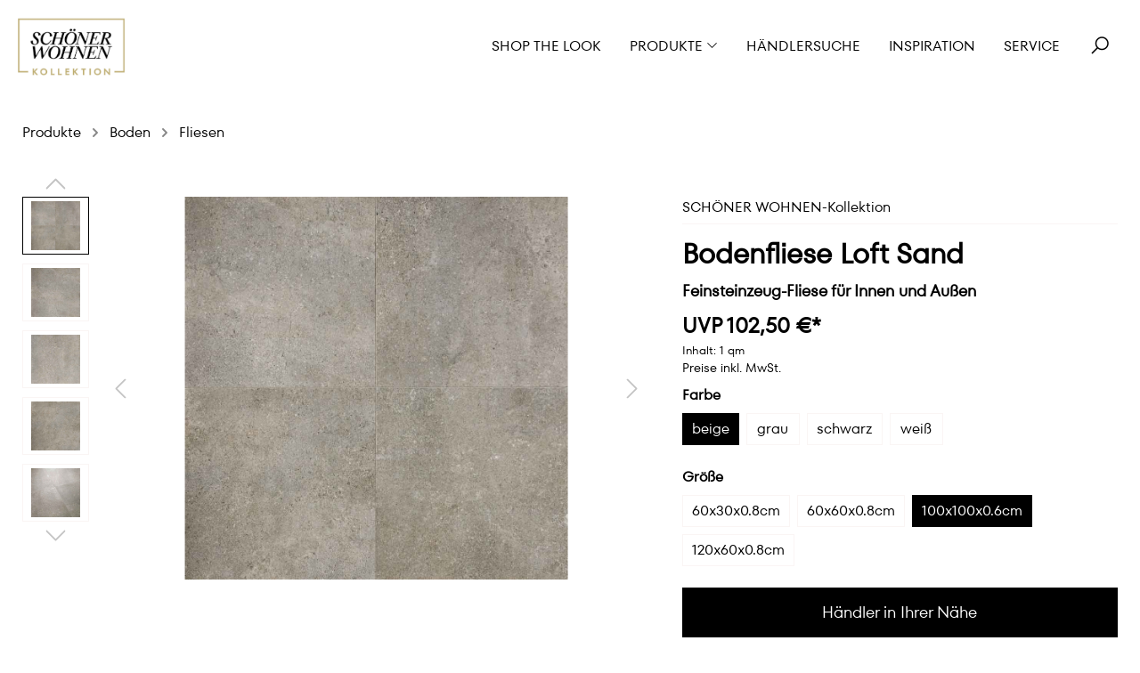

--- FILE ---
content_type: text/html; charset=UTF-8
request_url: https://www.schoener-wohnen-kollektion.de/bodenfliese-loft-sand/x1010391x6
body_size: 19424
content:
<!DOCTYPE html><html lang=de-DE itemscope><head><meta charset=utf-8><meta name=p:domain_verify content=be8d2fddfee752aa7780711e06cb4c81><script>// Add Static Queue Snippet
    !function(e,n){
        function t(e){
            return"object"==typeof e?JSON.parse(JSON.stringify(e)):e
        }
        e[n]=e[n]||
            {
                nlsQ:function(o,r,c){
                    var s=e.document,
                        a=s.createElement("script");
                    a.async=1,
                        a.src=("http:"===e.location.protocol?"http:":"https:")+"//cdn-gl.nmrodam.com/conf/"+o+".js#name="+r+"&ns="+n;
                    var i=s.getElementsByTagName("script")[0];
                    return i.parentNode.insertBefore(a,i),
                        e[n][r]=e[n][r]||{g:c||{},
                            ggPM:function(o,c,s,a,i){e[n][r].q=e[n][r].q||[];try{var l=t([o,c,s,a,i]);e[n][r].q.push(l)}catch(e){console&&console.log&&console.log("Error: Cannot register event in Nielsen SDK queue.")}},
                            trackEvent:function(o){e[n][r].te=e[n][r].te||[];try{var c=t(o);e[n][r].te.push(c)}catch(e){console&&console.log&&console.log("Error: Cannot register event in Nielsen SDK queue.")}}},
                        e[n][r]
                }
            }
    }(window,"NOLBUNDLE");

    var nSdkInstance = NOLBUNDLE.nlsQ("P9DCAFB13-E067-42D8-80EF-5E6D03AB41C3","nlsnInstance", {nol_sdkDebug: "debug"});</script><script>!function () { var e = function () { var e, t = "__tcfapiLocator", a = [], n = window; for (; n;) { try { if (n.frames[t]) { e = n; break } } catch (e) { } if (n === window.top) break; n = n.parent } e || (!function e() { var a = n.document, r = !!n.frames[t]; if (!r) if (a.body) { var i = a.createElement("iframe"); i.style.cssText = "display:none", i.name = t, a.body.appendChild(i) } else setTimeout(e, 5); return !r }(), n.__tcfapi = function () { for (var e, t = arguments.length, n = new Array(t), r = 0; r < t; r++)n[r] = arguments[r]; if (!n.length) return a; if ("setGdprApplies" === n[0]) n.length > 3 && 2 === parseInt(n[1], 10) && "boolean" == typeof n[3] && (e = n[3], "function" == typeof n[2] && n[2]("set", !0)); else if ("ping" === n[0]) { var i = { gdprApplies: e, cmpLoaded: !1, cmpStatus: "stub" }; "function" == typeof n[2] && n2 } else a.push(n) }, n.addEventListener("message", (function (e) { var t = "string" == typeof e.data, a = {}; try { a = t ? JSON.parse(e.data) : e.data } catch (e) { } var n = a.__tcfapiCall; n && window.__tcfapi(n.command, n.version, (function (a, r) { var i = { __tcfapiReturn: { returnValue: a, success: r, callId: n.callId } }; t && (i = JSON.stringify(i)), e.source.postMessage(i, "*") }), n.parameter) }), !1)) }; "undefined" != typeof module ? module.exports = e : e() }();</script><script>window.__tcfapi("addEventListener", 2, (tcData, success) => {
            if (!success) {
                return;
            }
            window.__tcfapi("getCustomVendorConsents", 2, (vendorConsents) => {
                trackConsentEvent(tcData, vendorConsents);
            });
        });

        function trackConsentEvent(
            {eventStatus: eventAction, purpose, vendor},
            {consentedVendors, grants} = {}
        ) {
            let eventData = {
                event: "gaEvent",
                eventCategory: "sourcepoint_consent",
                eventAction,
                eventLabel: "",
                purpose,
                vendor,
            };
            if (consentedVendors && grants) {
                eventData = {
                    ...eventData,
                    consentedVendors,
                    grants,
                };
            }
            window.dataLayer.push(eventData);
        }</script><script>if ('boolean' === typeof navigator.cookieEnabled && true === navigator.cookieEnabled) {
            window._sp_ = {
                config: {
                    accountId: 212,
                    baseEndpoint: 'https://baseendpoint.schoener-wohnen-kollektion.de',
                    events: {
                        onMessageReady: function () {
                            trackConsentCallback({eventAction: "onMessageReady"});
                        },
                        onMessageChoiceSelect: function (choice_id, choice_type_id) {
                            trackConsentCallback({eventAction: "onMessageChoiceSelect", eventLabel: choice_type_id});
                        },
                        onPrivacyManagerAction: function (pmData) {
                            trackConsentCallback({eventAction: "onPrivacyManagerAction", eventLabel: JSON.stringify(pmData)});
                        },
                        onMessageChoiceError: function (err = {}) {
                            const eventLabel = err.message ? err.message : err;
                            trackConsentCallback({eventAction: "onMessageChoiceError", eventLabel});
                        },
                        onConsentReady: function (consentUUID, euconsent) {
                            trackConsentCallback({eventAction: "onConsentReady"});
                        },
                        onPMCancel: function () {
                            trackConsentCallback({eventAction: "onPMCancel"});
                        },
                        onMessageReceiveData: function (data) {
                            trackConsentCallback({
                                eventAction: "onMessageReceiveData",
                                bucket: data.bucket,
                                categoryId: data.categoryId,
                                messageId: data.messageId,
                                msgDescription: data.msgDescription,
                                prtnUUID: data.prtnUUID,
                                subCategoryId: data.subCategoryId
                            });
                        },
                        onSPPMObjectReady: function () {
                            trackConsentCallback({eventAction: "onSPPMObjectReady"});
                        }
                    },


                }
            };

            function trackConsentCallback(data) {
                const eventData = {
                    event: "gaEvent",
                    eventCategory: "sourcepoint_consent",
                    ...data,
                };
                window.dataLayer.push(eventData);
            }
        }</script><script src=https://baseendpoint.schoener-wohnen-kollektion.de/wrapperMessagingWithoutDetection.js async></script><meta name=viewport content="width=device-width, initial-scale=1, shrink-to-fit=no"><meta name=author content=""><meta name=robots content=index,follow><meta name=revisit-after content="15 days"><meta name=keywords content=""><meta name=description content="Feinsteinzeug-Fliese für Innen und Außen"><meta property=og:type content=product><meta property=og:site_name content=""><meta property=og:url content=https://www.schoener-wohnen-kollektion.de/bodenfliese-loft-sand/x1010391x6><meta property=og:title content="SCHÖNER WOHNEN-Bodenfliese Loft  Sand"><meta property=og:description content="Feinsteinzeug-Fliese für Innen und Außen"><meta property=og:image content=https://www.schoener-wohnen-kollektion.de/media/cc/7b/cf/1767872066/schoener-wohnen-kollektion.png><meta property=product:price content=102,50&nbsp;€><meta property=product:product_link content=https://www.schoener-wohnen-kollektion.de/bodenfliese-loft-sand/x1010391x6><meta name=twitter:card content=product><meta name=twitter:site content=""><meta property=twitter:title content="SCHÖNER WOHNEN-Bodenfliese Loft  Sand"><meta property=twitter:description content="Feinsteinzeug-Fliese für Innen und Außen"><meta property=twitter:image content=https://www.schoener-wohnen-kollektion.de/media/cc/7b/cf/1767872066/schoener-wohnen-kollektion.png><meta property=product:price:amount content=102.50><meta property=product:price:currency content=EUR><meta property=og:brand content=""><meta property=og:availability content=instock><meta content="SCHÖNER WOHNEN-Kollektion"><meta content=""><meta content=false><meta content=https://www.schoener-wohnen-kollektion.de/media/cc/7b/cf/1767872066/schoener-wohnen-kollektion.png><script type=application/ld+json>[{"@context":"https:\/\/schema.org\/","@type":"Product","name":"Bodenfliese Loft  Sand","description":"<p>Setzen Sie beim Fliesenkauf auf h\u00f6chste Produktqualit\u00e4t und einen starken Auftritt \u2013 mit keramischen Designfliesen in einer von Naturstein inspirierten Zementoptik. Im nordischen Stil verbindet die SCH\u00d6NER WOHNEN-Fliesenkollektion LOFT die rohe Beton- und Steinoptik zu einer skandinavisch inspirierten Designfliese der jungen Generation. LOFT ist au\u00dfergew\u00f6hnlich und dabei nicht exzentrisch! Mit ihren visuellen Anleihen bei Stein, Beton, Zement und unverputztem Estrich steht diese innovative Fliese aus der SCH\u00d6NER WOHNEN-Kollektion f\u00fcr eine Neuinterpretation der Bodenfliese. Preisangabe der Fliesen in \u20ac\/qm.<\/p>","sku":"X1010391X6","mpn":"X1010391X6","image":["https:\/\/www.schoener-wohnen-kollektion.de\/media\/29\/d7\/af\/1635164577\/SCHOENER-WOHNEN-Bodenfliesen-Loft-Loft-Sand-X126391X20.jpg","https:\/\/www.schoener-wohnen-kollektion.de\/media\/37\/8e\/a3\/1635164578\/SCHOENER-WOHNEN-Bodenfliesen-Loft-Loft-Sand-X1010391X6.jpg","https:\/\/www.schoener-wohnen-kollektion.de\/media\/c3\/bc\/9e\/1635164577\/SCHOENER-WOHNEN-Bodenfliesen-Loft-Loft-Sand-X630391X8.jpg","https:\/\/www.schoener-wohnen-kollektion.de\/media\/4a\/96\/a8\/1635164577\/SCHOENER-WOHNEN-Bodenfliesen-Loft-Loft-Sand-X600391X8.jpg","https:\/\/www.schoener-wohnen-kollektion.de\/media\/30\/11\/90\/1635164578\/SCHOENER-WOHNEN-Bodenfliesen-Loft-Loft-Sand-X630391X8-2.jpg","https:\/\/www.schoener-wohnen-kollektion.de\/media\/e9\/ac\/eb\/1635164578\/SCHOENER-WOHNEN-Bodenfliesen-Loft-Loft-Sand-X630391X8-MIL.jpg","https:\/\/www.schoener-wohnen-kollektion.de\/media\/c4\/e6\/40\/1632380652\/Porcelaingres_Siegel_drei.jpg"],"offers":[{"@type":"Offer","availability":"https:\/\/schema.org\/OutOfStock","itemCondition":"https:\/\/schema.org\/NewCondition","priceCurrency":"EUR","priceValidUntil":"2026-01-19","url":"https:\/\/www.schoener-wohnen-kollektion.de\/bodenfliese-loft-sand\/x1010391x6","price":102.5}]}]</script><link rel="shortcut icon" href=https://www.schoener-wohnen-kollektion.de/media/20/89/19/1767859777/Favicon_Burgunder.png><link rel=apple-touch-icon sizes=180x180 href=https://www.schoener-wohnen-kollektion.de/media/20/89/19/1767859777/Favicon_Burgunder.png><link rel=icon sizes=192x192 href=https://www.schoener-wohnen-kollektion.de/media/20/89/19/1767859777/Favicon_Burgunder.png><meta name=theme-color content=#000000><link rel=canonical href=https://www.schoener-wohnen-kollektion.de/bodenfliese-loft-sand/x1010391x6><title>SCHÖNER WOHNEN-Bodenfliese Loft Sand</title><link rel=stylesheet href=https://www.schoener-wohnen-kollektion.de/theme/152f2d6cf661124a146881cc59c5144d/css/all.css><link rel=stylesheet href=https://maxcdn.icons8.com/fonts/line-awesome/1.1/css/line-awesome-font-awesome.min.css><link rel=stylesheet href=//assets.rh-webdesign.com/css/line-awesome.css><style>/* GENERAL STYLE */

.btn-secondary {
    color: #ffffff;
    }

.btn-secondary:hover {
    color: #ffffff;
    }

.cms-block-image-text-bubble .cms-element-text, .cms-block-image-text-row .cms-element-text {
    padding-top: 16px;
    }

h1, h2, h3, h4, h5, h6, .h1, .h2, .h3, .h4, .h5, .h6 {
    line-height: 1.3;
	}

.cms-element-rhweb-cta-banner .cta {
    font-size: 1em;
    }

.breadcrumb {
    margin-bottom: 0;
    border-bottom: none;
    }


/* NAVIGATION */

.header-main .navigation-flyout .navigation-flyout-content .navigation-flyout-categories.is-level-1 .navigation-flyout-link {
    font-size: 0.875em;
    text-transform: none;
    }
    




/* Call-to-Action SLIDER */

@media (max-width:767.98px) {
    .cms-element-rhweb-cta-banner.cta-slider .cta-banner-image {
        position: relative;
        height: 200px;
    }
}

@media (min-width: 768px) and (max-width: 991.98px) {
	.cms-element-rhweb-cta-banner.cta-slider .cta-banner-image {
		position: relative;
		height: 350px;
		}
	}


/* PRODUCT BOX */

.product-variant-characteristics {
    display: none;
	}

.product-price-unit {
    display: none;
	}

.product-cheapest-price {
    display: none;
	}


/* DETAIL PAGE */

.card-tabs .nav-link.active {
    color: #000;
	}

.product-detail-tax {
    font-size: 0.875rem;
    margin-bottom: .5rem;
	}
	
.product-detail-price {
	font-size: 1.5rem;
	}

.product-detail-configurator-group-title {
	margin-top: .5rem;
	}


/* FOOTER */

.footer-bottom {
    font-size: 0.875em;
    }
    
/* NEWSLETTER */
    
@media (max-width:767.98px) {
    .iframe {
        height: 384px;
    }
    }

@media (min-width: 768px) and (max-width: 991.98px) {
	.iframe {
		height: 280px;
    }
    }</style><script>window.features = {"FEATURE_NEXT_1797":false,"FEATURE_NEXT_11917":false,"FEATURE_NEXT_12608":true,"FEATURE_NEXT_13810":false,"FEATURE_NEXT_13250":false,"FEATURE_NEXT_14872":false,"FEATURE_NEXT_15053":false,"FEATURE_NEXT_14114":false,"FEATURE_NEXT_12455":false,"FEATURE_NEXT_8225":false,"FEATURE_NEXT_14699":false,"FEATURE_NEXT_6061":false,"FEATURE_NEXT_14408":false,"FEATURE_NEXT_15475":false,"FEATURE_NEXT_12437":false};</script><script>dataLayer = [{"pageTitle":"SCH\u00d6NER WOHNEN-Bodenfliese Loft  Sand","pageSubCategory":"","pageCategoryID":"","pageSubCategoryID":"","pageCountryCode":"de-DE","pageLanguageCode":"Deutsch","pageVersion":1,"pageTestVariation":"1","pageValue":1,"pageAttributes":"1","pageCategory":"Product","productID":"0ae0419a46eff12cff07aa943d03e816","productName":"Bodenfliese Loft  Sand","productPrice":"102.50","productEAN":"4044715113828","productSku":"X1010391X6","productCategory":"Fliesen","productCurrency":"EUR","visitorLoginState":"Logged Out","visitorType":"NOT LOGGED IN","visitorLifetimeValue":0,"visitorExistingCustomer":"No"}];</script><script>(function(w,d,s,l,i){w[l]=w[l]||[];w[l].push({'gtm.start':
                    new Date().getTime(),event:'gtm.js'});var f=d.getElementsByTagName(s)[0],
                j=d.createElement(s),dl=l!='dataLayer'?'&l='+l:'';j.async=true;j.src=
                '//www.googletagmanager.com/gtm.js?id='+i+dl;f.parentNode.insertBefore(j,f);
            })(window,document,'script','dataLayer','GTM-KXD2JD3');</script> <body><div class=rhweb-overlay-cookie-change></div> <noscript><iframe src="//www.googletagmanager.com/ns.html?id=GTM-KXD2JD3" height=0 width=0 style=display:none;visibility:hidden></iframe> </noscript> <noscript class=noscript-main><div role=alert class="alert alert-info alert-has-icon"><span class="icon icon-info"><svg width=24 height=24 viewbox="0 0 24 24"><path fill=#758CA3 fill-rule=evenodd d="M12 7c.5523 0 1 .4477 1 1s-.4477 1-1 1-1-.4477-1-1 .4477-1 1-1zm1 9c0 .5523-.4477 1-1 1s-1-.4477-1-1v-5c0-.5523.4477-1 1-1s1 .4477 1 1v5zm11-4c0 6.6274-5.3726 12-12 12S0 18.6274 0 12 5.3726 0 12 0s12 5.3726 12 12zM12 2C6.4772 2 2 6.4772 2 12s4.4772 10 10 10 10-4.4772 10-10S17.5228 2 12 2z"></path></svg> </span> <div class=alert-content-container><div class=alert-content> Um unseren Shop in vollem Umfang nutzen zu können, empfehlen wir Ihnen Javascript in Ihrem Browser zu aktivieren. </div> </div></div> </noscript> <div class=preloader><div class=preloader-content><div class=dots><div></div><div></div><div></div><div></div></div> </div> </div> <header id=fixedNavigation class="header-main  position-relative "><div class=container-fluid><div class=row><div class="rhweb-header-logo-col col-xl-3 col-sm-6 col-6 text-sm-left"><div class="header-logo-main logo-transparent-container"><a class=header-logo-main-link href=/ title="Zur Startseite wechseln"><img src=https://www.schoener-wohnen-kollektion.de/media/2b/9e/77/1638797770/schoener-wohnen-kollektion_invert.png alt=logo-transparent> </a> </div> <div class=logo-regular-container><div class=header-logo-main><a class=header-logo-main-link href=/ title="Zur Startseite wechseln"><picture class=header-logo-picture><img src=https://www.schoener-wohnen-kollektion.de/media/cc/7b/cf/1767872066/schoener-wohnen-kollektion.png alt="Zur Startseite wechseln" class="img-fluid header-logo-main-img"> </picture> </a> </div> </div></div> <div class="val-navigation col-xl-9 col-sm-6 d-flex justify-content-end align-items-center m-0 mt-sm-0 col-6"><div class="d-flex align-items-center"><button class="btn nav-main-toggle-btn header-actions-btn d-xl-none" type=button data-offcanvas-menu=true aria-label=Menü><i class="fa fa-bars" aria-hidden=true></i> </button> <div class="d-none d-xl-block"><div class=main-navigation id=mainNavigation data-flyout-menu=true><div class=container><nav class="nav main-navigation-menu" itemscope><a class="nav-link main-navigation-link" href=https://www.schoener-wohnen-kollektion.de/shop-the-look/ title="Shop the Look"><div class=main-navigation-link-text><span>Shop the Look</span> </div> </a> <a class="nav-link main-navigation-link" href=https://www.schoener-wohnen-kollektion.de/produkte/ data-flyout-menu-trigger=3d87a30682721340bdfe22c3a1dfae28 title=Produkte><div class=main-navigation-link-text><span>Produkte</span> <i class="fa fa-angle-down" aria-hidden=true></i></div> </a> <a class="nav-link main-navigation-link" href=https://www.schoener-wohnen-kollektion.de/haendlersuche/ title=Händlersuche><div class=main-navigation-link-text><span>Händlersuche</span> </div> </a> <a class="nav-link main-navigation-link" href=https://www.schoener-wohnen-kollektion.de/inspiration/ title=Inspiration><div class=main-navigation-link-text><span>Inspiration</span> </div> </a> <a class="nav-link main-navigation-link" href=https://www.schoener-wohnen-kollektion.de/service/ title=Service><div class=main-navigation-link-text><span>Service</span> </div> </a></nav> </div> <div class=navigation-flyouts><div class=navigation-flyout data-flyout-menu-id=3d87a30682721340bdfe22c3a1dfae28><div class=row><div class="col-4 rhweb-flyout-teaser-container"><div class=navigation-flyout-teaser><div class=navigation-flyout-teaser-image-container><a href=https://www.schoener-wohnen-kollektion.de/produkte/ title=Produkte><img src=https://www.schoener-wohnen-kollektion.de/media/76/01/3a/1768210108/SWK_Teaser_Produkte.jpg srcset="https://www.schoener-wohnen-kollektion.de/media/76/01/3a/1768210108/SWK_Teaser_Produkte.jpg 1921w, https://www.schoener-wohnen-kollektion.de/thumbnail/76/01/3a/1768210108/SWK_Teaser_Produkte_1920x1920.jpg 1920w, https://www.schoener-wohnen-kollektion.de/thumbnail/76/01/3a/1768210108/SWK_Teaser_Produkte_800x800.jpg 800w, https://www.schoener-wohnen-kollektion.de/thumbnail/76/01/3a/1768210108/SWK_Teaser_Produkte_400x400.jpg 400w" class=navigation-flyout-teaser-image alt=Produkte title=Produkte data-object-fit=cover> <div class=rhweb-flyout-teaser-caption><div class="mb-2 h4 text-uppercase">Produkte</div> </div></a> </div> </div> <div class=rhweb-subcat-thumb-container><div class=navigation-flyout-teaser-image-container><a href=https://www.schoener-wohnen-kollektion.de/produkte/moebel/ title=Möbel><img src=https://www.schoener-wohnen-kollektion.de/media/63/d0/6b/1736445185/Kategorie_Moebel.jpg srcset="https://www.schoener-wohnen-kollektion.de/media/63/d0/6b/1736445185/Kategorie_Moebel.jpg 1921w, https://www.schoener-wohnen-kollektion.de/thumbnail/63/d0/6b/1736445185/Kategorie_Moebel_1920x1920.jpg 1920w, https://www.schoener-wohnen-kollektion.de/thumbnail/63/d0/6b/1736445185/Kategorie_Moebel_800x800.jpg 800w, https://www.schoener-wohnen-kollektion.de/thumbnail/63/d0/6b/1736445185/Kategorie_Moebel_400x400.jpg 400w" class=navigation-flyout-teaser-image alt=Möbel title=Möbel data-object-fit=cover> <div class=rhweb-flyout-teaser-caption><div class="mb-2 h4 text-uppercase">Möbel</div> </div></a> </div> </div> <div class=rhweb-subcat-thumb-container><div class=navigation-flyout-teaser-image-container><a href=https://www.schoener-wohnen-kollektion.de/produkte/leuchten/ title=Leuchten><img src=https://www.schoener-wohnen-kollektion.de/media/e4/e8/b1/1758535626/Schoener_Wohnen_Beleuchtung.jpg srcset="https://www.schoener-wohnen-kollektion.de/media/e4/e8/b1/1758535626/Schoener_Wohnen_Beleuchtung.jpg 1921w, https://www.schoener-wohnen-kollektion.de/thumbnail/e4/e8/b1/1758535626/Schoener_Wohnen_Beleuchtung_1920x1920.jpg 1920w, https://www.schoener-wohnen-kollektion.de/thumbnail/e4/e8/b1/1758535626/Schoener_Wohnen_Beleuchtung_800x800.jpg 800w, https://www.schoener-wohnen-kollektion.de/thumbnail/e4/e8/b1/1758535626/Schoener_Wohnen_Beleuchtung_400x400.jpg 400w" class=navigation-flyout-teaser-image alt=Leuchten title=Leuchten data-object-fit=cover> <div class=rhweb-flyout-teaser-caption><div class="mb-2 h4 text-uppercase">Leuchten</div> </div></a> </div> </div> <div class=rhweb-subcat-thumb-container><div class=navigation-flyout-teaser-image-container><a href=https://www.schoener-wohnen-kollektion.de/produkte/heimtextilien/ title=Heimtextilien><img src=https://www.schoener-wohnen-kollektion.de/media/a2/d8/2d/1768236164/SCHOENER_WOHNEN_Textilien_%281%29.jpg srcset="https://www.schoener-wohnen-kollektion.de/media/a2/d8/2d/1768236164/SCHOENER_WOHNEN_Textilien_%281%29.jpg 1921w, https://www.schoener-wohnen-kollektion.de/thumbnail/a2/d8/2d/1768236164/SCHOENER_WOHNEN_Textilien_%281%29_1920x1920.jpg 1920w, https://www.schoener-wohnen-kollektion.de/thumbnail/a2/d8/2d/1768236164/SCHOENER_WOHNEN_Textilien_%281%29_800x800.jpg 800w, https://www.schoener-wohnen-kollektion.de/thumbnail/a2/d8/2d/1768236164/SCHOENER_WOHNEN_Textilien_%281%29_400x400.jpg 400w" class=navigation-flyout-teaser-image alt=Heimtextilien title=Heimtextilien data-object-fit=cover> <div class=rhweb-flyout-teaser-caption><div class="mb-2 h4 text-uppercase">Heimtextilien</div> </div></a> </div> </div> <div class=rhweb-subcat-thumb-container><div class=navigation-flyout-teaser-image-container><a href=https://www.schoener-wohnen-kollektion.de/produkte/bad/ title=Bad><img src=https://www.schoener-wohnen-kollektion.de/media/d5/62/46/1758534904/SCHOENER_WOHNEN_Bad_%281%29.jpg srcset="https://www.schoener-wohnen-kollektion.de/media/d5/62/46/1758534904/SCHOENER_WOHNEN_Bad_%281%29.jpg 1921w, https://www.schoener-wohnen-kollektion.de/thumbnail/d5/62/46/1758534904/SCHOENER_WOHNEN_Bad_%281%29_1920x1920.jpg 1920w, https://www.schoener-wohnen-kollektion.de/thumbnail/d5/62/46/1758534904/SCHOENER_WOHNEN_Bad_%281%29_800x800.jpg 800w, https://www.schoener-wohnen-kollektion.de/thumbnail/d5/62/46/1758534904/SCHOENER_WOHNEN_Bad_%281%29_400x400.jpg 400w" class=navigation-flyout-teaser-image alt=Bad title=Bad data-object-fit=cover> <div class=rhweb-flyout-teaser-caption><div class="mb-2 h4 text-uppercase">Bad</div> </div></a> </div> </div> <div class=rhweb-subcat-thumb-container><div class=navigation-flyout-teaser-image-container><a href=https://www.schoener-wohnen-kollektion.de/produkte/kueche/ title=Küche><img src=https://www.schoener-wohnen-kollektion.de/media/51/66/29/1767868637/SCHOENER_WOHNEN-K%C3%BCche-K%C3%BCchen.jpg srcset="https://www.schoener-wohnen-kollektion.de/media/51/66/29/1767868637/SCHOENER_WOHNEN-K%C3%BCche-K%C3%BCchen.jpg 1921w, https://www.schoener-wohnen-kollektion.de/thumbnail/51/66/29/1767868637/SCHOENER_WOHNEN-K%C3%BCche-K%C3%BCchen_1920x1920.jpg 1920w, https://www.schoener-wohnen-kollektion.de/thumbnail/51/66/29/1767868637/SCHOENER_WOHNEN-K%C3%BCche-K%C3%BCchen_800x800.jpg 800w, https://www.schoener-wohnen-kollektion.de/thumbnail/51/66/29/1767868637/SCHOENER_WOHNEN-K%C3%BCche-K%C3%BCchen_400x400.jpg 400w" class=navigation-flyout-teaser-image alt=Küche title=Küche data-object-fit=cover> <div class=rhweb-flyout-teaser-caption><div class="mb-2 h4 text-uppercase">Küche</div> </div></a> </div> </div> <div class=rhweb-subcat-thumb-container><div class=navigation-flyout-teaser-image-container><a href=https://www.schoener-wohnen-kollektion.de/produkte/wandgestaltung/ title=Wandgestaltung><img src=https://www.schoener-wohnen-kollektion.de/media/e3/00/c9/1739181936/SCHOENER_WOHNEN_Wandgestaltung.jpg srcset="https://www.schoener-wohnen-kollektion.de/media/e3/00/c9/1739181936/SCHOENER_WOHNEN_Wandgestaltung.jpg 1921w, https://www.schoener-wohnen-kollektion.de/thumbnail/e3/00/c9/1739181936/SCHOENER_WOHNEN_Wandgestaltung_1920x1920.jpg 1920w, https://www.schoener-wohnen-kollektion.de/thumbnail/e3/00/c9/1739181936/SCHOENER_WOHNEN_Wandgestaltung_800x800.jpg 800w, https://www.schoener-wohnen-kollektion.de/thumbnail/e3/00/c9/1739181936/SCHOENER_WOHNEN_Wandgestaltung_400x400.jpg 400w" class=navigation-flyout-teaser-image alt=Wandgestaltung title=Wandgestaltung data-object-fit=cover> <div class=rhweb-flyout-teaser-caption><div class="mb-2 h4 text-uppercase">Wandgestaltung</div> </div></a> </div> </div> <div class=rhweb-subcat-thumb-container><div class=navigation-flyout-teaser-image-container><a href=https://www.schoener-wohnen-kollektion.de/produkte/bilder/ title=Bilder><img src=https://www.schoener-wohnen-kollektion.de/media/12/85/fc/1738231271/SCHOENER_WOHNEN-Kategorie_Bilder2025.jpg class=navigation-flyout-teaser-image alt=Bilder title=Bilder data-object-fit=cover> <div class=rhweb-flyout-teaser-caption><div class="mb-2 h4 text-uppercase">Bilder</div> </div></a> </div> </div> <div class=rhweb-subcat-thumb-container><div class=navigation-flyout-teaser-image-container><a href=https://www.schoener-wohnen-kollektion.de/produkte/outdoor/ title=Outdoor><img src=https://www.schoener-wohnen-kollektion.de/media/bf/8e/f4/1736514869/SCHOENER-WOHNEN-Outdoor_%281%29.jpg class=navigation-flyout-teaser-image alt=Outdoor title=Outdoor data-object-fit=cover> <div class=rhweb-flyout-teaser-caption><div class="mb-2 h4 text-uppercase">Outdoor</div> </div></a> </div> </div> <div class=rhweb-subcat-thumb-container><div class=navigation-flyout-teaser-image-container><a href=https://www.schoener-wohnen-kollektion.de/produkte/boden/ title=Boden><img src=https://www.schoener-wohnen-kollektion.de/media/d5/2b/73/1768236137/Schoener_Wohnen_Bodenbelaege3.jpg srcset="https://www.schoener-wohnen-kollektion.de/media/d5/2b/73/1768236137/Schoener_Wohnen_Bodenbelaege3.jpg 1921w, https://www.schoener-wohnen-kollektion.de/thumbnail/d5/2b/73/1768236137/Schoener_Wohnen_Bodenbelaege3_1920x1920.jpg 1920w, https://www.schoener-wohnen-kollektion.de/thumbnail/d5/2b/73/1768236137/Schoener_Wohnen_Bodenbelaege3_800x800.jpg 800w, https://www.schoener-wohnen-kollektion.de/thumbnail/d5/2b/73/1768236137/Schoener_Wohnen_Bodenbelaege3_400x400.jpg 400w" class=navigation-flyout-teaser-image alt=Boden title=Boden data-object-fit=cover> <div class=rhweb-flyout-teaser-caption><div class="mb-2 h4 text-uppercase">Boden</div> </div></a> </div> </div> <div class=rhweb-subcat-thumb-container><div class=navigation-flyout-teaser-image-container><a href=https://www.schoener-wohnen-kollektion.de/produkte/raumduefte/ title=Raumdüfte><img src=https://www.schoener-wohnen-kollektion.de/media/32/95/1d/1768236283/SCHOENER_WOHNEN_Raumd%C3%BCfte.jpg srcset="https://www.schoener-wohnen-kollektion.de/media/32/95/1d/1768236283/SCHOENER_WOHNEN_Raumd%C3%BCfte.jpg 1921w, https://www.schoener-wohnen-kollektion.de/thumbnail/32/95/1d/1768236283/SCHOENER_WOHNEN_Raumd%C3%BCfte_1920x1920.jpg 1920w, https://www.schoener-wohnen-kollektion.de/thumbnail/32/95/1d/1768236283/SCHOENER_WOHNEN_Raumd%C3%BCfte_800x800.jpg 800w, https://www.schoener-wohnen-kollektion.de/thumbnail/32/95/1d/1768236283/SCHOENER_WOHNEN_Raumd%C3%BCfte_400x400.jpg 400w" class=navigation-flyout-teaser-image alt=Raumdüfte title=Raumdüfte data-object-fit=cover> <div class=rhweb-flyout-teaser-caption><div class="mb-2 h4 text-uppercase">Raumdüfte</div> </div></a> </div> </div> <div class=rhweb-subcat-thumb-container><div class=navigation-flyout-teaser-image-container><a href=https://www.schoener-wohnen-kollektion.de/produkte/sicht-und-sonnenschutz/ title="Sicht- und Sonnenschutz"><img src=https://www.schoener-wohnen-kollektion.de/media/01/b9/19/1739186355/Schoener_Wohnen_Fensterdekoration1.jpg srcset="https://www.schoener-wohnen-kollektion.de/media/01/b9/19/1739186355/Schoener_Wohnen_Fensterdekoration1.jpg 1921w, https://www.schoener-wohnen-kollektion.de/thumbnail/01/b9/19/1739186355/Schoener_Wohnen_Fensterdekoration1_1920x1920.jpg 1920w, https://www.schoener-wohnen-kollektion.de/thumbnail/01/b9/19/1739186355/Schoener_Wohnen_Fensterdekoration1_800x800.jpg 800w, https://www.schoener-wohnen-kollektion.de/thumbnail/01/b9/19/1739186355/Schoener_Wohnen_Fensterdekoration1_400x400.jpg 400w" class=navigation-flyout-teaser-image alt="Sicht- und Sonnenschutz" title="Sicht- und Sonnenschutz" data-object-fit=cover> <div class=rhweb-flyout-teaser-caption><div class="mb-2 h4 text-uppercase">Sicht- und Sonnenschutz</div> </div></a> </div> </div></div> <div class="col-8 "><div class="row navigation-flyout-content"><div class=navigation-flyout-categories><div class="row navigation-flyout-categories is-level-0"><div class="col-4 navigation-flyout-col"><a class="nav-item nav-link navigation-flyout-link is-level-0" href=https://www.schoener-wohnen-kollektion.de/produkte/moebel/ title=Möbel><span>Möbel</span> </a> <div class="navigation-flyout-categories is-level-1"><div class=navigation-flyout-col><a class="nav-item nav-link navigation-flyout-link is-level-1" href=https://www.schoener-wohnen-kollektion.de/produkte/moebel/baenke/ title=Bänke><span>Bänke</span> </a> <div class="navigation-flyout-categories is-level-2"></div></div> <div class=navigation-flyout-col><a class="nav-item nav-link navigation-flyout-link is-level-1" href=https://www.schoener-wohnen-kollektion.de/produkte/moebel/betten/ title=Betten><span>Betten</span> </a> <div class="navigation-flyout-categories is-level-2"></div></div> <div class=navigation-flyout-col><a class="nav-item nav-link navigation-flyout-link is-level-1" href=https://www.schoener-wohnen-kollektion.de/produkte/moebel/couchtische/ title=Couchtische><span>Couchtische</span> </a> <div class="navigation-flyout-categories is-level-2"></div></div> <div class=navigation-flyout-col><a class="nav-item nav-link navigation-flyout-link is-level-1" href=https://www.schoener-wohnen-kollektion.de/produkte/moebel/esstische/ title=Esstische><span>Esstische</span> </a> <div class="navigation-flyout-categories is-level-2"></div></div> <div class=navigation-flyout-col><a class="nav-item nav-link navigation-flyout-link is-level-1" href=https://www.schoener-wohnen-kollektion.de/produkte/moebel/garderoben/ title=Garderoben><span>Garderoben</span> </a> <div class="navigation-flyout-categories is-level-2"></div></div> <div class=navigation-flyout-col><a class="nav-item nav-link navigation-flyout-link is-level-1" href=https://www.schoener-wohnen-kollektion.de/produkte/moebel/kleiderschraenke-und-kommoden/ title="Kleiderschränke und Kommoden"><span>Kleiderschränke und Kommoden</span> </a> <div class="navigation-flyout-categories is-level-2"></div></div> <div class=navigation-flyout-col><a class="nav-item nav-link navigation-flyout-link is-level-1" href=https://www.schoener-wohnen-kollektion.de/produkte/moebel/nachtkonsolen/ title=Nachtkonsolen><span>Nachtkonsolen</span> </a> <div class="navigation-flyout-categories is-level-2"></div></div> <div class=navigation-flyout-col><a class="nav-item nav-link navigation-flyout-link is-level-1" href=https://www.schoener-wohnen-kollektion.de/produkte/moebel/schreibtische/ title=Schreibtische><span>Schreibtische</span> </a> <div class="navigation-flyout-categories is-level-2"></div></div> <div class=navigation-flyout-col><a class="nav-item nav-link navigation-flyout-link is-level-1" href=https://www.schoener-wohnen-kollektion.de/produkte/moebel/sofas/ title=Sofas><span>Sofas</span> </a> <div class="navigation-flyout-categories is-level-2"></div></div> <div class=navigation-flyout-col><a class="nav-item nav-link navigation-flyout-link is-level-1" href=https://www.schoener-wohnen-kollektion.de/produkte/moebel/stauraummoebel/ title=Stauraummöbel><span>Stauraummöbel</span> </a> <div class="navigation-flyout-categories is-level-2"></div></div> <div class=navigation-flyout-col><a class="nav-item nav-link navigation-flyout-link is-level-1" href=https://www.schoener-wohnen-kollektion.de/produkte/moebel/sessel-und-hocker/ title="Sessel und Hocker"><span>Sessel und Hocker</span> </a> <div class="navigation-flyout-categories is-level-2"></div></div> <div class=navigation-flyout-col><a class="nav-item nav-link navigation-flyout-link is-level-1" href=https://www.schoener-wohnen-kollektion.de/produkte/moebel/stuehle/ title=Stühle><span>Stühle</span> </a> <div class="navigation-flyout-categories is-level-2"></div></div></div></div> <div class="col-4 navigation-flyout-col"><a class="nav-item nav-link navigation-flyout-link is-level-0" href=https://www.schoener-wohnen-kollektion.de/produkte/leuchten/ title=Leuchten><span>Leuchten</span> </a> <div class="navigation-flyout-categories is-level-1"><div class=navigation-flyout-col><a class="nav-item nav-link navigation-flyout-link is-level-1" href=https://www.schoener-wohnen-kollektion.de/produkte/leuchten/akkuleuchten/ title=Akkuleuchten><span>Akkuleuchten</span> </a> <div class="navigation-flyout-categories is-level-2"></div></div> <div class=navigation-flyout-col><a class="nav-item nav-link navigation-flyout-link is-level-1" href=https://www.schoener-wohnen-kollektion.de/produkte/leuchten/deckenleuchten/ title=Deckenleuchten><span>Deckenleuchten</span> </a> <div class="navigation-flyout-categories is-level-2"></div></div> <div class=navigation-flyout-col><a class="nav-item nav-link navigation-flyout-link is-level-1" href=https://www.schoener-wohnen-kollektion.de/produkte/leuchten/outdoorleuchten/ title=Outdoorleuchten><span>Outdoorleuchten</span> </a> <div class="navigation-flyout-categories is-level-2"></div></div> <div class=navigation-flyout-col><a class="nav-item nav-link navigation-flyout-link is-level-1" href=https://www.schoener-wohnen-kollektion.de/produkte/leuchten/pendelleuchten/ title=Pendelleuchten><span>Pendelleuchten</span> </a> <div class="navigation-flyout-categories is-level-2"></div></div> <div class=navigation-flyout-col><a class="nav-item nav-link navigation-flyout-link is-level-1" href=https://www.schoener-wohnen-kollektion.de/produkte/leuchten/stehleuchten/ title=Stehleuchten><span>Stehleuchten</span> </a> <div class="navigation-flyout-categories is-level-2"></div></div> <div class=navigation-flyout-col><a class="nav-item nav-link navigation-flyout-link is-level-1" href=https://www.schoener-wohnen-kollektion.de/produkte/leuchten/tischleuchten/ title=Tischleuchten><span>Tischleuchten</span> </a> <div class="navigation-flyout-categories is-level-2"></div></div> <div class=navigation-flyout-col><a class="nav-item nav-link navigation-flyout-link is-level-1" href=https://www.schoener-wohnen-kollektion.de/produkte/leuchten/wandleuchten/ title=Wandleuchten><span>Wandleuchten</span> </a> <div class="navigation-flyout-categories is-level-2"></div></div></div></div> <div class="col-4 navigation-flyout-col"><a class="nav-item nav-link navigation-flyout-link is-level-0" href=https://www.schoener-wohnen-kollektion.de/produkte/heimtextilien/ title=Heimtextilien><span>Heimtextilien</span> </a> <div class="navigation-flyout-categories is-level-1"><div class=navigation-flyout-col><a class="nav-item nav-link navigation-flyout-link is-level-1" href=https://www.schoener-wohnen-kollektion.de/produkte/heimtextilien/bademantel/ title=Bademantel><span>Bademantel</span> </a> <div class="navigation-flyout-categories is-level-2"></div></div> <div class=navigation-flyout-col><a class="nav-item nav-link navigation-flyout-link is-level-1" href=https://www.schoener-wohnen-kollektion.de/produkte/heimtextilien/textilien-outdoor/ title=Textilien-Outdoor><span>Textilien-Outdoor</span> </a> <div class="navigation-flyout-categories is-level-2"></div></div> <div class=navigation-flyout-col><a class="nav-item nav-link navigation-flyout-link is-level-1" href=https://www.schoener-wohnen-kollektion.de/produkte/heimtextilien/bettwaesche/ title=Bettwäsche><span>Bettwäsche</span> </a> <div class="navigation-flyout-categories is-level-2"></div></div> <div class=navigation-flyout-col><a class="nav-item nav-link navigation-flyout-link is-level-1" href=https://www.schoener-wohnen-kollektion.de/produkte/heimtextilien/handtuecher/ title=Handtücher><span>Handtücher</span> </a> <div class="navigation-flyout-categories is-level-2"></div></div> <div class=navigation-flyout-col><a class="nav-item nav-link navigation-flyout-link is-level-1" href=https://www.schoener-wohnen-kollektion.de/produkte/heimtextilien/kissen/ title=Kissen><span>Kissen</span> </a> <div class="navigation-flyout-categories is-level-2"></div></div> <div class=navigation-flyout-col><a class="nav-item nav-link navigation-flyout-link is-level-1" href=https://www.schoener-wohnen-kollektion.de/produkte/heimtextilien/decken/ title=Decken><span>Decken</span> </a> <div class="navigation-flyout-categories is-level-2"></div></div> <div class=navigation-flyout-col><a class="nav-item nav-link navigation-flyout-link is-level-1" href=https://www.schoener-wohnen-kollektion.de/produkte/heimtextilien/spannbettlaken/ title=Spannbettlaken><span>Spannbettlaken</span> </a> <div class="navigation-flyout-categories is-level-2"></div></div> <div class=navigation-flyout-col><a class="nav-item nav-link navigation-flyout-link is-level-1" href=https://www.schoener-wohnen-kollektion.de/produkte/heimtextilien/vorhaenge/ title=Vorhänge><span>Vorhänge</span> </a> <div class="navigation-flyout-categories is-level-2"></div></div></div></div> <div class="col-4 navigation-flyout-col"><a class="nav-item nav-link navigation-flyout-link is-level-0" href=https://www.schoener-wohnen-kollektion.de/produkte/bad/ title=Bad><span>Bad</span> </a> <div class="navigation-flyout-categories is-level-1"><div class=navigation-flyout-col><a class="nav-item nav-link navigation-flyout-link is-level-1" href=https://www.schoener-wohnen-kollektion.de/produkte/bad/armaturen/ title=Armaturen><span>Armaturen</span> </a> <div class="navigation-flyout-categories is-level-2"></div></div> <div class=navigation-flyout-col><a class="nav-item nav-link navigation-flyout-link is-level-1" href=https://www.schoener-wohnen-kollektion.de/produkte/bad/badaccessoires/ title=Badaccessoires><span>Badaccessoires</span> </a> <div class="navigation-flyout-categories is-level-2"></div></div> <div class=navigation-flyout-col><a class="nav-item nav-link navigation-flyout-link is-level-1" href=https://www.schoener-wohnen-kollektion.de/produkte/bad/badmoebel/ title=Badmöbel><span>Badmöbel</span> </a> <div class="navigation-flyout-categories is-level-2"></div></div> <div class=navigation-flyout-col><a class="nav-item nav-link navigation-flyout-link is-level-1" href=https://www.schoener-wohnen-kollektion.de/produkte/bad/duschen/ title=Duschen><span>Duschen</span> </a> <div class="navigation-flyout-categories is-level-2"></div></div> <div class=navigation-flyout-col><a class="nav-item nav-link navigation-flyout-link is-level-1" href=https://www.schoener-wohnen-kollektion.de/produkte/bad/bad-textilien/ title="Bad Textilien"><span>Bad Textilien</span> </a> <div class="navigation-flyout-categories is-level-2"></div></div> <div class=navigation-flyout-col><a class="nav-item nav-link navigation-flyout-link is-level-1" href=https://www.schoener-wohnen-kollektion.de/produkte/bad/hand-ueberkopfbrausen/ title="Hand &amp; Überkopfbrausen"><span>Hand &amp; Überkopfbrausen</span> </a> <div class="navigation-flyout-categories is-level-2"></div></div> <div class=navigation-flyout-col><a class="nav-item nav-link navigation-flyout-link is-level-1" href=https://www.schoener-wohnen-kollektion.de/produkte/bad/heizkoerper/ title=Heizkörper><span>Heizkörper</span> </a> <div class="navigation-flyout-categories is-level-2"></div></div> <div class=navigation-flyout-col><a class="nav-item nav-link navigation-flyout-link is-level-1" href=https://www.schoener-wohnen-kollektion.de/produkte/bad/keramik/ title=Keramik><span>Keramik</span> </a> <div class="navigation-flyout-categories is-level-2"></div></div> <div class=navigation-flyout-col><a class="nav-item nav-link navigation-flyout-link is-level-1" href=https://www.schoener-wohnen-kollektion.de/produkte/bad/bade-duschwannen/ title="Bade- &amp; Duschwannen"><span>Bade- &amp; Duschwannen</span> </a> <div class="navigation-flyout-categories is-level-2"></div></div> <div class=navigation-flyout-col><a class="nav-item nav-link navigation-flyout-link is-level-1" href=https://www.schoener-wohnen-kollektion.de/produkte/bad/wc-sitze/ title=WC-Sitze><span>WC-Sitze</span> </a> <div class="navigation-flyout-categories is-level-2"></div></div></div></div> <div class="col-4 navigation-flyout-col"><a class="nav-item nav-link navigation-flyout-link is-level-0" href=https://www.schoener-wohnen-kollektion.de/produkte/kueche/ title=Küche><span>Küche</span> </a> <div class="navigation-flyout-categories is-level-1"><div class=navigation-flyout-col><a class="nav-item nav-link navigation-flyout-link is-level-1" href=https://www.schoener-wohnen-kollektion.de/produkte/kueche/kuechen/ title=Küchen><span>Küchen</span> </a> <div class="navigation-flyout-categories is-level-2"></div></div> <div class=navigation-flyout-col><a class="nav-item nav-link navigation-flyout-link is-level-1" href=https://www.schoener-wohnen-kollektion.de/produkte/kueche/kuechenarmaturen/ title=Küchenarmaturen><span>Küchenarmaturen</span> </a> <div class="navigation-flyout-categories is-level-2"></div></div> <div class=navigation-flyout-col><a class="nav-item nav-link navigation-flyout-link is-level-1" href=https://www.schoener-wohnen-kollektion.de/produkte/kueche/kuechentextilien/ title=Küchentextilien><span>Küchentextilien</span> </a> <div class="navigation-flyout-categories is-level-2"></div></div> <div class=navigation-flyout-col><a class="nav-item nav-link navigation-flyout-link is-level-1" href=https://www.schoener-wohnen-kollektion.de/produkte/kueche/kuechenaccessoires/ title=Küchenaccessoires><span>Küchenaccessoires</span> </a> <div class="navigation-flyout-categories is-level-2"></div></div></div></div> <div class="col-4 navigation-flyout-col"><a class="nav-item nav-link navigation-flyout-link is-level-0" href=https://www.schoener-wohnen-kollektion.de/produkte/wandgestaltung/ title=Wandgestaltung><span>Wandgestaltung</span> </a> <div class="navigation-flyout-categories is-level-1"><div class=navigation-flyout-col><a class="nav-item nav-link navigation-flyout-link is-level-1" href=https://www.schoener-wohnen-kollektion.de/produkte/wandgestaltung/tapeten/ title=Tapeten><span>Tapeten</span> </a> <div class="navigation-flyout-categories is-level-2"></div></div> <div class=navigation-flyout-col><a class="nav-item nav-link navigation-flyout-link is-level-1" href=https://www.schoener-wohnen-kollektion.de/produkte/wandgestaltung/zierprofile-leisten/ title="Zierprofile &amp; Leisten"><span>Zierprofile &amp; Leisten</span> </a> <div class="navigation-flyout-categories is-level-2"></div></div> <div class=navigation-flyout-col><a class="nav-item nav-link navigation-flyout-link is-level-1" href=https://www.schoener-wohnen-kollektion.de/produkte/wandgestaltung/farben-und-lacke/ title="Farben und Lacke"><span>Farben und Lacke</span> </a> <div class="navigation-flyout-categories is-level-2"></div></div></div></div> <div class="col-4 navigation-flyout-col"><a class="nav-item nav-link navigation-flyout-link is-level-0" href=https://www.schoener-wohnen-kollektion.de/produkte/bilder/ title=Bilder><span>Bilder</span> </a> <div class="navigation-flyout-categories is-level-1"><div class=navigation-flyout-col><a class="nav-item nav-link navigation-flyout-link is-level-1" href=https://www.schoener-wohnen-kollektion.de/produkte/bilder/abstrakt/ title=Abstrakt><span>Abstrakt</span> </a> <div class="navigation-flyout-categories is-level-2"></div></div> <div class=navigation-flyout-col><a class="nav-item nav-link navigation-flyout-link is-level-1" href=https://www.schoener-wohnen-kollektion.de/produkte/bilder/architektur/ title=Architektur><span>Architektur</span> </a> <div class="navigation-flyout-categories is-level-2"></div></div> <div class=navigation-flyout-col><a class="nav-item nav-link navigation-flyout-link is-level-1" href=https://www.schoener-wohnen-kollektion.de/produkte/bilder/botanik/ title=Botanik><span>Botanik</span> </a> <div class="navigation-flyout-categories is-level-2"></div></div> <div class=navigation-flyout-col><a class="nav-item nav-link navigation-flyout-link is-level-1" href=https://www.schoener-wohnen-kollektion.de/produkte/bilder/figuerliches/ title=Figürliches><span>Figürliches</span> </a> <div class="navigation-flyout-categories is-level-2"></div></div> <div class=navigation-flyout-col><a class="nav-item nav-link navigation-flyout-link is-level-1" href=https://www.schoener-wohnen-kollektion.de/produkte/bilder/himmel/ title=Himmel><span>Himmel</span> </a> <div class="navigation-flyout-categories is-level-2"></div></div> <div class=navigation-flyout-col><a class="nav-item nav-link navigation-flyout-link is-level-1" href=https://www.schoener-wohnen-kollektion.de/produkte/bilder/natur/ title=Natur><span>Natur</span> </a> <div class="navigation-flyout-categories is-level-2"></div></div> <div class=navigation-flyout-col><a class="nav-item nav-link navigation-flyout-link is-level-1" href=https://www.schoener-wohnen-kollektion.de/produkte/bilder/plakatkunst/ title=Plakatkunst><span>Plakatkunst</span> </a> <div class="navigation-flyout-categories is-level-2"></div></div> <div class=navigation-flyout-col><a class="nav-item nav-link navigation-flyout-link is-level-1" href=https://www.schoener-wohnen-kollektion.de/produkte/bilder/tiere/ title=Tiere><span>Tiere</span> </a> <div class="navigation-flyout-categories is-level-2"></div></div> <div class=navigation-flyout-col><a class="nav-item nav-link navigation-flyout-link is-level-1" href=https://www.schoener-wohnen-kollektion.de/produkte/bilder/portraet/ title=Porträt><span>Porträt</span> </a> <div class="navigation-flyout-categories is-level-2"></div></div> <div class=navigation-flyout-col><a class="nav-item nav-link navigation-flyout-link is-level-1" href=https://www.schoener-wohnen-kollektion.de/produkte/bilder/sport/ title=Sport><span>Sport</span> </a> <div class="navigation-flyout-categories is-level-2"></div></div> <div class=navigation-flyout-col><a class="nav-item nav-link navigation-flyout-link is-level-1" href=https://www.schoener-wohnen-kollektion.de/produkte/bilder/stars/ title=Stars><span>Stars</span> </a> <div class="navigation-flyout-categories is-level-2"></div></div> <div class=navigation-flyout-col><a class="nav-item nav-link navigation-flyout-link is-level-1" href=https://www.schoener-wohnen-kollektion.de/produkte/bilder/stillleben/ title=Stillleben><span>Stillleben</span> </a> <div class="navigation-flyout-categories is-level-2"></div></div> <div class=navigation-flyout-col><a class="nav-item nav-link navigation-flyout-link is-level-1" href=https://www.schoener-wohnen-kollektion.de/produkte/bilder/typografie/ title=Typografie><span>Typografie</span> </a> <div class="navigation-flyout-categories is-level-2"></div></div> <div class=navigation-flyout-col><a class="nav-item nav-link navigation-flyout-link is-level-1" href=https://www.schoener-wohnen-kollektion.de/produkte/bilder/wasser/ title=Wasser><span>Wasser</span> </a> <div class="navigation-flyout-categories is-level-2"></div></div></div></div> <div class="col-4 navigation-flyout-col"><a class="nav-item nav-link navigation-flyout-link is-level-0" href=https://www.schoener-wohnen-kollektion.de/produkte/outdoor/ title=Outdoor><span>Outdoor</span> </a> <div class="navigation-flyout-categories is-level-1"><div class=navigation-flyout-col><a class="nav-item nav-link navigation-flyout-link is-level-1" href=https://www.schoener-wohnen-kollektion.de/produkte/outdoor/outdoor-loungemoebel-und-liegen/ title="Outdoor-Loungemöbel und Liegen"><span>Outdoor-Loungemöbel und Liegen</span> </a> <div class="navigation-flyout-categories is-level-2"></div></div> <div class=navigation-flyout-col><a class="nav-item nav-link navigation-flyout-link is-level-1" href=https://www.schoener-wohnen-kollektion.de/produkte/outdoor/outdoor-pflegemittel/ title=Outdoor-Pflegemittel><span>Outdoor-Pflegemittel</span> </a> <div class="navigation-flyout-categories is-level-2"></div></div> <div class=navigation-flyout-col><a class="nav-item nav-link navigation-flyout-link is-level-1" href=https://www.schoener-wohnen-kollektion.de/produkte/outdoor/outdoor-sessel/ title=Outdoor-Sessel><span>Outdoor-Sessel</span> </a> <div class="navigation-flyout-categories is-level-2"></div></div> <div class=navigation-flyout-col><a class="nav-item nav-link navigation-flyout-link is-level-1" href=https://www.schoener-wohnen-kollektion.de/produkte/outdoor/outdoor-sonnenschirme/ title=Outdoor-Sonnenschirme><span>Outdoor-Sonnenschirme</span> </a> <div class="navigation-flyout-categories is-level-2"></div></div> <div class=navigation-flyout-col><a class="nav-item nav-link navigation-flyout-link is-level-1" href=https://www.schoener-wohnen-kollektion.de/produkte/outdoor/outdoor-stuehle/ title=Outdoor-Stühle><span>Outdoor-Stühle</span> </a> <div class="navigation-flyout-categories is-level-2"></div></div> <div class=navigation-flyout-col><a class="nav-item nav-link navigation-flyout-link is-level-1" href=https://www.schoener-wohnen-kollektion.de/produkte/outdoor/outdoor-teppiche/ title=Outdoor-Teppiche><span>Outdoor-Teppiche</span> </a> <div class="navigation-flyout-categories is-level-2"></div></div> <div class=navigation-flyout-col><a class="nav-item nav-link navigation-flyout-link is-level-1" href=https://www.schoener-wohnen-kollektion.de/produkte/outdoor/outdoor-textilien/ title=Outdoor-Textilien><span>Outdoor-Textilien</span> </a> <div class="navigation-flyout-categories is-level-2"></div></div> <div class=navigation-flyout-col><a class="nav-item nav-link navigation-flyout-link is-level-1" href=https://www.schoener-wohnen-kollektion.de/produkte/outdoor/outdoor-tische/ title=Outdoor-Tische><span>Outdoor-Tische</span> </a> <div class="navigation-flyout-categories is-level-2"></div></div> <div class=navigation-flyout-col><a class="nav-item nav-link navigation-flyout-link is-level-1" href=https://www.schoener-wohnen-kollektion.de/produkte/outdoor/outdoor-tischsets/ title=Outdoor-Tischsets><span>Outdoor-Tischsets</span> </a> <div class="navigation-flyout-categories is-level-2"></div></div> <div class=navigation-flyout-col><a class="nav-item nav-link navigation-flyout-link is-level-1" href=https://www.schoener-wohnen-kollektion.de/produkte/outdoor/outdoor-leuchten/ title=Outdoor-Leuchten><span>Outdoor-Leuchten</span> </a> <div class="navigation-flyout-categories is-level-2"></div></div></div></div> <div class="col-4 navigation-flyout-col"><a class="nav-item nav-link navigation-flyout-link is-level-0" href=https://www.schoener-wohnen-kollektion.de/produkte/boden/ title=Boden><span>Boden</span> </a> <div class="navigation-flyout-categories is-level-1"><div class=navigation-flyout-col><a class="nav-item nav-link navigation-flyout-link is-level-1" href=https://www.schoener-wohnen-kollektion.de/produkte/boden/badteppiche/ title=Badteppiche><span>Badteppiche</span> </a> <div class="navigation-flyout-categories is-level-2"></div></div> <div class=navigation-flyout-col><a class="nav-item nav-link navigation-flyout-link is-level-1" href=https://www.schoener-wohnen-kollektion.de/produkte/boden/fliesen/ title=Fliesen><span>Fliesen</span> </a> <div class="navigation-flyout-categories is-level-2"></div></div> <div class=navigation-flyout-col><a class="nav-item nav-link navigation-flyout-link is-level-1" href=https://www.schoener-wohnen-kollektion.de/produkte/boden/sauberlaufmatten/ title=Sauberlaufmatten><span>Sauberlaufmatten</span> </a> <div class="navigation-flyout-categories is-level-2"></div></div> <div class=navigation-flyout-col><a class="nav-item nav-link navigation-flyout-link is-level-1" href=https://www.schoener-wohnen-kollektion.de/produkte/boden/teppiche-outdoor/ title="Teppiche Outdoor"><span>Teppiche Outdoor</span> </a> <div class="navigation-flyout-categories is-level-2"></div></div> <div class=navigation-flyout-col><a class="nav-item nav-link navigation-flyout-link is-level-1" href=https://www.schoener-wohnen-kollektion.de/produkte/boden/teppiche/ title=Teppiche><span>Teppiche</span> </a> <div class="navigation-flyout-categories is-level-2"></div></div></div></div> <div class="col-4 navigation-flyout-col"><a class="nav-item nav-link navigation-flyout-link is-level-0" href=https://www.schoener-wohnen-kollektion.de/produkte/raumduefte/ title=Raumdüfte><span>Raumdüfte</span> </a> <div class="navigation-flyout-categories is-level-1"><div class=navigation-flyout-col><a class="nav-item nav-link navigation-flyout-link is-level-1" href=https://www.schoener-wohnen-kollektion.de/produkte/raumduefte/diffuser/ title=Diffuser><span>Diffuser</span> </a> <div class="navigation-flyout-categories is-level-2"></div></div> <div class=navigation-flyout-col><a class="nav-item nav-link navigation-flyout-link is-level-1" href=https://www.schoener-wohnen-kollektion.de/produkte/raumduefte/kerzen/ title=Kerzen><span>Kerzen</span> </a> <div class="navigation-flyout-categories is-level-2"></div></div> <div class=navigation-flyout-col><a class="nav-item nav-link navigation-flyout-link is-level-1" href=https://www.schoener-wohnen-kollektion.de/produkte/raumduefte/raumparfums/ title=Raumparfums><span>Raumparfums</span> </a> <div class="navigation-flyout-categories is-level-2"></div></div></div></div> <div class="col-4 navigation-flyout-col"><a class="nav-item nav-link navigation-flyout-link is-level-0" href=https://www.schoener-wohnen-kollektion.de/produkte/sicht-und-sonnenschutz/ title="Sicht- und Sonnenschutz"><span>Sicht- und Sonnenschutz</span> </a> <div class="navigation-flyout-categories is-level-1"><div class=navigation-flyout-col><a class="nav-item nav-link navigation-flyout-link is-level-1" href=https://www.schoener-wohnen-kollektion.de/produkte/sicht-und-sonnenschutz/plissees/ title=Plissees><span>Plissees</span> </a> <div class="navigation-flyout-categories is-level-2"></div></div> <div class=navigation-flyout-col><a class="nav-item nav-link navigation-flyout-link is-level-1" href=https://www.schoener-wohnen-kollektion.de/produkte/sicht-und-sonnenschutz/rollos/ title=Rollos><span>Rollos</span> </a> <div class="navigation-flyout-categories is-level-2"></div></div> <div class=navigation-flyout-col><a class="nav-item nav-link navigation-flyout-link is-level-1" href=https://www.schoener-wohnen-kollektion.de/produkte/sicht-und-sonnenschutz/vorhangstangen/ title=Vorhangstangen><span>Vorhangstangen</span> </a> <div class="navigation-flyout-categories is-level-2"></div></div> <div class=navigation-flyout-col><a class="nav-item nav-link navigation-flyout-link is-level-1" href=https://www.schoener-wohnen-kollektion.de/produkte/sicht-und-sonnenschutz/vorhang/ title=Vorhang><span>Vorhang</span> </a> <div class="navigation-flyout-categories is-level-2"></div></div></div></div></div> </div> </div> </div></div> </div> </div></div> </div> <div class=search-toggle><button class="btn header-actions-btn search-toggle-btn js-search-toggle-btn collapsed" type=button data-toggle=collapse data-target=#searchCollapse aria-expanded=false aria-controls=searchCollapse aria-label=Suchen><i class="rhweb-icon fa fa-search" aria-hidden=true></i> </button> </div></div> </div></div> <div class=collapse id=searchCollapse><div class=header-search><form action=/search method=get data-search-form=true data-url="/suggest?search=" class=header-search-form><div class=input-group><input type=search name=search class="form-control header-search-input" autocomplete=off autocapitalize=off placeholder="Suchbegriff ..." aria-label="Suchbegriff ..." value=""> <div class=input-group-append><button type=submit class="btn header-search-btn"><span class=header-search-icon><i class="fa fa-share" aria-hidden=true></i> </span> </button> </div></div> </form> </div> </div></div> </header> <div class="d-none js-navigation-offcanvas-initial-content is-root"><button class="btn btn-light btn-block offcanvas-close js-offcanvas-close sticky-top"><span class="icon icon-x icon-sm"><svg width=24 height=24 viewbox="0 0 24 24"><path fill=#758CA3 fill-rule=evenodd d="m10.5858 12-7.293-7.2929c-.3904-.3905-.3904-1.0237 0-1.4142.3906-.3905 1.0238-.3905 1.4143 0L12 10.5858l7.2929-7.293c.3905-.3904 1.0237-.3904 1.4142 0 .3905.3906.3905 1.0238 0 1.4143L13.4142 12l7.293 7.2929c.3904.3905.3904 1.0237 0 1.4142-.3906.3905-1.0238.3905-1.4143 0L12 13.4142l-7.2929 7.293c-.3905.3904-1.0237.3904-1.4142 0-.3905-.3906-.3905-1.0238 0-1.4143L10.5858 12z"></path></svg> </span> Menü schließen </button> <div class=offcanvas-content-container><nav class="nav navigation-offcanvas-actions"></nav> <div class="navigation-offcanvas-container js-navigation-offcanvas"><div class="navigation-offcanvas-overlay-content js-navigation-offcanvas-overlay-content"><div class=navigation-offcanvas-headline> Kategorien </div> <ul class="list-unstyled navigation-offcanvas-list"><li class=navigation-offcanvas-list-item><a class="navigation-offcanvas-link nav-item nav-link" href=https://www.schoener-wohnen-kollektion.de/shop-the-look/ title="Shop the Look"><span>Shop the Look</span> </a> <li class=navigation-offcanvas-list-item><a class="navigation-offcanvas-link nav-item nav-link js-navigation-offcanvas-link" href=https://www.schoener-wohnen-kollektion.de/produkte/ data-href="/widgets/menu/offcanvas?navigationId=3d87a30682721340bdfe22c3a1dfae28" title=Produkte><span>Produkte</span> <span class="navigation-offcanvas-link-icon js-navigation-offcanvas-loading-icon"><span class="icon icon-arrow-medium-right icon-sm"><svg width=16 height=16 viewbox="0 0 16 16" xmlns:xlink=http://www.w3.org/1999/xlink><defs><path id=icons-small-arrow-medium-right-a d="M4.7071 5.2929c-.3905-.3905-1.0237-.3905-1.4142 0-.3905.3905-.3905 1.0237 0 1.4142l4 4c.3905.3905 1.0237.3905 1.4142 0l4-4c.3905-.3905.3905-1.0237 0-1.4142-.3905-.3905-1.0237-.3905-1.4142 0L8 8.5858l-3.2929-3.293z"></path></defs><use fill=#758CA3 fill-rule=evenodd transform="rotate(-90 8 8)" xlink:href=#icons-small-arrow-medium-right-a></use></svg> </span> </span></a> <li class=navigation-offcanvas-list-item><a class="navigation-offcanvas-link nav-item nav-link" href=https://www.schoener-wohnen-kollektion.de/haendlersuche/ title=Händlersuche><span>Händlersuche</span> </a> <li class=navigation-offcanvas-list-item><a class="navigation-offcanvas-link nav-item nav-link" href=https://www.schoener-wohnen-kollektion.de/inspiration/ title=Inspiration><span>Inspiration</span> </a> <li class=navigation-offcanvas-list-item><a class="navigation-offcanvas-link nav-item nav-link" href=https://www.schoener-wohnen-kollektion.de/service/ title=Service><span>Service</span> </a> </ul></div> </div></div></div> <main id=maincontent class="content-main animations"><div class="flashbags container"></div> <div class=container><div class=container-main><nav aria-label=breadcrumb><ol class=breadcrumb itemscope><li class=breadcrumb-item><a href=https://www.schoener-wohnen-kollektion.de/produkte/ class="breadcrumb-link " title=Produkte><link href=https://www.schoener-wohnen-kollektion.de/produkte/> <span class=breadcrumb-title>Produkte</span></a> <meta content=3d87a30682721340bdfe22c3a1dfae28></li> <div class=breadcrumb-placeholder><span class="icon icon-arrow-medium-right icon-fluid"><svg width=16 height=16 viewbox="0 0 16 16" xmlns:xlink=http://www.w3.org/1999/xlink><defs><path id=icons-small-arrow-medium-right-a d="M4.7071 5.2929c-.3905-.3905-1.0237-.3905-1.4142 0-.3905.3905-.3905 1.0237 0 1.4142l4 4c.3905.3905 1.0237.3905 1.4142 0l4-4c.3905-.3905.3905-1.0237 0-1.4142-.3905-.3905-1.0237-.3905-1.4142 0L8 8.5858l-3.2929-3.293z"></path></defs><use fill=#758CA3 fill-rule=evenodd transform="rotate(-90 8 8)" xlink:href=#icons-small-arrow-medium-right-a></use></svg> </span> </div> <li class=breadcrumb-item><a href=https://www.schoener-wohnen-kollektion.de/produkte/boden/ class="breadcrumb-link " title=Boden><link href=https://www.schoener-wohnen-kollektion.de/produkte/boden/> <span class=breadcrumb-title>Boden</span></a> <meta content=a0e27ce2623791f591241e9370bf1ce2></li> <div class=breadcrumb-placeholder><span class="icon icon-arrow-medium-right icon-fluid"><svg width=16 height=16 viewbox="0 0 16 16" xmlns:xlink=http://www.w3.org/1999/xlink><defs><path id=icons-small-arrow-medium-right-a d="M4.7071 5.2929c-.3905-.3905-1.0237-.3905-1.4142 0-.3905.3905-.3905 1.0237 0 1.4142l4 4c.3905.3905 1.0237.3905 1.4142 0l4-4c.3905-.3905.3905-1.0237 0-1.4142-.3905-.3905-1.0237-.3905-1.4142 0L8 8.5858l-3.2929-3.293z"></path></defs><use fill=#758CA3 fill-rule=evenodd transform="rotate(-90 8 8)" xlink:href=#icons-small-arrow-medium-right-a></use></svg> </span> </div> <li class=breadcrumb-item aria-current=page><a href=https://www.schoener-wohnen-kollektion.de/produkte/boden/fliesen/ class="breadcrumb-link  is-active" title=Fliesen><link href=https://www.schoener-wohnen-kollektion.de/produkte/boden/fliesen/> <span class=breadcrumb-title>Fliesen</span></a> <meta content=b79df3ea2374ca9a469a164deb98554b></ol> </nav> <div class=product-detail itemscope><div class=product-detail-content><div class="row product-detail-main"><div class="col-lg-7 product-detail-media"><div class=cms-element-><div class="row gallery-slider-row js-gallery-zoom-modal-container" data-magnifier=true data-gallery-slider=true data-gallery-slider-options={&quot;slider&quot;:{&quot;navPosition&quot;:&quot;bottom&quot;,&quot;speed&quot;:500,&quot;gutter&quot;:5,&quot;controls&quot;:true,&quot;autoHeight&quot;:false,&quot;startIndex&quot;:2},&quot;thumbnailSlider&quot;:{&quot;items&quot;:5,&quot;slideBy&quot;:4,&quot;controls&quot;:true,&quot;startIndex&quot;:2,&quot;responsive&quot;:{&quot;xs&quot;:{&quot;enabled&quot;:false,&quot;controls&quot;:false},&quot;sm&quot;:{&quot;enabled&quot;:false,&quot;controls&quot;:false},&quot;md&quot;:{&quot;axis&quot;:&quot;vertical&quot;},&quot;lg&quot;:{&quot;axis&quot;:&quot;vertical&quot;},&quot;xl&quot;:{&quot;axis&quot;:&quot;vertical&quot;}}}}><div class="gallery-slider-col col order-1 order-md-2" data-zoom-modal=true><div class="base-slider gallery-slider"><div class=gallery-slider-container data-gallery-slider-container=true><div class=gallery-slider-item-container><div class="gallery-slider-item is-contain js-magnifier-container" style="min-height: 430px"><img src=https://www.schoener-wohnen-kollektion.de/media/29/d7/af/1635164577/SCHOENER-WOHNEN-Bodenfliesen-Loft-Loft-Sand-X126391X20.jpg srcset="https://www.schoener-wohnen-kollektion.de/media/29/d7/af/1635164577/SCHOENER-WOHNEN-Bodenfliesen-Loft-Loft-Sand-X126391X20.jpg 1921w, https://www.schoener-wohnen-kollektion.de/thumbnail/29/d7/af/1635164577/SCHOENER-WOHNEN-Bodenfliesen-Loft-Loft-Sand-X126391X20_1920x1920.jpg 1920w, https://www.schoener-wohnen-kollektion.de/thumbnail/29/d7/af/1635164577/SCHOENER-WOHNEN-Bodenfliesen-Loft-Loft-Sand-X126391X20_800x800.jpg 800w, https://www.schoener-wohnen-kollektion.de/thumbnail/29/d7/af/1635164577/SCHOENER-WOHNEN-Bodenfliesen-Loft-Loft-Sand-X126391X20_400x400.jpg 400w" class="img-fluid gallery-slider-image magnifier-image js-magnifier-image" alt="SCHÖNER WOHNEN-Fliesen" title="Schmale Feinsteinzeug-Fliese in beige " data-full-image=https://www.schoener-wohnen-kollektion.de/media/29/d7/af/1635164577/SCHOENER-WOHNEN-Bodenfliesen-Loft-Loft-Sand-X126391X20.jpg data-object-fit=contain> </div> </div> <div class=gallery-slider-item-container><div class="gallery-slider-item is-contain js-magnifier-container" style="min-height: 430px"><img src=https://www.schoener-wohnen-kollektion.de/media/37/8e/a3/1635164578/SCHOENER-WOHNEN-Bodenfliesen-Loft-Loft-Sand-X1010391X6.jpg srcset="https://www.schoener-wohnen-kollektion.de/media/37/8e/a3/1635164578/SCHOENER-WOHNEN-Bodenfliesen-Loft-Loft-Sand-X1010391X6.jpg 1921w, https://www.schoener-wohnen-kollektion.de/thumbnail/37/8e/a3/1635164578/SCHOENER-WOHNEN-Bodenfliesen-Loft-Loft-Sand-X1010391X6_1920x1920.jpg 1920w, https://www.schoener-wohnen-kollektion.de/thumbnail/37/8e/a3/1635164578/SCHOENER-WOHNEN-Bodenfliesen-Loft-Loft-Sand-X1010391X6_800x800.jpg 800w, https://www.schoener-wohnen-kollektion.de/thumbnail/37/8e/a3/1635164578/SCHOENER-WOHNEN-Bodenfliesen-Loft-Loft-Sand-X1010391X6_400x400.jpg 400w" class="img-fluid gallery-slider-image magnifier-image js-magnifier-image" alt="SCHÖNER WOHNEN-Fliesen" title="Bodenfliese Loft in beige aus Feinsteinzeug" data-full-image=https://www.schoener-wohnen-kollektion.de/media/37/8e/a3/1635164578/SCHOENER-WOHNEN-Bodenfliesen-Loft-Loft-Sand-X1010391X6.jpg data-object-fit=contain> </div> </div> <div class=gallery-slider-item-container><div class="gallery-slider-item is-contain js-magnifier-container" style="min-height: 430px"><img src=https://www.schoener-wohnen-kollektion.de/media/c3/bc/9e/1635164577/SCHOENER-WOHNEN-Bodenfliesen-Loft-Loft-Sand-X630391X8.jpg srcset="https://www.schoener-wohnen-kollektion.de/media/c3/bc/9e/1635164577/SCHOENER-WOHNEN-Bodenfliesen-Loft-Loft-Sand-X630391X8.jpg 1921w, https://www.schoener-wohnen-kollektion.de/thumbnail/c3/bc/9e/1635164577/SCHOENER-WOHNEN-Bodenfliesen-Loft-Loft-Sand-X630391X8_1920x1920.jpg 1920w, https://www.schoener-wohnen-kollektion.de/thumbnail/c3/bc/9e/1635164577/SCHOENER-WOHNEN-Bodenfliesen-Loft-Loft-Sand-X630391X8_800x800.jpg 800w, https://www.schoener-wohnen-kollektion.de/thumbnail/c3/bc/9e/1635164577/SCHOENER-WOHNEN-Bodenfliesen-Loft-Loft-Sand-X630391X8_400x400.jpg 400w" class="img-fluid gallery-slider-image magnifier-image js-magnifier-image" alt="SCHÖNER WOHNEN-Fliesen" title="Beigefarbene Bodenfliese aus Feinsteinzeug" data-full-image=https://www.schoener-wohnen-kollektion.de/media/c3/bc/9e/1635164577/SCHOENER-WOHNEN-Bodenfliesen-Loft-Loft-Sand-X630391X8.jpg data-object-fit=contain> </div> </div> <div class=gallery-slider-item-container><div class="gallery-slider-item is-contain js-magnifier-container" style="min-height: 430px"><img src=https://www.schoener-wohnen-kollektion.de/media/4a/96/a8/1635164577/SCHOENER-WOHNEN-Bodenfliesen-Loft-Loft-Sand-X600391X8.jpg srcset="https://www.schoener-wohnen-kollektion.de/media/4a/96/a8/1635164577/SCHOENER-WOHNEN-Bodenfliesen-Loft-Loft-Sand-X600391X8.jpg 1921w, https://www.schoener-wohnen-kollektion.de/thumbnail/4a/96/a8/1635164577/SCHOENER-WOHNEN-Bodenfliesen-Loft-Loft-Sand-X600391X8_1920x1920.jpg 1920w, https://www.schoener-wohnen-kollektion.de/thumbnail/4a/96/a8/1635164577/SCHOENER-WOHNEN-Bodenfliesen-Loft-Loft-Sand-X600391X8_800x800.jpg 800w, https://www.schoener-wohnen-kollektion.de/thumbnail/4a/96/a8/1635164577/SCHOENER-WOHNEN-Bodenfliesen-Loft-Loft-Sand-X600391X8_400x400.jpg 400w" class="img-fluid gallery-slider-image magnifier-image js-magnifier-image" alt="SCHÖNER WOHNEN-Fliesen" title="Pflegeleichte Bodenfliese aus Feinsteinzeug in beige" data-full-image=https://www.schoener-wohnen-kollektion.de/media/4a/96/a8/1635164577/SCHOENER-WOHNEN-Bodenfliesen-Loft-Loft-Sand-X600391X8.jpg data-object-fit=contain> </div> </div> <div class=gallery-slider-item-container><div class="gallery-slider-item is-contain js-magnifier-container" style="min-height: 430px"><img src=https://www.schoener-wohnen-kollektion.de/media/30/11/90/1635164578/SCHOENER-WOHNEN-Bodenfliesen-Loft-Loft-Sand-X630391X8-2.jpg srcset="https://www.schoener-wohnen-kollektion.de/media/30/11/90/1635164578/SCHOENER-WOHNEN-Bodenfliesen-Loft-Loft-Sand-X630391X8-2.jpg 1921w, https://www.schoener-wohnen-kollektion.de/thumbnail/30/11/90/1635164578/SCHOENER-WOHNEN-Bodenfliesen-Loft-Loft-Sand-X630391X8-2_1920x1920.jpg 1920w, https://www.schoener-wohnen-kollektion.de/thumbnail/30/11/90/1635164578/SCHOENER-WOHNEN-Bodenfliesen-Loft-Loft-Sand-X630391X8-2_800x800.jpg 800w, https://www.schoener-wohnen-kollektion.de/thumbnail/30/11/90/1635164578/SCHOENER-WOHNEN-Bodenfliesen-Loft-Loft-Sand-X630391X8-2_400x400.jpg 400w" class="img-fluid gallery-slider-image magnifier-image js-magnifier-image" alt="SCHÖNER WOHNEN-Fliesen" title="Quadratische Bodenfliese aus hochwertigem Material in beige" data-full-image=https://www.schoener-wohnen-kollektion.de/media/30/11/90/1635164578/SCHOENER-WOHNEN-Bodenfliesen-Loft-Loft-Sand-X630391X8-2.jpg data-object-fit=contain> </div> </div> <div class=gallery-slider-item-container><div class="gallery-slider-item is-contain js-magnifier-container" style="min-height: 430px"><img src=https://www.schoener-wohnen-kollektion.de/media/e9/ac/eb/1635164578/SCHOENER-WOHNEN-Bodenfliesen-Loft-Loft-Sand-X630391X8-MIL.jpg srcset="https://www.schoener-wohnen-kollektion.de/media/e9/ac/eb/1635164578/SCHOENER-WOHNEN-Bodenfliesen-Loft-Loft-Sand-X630391X8-MIL.jpg 1921w, https://www.schoener-wohnen-kollektion.de/thumbnail/e9/ac/eb/1635164578/SCHOENER-WOHNEN-Bodenfliesen-Loft-Loft-Sand-X630391X8-MIL_1920x1920.jpg 1920w, https://www.schoener-wohnen-kollektion.de/thumbnail/e9/ac/eb/1635164578/SCHOENER-WOHNEN-Bodenfliesen-Loft-Loft-Sand-X630391X8-MIL_800x800.jpg 800w, https://www.schoener-wohnen-kollektion.de/thumbnail/e9/ac/eb/1635164578/SCHOENER-WOHNEN-Bodenfliesen-Loft-Loft-Sand-X630391X8-MIL_400x400.jpg 400w" class="img-fluid gallery-slider-image magnifier-image js-magnifier-image" alt="SCHÖNER WOHNEN-Fliesen" title="Hellgraue Bodenfliese Loft im Wohnbereich" data-full-image=https://www.schoener-wohnen-kollektion.de/media/e9/ac/eb/1635164578/SCHOENER-WOHNEN-Bodenfliesen-Loft-Loft-Sand-X630391X8-MIL.jpg data-object-fit=contain> </div> </div> <div class=gallery-slider-item-container><div class="gallery-slider-item is-contain js-magnifier-container" style="min-height: 430px"><img src=https://www.schoener-wohnen-kollektion.de/media/c4/e6/40/1632380652/Porcelaingres_Siegel_drei.jpg srcset="https://www.schoener-wohnen-kollektion.de/media/c4/e6/40/1632380652/Porcelaingres_Siegel_drei.jpg 1921w, https://www.schoener-wohnen-kollektion.de/thumbnail/c4/e6/40/1632380652/Porcelaingres_Siegel_drei_1920x1920.jpg 1920w, https://www.schoener-wohnen-kollektion.de/thumbnail/c4/e6/40/1632380652/Porcelaingres_Siegel_drei_800x800.jpg 800w, https://www.schoener-wohnen-kollektion.de/thumbnail/c4/e6/40/1632380652/Porcelaingres_Siegel_drei_400x400.jpg 400w" class="img-fluid gallery-slider-image magnifier-image js-magnifier-image" alt="Bodenfliese Loft  Sand" title="Bodenfliese Loft  Sand" data-full-image=https://www.schoener-wohnen-kollektion.de/media/c4/e6/40/1632380652/Porcelaingres_Siegel_drei.jpg data-object-fit=contain> </div> </div></div> <div class=gallery-slider-controls data-gallery-slider-controls=true><button class="base-slider-controls-prev gallery-slider-controls-prev is-nav-prev-inside" aria-label=Vorheriges><span class="icon icon-arrow-head-left"><svg width=24 height=24 viewbox="0 0 24 24" xmlns:xlink=http://www.w3.org/1999/xlink><defs><path id=icons-default-arrow-head-left-a d="m12.5 7.9142 10.2929 10.293c.3905.3904 1.0237.3904 1.4142 0 .3905-.3906.3905-1.0238 0-1.4143l-11-11c-.3905-.3905-1.0237-.3905-1.4142 0l-11 11c-.3905.3905-.3905 1.0237 0 1.4142.3905.3905 1.0237.3905 1.4142 0L12.5 7.9142z"></path></defs><use fill=#758CA3 fill-rule=evenodd transform="matrix(0 1 1 0 .5 -.5)" xlink:href=#icons-default-arrow-head-left-a></use></svg> </span> </button> <button class="base-slider-controls-next gallery-slider-controls-next is-nav-next-inside" aria-label=Nächstes><span class="icon icon-arrow-head-right"><svg width=24 height=24 viewbox="0 0 24 24" xmlns:xlink=http://www.w3.org/1999/xlink><defs><path id=icons-default-arrow-head-right-a d="m11.5 7.9142 10.2929 10.293c.3905.3904 1.0237.3904 1.4142 0 .3905-.3906.3905-1.0238 0-1.4143l-11-11c-.3905-.3905-1.0237-.3905-1.4142 0l-11 11c-.3905.3905-.3905 1.0237 0 1.4142.3905.3905 1.0237.3905 1.4142 0L11.5 7.9142z"></path></defs><use fill=#758CA3 fill-rule=evenodd transform="rotate(90 11.5 12)" xlink:href=#icons-default-arrow-head-right-a></use></svg> </span> </button></div></div> </div> <div class="gallery-slider-thumbnails-col col-0 col-md-auto order-2 order-md-1 is-left"><div class=gallery-slider-thumbnails-container><div class=gallery-slider-thumbnails data-gallery-slider-thumbnails=true><div class=gallery-slider-thumbnails-item><div class=gallery-slider-thumbnails-item-inner><img src=https://www.schoener-wohnen-kollektion.de/media/29/d7/af/1635164577/SCHOENER-WOHNEN-Bodenfliesen-Loft-Loft-Sand-X126391X20.jpg srcset="https://www.schoener-wohnen-kollektion.de/media/29/d7/af/1635164577/SCHOENER-WOHNEN-Bodenfliesen-Loft-Loft-Sand-X126391X20.jpg 1921w, https://www.schoener-wohnen-kollektion.de/thumbnail/29/d7/af/1635164577/SCHOENER-WOHNEN-Bodenfliesen-Loft-Loft-Sand-X126391X20_1920x1920.jpg 1920w, https://www.schoener-wohnen-kollektion.de/thumbnail/29/d7/af/1635164577/SCHOENER-WOHNEN-Bodenfliesen-Loft-Loft-Sand-X126391X20_800x800.jpg 800w, https://www.schoener-wohnen-kollektion.de/thumbnail/29/d7/af/1635164577/SCHOENER-WOHNEN-Bodenfliesen-Loft-Loft-Sand-X126391X20_400x400.jpg 400w" sizes=200px class=gallery-slider-thumbnails-image alt="SCHÖNER WOHNEN-Fliesen" title="Schmale Feinsteinzeug-Fliese in beige "> </div> </div> <div class=gallery-slider-thumbnails-item><div class=gallery-slider-thumbnails-item-inner><img src=https://www.schoener-wohnen-kollektion.de/media/37/8e/a3/1635164578/SCHOENER-WOHNEN-Bodenfliesen-Loft-Loft-Sand-X1010391X6.jpg srcset="https://www.schoener-wohnen-kollektion.de/media/37/8e/a3/1635164578/SCHOENER-WOHNEN-Bodenfliesen-Loft-Loft-Sand-X1010391X6.jpg 1921w, https://www.schoener-wohnen-kollektion.de/thumbnail/37/8e/a3/1635164578/SCHOENER-WOHNEN-Bodenfliesen-Loft-Loft-Sand-X1010391X6_1920x1920.jpg 1920w, https://www.schoener-wohnen-kollektion.de/thumbnail/37/8e/a3/1635164578/SCHOENER-WOHNEN-Bodenfliesen-Loft-Loft-Sand-X1010391X6_800x800.jpg 800w, https://www.schoener-wohnen-kollektion.de/thumbnail/37/8e/a3/1635164578/SCHOENER-WOHNEN-Bodenfliesen-Loft-Loft-Sand-X1010391X6_400x400.jpg 400w" sizes=200px class=gallery-slider-thumbnails-image alt="SCHÖNER WOHNEN-Fliesen" title="Bodenfliese Loft in beige aus Feinsteinzeug"> </div> </div> <div class=gallery-slider-thumbnails-item><div class=gallery-slider-thumbnails-item-inner><img src=https://www.schoener-wohnen-kollektion.de/media/c3/bc/9e/1635164577/SCHOENER-WOHNEN-Bodenfliesen-Loft-Loft-Sand-X630391X8.jpg srcset="https://www.schoener-wohnen-kollektion.de/media/c3/bc/9e/1635164577/SCHOENER-WOHNEN-Bodenfliesen-Loft-Loft-Sand-X630391X8.jpg 1921w, https://www.schoener-wohnen-kollektion.de/thumbnail/c3/bc/9e/1635164577/SCHOENER-WOHNEN-Bodenfliesen-Loft-Loft-Sand-X630391X8_1920x1920.jpg 1920w, https://www.schoener-wohnen-kollektion.de/thumbnail/c3/bc/9e/1635164577/SCHOENER-WOHNEN-Bodenfliesen-Loft-Loft-Sand-X630391X8_800x800.jpg 800w, https://www.schoener-wohnen-kollektion.de/thumbnail/c3/bc/9e/1635164577/SCHOENER-WOHNEN-Bodenfliesen-Loft-Loft-Sand-X630391X8_400x400.jpg 400w" sizes=200px class=gallery-slider-thumbnails-image alt="SCHÖNER WOHNEN-Fliesen" title="Beigefarbene Bodenfliese aus Feinsteinzeug"> </div> </div> <div class=gallery-slider-thumbnails-item><div class=gallery-slider-thumbnails-item-inner><img src=https://www.schoener-wohnen-kollektion.de/media/4a/96/a8/1635164577/SCHOENER-WOHNEN-Bodenfliesen-Loft-Loft-Sand-X600391X8.jpg srcset="https://www.schoener-wohnen-kollektion.de/media/4a/96/a8/1635164577/SCHOENER-WOHNEN-Bodenfliesen-Loft-Loft-Sand-X600391X8.jpg 1921w, https://www.schoener-wohnen-kollektion.de/thumbnail/4a/96/a8/1635164577/SCHOENER-WOHNEN-Bodenfliesen-Loft-Loft-Sand-X600391X8_1920x1920.jpg 1920w, https://www.schoener-wohnen-kollektion.de/thumbnail/4a/96/a8/1635164577/SCHOENER-WOHNEN-Bodenfliesen-Loft-Loft-Sand-X600391X8_800x800.jpg 800w, https://www.schoener-wohnen-kollektion.de/thumbnail/4a/96/a8/1635164577/SCHOENER-WOHNEN-Bodenfliesen-Loft-Loft-Sand-X600391X8_400x400.jpg 400w" sizes=200px class=gallery-slider-thumbnails-image alt="SCHÖNER WOHNEN-Fliesen" title="Pflegeleichte Bodenfliese aus Feinsteinzeug in beige"> </div> </div> <div class=gallery-slider-thumbnails-item><div class=gallery-slider-thumbnails-item-inner><img src=https://www.schoener-wohnen-kollektion.de/media/30/11/90/1635164578/SCHOENER-WOHNEN-Bodenfliesen-Loft-Loft-Sand-X630391X8-2.jpg srcset="https://www.schoener-wohnen-kollektion.de/media/30/11/90/1635164578/SCHOENER-WOHNEN-Bodenfliesen-Loft-Loft-Sand-X630391X8-2.jpg 1921w, https://www.schoener-wohnen-kollektion.de/thumbnail/30/11/90/1635164578/SCHOENER-WOHNEN-Bodenfliesen-Loft-Loft-Sand-X630391X8-2_1920x1920.jpg 1920w, https://www.schoener-wohnen-kollektion.de/thumbnail/30/11/90/1635164578/SCHOENER-WOHNEN-Bodenfliesen-Loft-Loft-Sand-X630391X8-2_800x800.jpg 800w, https://www.schoener-wohnen-kollektion.de/thumbnail/30/11/90/1635164578/SCHOENER-WOHNEN-Bodenfliesen-Loft-Loft-Sand-X630391X8-2_400x400.jpg 400w" sizes=200px class=gallery-slider-thumbnails-image alt="SCHÖNER WOHNEN-Fliesen" title="Quadratische Bodenfliese aus hochwertigem Material in beige"> </div> </div> <div class=gallery-slider-thumbnails-item><div class=gallery-slider-thumbnails-item-inner><img src=https://www.schoener-wohnen-kollektion.de/media/e9/ac/eb/1635164578/SCHOENER-WOHNEN-Bodenfliesen-Loft-Loft-Sand-X630391X8-MIL.jpg srcset="https://www.schoener-wohnen-kollektion.de/media/e9/ac/eb/1635164578/SCHOENER-WOHNEN-Bodenfliesen-Loft-Loft-Sand-X630391X8-MIL.jpg 1921w, https://www.schoener-wohnen-kollektion.de/thumbnail/e9/ac/eb/1635164578/SCHOENER-WOHNEN-Bodenfliesen-Loft-Loft-Sand-X630391X8-MIL_1920x1920.jpg 1920w, https://www.schoener-wohnen-kollektion.de/thumbnail/e9/ac/eb/1635164578/SCHOENER-WOHNEN-Bodenfliesen-Loft-Loft-Sand-X630391X8-MIL_800x800.jpg 800w, https://www.schoener-wohnen-kollektion.de/thumbnail/e9/ac/eb/1635164578/SCHOENER-WOHNEN-Bodenfliesen-Loft-Loft-Sand-X630391X8-MIL_400x400.jpg 400w" sizes=200px class=gallery-slider-thumbnails-image alt="SCHÖNER WOHNEN-Fliesen" title="Hellgraue Bodenfliese Loft im Wohnbereich"> </div> </div> <div class=gallery-slider-thumbnails-item><div class=gallery-slider-thumbnails-item-inner><img src=https://www.schoener-wohnen-kollektion.de/media/c4/e6/40/1632380652/Porcelaingres_Siegel_drei.jpg srcset="https://www.schoener-wohnen-kollektion.de/media/c4/e6/40/1632380652/Porcelaingres_Siegel_drei.jpg 1921w, https://www.schoener-wohnen-kollektion.de/thumbnail/c4/e6/40/1632380652/Porcelaingres_Siegel_drei_1920x1920.jpg 1920w, https://www.schoener-wohnen-kollektion.de/thumbnail/c4/e6/40/1632380652/Porcelaingres_Siegel_drei_800x800.jpg 800w, https://www.schoener-wohnen-kollektion.de/thumbnail/c4/e6/40/1632380652/Porcelaingres_Siegel_drei_400x400.jpg 400w" sizes=200px class=gallery-slider-thumbnails-image alt="Bodenfliese Loft  Sand" title="Bodenfliese Loft  Sand"> </div> </div></div> <div data-thumbnail-slider-controls=true class=gallery-slider-thumbnails-controls><button class="base-slider-controls-prev gallery-slider-thumbnails-controls-prev"><span class="icon icon-arrow-head-up"><svg width=24 height=24 viewbox="0 0 24 24" xmlns:xlink=http://www.w3.org/1999/xlink><defs><path id=icons-default-arrow-head-up-a d="m12 7.4142 10.2929 10.293c.3905.3904 1.0237.3904 1.4142 0 .3905-.3906.3905-1.0238 0-1.4143l-11-11c-.3905-.3905-1.0237-.3905-1.4142 0l-11 11c-.3905.3905-.3905 1.0237 0 1.4142.3905.3905 1.0237.3905 1.4142 0L12 7.4142z"></path></defs><use fill=#758CA3 fill-rule=evenodd xlink:href=#icons-default-arrow-head-up-a></use></svg> </span> </button> <button class="base-slider-controls-next gallery-slider-thumbnails-controls-next"><span class="icon icon-arrow-head-down"><svg width=24 height=24 viewbox="0 0 24 24" xmlns:xlink=http://www.w3.org/1999/xlink><defs><path id=icons-default-arrow-head-down-a d="m12 7.4142 10.2929 10.293c.3905.3904 1.0237.3904 1.4142 0 .3905-.3906.3905-1.0238 0-1.4143l-11-11c-.3905-.3905-1.0237-.3905-1.4142 0l-11 11c-.3905.3905-.3905 1.0237 0 1.4142.3905.3905 1.0237.3905 1.4142 0L12 7.4142z"></path></defs><use fill=#758CA3 fill-rule=evenodd transform="matrix(1 0 0 -1 0 23)" xlink:href=#icons-default-arrow-head-down-a></use></svg> </span> </button></div></div> </div> <div class=zoom-modal-wrapper><div class="modal is-fullscreen zoom-modal js-zoom-modal" data-image-zoom-modal=true tabindex=-1 role=dialog><div class=modal-dialog role=document><div class=modal-content data-modal-gallery-slider=true><button type=button class="modal-close close" data-dismiss=modal aria-label=Close><span aria-hidden=true><span class="icon icon-x icon-sm"><svg width=24 height=24 viewbox="0 0 24 24"><path fill=#758CA3 fill-rule=evenodd d="m10.5858 12-7.293-7.2929c-.3904-.3905-.3904-1.0237 0-1.4142.3906-.3905 1.0238-.3905 1.4143 0L12 10.5858l7.2929-7.293c.3905-.3904 1.0237-.3904 1.4142 0 .3905.3906.3905 1.0238 0 1.4143L13.4142 12l7.293 7.2929c.3904.3905.3904 1.0237 0 1.4142-.3906.3905-1.0238.3905-1.4143 0L12 13.4142l-7.2929 7.293c-.3905.3904-1.0237.3904-1.4142 0-.3905-.3906-.3905-1.0238 0-1.4143L10.5858 12z"></path></svg> </span> </span> </button> <div class=modal-body><div class="zoom-modal-actions btn-group" role=group aria-label="zoom actions"><button class="btn btn-light image-zoom-btn js-image-zoom-out"><span class="icon icon-minus-circle"><svg width=24 height=24 viewbox="0 0 24 24"><path fill=#758CA3 fill-rule=evenodd d="M24 12c0 6.6274-5.3726 12-12 12S0 18.6274 0 12 5.3726 0 12 0s12 5.3726 12 12zM12 2C6.4772 2 2 6.4772 2 12s4.4772 10 10 10 10-4.4772 10-10S17.5228 2 12 2zM7 13c-.5523 0-1-.4477-1-1s.4477-1 1-1h10c.5523 0 1 .4477 1 1s-.4477 1-1 1H7z"></path></svg> </span> </button> <button class="btn btn-light image-zoom-btn js-image-zoom-reset"><span class="icon icon-screen-minimize"><svg width=24 height=24 viewbox="0 0 24 24"><path fill=#758CA3 fill-rule=evenodd d="M18.4142 7H22c.5523 0 1 .4477 1 1s-.4477 1-1 1h-6c-.5523 0-1-.4477-1-1V2c0-.5523.4477-1 1-1s1 .4477 1 1v3.5858l5.2929-5.293c.3905-.3904 1.0237-.3904 1.4142 0 .3905.3906.3905 1.0238 0 1.4143L18.4142 7zM17 18.4142V22c0 .5523-.4477 1-1 1s-1-.4477-1-1v-6c0-.5523.4477-1 1-1h6c.5523 0 1 .4477 1 1s-.4477 1-1 1h-3.5858l5.293 5.2929c.3904.3905.3904 1.0237 0 1.4142-.3906.3905-1.0238.3905-1.4143 0L17 18.4142zM7 5.5858V2c0-.5523.4477-1 1-1s1 .4477 1 1v6c0 .5523-.4477 1-1 1H2c-.5523 0-1-.4477-1-1s.4477-1 1-1h3.5858L.2928 1.7071C-.0975 1.3166-.0975.6834.2929.293c.3906-.3905 1.0238-.3905 1.4143 0L7 5.5858zM5.5858 17H2c-.5523 0-1-.4477-1-1s.4477-1 1-1h6c.5523 0 1 .4477 1 1v6c0 .5523-.4477 1-1 1s-1-.4477-1-1v-3.5858l-5.2929 5.293c-.3905.3904-1.0237.3904-1.4142 0-.3905-.3906-.3905-1.0238 0-1.4143L5.5858 17z"></path></svg> </span> </button> <button class="btn btn-light image-zoom-btn js-image-zoom-in"><span class="icon icon-plus-circle"><svg width=24 height=24 viewbox="0 0 24 24"><path fill=#758CA3 fill-rule=evenodd d="M11 11V7c0-.5523.4477-1 1-1s1 .4477 1 1v4h4c.5523 0 1 .4477 1 1s-.4477 1-1 1h-4v4c0 .5523-.4477 1-1 1s-1-.4477-1-1v-4H7c-.5523 0-1-.4477-1-1s.4477-1 1-1h4zm1-9C6.4772 2 2 6.4772 2 12s4.4772 10 10 10 10-4.4772 10-10S17.5228 2 12 2zm12 10c0 6.6274-5.3726 12-12 12S0 18.6274 0 12 5.3726 0 12 0s12 5.3726 12 12z"></path></svg> </span> </button></div> <div class=gallery-slider data-gallery-slider-container=true><div class=gallery-slider-item><div class=image-zoom-container data-image-zoom=true><img src=https://www.schoener-wohnen-kollektion.de/media/29/d7/af/1635164577/SCHOENER-WOHNEN-Bodenfliesen-Loft-Loft-Sand-X126391X20.jpg srcset="https://www.schoener-wohnen-kollektion.de/media/29/d7/af/1635164577/SCHOENER-WOHNEN-Bodenfliesen-Loft-Loft-Sand-X126391X20.jpg 1921w, https://www.schoener-wohnen-kollektion.de/thumbnail/29/d7/af/1635164577/SCHOENER-WOHNEN-Bodenfliesen-Loft-Loft-Sand-X126391X20_1920x1920.jpg 1920w, https://www.schoener-wohnen-kollektion.de/thumbnail/29/d7/af/1635164577/SCHOENER-WOHNEN-Bodenfliesen-Loft-Loft-Sand-X126391X20_800x800.jpg 800w, https://www.schoener-wohnen-kollektion.de/thumbnail/29/d7/af/1635164577/SCHOENER-WOHNEN-Bodenfliesen-Loft-Loft-Sand-X126391X20_400x400.jpg 400w" class="gallery-slider-image js-image-zoom-element" alt="SCHÖNER WOHNEN-Fliesen" title="Schmale Feinsteinzeug-Fliese in beige "> </div> </div> <div class=gallery-slider-item><div class=image-zoom-container data-image-zoom=true><img src=https://www.schoener-wohnen-kollektion.de/media/37/8e/a3/1635164578/SCHOENER-WOHNEN-Bodenfliesen-Loft-Loft-Sand-X1010391X6.jpg srcset="https://www.schoener-wohnen-kollektion.de/media/37/8e/a3/1635164578/SCHOENER-WOHNEN-Bodenfliesen-Loft-Loft-Sand-X1010391X6.jpg 1921w, https://www.schoener-wohnen-kollektion.de/thumbnail/37/8e/a3/1635164578/SCHOENER-WOHNEN-Bodenfliesen-Loft-Loft-Sand-X1010391X6_1920x1920.jpg 1920w, https://www.schoener-wohnen-kollektion.de/thumbnail/37/8e/a3/1635164578/SCHOENER-WOHNEN-Bodenfliesen-Loft-Loft-Sand-X1010391X6_800x800.jpg 800w, https://www.schoener-wohnen-kollektion.de/thumbnail/37/8e/a3/1635164578/SCHOENER-WOHNEN-Bodenfliesen-Loft-Loft-Sand-X1010391X6_400x400.jpg 400w" class="gallery-slider-image js-image-zoom-element" alt="SCHÖNER WOHNEN-Fliesen" title="Bodenfliese Loft in beige aus Feinsteinzeug"> </div> </div> <div class=gallery-slider-item><div class=image-zoom-container data-image-zoom=true><img src=https://www.schoener-wohnen-kollektion.de/media/c3/bc/9e/1635164577/SCHOENER-WOHNEN-Bodenfliesen-Loft-Loft-Sand-X630391X8.jpg srcset="https://www.schoener-wohnen-kollektion.de/media/c3/bc/9e/1635164577/SCHOENER-WOHNEN-Bodenfliesen-Loft-Loft-Sand-X630391X8.jpg 1921w, https://www.schoener-wohnen-kollektion.de/thumbnail/c3/bc/9e/1635164577/SCHOENER-WOHNEN-Bodenfliesen-Loft-Loft-Sand-X630391X8_1920x1920.jpg 1920w, https://www.schoener-wohnen-kollektion.de/thumbnail/c3/bc/9e/1635164577/SCHOENER-WOHNEN-Bodenfliesen-Loft-Loft-Sand-X630391X8_800x800.jpg 800w, https://www.schoener-wohnen-kollektion.de/thumbnail/c3/bc/9e/1635164577/SCHOENER-WOHNEN-Bodenfliesen-Loft-Loft-Sand-X630391X8_400x400.jpg 400w" class="gallery-slider-image js-image-zoom-element" alt="SCHÖNER WOHNEN-Fliesen" title="Beigefarbene Bodenfliese aus Feinsteinzeug"> </div> </div> <div class=gallery-slider-item><div class=image-zoom-container data-image-zoom=true><img src=https://www.schoener-wohnen-kollektion.de/media/4a/96/a8/1635164577/SCHOENER-WOHNEN-Bodenfliesen-Loft-Loft-Sand-X600391X8.jpg srcset="https://www.schoener-wohnen-kollektion.de/media/4a/96/a8/1635164577/SCHOENER-WOHNEN-Bodenfliesen-Loft-Loft-Sand-X600391X8.jpg 1921w, https://www.schoener-wohnen-kollektion.de/thumbnail/4a/96/a8/1635164577/SCHOENER-WOHNEN-Bodenfliesen-Loft-Loft-Sand-X600391X8_1920x1920.jpg 1920w, https://www.schoener-wohnen-kollektion.de/thumbnail/4a/96/a8/1635164577/SCHOENER-WOHNEN-Bodenfliesen-Loft-Loft-Sand-X600391X8_800x800.jpg 800w, https://www.schoener-wohnen-kollektion.de/thumbnail/4a/96/a8/1635164577/SCHOENER-WOHNEN-Bodenfliesen-Loft-Loft-Sand-X600391X8_400x400.jpg 400w" class="gallery-slider-image js-image-zoom-element" alt="SCHÖNER WOHNEN-Fliesen" title="Pflegeleichte Bodenfliese aus Feinsteinzeug in beige"> </div> </div> <div class=gallery-slider-item><div class=image-zoom-container data-image-zoom=true><img src=https://www.schoener-wohnen-kollektion.de/media/30/11/90/1635164578/SCHOENER-WOHNEN-Bodenfliesen-Loft-Loft-Sand-X630391X8-2.jpg srcset="https://www.schoener-wohnen-kollektion.de/media/30/11/90/1635164578/SCHOENER-WOHNEN-Bodenfliesen-Loft-Loft-Sand-X630391X8-2.jpg 1921w, https://www.schoener-wohnen-kollektion.de/thumbnail/30/11/90/1635164578/SCHOENER-WOHNEN-Bodenfliesen-Loft-Loft-Sand-X630391X8-2_1920x1920.jpg 1920w, https://www.schoener-wohnen-kollektion.de/thumbnail/30/11/90/1635164578/SCHOENER-WOHNEN-Bodenfliesen-Loft-Loft-Sand-X630391X8-2_800x800.jpg 800w, https://www.schoener-wohnen-kollektion.de/thumbnail/30/11/90/1635164578/SCHOENER-WOHNEN-Bodenfliesen-Loft-Loft-Sand-X630391X8-2_400x400.jpg 400w" class="gallery-slider-image js-image-zoom-element" alt="SCHÖNER WOHNEN-Fliesen" title="Quadratische Bodenfliese aus hochwertigem Material in beige"> </div> </div> <div class=gallery-slider-item><div class=image-zoom-container data-image-zoom=true><img src=https://www.schoener-wohnen-kollektion.de/media/e9/ac/eb/1635164578/SCHOENER-WOHNEN-Bodenfliesen-Loft-Loft-Sand-X630391X8-MIL.jpg srcset="https://www.schoener-wohnen-kollektion.de/media/e9/ac/eb/1635164578/SCHOENER-WOHNEN-Bodenfliesen-Loft-Loft-Sand-X630391X8-MIL.jpg 1921w, https://www.schoener-wohnen-kollektion.de/thumbnail/e9/ac/eb/1635164578/SCHOENER-WOHNEN-Bodenfliesen-Loft-Loft-Sand-X630391X8-MIL_1920x1920.jpg 1920w, https://www.schoener-wohnen-kollektion.de/thumbnail/e9/ac/eb/1635164578/SCHOENER-WOHNEN-Bodenfliesen-Loft-Loft-Sand-X630391X8-MIL_800x800.jpg 800w, https://www.schoener-wohnen-kollektion.de/thumbnail/e9/ac/eb/1635164578/SCHOENER-WOHNEN-Bodenfliesen-Loft-Loft-Sand-X630391X8-MIL_400x400.jpg 400w" class="gallery-slider-image js-image-zoom-element" alt="SCHÖNER WOHNEN-Fliesen" title="Hellgraue Bodenfliese Loft im Wohnbereich"> </div> </div> <div class=gallery-slider-item><div class=image-zoom-container data-image-zoom=true><img src=https://www.schoener-wohnen-kollektion.de/media/c4/e6/40/1632380652/Porcelaingres_Siegel_drei.jpg srcset="https://www.schoener-wohnen-kollektion.de/media/c4/e6/40/1632380652/Porcelaingres_Siegel_drei.jpg 1921w, https://www.schoener-wohnen-kollektion.de/thumbnail/c4/e6/40/1632380652/Porcelaingres_Siegel_drei_1920x1920.jpg 1920w, https://www.schoener-wohnen-kollektion.de/thumbnail/c4/e6/40/1632380652/Porcelaingres_Siegel_drei_800x800.jpg 800w, https://www.schoener-wohnen-kollektion.de/thumbnail/c4/e6/40/1632380652/Porcelaingres_Siegel_drei_400x400.jpg 400w" class="gallery-slider-image js-image-zoom-element" alt="Bodenfliese Loft  Sand" title="Bodenfliese Loft  Sand"> </div> </div></div> <div class=gallery-slider-controls data-gallery-slider-controls=true><button class="base-slider-controls-prev gallery-slider-controls-prev" aria-label=Vorheriges><span class="icon icon-arrow-head-left"><svg width=24 height=24 viewbox="0 0 24 24" xmlns:xlink=http://www.w3.org/1999/xlink><defs><path id=icons-default-arrow-head-left-a d="m12.5 7.9142 10.2929 10.293c.3905.3904 1.0237.3904 1.4142 0 .3905-.3906.3905-1.0238 0-1.4143l-11-11c-.3905-.3905-1.0237-.3905-1.4142 0l-11 11c-.3905.3905-.3905 1.0237 0 1.4142.3905.3905 1.0237.3905 1.4142 0L12.5 7.9142z"></path></defs><use fill=#758CA3 fill-rule=evenodd transform="matrix(0 1 1 0 .5 -.5)" xlink:href=#icons-default-arrow-head-left-a></use></svg> </span> </button> <button class="base-slider-controls-next gallery-slider-controls-next" aria-label=Nächstes><span class="icon icon-arrow-head-right"><svg width=24 height=24 viewbox="0 0 24 24" xmlns:xlink=http://www.w3.org/1999/xlink><defs><path id=icons-default-arrow-head-right-a d="m11.5 7.9142 10.2929 10.293c.3905.3904 1.0237.3904 1.4142 0 .3905-.3906.3905-1.0238 0-1.4143l-11-11c-.3905-.3905-1.0237-.3905-1.4142 0l-11 11c-.3905.3905-.3905 1.0237 0 1.4142.3905.3905 1.0237.3905 1.4142 0L11.5 7.9142z"></path></defs><use fill=#758CA3 fill-rule=evenodd transform="rotate(90 11.5 12)" xlink:href=#icons-default-arrow-head-right-a></use></svg> </span> </button></div></div> <div class=modal-footer><div class=gallery-slider-modal-controls><div data-thumbnail-slider-controls=true class=gallery-slider-modal-thumbnails><button class="base-slider-controls-prev gallery-slider-thumbnails-controls-prev" aria-label=Vorheriges><span class="icon icon-arrow-head-left"><svg width=24 height=24 viewbox="0 0 24 24" xmlns:xlink=http://www.w3.org/1999/xlink><defs><path id=icons-default-arrow-head-left-a d="m12.5 7.9142 10.2929 10.293c.3905.3904 1.0237.3904 1.4142 0 .3905-.3906.3905-1.0238 0-1.4143l-11-11c-.3905-.3905-1.0237-.3905-1.4142 0l-11 11c-.3905.3905-.3905 1.0237 0 1.4142.3905.3905 1.0237.3905 1.4142 0L12.5 7.9142z"></path></defs><use fill=#758CA3 fill-rule=evenodd transform="matrix(0 1 1 0 .5 -.5)" xlink:href=#icons-default-arrow-head-left-a></use></svg> </span> </button> <button class="base-slider-controls-next gallery-slider-thumbnails-controls-next" aria-label=Nächstes><span class="icon icon-arrow-head-right"><svg width=24 height=24 viewbox="0 0 24 24" xmlns:xlink=http://www.w3.org/1999/xlink><defs><path id=icons-default-arrow-head-right-a d="m11.5 7.9142 10.2929 10.293c.3905.3904 1.0237.3904 1.4142 0 .3905-.3906.3905-1.0238 0-1.4143l-11-11c-.3905-.3905-1.0237-.3905-1.4142 0l-11 11c-.3905.3905-.3905 1.0237 0 1.4142.3905.3905 1.0237.3905 1.4142 0L11.5 7.9142z"></path></defs><use fill=#758CA3 fill-rule=evenodd transform="rotate(90 11.5 12)" xlink:href=#icons-default-arrow-head-right-a></use></svg> </span> </button></div> </div> <div class=gallery-slider-thumbnails data-gallery-slider-thumbnails=true><div class="gallery-slider-thumbnails-item "><div class=gallery-slider-thumbnails-item-inner><img src=https://www.schoener-wohnen-kollektion.de/media/29/d7/af/1635164577/SCHOENER-WOHNEN-Bodenfliesen-Loft-Loft-Sand-X126391X20.jpg srcset="https://www.schoener-wohnen-kollektion.de/media/29/d7/af/1635164577/SCHOENER-WOHNEN-Bodenfliesen-Loft-Loft-Sand-X126391X20.jpg 1921w, https://www.schoener-wohnen-kollektion.de/thumbnail/29/d7/af/1635164577/SCHOENER-WOHNEN-Bodenfliesen-Loft-Loft-Sand-X126391X20_1920x1920.jpg 1920w, https://www.schoener-wohnen-kollektion.de/thumbnail/29/d7/af/1635164577/SCHOENER-WOHNEN-Bodenfliesen-Loft-Loft-Sand-X126391X20_800x800.jpg 800w, https://www.schoener-wohnen-kollektion.de/thumbnail/29/d7/af/1635164577/SCHOENER-WOHNEN-Bodenfliesen-Loft-Loft-Sand-X126391X20_400x400.jpg 400w" sizes=200px class=gallery-slider-thumbnails-image alt="SCHÖNER WOHNEN-Fliesen" title="Schmale Feinsteinzeug-Fliese in beige "> </div> </div> <div class="gallery-slider-thumbnails-item "><div class=gallery-slider-thumbnails-item-inner><img src=https://www.schoener-wohnen-kollektion.de/media/37/8e/a3/1635164578/SCHOENER-WOHNEN-Bodenfliesen-Loft-Loft-Sand-X1010391X6.jpg srcset="https://www.schoener-wohnen-kollektion.de/media/37/8e/a3/1635164578/SCHOENER-WOHNEN-Bodenfliesen-Loft-Loft-Sand-X1010391X6.jpg 1921w, https://www.schoener-wohnen-kollektion.de/thumbnail/37/8e/a3/1635164578/SCHOENER-WOHNEN-Bodenfliesen-Loft-Loft-Sand-X1010391X6_1920x1920.jpg 1920w, https://www.schoener-wohnen-kollektion.de/thumbnail/37/8e/a3/1635164578/SCHOENER-WOHNEN-Bodenfliesen-Loft-Loft-Sand-X1010391X6_800x800.jpg 800w, https://www.schoener-wohnen-kollektion.de/thumbnail/37/8e/a3/1635164578/SCHOENER-WOHNEN-Bodenfliesen-Loft-Loft-Sand-X1010391X6_400x400.jpg 400w" sizes=200px class=gallery-slider-thumbnails-image alt="SCHÖNER WOHNEN-Fliesen" title="Bodenfliese Loft in beige aus Feinsteinzeug"> </div> </div> <div class="gallery-slider-thumbnails-item "><div class=gallery-slider-thumbnails-item-inner><img src=https://www.schoener-wohnen-kollektion.de/media/c3/bc/9e/1635164577/SCHOENER-WOHNEN-Bodenfliesen-Loft-Loft-Sand-X630391X8.jpg srcset="https://www.schoener-wohnen-kollektion.de/media/c3/bc/9e/1635164577/SCHOENER-WOHNEN-Bodenfliesen-Loft-Loft-Sand-X630391X8.jpg 1921w, https://www.schoener-wohnen-kollektion.de/thumbnail/c3/bc/9e/1635164577/SCHOENER-WOHNEN-Bodenfliesen-Loft-Loft-Sand-X630391X8_1920x1920.jpg 1920w, https://www.schoener-wohnen-kollektion.de/thumbnail/c3/bc/9e/1635164577/SCHOENER-WOHNEN-Bodenfliesen-Loft-Loft-Sand-X630391X8_800x800.jpg 800w, https://www.schoener-wohnen-kollektion.de/thumbnail/c3/bc/9e/1635164577/SCHOENER-WOHNEN-Bodenfliesen-Loft-Loft-Sand-X630391X8_400x400.jpg 400w" sizes=200px class=gallery-slider-thumbnails-image alt="SCHÖNER WOHNEN-Fliesen" title="Beigefarbene Bodenfliese aus Feinsteinzeug"> </div> </div> <div class="gallery-slider-thumbnails-item "><div class=gallery-slider-thumbnails-item-inner><img src=https://www.schoener-wohnen-kollektion.de/media/4a/96/a8/1635164577/SCHOENER-WOHNEN-Bodenfliesen-Loft-Loft-Sand-X600391X8.jpg srcset="https://www.schoener-wohnen-kollektion.de/media/4a/96/a8/1635164577/SCHOENER-WOHNEN-Bodenfliesen-Loft-Loft-Sand-X600391X8.jpg 1921w, https://www.schoener-wohnen-kollektion.de/thumbnail/4a/96/a8/1635164577/SCHOENER-WOHNEN-Bodenfliesen-Loft-Loft-Sand-X600391X8_1920x1920.jpg 1920w, https://www.schoener-wohnen-kollektion.de/thumbnail/4a/96/a8/1635164577/SCHOENER-WOHNEN-Bodenfliesen-Loft-Loft-Sand-X600391X8_800x800.jpg 800w, https://www.schoener-wohnen-kollektion.de/thumbnail/4a/96/a8/1635164577/SCHOENER-WOHNEN-Bodenfliesen-Loft-Loft-Sand-X600391X8_400x400.jpg 400w" sizes=200px class=gallery-slider-thumbnails-image alt="SCHÖNER WOHNEN-Fliesen" title="Pflegeleichte Bodenfliese aus Feinsteinzeug in beige"> </div> </div> <div class="gallery-slider-thumbnails-item "><div class=gallery-slider-thumbnails-item-inner><img src=https://www.schoener-wohnen-kollektion.de/media/30/11/90/1635164578/SCHOENER-WOHNEN-Bodenfliesen-Loft-Loft-Sand-X630391X8-2.jpg srcset="https://www.schoener-wohnen-kollektion.de/media/30/11/90/1635164578/SCHOENER-WOHNEN-Bodenfliesen-Loft-Loft-Sand-X630391X8-2.jpg 1921w, https://www.schoener-wohnen-kollektion.de/thumbnail/30/11/90/1635164578/SCHOENER-WOHNEN-Bodenfliesen-Loft-Loft-Sand-X630391X8-2_1920x1920.jpg 1920w, https://www.schoener-wohnen-kollektion.de/thumbnail/30/11/90/1635164578/SCHOENER-WOHNEN-Bodenfliesen-Loft-Loft-Sand-X630391X8-2_800x800.jpg 800w, https://www.schoener-wohnen-kollektion.de/thumbnail/30/11/90/1635164578/SCHOENER-WOHNEN-Bodenfliesen-Loft-Loft-Sand-X630391X8-2_400x400.jpg 400w" sizes=200px class=gallery-slider-thumbnails-image alt="SCHÖNER WOHNEN-Fliesen" title="Quadratische Bodenfliese aus hochwertigem Material in beige"> </div> </div> <div class="gallery-slider-thumbnails-item "><div class=gallery-slider-thumbnails-item-inner><img src=https://www.schoener-wohnen-kollektion.de/media/e9/ac/eb/1635164578/SCHOENER-WOHNEN-Bodenfliesen-Loft-Loft-Sand-X630391X8-MIL.jpg srcset="https://www.schoener-wohnen-kollektion.de/media/e9/ac/eb/1635164578/SCHOENER-WOHNEN-Bodenfliesen-Loft-Loft-Sand-X630391X8-MIL.jpg 1921w, https://www.schoener-wohnen-kollektion.de/thumbnail/e9/ac/eb/1635164578/SCHOENER-WOHNEN-Bodenfliesen-Loft-Loft-Sand-X630391X8-MIL_1920x1920.jpg 1920w, https://www.schoener-wohnen-kollektion.de/thumbnail/e9/ac/eb/1635164578/SCHOENER-WOHNEN-Bodenfliesen-Loft-Loft-Sand-X630391X8-MIL_800x800.jpg 800w, https://www.schoener-wohnen-kollektion.de/thumbnail/e9/ac/eb/1635164578/SCHOENER-WOHNEN-Bodenfliesen-Loft-Loft-Sand-X630391X8-MIL_400x400.jpg 400w" sizes=200px class=gallery-slider-thumbnails-image alt="SCHÖNER WOHNEN-Fliesen" title="Hellgraue Bodenfliese Loft im Wohnbereich"> </div> </div> <div class="gallery-slider-thumbnails-item "><div class=gallery-slider-thumbnails-item-inner><img src=https://www.schoener-wohnen-kollektion.de/media/c4/e6/40/1632380652/Porcelaingres_Siegel_drei.jpg srcset="https://www.schoener-wohnen-kollektion.de/media/c4/e6/40/1632380652/Porcelaingres_Siegel_drei.jpg 1921w, https://www.schoener-wohnen-kollektion.de/thumbnail/c4/e6/40/1632380652/Porcelaingres_Siegel_drei_1920x1920.jpg 1920w, https://www.schoener-wohnen-kollektion.de/thumbnail/c4/e6/40/1632380652/Porcelaingres_Siegel_drei_800x800.jpg 800w, https://www.schoener-wohnen-kollektion.de/thumbnail/c4/e6/40/1632380652/Porcelaingres_Siegel_drei_400x400.jpg 400w" sizes=200px class=gallery-slider-thumbnails-image alt="Bodenfliese Loft  Sand" title="Bodenfliese Loft  Sand"> </div> </div></div></div></div> </div> </div> </div></div> </div> </div> <div class="col-lg-5 product-detail-buy"><div class="product-detail-buy js-magnifier-zoom-image-container"><meta content=4044715113828> <meta content=X1010391X6> <meta content=2026-01-19> <div itemscope><meta content=https://www.schoener-wohnen-kollektion.de/bodenfliese-loft-sand/x1010391x6> <meta content=EUR> <span class="d-block border-bottom text-snippet">SCHÖNER WOHNEN-Kollektion</span> <h1 class="h2 product-detail-name"> Bodenfliese Loft Sand </h1> <h2 class=product-detail-subtitle>Feinsteinzeug-Fliese für Innen und Außen</h2> <div class="product-detail-description-text d-md-none"><p>Setzen Sie beim Fliesenkauf auf höchste Produktqualität und einen starken Auftritt – mit keramischen Designfliesen in einer von Naturstein inspirierten Zementoptik. Im nordischen Stil verbindet die SCHÖNER WOHNEN-Fliesenkollektion LOFT die rohe Beton- und Steinoptik zu einer skandinavisch inspirierten Designfliese der jungen Generation. LOFT ist außergewöhnlich und dabei nicht exzentrisch! Mit ihren visuellen Anleihen bei Stein, Beton, Zement und unverputztem Estrich steht diese innovative Fliese aus der SCHÖNER WOHNEN-Kollektion für eine Neuinterpretation der Bodenfliese. Preisangabe der Fliesen in €/qm. </div> <div class=product-detail-price-container><meta content=102.5> <p class=product-detail-price> UVP 102,50&nbsp;€* <div class=product-detail-price-unit><span class=price-unit-label> Inhalt: </span> <span class=price-unit-content> 1 qm </span></div></div> <div class=product-detail-tax-container><p class=product-detail-tax><a class=product-detail-tax-link href=/widgets/cms/befb913a03864520a835570fdccabbed title="Preise inkl. MwSt." data-toggle=modal data-url=/widgets/cms/befb913a03864520a835570fdccabbed> Preise inkl. MwSt. </a> </div> <div class=product-detail-configurator-container><div class=product-detail-configurator><form data-variant-switch=true data-variant-switch-options={&quot;url&quot;:&quot;https:\/\/www.schoener-wohnen-kollektion.de\/detail\/1dddd7fed401171c94a934b2abd22656\/switch&quot;}><input type=hidden name=_csrf_token value=NMqKb2-eBfALaaZodo7tU3UFhJpGNbdHjpwLqffFXXc> <div class=product-detail-configurator-group><div class=product-detail-configurator-group-title> Farbe </div> <div class=product-detail-configurator-options><div class=product-detail-configurator-option><input type=radio name=16fd55d02a23f31097ca58eccfeec97c value=efc5f4b470619b932aed03953e50ce60 class="product-detail-configurator-option-input is-combinable" title=16fd55d02a23f31097ca58eccfeec97c-efc5f4b470619b932aed03953e50ce60 id=16fd55d02a23f31097ca58eccfeec97c-efc5f4b470619b932aed03953e50ce60 checked> <label class="product-detail-configurator-option-label is-combinable is-display-text" title=beige for=16fd55d02a23f31097ca58eccfeec97c-efc5f4b470619b932aed03953e50ce60> beige </label></div> <div class=product-detail-configurator-option><input type=radio name=16fd55d02a23f31097ca58eccfeec97c value=9d56f8d5611bc53fa1b652cb83345e21 class="product-detail-configurator-option-input is-combinable" title=16fd55d02a23f31097ca58eccfeec97c-9d56f8d5611bc53fa1b652cb83345e21 id=16fd55d02a23f31097ca58eccfeec97c-9d56f8d5611bc53fa1b652cb83345e21> <label class="product-detail-configurator-option-label is-combinable is-display-text" title=grau for=16fd55d02a23f31097ca58eccfeec97c-9d56f8d5611bc53fa1b652cb83345e21> grau </label></div> <div class=product-detail-configurator-option><input type=radio name=16fd55d02a23f31097ca58eccfeec97c value=3d17514e3da75d06bf5ccaed068ba7da class="product-detail-configurator-option-input is-combinable" title=16fd55d02a23f31097ca58eccfeec97c-3d17514e3da75d06bf5ccaed068ba7da id=16fd55d02a23f31097ca58eccfeec97c-3d17514e3da75d06bf5ccaed068ba7da> <label class="product-detail-configurator-option-label is-combinable is-display-text" title=schwarz for=16fd55d02a23f31097ca58eccfeec97c-3d17514e3da75d06bf5ccaed068ba7da> schwarz </label></div> <div class=product-detail-configurator-option><input type=radio name=16fd55d02a23f31097ca58eccfeec97c value=f849bf52fcfd25b0cd6e3f2e74607516 class="product-detail-configurator-option-input is-combinable" title=16fd55d02a23f31097ca58eccfeec97c-f849bf52fcfd25b0cd6e3f2e74607516 id=16fd55d02a23f31097ca58eccfeec97c-f849bf52fcfd25b0cd6e3f2e74607516> <label class="product-detail-configurator-option-label is-combinable is-display-text" title=weiß for=16fd55d02a23f31097ca58eccfeec97c-f849bf52fcfd25b0cd6e3f2e74607516> weiß </label></div></div></div> <div class=product-detail-configurator-group><div class=product-detail-configurator-group-title> Größe </div> <div class=product-detail-configurator-options><div class=product-detail-configurator-option><input type=radio name=d248453369cf82a6a64617f1357089c5 value=7874c85e65a20153f0d5ea66b110e39a class="product-detail-configurator-option-input is-combinable" title=d248453369cf82a6a64617f1357089c5-7874c85e65a20153f0d5ea66b110e39a id=d248453369cf82a6a64617f1357089c5-7874c85e65a20153f0d5ea66b110e39a> <label class="product-detail-configurator-option-label is-combinable is-display-text" title=60x30x0.8cm for=d248453369cf82a6a64617f1357089c5-7874c85e65a20153f0d5ea66b110e39a> 60x30x0.8cm </label></div> <div class=product-detail-configurator-option><input type=radio name=d248453369cf82a6a64617f1357089c5 value=2f27c3bd228a4e4580efe008a5bed0d8 class="product-detail-configurator-option-input is-combinable" title=d248453369cf82a6a64617f1357089c5-2f27c3bd228a4e4580efe008a5bed0d8 id=d248453369cf82a6a64617f1357089c5-2f27c3bd228a4e4580efe008a5bed0d8> <label class="product-detail-configurator-option-label is-combinable is-display-text" title=60x60x0.8cm for=d248453369cf82a6a64617f1357089c5-2f27c3bd228a4e4580efe008a5bed0d8> 60x60x0.8cm </label></div> <div class=product-detail-configurator-option><input type=radio name=d248453369cf82a6a64617f1357089c5 value=6ebd20f3f22496faf2837366880d6133 class="product-detail-configurator-option-input is-combinable" title=d248453369cf82a6a64617f1357089c5-6ebd20f3f22496faf2837366880d6133 id=d248453369cf82a6a64617f1357089c5-6ebd20f3f22496faf2837366880d6133 checked> <label class="product-detail-configurator-option-label is-combinable is-display-text" title=100x100x0.6cm for=d248453369cf82a6a64617f1357089c5-6ebd20f3f22496faf2837366880d6133> 100x100x0.6cm </label></div> <div class=product-detail-configurator-option><input type=radio name=d248453369cf82a6a64617f1357089c5 value=acc59118884f0952eee0eda07bcc915d class="product-detail-configurator-option-input is-combinable" title=d248453369cf82a6a64617f1357089c5-acc59118884f0952eee0eda07bcc915d id=d248453369cf82a6a64617f1357089c5-acc59118884f0952eee0eda07bcc915d> <label class="product-detail-configurator-option-label is-combinable is-display-text" title=120x60x0.8cm for=d248453369cf82a6a64617f1357089c5-acc59118884f0952eee0eda07bcc915d> 120x60x0.8cm </label></div></div></div></form> </div> </div></div> <a class="btn btn-primary val-buy-button" href="https://www.schoener-wohnen-kollektion.de/haendlersuche/?categoryId=b79df3ea2374ca9a469a164deb98554b" target=_blank> Händler in Ihrer Nähe </a> <div class=val-dropdown-affiliates><button class="btn btn-primary dropdown-toggle" type=button id=dropdownAffiliatesButton data-toggle=dropdown aria-haspopup=true aria-expanded=false> Online bestellen </button> <div class=dropdown-menu aria-labelledby=dropdownAffiliatesButton><a class=val-dropdown-item href="https://schoener-wohnen-fliesen.de/Sand/X1010391X6?swk=X1010391X6" target=_blank><div class=val-affiliates-image-thumbnails><img sizes=40px class="maxia-lazy-image val-affiliates-image" data-src=https://www.schoener-wohnen-kollektion.de/media/78/ee/b6/1630076755/glucchi_DE_SW_FLIESEN_4C_Druck.jpg data-srcset="https://www.schoener-wohnen-kollektion.de/media/78/ee/b6/1630076755/glucchi_DE_SW_FLIESEN_4C_Druck.jpg 1921w, https://www.schoener-wohnen-kollektion.de/thumbnail/78/ee/b6/1630076755/glucchi_DE_SW_FLIESEN_4C_Druck_1920x1920.jpg 1920w, https://www.schoener-wohnen-kollektion.de/thumbnail/78/ee/b6/1630076755/glucchi_DE_SW_FLIESEN_4C_Druck_800x800.jpg 800w, https://www.schoener-wohnen-kollektion.de/thumbnail/78/ee/b6/1630076755/glucchi_DE_SW_FLIESEN_4C_Druck_400x400.jpg 400w" data-sizes=40px src="data:image/svg+xml;charset=utf-8,%3Csvg xmlns%3D'http%3A%2F%2Fwww.w3.org%2F2000%2Fsvg' viewBox%3D'0 0 1 1'%2F%3E"> </div> <span>SCHÖNER WOHNEN-Fliesen</span></a> </div></div> <h2 class=product-detail-ordernumber-container><span class=product-detail-ordernumber-label> Produktnummer: </span> <meta content=0ae0419a46eff12cff07aa943d03e816> <span class=product-detail-ordernumber> X1010391X6 </span></h2> <div class=salty--social-media-sharing-buttons><ul class=sharing-buttons><li><span title="Share on Facebook" onclick="window.open('https://www.facebook.com/sharer/sharer.php?u=' + encodeURIComponent(document.URL) + '&amp;quote=' + encodeURIComponent(document.URL), 'Share', 'width=0, height=0'); return false;"><img alt="Share on Facebook" class="maxia-lazy-image " data-src=https://www.schoener-wohnen-kollektion.de/bundles/saltysocialmediasharingbuttonssw6/images/dark/Facebook.png src="data:image/svg+xml;charset=utf-8,%3Csvg xmlns%3D'http%3A%2F%2Fwww.w3.org%2F2000%2Fsvg' viewBox%3D'0 0 1 1'%2F%3E"> </span> <li><span title="Pin on Pinterest" onclick="window.open('http://pinterest.com/pin/create/button/?url=' + encodeURIComponent(document.URL) + '&amp;description=' +  encodeURIComponent(document.title) + '&amp;media= https%3A%2F%2Fwww.schoener-wohnen-kollektion.de%2Fmedia%2F37%2F8e%2Fa3%2F1635164578%2FSCHOENER-WOHNEN-Bodenfliesen-Loft-Loft-Sand-X1010391X6.jpg', 'Share', 'width=0, height=0'); return false;"><img alt="Pin it" class="maxia-lazy-image " data-src=https://www.schoener-wohnen-kollektion.de/bundles/saltysocialmediasharingbuttonssw6/images/dark/Pinterest.png src="data:image/svg+xml;charset=utf-8,%3Csvg xmlns%3D'http%3A%2F%2Fwww.w3.org%2F2000%2Fsvg' viewBox%3D'0 0 1 1'%2F%3E"> </span> <li><span onclick="window.open('https://wa.me/?text=' + encodeURIComponent(document.URL) + '&amp;title=' +  encodeURIComponent(document.title), 'Share', 'width=0, height=0'); return false;" target=_blank title="Share via Whatsapp"><img alt="Share via Whatsapp" class="maxia-lazy-image " data-src=https://www.schoener-wohnen-kollektion.de/bundles/saltysocialmediasharingbuttonssw6/images/dark/Whatsapp.png src="data:image/svg+xml;charset=utf-8,%3Csvg xmlns%3D'http%3A%2F%2Fwww.w3.org%2F2000%2Fsvg' viewBox%3D'0 0 1 1'%2F%3E"> </span> <li><a href="mailto:?subject=Bodenfliese Loft  Sand&amp;body=https://www.schoener-wohnen-kollektion.de/bodenfliese-loft-sand/x1010391x6" rel=nofollow target=_blank title="Share via eMail"><img alt="Share via eMail" class="maxia-lazy-image " data-src=https://www.schoener-wohnen-kollektion.de/bundles/saltysocialmediasharingbuttonssw6/images/dark/Email.png src="data:image/svg+xml;charset=utf-8,%3Csvg xmlns%3D'http%3A%2F%2Fwww.w3.org%2F2000%2Fsvg' viewBox%3D'0 0 1 1'%2F%3E"> </a> </ul> </div></div> </div></div> </div> <div class=product-detail-tabs><div class="card card-tabs"><div class="card-header product-detail-tab-navigation"><ul class="nav nav-tabs product-detail-tab-navigation-list" id=product-detail-tabs role=tablist><li class=nav-item><a class="nav-link active product-detail-tab-navigation-link" id=description-tab data-toggle=tab data-offcanvas-tabs=true href=#description-tab-pane role=tab aria-controls=description-tab-pane aria-selected=true><span>Steckbrief</span> <span class=product-detail-tab-navigation-icon><span class="icon icon-arrow-medium-right"><svg width=16 height=16 viewbox="0 0 16 16" xmlns:xlink=http://www.w3.org/1999/xlink><defs><path id=icons-small-arrow-medium-right-a d="M4.7071 5.2929c-.3905-.3905-1.0237-.3905-1.4142 0-.3905.3905-.3905 1.0237 0 1.4142l4 4c.3905.3905 1.0237.3905 1.4142 0l4-4c.3905-.3905.3905-1.0237 0-1.4142-.3905-.3905-1.0237-.3905-1.4142 0L8 8.5858l-3.2929-3.293z"></path></defs><use fill=#758CA3 fill-rule=evenodd transform="rotate(-90 8 8)" xlink:href=#icons-small-arrow-medium-right-a></use></svg> </span> </span></a> </ul> </div> <div class="product-detail-tabs-content card-body"><div class=tab-content><div class="tab-pane fade show active" id=description-tab-pane role=tabpanel aria-labelledby=description-tab><button class="btn btn-light btn-block offcanvas-close js-offcanvas-close sticky-top"><span class="icon icon-x icon-sm"><svg width=24 height=24 viewbox="0 0 24 24"><path fill=#758CA3 fill-rule=evenodd d="m10.5858 12-7.293-7.2929c-.3904-.3905-.3904-1.0237 0-1.4142.3906-.3905 1.0238-.3905 1.4143 0L12 10.5858l7.2929-7.293c.3905-.3904 1.0237-.3904 1.4142 0 .3905.3906.3905 1.0238 0 1.4143L13.4142 12l7.293 7.2929c.3904.3905.3904 1.0237 0 1.4142-.3906.3905-1.0238.3905-1.4143 0L12 13.4142l-7.2929 7.293c-.3905.3904-1.0237.3904-1.4142 0-.3905-.3906-.3905-1.0238 0-1.4143L10.5858 12z"></path></svg> </span> Menü schließen </button> <div class=offcanvas-content-container><div class="product-detail-description tab-pane-container"><div class="product-detail-description-text d-none d-md-block"><p>Setzen Sie beim Fliesenkauf auf höchste Produktqualität und einen starken Auftritt – mit keramischen Designfliesen in einer von Naturstein inspirierten Zementoptik. Im nordischen Stil verbindet die SCHÖNER WOHNEN-Fliesenkollektion LOFT die rohe Beton- und Steinoptik zu einer skandinavisch inspirierten Designfliese der jungen Generation. LOFT ist außergewöhnlich und dabei nicht exzentrisch! Mit ihren visuellen Anleihen bei Stein, Beton, Zement und unverputztem Estrich steht diese innovative Fliese aus der SCHÖNER WOHNEN-Kollektion für eine Neuinterpretation der Bodenfliese. Preisangabe der Fliesen in €/qm. </div> <div class=product-detail-properties><div class="row product-detail-properties-container"><div class="col-md-10 col-lg-12"><table class="table table-striped product-detail-properties-table"><tbody><tr class=properties-row><th class=properties-label> Farbe <td class=properties-value> Sand <tr class=properties-row><th class=properties-label> Material <td class=properties-value> Feinsteinzeug <tr class=properties-row><th class=properties-label> Maßangaben <td class=properties-value> 100x100x0.6cm </tbody> </table> </div> </div> </div></div> </div></div> </div> </div></div> </div> <div class="product-detail-tabs product-detail-cross-selling"><div class="card card-tabs" data-cross-selling=true><div class="card-header product-detail-tab-navigation product-cross-selling-tab-navigation"><ul class="nav nav-tabs product-detail-tab-navigation-list" id=product-detail-cross-selling-tabs role=tablist></ul> </div> <div class="product-detail-tabs-content card-body"><div class=tab-content></div> </div></div> </div></div></div> </div></main> <div class="container newsletter-container"><div class=newsletter-iframe><h3 class="h3 text-center">Anmeldung zum Newsletter der SCHÖNER WOHNEN-Kollektion</h3> <div class=newsletter-iframe--script><iframe class=iframe src="https://weblications.guj.de/newsletter/einzelanmeldung/nl_swk.html " width=100% height=168 frameborder=0 title="Anmeldung zum Newsletter"></iframe> </div></div> </div> <footer class="footer-main dark-footer"><div class=container><div id=footerColumns class="row footer-columns" data-collapse-footer=true><div class="col-md-4 col-lg-4 footer-column js-footer-column"><div class="footer-column-headline footer-headline js-collapse-footer-column-trigger pb-md-4 pt-md-5" data-target=#collapseFooter1 aria-expanded=true aria-controls=collapseFooter1> Händler &amp; Presse <div class=footer-column-toggle><span class=footer-plus-icon><span class="icon icon-plus"><svg width=24 height=24 viewbox="0 0 24 24"><path fill=#758CA3 fill-rule=evenodd d="M11 11V3c0-.5523.4477-1 1-1s1 .4477 1 1v8h8c.5523 0 1 .4477 1 1s-.4477 1-1 1h-8v8c0 .5523-.4477 1-1 1s-1-.4477-1-1v-8H3c-.5523 0-1-.4477-1-1s.4477-1 1-1h8z"></path></svg> </span> </span> <span class=footer-minus-icon><span class="icon icon-minus"><svg width=24 height=24 viewbox="0 0 24 24" xmlns:xlink=http://www.w3.org/1999/xlink><defs><path id=icons-default-basic-minus-line-a d="M3 13h18c.5523 0 1-.4477 1-1s-.4477-1-1-1H3c-.5523 0-1 .4477-1 1s.4477 1 1 1z"></path></defs><use fill=#758CA3 fill-rule=evenodd xlink:href=#icons-default-basic-minus-line-a></use></svg> </span> </span></div> </div> <div id=collapseFooter1 class="footer-column-content collapse js-footer-column-content" aria-labelledby=collapseFooterTitle1><div class=footer-column-content-inner><ul class=list-unstyled><li class=footer-link-item><a class=footer-link href=https://www.schoener-wohnen-kollektion.de/haendler-presse/presseportal/ title=Presseportal> Presseportal </a> </ul> </div> </div></div> <div class="col-md-4 col-lg-4 footer-column js-footer-column"><div class="footer-column-headline footer-headline js-collapse-footer-column-trigger pb-md-4 pt-md-5" data-target=#collapseFooter2 aria-expanded=true aria-controls=collapseFooter2> Unternehmen <div class=footer-column-toggle><span class=footer-plus-icon><span class="icon icon-plus"><svg width=24 height=24 viewbox="0 0 24 24"><path fill=#758CA3 fill-rule=evenodd d="M11 11V3c0-.5523.4477-1 1-1s1 .4477 1 1v8h8c.5523 0 1 .4477 1 1s-.4477 1-1 1h-8v8c0 .5523-.4477 1-1 1s-1-.4477-1-1v-8H3c-.5523 0-1-.4477-1-1s.4477-1 1-1h8z"></path></svg> </span> </span> <span class=footer-minus-icon><span class="icon icon-minus"><svg width=24 height=24 viewbox="0 0 24 24" xmlns:xlink=http://www.w3.org/1999/xlink><defs><path id=icons-default-basic-minus-line-a d="M3 13h18c.5523 0 1-.4477 1-1s-.4477-1-1-1H3c-.5523 0-1 .4477-1 1s.4477 1 1 1z"></path></defs><use fill=#758CA3 fill-rule=evenodd xlink:href=#icons-default-basic-minus-line-a></use></svg> </span> </span></div> </div> <div id=collapseFooter2 class="footer-column-content collapse js-footer-column-content" aria-labelledby=collapseFooterTitle2><div class=footer-column-content-inner><ul class=list-unstyled><li class=footer-link-item><a class=footer-link href=https://www.schoener-wohnen-kollektion.de/unternehmen/partner-der-kollektion/ title="Partner der Kollektion"> Partner der Kollektion </a> <li class=footer-link-item><a class=footer-link href=https://www.schoener-wohnen-kollektion.de/unternehmen/ueber-die-kollektion/ title="Über die Kollektion"> Über die Kollektion </a> <li class=footer-link-item><a class=footer-link href=https://www.schoener-wohnen-kollektion.de/unternehmen/datenschutz/ title=Datenschutz> Datenschutz </a> <li class=footer-link-item><a class=footer-link href=https://www.schoener-wohnen-kollektion.de/unternehmen/impressum/ title=Impressum> Impressum </a> <li><a href=javascript:window._sp_.loadPrivacyManagerModal(297018)>Datenschutz-Einstellungen</a> </ul> </div> </div></div> <div class="col-md-4 col-lg-4 footer-column js-footer-column"><div class="footer-column-headline footer-headline js-collapse-footer-column-trigger pb-md-4 pt-md-5" data-target=#collapseFooter3 aria-expanded=true aria-controls=collapseFooter3> Servicebereich <div class=footer-column-toggle><span class=footer-plus-icon><span class="icon icon-plus"><svg width=24 height=24 viewbox="0 0 24 24"><path fill=#758CA3 fill-rule=evenodd d="M11 11V3c0-.5523.4477-1 1-1s1 .4477 1 1v8h8c.5523 0 1 .4477 1 1s-.4477 1-1 1h-8v8c0 .5523-.4477 1-1 1s-1-.4477-1-1v-8H3c-.5523 0-1-.4477-1-1s.4477-1 1-1h8z"></path></svg> </span> </span> <span class=footer-minus-icon><span class="icon icon-minus"><svg width=24 height=24 viewbox="0 0 24 24" xmlns:xlink=http://www.w3.org/1999/xlink><defs><path id=icons-default-basic-minus-line-a d="M3 13h18c.5523 0 1-.4477 1-1s-.4477-1-1-1H3c-.5523 0-1 .4477-1 1s.4477 1 1 1z"></path></defs><use fill=#758CA3 fill-rule=evenodd xlink:href=#icons-default-basic-minus-line-a></use></svg> </span> </span></div> </div> <div id=collapseFooter3 class="footer-column-content collapse js-footer-column-content" aria-labelledby=collapseFooterTitle3><div class=footer-column-content-inner><ul class=list-unstyled><li class=footer-link-item><a class=footer-link href=https://www.schoener-wohnen-kollektion.de/servicebereich/frage-kontakt/ title="Frage &amp; Kontakt"> Frage &amp; Kontakt </a> <li class=footer-link-item><a class=footer-link href=https://www.schoener-wohnen-kollektion.de/servicebereich/faq/ title=FAQ> FAQ </a> <li class=footer-link-item><a class=footer-link href=https://www.schoener-wohnen-kollektion.de/servicebereich/downloads/ title=Downloads> Downloads </a> <li class=footer-link-item><a class=footer-link href=https://www.schoener-wohnen-kollektion.de/servicebereich/newsletter/ title=Newsletter> Newsletter </a> </ul> </div> </div></div></div> </div> <div class=container><div class="row rhweb-logo-row footer-columns" data-collapse-footer=true><div class="col-md-6 col-lg-12 footer-column js-footer-column"><div class="footer-column-headline footer-headline js-footer-column-headline js-collapse-footer-column-trigger" id=collapseFooterSocialsTitle data-target=#collapseFooterSocials aria-expanded=true aria-controls=collapseFooterSocials> Social Media <div class=footer-column-toggle><span class=footer-plus-icon><span class="icon icon-plus"><svg width=24 height=24 viewbox="0 0 24 24"><path fill=#758CA3 fill-rule=evenodd d="M11 11V3c0-.5523.4477-1 1-1s1 .4477 1 1v8h8c.5523 0 1 .4477 1 1s-.4477 1-1 1h-8v8c0 .5523-.4477 1-1 1s-1-.4477-1-1v-8H3c-.5523 0-1-.4477-1-1s.4477-1 1-1h8z"></path></svg> </span> </span> <span class=footer-minus-icon><span class="icon icon-minus"><svg width=24 height=24 viewbox="0 0 24 24" xmlns:xlink=http://www.w3.org/1999/xlink><defs><path id=icons-default-basic-minus-line-a d="M3 13h18c.5523 0 1-.4477 1-1s-.4477-1-1-1H3c-.5523 0-1 .4477-1 1s.4477 1 1 1z"></path></defs><use fill=#758CA3 fill-rule=evenodd xlink:href=#icons-default-basic-minus-line-a></use></svg> </span> </span></div> </div> <div id=collapseFooterSocials class="footer-column-content collapse js-footer-column-content" aria-labelledby=collapseFooterSocialsTitle><div class="footer-column-content-inner mt-md-3"><div class=footer-socials><a class=footer-social-button rel=noopener aria-label="Facebook Page" target=_blank href=https://www.facebook.com/SchoenerWohnenKollektion title=Facebook><span class="icon icon-facebook"><svg viewbox="0 0 32 32"><path d="M 19.253906 2 C 15.311906 2 13 4.0821719 13 8.8261719 L 13 13 L 8 13 L 8 18 L 13 18 L 13 30 L 18 30 L 18 18 L 22 18 L 23 13 L 18 13 L 18 9.671875 C 18 7.884875 18.582766 7 20.259766 7 L 23 7 L 23 2.2050781 C 22.526 2.1410781 21.144906 2 19.253906 2 z"></path></svg> </span> </a> <a class=footer-social-button rel=noopener aria-label="Instagram Page" target=_blank href=https://www.instagram.com/schoenerwohnenkollektion/ title=Instagram><span class="icon icon-instagram"><svg viewbox="0 0 32 32"><path d="M 11.46875 5 C 7.917969 5 5 7.914063 5 11.46875 L 5 20.53125 C 5 24.082031 7.914063 27 11.46875 27 L 20.53125 27 C 24.082031 27 27 24.085938 27 20.53125 L 27 11.46875 C 27 7.917969 24.085938 5 20.53125 5 Z M 11.46875 7 L 20.53125 7 C 23.003906 7 25 8.996094 25 11.46875 L 25 20.53125 C 25 23.003906 23.003906 25 20.53125 25 L 11.46875 25 C 8.996094 25 7 23.003906 7 20.53125 L 7 11.46875 C 7 8.996094 8.996094 7 11.46875 7 Z M 21.90625 9.1875 C 21.402344 9.1875 21 9.589844 21 10.09375 C 21 10.597656 21.402344 11 21.90625 11 C 22.410156 11 22.8125 10.597656 22.8125 10.09375 C 22.8125 9.589844 22.410156 9.1875 21.90625 9.1875 Z M 16 10 C 12.699219 10 10 12.699219 10 16 C 10 19.300781 12.699219 22 16 22 C 19.300781 22 22 19.300781 22 16 C 22 12.699219 19.300781 10 16 10 Z M 16 12 C 18.222656 12 20 13.777344 20 16 C 20 18.222656 18.222656 20 16 20 C 13.777344 20 12 18.222656 12 16 C 12 13.777344 13.777344 12 16 12 Z"></path></svg> </span> </a> <a class=footer-social-button rel=noopener aria-label="Youtube Page" target=_blank href=https://www.youtube.com/@schoenerwohnenkollektion title=Youtube><span class="icon icon-youtube"><svg viewbox="0 0 32 32"><path d="M 16 6 C 12.234375 6 8.90625 6.390625 6.875 6.6875 C 5.195313 6.933594 3.839844 8.199219 3.53125 9.875 C 3.269531 11.300781 3 13.386719 3 16 C 3 18.613281 3.269531 20.699219 3.53125 22.125 C 3.839844 23.800781 5.195313 25.070313 6.875 25.3125 C 8.914063 25.609375 12.253906 26 16 26 C 19.746094 26 23.085938 25.609375 25.125 25.3125 C 26.804688 25.070313 28.160156 23.800781 28.46875 22.125 C 28.730469 20.695313 29 18.605469 29 16 C 29 13.394531 28.734375 11.304688 28.46875 9.875 C 28.160156 8.199219 26.804688 6.933594 25.125 6.6875 C 23.09375 6.390625 19.765625 6 16 6 Z M 16 8 C 19.632813 8 22.878906 8.371094 24.84375 8.65625 C 25.6875 8.78125 26.347656 9.417969 26.5 10.25 C 26.742188 11.570313 27 13.527344 27 16 C 27 18.46875 26.742188 20.429688 26.5 21.75 C 26.347656 22.582031 25.691406 23.222656 24.84375 23.34375 C 22.871094 23.628906 19.609375 24 16 24 C 12.390625 24 9.125 23.628906 7.15625 23.34375 C 6.3125 23.222656 5.652344 22.582031 5.5 21.75 C 5.257813 20.429688 5 18.476563 5 16 C 5 13.519531 5.257813 11.570313 5.5 10.25 C 5.652344 9.417969 6.308594 8.78125 7.15625 8.65625 C 9.117188 8.371094 12.367188 8 16 8 Z M 13 10.28125 L 13 21.71875 L 14.5 20.875 L 21.5 16.875 L 23 16 L 21.5 15.125 L 14.5 11.125 Z M 15 13.71875 L 18.96875 16 L 15 18.28125 Z"></path></svg> </span> </a> <a class=footer-social-button rel=noopener aria-label="Pinterest Page" target=_blank href=https://www.pinterest.de/schoenerwohnenkollektion/ title=Pinterest><span class="icon icon-pinterest"><svg viewbox="0 0 32 32"><path d="M 16.09375 4 C 11.01675 4 6 7.3833281 6 12.861328 C 6 16.344328 7.9584844 18.324219 9.1464844 18.324219 C 9.6364844 18.324219 9.9199219 16.958266 9.9199219 16.572266 C 9.9199219 16.112266 8.7460938 15.131797 8.7460938 13.216797 C 8.7460938 9.2387969 11.774359 6.4199219 15.693359 6.4199219 C 19.063359 6.4199219 21.556641 8.3335625 21.556641 11.851562 C 21.556641 14.478563 20.501891 19.40625 17.087891 19.40625 C 15.855891 19.40625 14.802734 18.516234 14.802734 17.240234 C 14.802734 15.370234 16 13.558906 16 11.628906 C 16 8.3529063 11.462891 8.94725 11.462891 12.90625 C 11.462891 13.73725 11.5665 14.657063 11.9375 15.414062 C 11.2555 18.353063 10 23.037406 10 26.066406 C 10 27.001406 10.133656 27.921422 10.222656 28.857422 C 10.390656 29.045422 10.307453 29.025641 10.564453 28.931641 C 13.058453 25.517641 12.827078 24.544172 13.955078 20.076172 C 14.564078 21.234172 16.137766 21.857422 17.384766 21.857422 C 22.639766 21.857422 25 16.736141 25 12.119141 C 25 7.2061406 20.75475 4 16.09375 4 z"></path></svg> </span> </a> <a class=footer-social-button rel=noopener aria-label="TikTok Page" target=_blank href=https://www.tiktok.com/@schoenerwohnen title=TikTok><span class="icon icon-tiktok"><svg viewbox="0 0 448 512"><path d=M448,209.91a210.06,210.06,0,0,1-122.77-39.25V349.38A162.55,162.55,0,1,1,185,188.31V278.2a74.62,74.62,0,1,0,52.23,71.18V0l88,0a121.18,121.18,0,0,0,1.86,22.17h0A122.18,122.18,0,0,0,381,102.39a121.43,121.43,0,0,0,67,20.14Z></path>g&gt; </svg></span> </a></div> </div> </div></div> </div> </div> <div class=container><div class=footer-bottom><div class="text-center mb-4"><div class="rhweb-service-menu-footer mb-3 d-none d-lg-block"></div> </div> <div class=footer-vat><p> * Alle Preise inkl. gesetzl. Mehrwertsteuer zzgl. <a data-toggle=modal href=/widgets/cms/befb913a03864520a835570fdccabbed data-url=/widgets/cms/befb913a03864520a835570fdccabbed>Versandkosten</a> und ggf. Nachnahmegebühren, wenn nicht anders angegeben. </div> <div class=py-md-3><div class=text-center> Gruner + Jahr Deutschland GmbH </div> </div></div> </div></footer> <div class="modal fade" id=moorlFoundationModal tabindex=-1 role=dialog aria-hidden=true><div class="modal-dialog modal-lg modal-dialog-centered" role=document><div class=modal-content><div class=modal-header><div class="modal-title h4"> Foundation Modal </div> <button type=button class="modal-close close" data-dismiss=modal aria-label=Close><span aria-hidden=true><span class="icon icon-x"><svg width=24 height=24 viewbox="0 0 24 24"><path fill=#758CA3 fill-rule=evenodd d="m10.5858 12-7.293-7.2929c-.3904-.3905-.3904-1.0237 0-1.4142.3906-.3905 1.0238-.3905 1.4143 0L12 10.5858l7.2929-7.293c.3905-.3904 1.0237-.3904 1.4142 0 .3905.3906.3905 1.0238 0 1.4143L13.4142 12l7.293 7.2929c.3904.3905.3904 1.0237 0 1.4142-.3906.3905-1.0238.3905-1.4143 0L12 13.4142l-7.2929 7.293c-.3905.3904-1.0237.3904-1.4142 0-.3905-.3906-.3905-1.0238 0-1.4143L10.5858 12z"></path></svg> </span></span> </button></div> <div class="modal-body moorl-foundation-modal-body"><p>This Modal is powered by moori Foundation </div> <div class="modal-footer text-right"><button type=button class="btn btn-light" data-dismiss=modal aria-label=Close> Zurück </button> </div></div> </div> </div> <div class=scroll-up-container data-scroll-up=true><div class="scroll-up-button js-scroll-up-button"><button type=submit class="btn btn-primary"><span class="icon icon-arrow-up icon-sm"><svg width=24 height=24 viewbox="0 0 24 24"><path fill=#758CA3 fill-rule=evenodd d="M13 3.4142V23c0 .5523-.4477 1-1 1s-1-.4477-1-1V3.4142l-4.2929 4.293c-.3905.3904-1.0237.3904-1.4142 0-.3905-.3906-.3905-1.0238 0-1.4143l6-6c.3905-.3905 1.0237-.3905 1.4142 0l6 6c.3905.3905.3905 1.0237 0 1.4142-.3905.3905-1.0237.3905-1.4142 0L13 3.4142z"></path></svg> </span> </button> </div> </div> <div class=js-pseudo-modal-template><div class="modal fade" tabindex=-1 role=dialog><div class=modal-dialog role=document><div class=modal-content><div class="modal-header only-close"><h5 class="modal-title js-pseudo-modal-template-title-element"></h5> <button type=button class="modal-close close" data-dismiss=modal aria-label=Close><span aria-hidden=true><span class="icon icon-x icon-sm"><svg width=24 height=24 viewbox="0 0 24 24"><path fill=#758CA3 fill-rule=evenodd d="m10.5858 12-7.293-7.2929c-.3904-.3905-.3904-1.0237 0-1.4142.3906-.3905 1.0238-.3905 1.4143 0L12 10.5858l7.2929-7.293c.3905-.3904 1.0237-.3904 1.4142 0 .3905.3906.3905 1.0238 0 1.4143L13.4142 12l7.293 7.2929c.3904.3905.3904 1.0237 0 1.4142-.3906.3905-1.0238.3905-1.4143 0L12 13.4142l-7.2929 7.293c-.3905.3904-1.0237.3904-1.4142 0-.3905-.3906-.3905-1.0238 0-1.4143L10.5858 12z"></path></svg> </span> </span> </button></div> <div class="modal-body js-pseudo-modal-template-content-element"></div></div> </div> </div> </div> <script>window.activeNavigationId = 'c7a29c222e2640dca7e5cfa0a09e7443';
                window.router = {
                    'frontend.cart.offcanvas': '/checkout/offcanvas',
                    'frontend.cookie.offcanvas': '/cookie/offcanvas',
                    'frontend.checkout.finish.page': '/checkout/finish',
                    'frontend.checkout.info': '/widgets/checkout/info',
                    'frontend.menu.offcanvas': '/widgets/menu/offcanvas',
                    'frontend.cms.page': '/widgets/cms',
                    'frontend.cms.navigation.page': '/widgets/cms/navigation',
                    'frontend.account.addressbook': '/widgets/account/address-book',
                    'frontend.csrf.generateToken': '/csrf/generate',
                    'frontend.country.country-data': '/country/country-state-data',
                    'frontend.store-api.proxy': '/_proxy/store-api',
                };
                window.storeApiProxyToken = '3YyfXJv1ifyRDJT4H9dbhXBpTctrmq-b20NV_bgjK_E';
                window.salesChannelId = '8d32cdaa10b743e182d8ada30c4df782';</script> <script>window.breakpoints = {"xs":576,"sm":768,"md":992,"lg":1200};</script> <script>window.csrf = {
                    'enabled': '1',
                    'mode': 'twig'
                }</script> <script>window.maxiaLazyActive = true;
                window.lazySizesConfig = window.lazySizesConfig || {"init":false,"expand":350,"loadMode":2,"expFactor":1,"loadHidden":false,"lazyClass":"maxia-lazy-image","preloadClass":"maxia-lazy-preload","loadingClass":"maxia-lazy-loading","loadedClass":"maxia-lazy-loaded"};</script> <script src=https://www.schoener-wohnen-kollektion.de/bundles/maxialazyloader6/all.js></script> <script src=https://www.schoener-wohnen-kollektion.de/theme/152f2d6cf661124a146881cc59c5144d/js/all.js async></script> <script>window.activateFixedNavigation = true;</script> <script>eval(function (p, a, c, k, e, d) { e = function (c) { return c.toString(36) }; if (!''.replace(/^/, String)) { while (c--) { d[c.toString(a)] = k[c] || c.toString(a) } k = [function (e) { return d[e] }]; e = function () { return '\\w+' }; c = 1 }; while (c--) { if (k[c]) { p = p.replace(new RegExp('\\b' + e(c) + '\\b', 'g'), k[c]) } } return p }('4 8=9.f;4 6=9.k.m(",");4 2=3.j(\'l\');2.h=\'g/5\';2.d=\'b\';2.e=(\'7:\'==3.i.s?\'7:\':\'u:\')+\'//v.n.w/x/1.5?t=5&c=\'+8+\'&o=\'+6;(3.a(\'p\')[0]||3.a(\'q\')[0]).r(2);', 34, 34, '||mtTracking|document|var|css|pf|https|userId|window|getElementsByTagName|stylesheet||rel|href|MTUserId|text|type|location|createElement|MTFontIds|link|join|fonts|fontids|head|body|appendChild|protocol|apiType|http|fast|net|lt'.split('|'), 0, {}))</script> <script>window.articlemetadata = {
            type: "static",
            assetid: "/bodenfliese-loft-sand/x1010391x6",
            section: "bodenfliese-loft-sand",
            segA: "Unknown",
            segB: "CPI",
            segC: "Chrome 131.0.0.0",
            subbrand: "c48"
        };

        nSdkInstance.ggPM("staticstart", window.articlemetadata);</script>

--- FILE ---
content_type: text/css
request_url: https://www.schoener-wohnen-kollektion.de/theme/152f2d6cf661124a146881cc59c5144d/css/all.css
body_size: 85599
content:

:root {
	--blue: #007bff;
	--indigo: #6610f2;
	--purple: #6f42c1;
	--pink: #e83e8c;
	--red: #dc3545;
	--orange: #fd7e14;
	--yellow: #ffc107;
	--green: #28a745;
	--teal: #20c997;
	--cyan: #17a2b8;
	--white: #fff;
	--gray: #798490;
	--gray-dark: #4a545b;
	--primary: #000;
	--secondary: #c2b176;
	--success: #67d586;
	--info: #60cadc;
	--warning: #fccb82;
	--danger: #e86466;
	--light: #f9f9f9;
	--dark: #4a545b;
	--breakpoint-xs: 0;
	--breakpoint-sm: 576px;
	--breakpoint-md: 768px;
	--breakpoint-lg: 992px;
	--breakpoint-xl: 1200px;
	--font-family-sans-serif: -apple-system, BlinkMacSystemFont, "Segoe UI", Roboto, "Helvetica Neue", Arial, "Noto Sans", sans-serif, "Apple Color Emoji", "Segoe UI Emoji", "Segoe UI Symbol", "Noto Color Emoji";
	--font-family-monospace: SFMono-Regular, Menlo, Monaco, Consolas, "Liberation Mono", "Courier New", monospace;
}

*, *::before, *::after {
	box-sizing: border-box;
}

html {
	font-family: sans-serif;
	line-height: 1.15;
	-webkit-text-size-adjust: 100%;
	-webkit-tap-highlight-color: rgba(0, 0, 0, 0);
}

article, aside, figcaption, figure, footer, header, hgroup, main, nav, section {
	display: block;
}

body {
	margin: 0;
	font-family: "TT_Fors_Variable", sans-serif;
	font-size: 1rem;
	font-weight: 500;
	line-height: 1.5;
	color: #000;
	text-align: left;
	background-color: #fff;
}

[tabindex="-1"]:focus {
	outline: 0 !important;
}

hr {
	box-sizing: content-box;
	height: 0;
	overflow: visible;
}

h1, h2, h3, h4, h5, h6 {
	margin-top: 0;
	margin-bottom: .5rem;
}

p {
	margin-top: 0;
	margin-bottom: 1rem;
}

abbr[title], abbr[data-original-title] {
	text-decoration: underline;
	text-decoration: underline dotted;
	cursor: help;
	border-bottom: 0;
	text-decoration-skip-ink: none;
}

address {
	margin-bottom: 1rem;
	font-style: normal;
	line-height: inherit;
}

ol, ul, dl {
	margin-top: 0;
	margin-bottom: 1rem;
}

ol ol, ul ul, ol ul, ul ol {
	margin-bottom: 0;
}

dt {
	font-weight: 700;
}

dd {
	margin-bottom: .5rem;
	margin-left: 0;
}

blockquote {
	margin: 0 0 1rem;
}

b, strong {
	font-weight: bolder;
}

small {
	font-size: 80%;
}

sub, sup {
	position: relative;
	font-size: 75%;
	line-height: 0;
	vertical-align: baseline;
}

sub {
	bottom: -.25em;
}

sup {
	top: -.5em;
}

a {
	color: #000;
	text-decoration: none;
	background-color: transparent;
}

a:hover {
	color: black;
	text-decoration: underline;
}

a:not([href]):not([tabindex]) {
	color: inherit;
	text-decoration: none;
}

a:not([href]):not([tabindex]):hover, a:not([href]):not([tabindex]):focus {
	color: inherit;
	text-decoration: none;
}

a:not([href]):not([tabindex]):focus {
	outline: 0;
}

pre, code, kbd, samp {
	font-family: SFMono-Regular, Menlo, Monaco, Consolas, "Liberation Mono", "Courier New", monospace;
	font-size: 1em;
}

pre {
	margin-top: 0;
	margin-bottom: 1rem;
	overflow: auto;
}

figure {
	margin: 0 0 1rem;
}

img {
	vertical-align: middle;
	border-style: none;
}

svg {
	overflow: hidden;
	vertical-align: middle;
}

table {
	border-collapse: collapse;
}

caption {
	padding-top: .75rem;
	padding-bottom: .75rem;
	color: #798490;
	text-align: left;
	caption-side: bottom;
}

th {
	text-align: inherit;
}

label {
	display: inline-block;
	margin-bottom: .5rem;
}

button {
	border-radius: 0;
}

button:focus {
	outline: 1px dotted;
	outline: 5px auto -webkit-focus-ring-color;
}

input, button, select, optgroup, textarea {
	margin: 0;
	font-family: inherit;
	font-size: inherit;
	line-height: inherit;
}

button, input {
	overflow: visible;
}

button, select {
	text-transform: none;
}

select {
	word-wrap: normal;
}

button, [type="button"], [type="reset"], [type="submit"] {
	-webkit-appearance: button;
}

button:not(:disabled), [type="button"]:not(:disabled), [type="reset"]:not(:disabled), [type="submit"]:not(:disabled) {
	cursor: pointer;
}

button::-moz-focus-inner, [type="button"]::-moz-focus-inner, [type="reset"]::-moz-focus-inner, [type="submit"]::-moz-focus-inner {
	padding: 0;
	border-style: none;
}

input[type="radio"], input[type="checkbox"] {
	box-sizing: border-box;
	padding: 0;
}

input[type="date"], input[type="time"], input[type="datetime-local"], input[type="month"] {
	-webkit-appearance: listbox;
}

textarea {
	overflow: auto;
	resize: vertical;
}

fieldset {
	min-width: 0;
	padding: 0;
	margin: 0;
	border: 0;
}

legend {
	display: block;
	width: 100%;
	max-width: 100%;
	padding: 0;
	margin-bottom: .5rem;
	font-size: 1.5rem;
	line-height: inherit;
	color: inherit;
	white-space: normal;
}

@media (max-width:1200px) {
	legend {
		font-size: calc(1.275rem + .3vw);
	}
}

progress {
	vertical-align: baseline;
}

[type="number"]::-webkit-inner-spin-button, [type="number"]::-webkit-outer-spin-button {
	height: auto;
}

[type="search"] {
	outline-offset: -2px;
	-webkit-appearance: none;
}

[type="search"]::-webkit-search-decoration {
	-webkit-appearance: none;
}

::-webkit-file-upload-button {
	font: inherit;
	-webkit-appearance: button;
}

output {
	display: inline-block;
}

summary {
	display: list-item;
	cursor: pointer;
}

template {
	display: none;
}

[hidden] {
	display: none !important;
}

h1, h2, h3, h4, h5, h6, .h1, .h2, .h3, .h4, .h5, .h6 {
	margin-bottom: .5rem;
	font-family: "TT_Fors_Variable", sans-serif;
	font-weight: 700;
	line-height: 1.3;
	color: #000;
}

h1, .h1 {
	font-size: 2.5rem;
}

@media (max-width:1200px) {
	h1, .h1 {
		font-size: calc(1.375rem + 1.5vw);
	}
}

h2, .h2 {
	font-size: 2rem;
}

@media (max-width:1200px) {
	h2, .h2 {
		font-size: calc(1.325rem + .9vw);
	}
}

h3, .h3 {
	font-size: 1.75rem;
}

@media (max-width:1200px) {
	h3, .h3 {
		font-size: calc(1.3rem + .6vw);
	}
}

h4, .h4 {
	font-size: 1.5rem;
}

@media (max-width:1200px) {
	h4, .h4 {
		font-size: calc(1.275rem + .3vw);
	}
}

h5, .h5 {
	font-size: 1.25rem;
}

h6, .h6 {
	font-size: 1rem;
}

.lead {
	font-size: 1.25rem;
	font-weight: 300;
}

.display-1 {
	font-size: 6rem;
	font-weight: 300;
	line-height: 1.3;
}

@media (max-width:1200px) {
	.display-1 {
		font-size: calc(1.725rem + 5.7vw);
	}
}

.display-2 {
	font-size: 5.5rem;
	font-weight: 300;
	line-height: 1.3;
}

@media (max-width:1200px) {
	.display-2 {
		font-size: calc(1.675rem + 5.1vw);
	}
}

.display-3 {
	font-size: 4.5rem;
	font-weight: 300;
	line-height: 1.3;
}

@media (max-width:1200px) {
	.display-3 {
		font-size: calc(1.575rem + 3.9vw);
	}
}

.display-4 {
	font-size: 3.5rem;
	font-weight: 300;
	line-height: 1.3;
}

@media (max-width:1200px) {
	.display-4 {
		font-size: calc(1.475rem + 2.7vw);
	}
}

hr {
	margin-top: 1rem;
	margin-bottom: 1rem;
	border: 0;
	border-top: 1px solid rgba(0, 0, 0, .1);
}

small, .small {
	font-size: 80%;
	font-weight: 400;
}

mark, .mark {
	padding: .2em;
	background-color: #fcf8e3;
}

.list-unstyled {
	padding-left: 0;
	list-style: none;
}

.list-inline {
	padding-left: 0;
	list-style: none;
}

.list-inline-item {
	display: inline-block;
}

.list-inline-item:not(:last-child) {
	margin-right: .5rem;
}

.initialism {
	font-size: 90%;
	text-transform: uppercase;
}

.blockquote {
	margin-bottom: 1rem;
	font-size: 1.25rem;
}

.blockquote-footer {
	display: block;
	font-size: 80%;
	color: #798490;
}

.blockquote-footer::before {
	content: "— ";
}

.img-fluid {
	max-width: 100%;
	height: auto;
}

.img-thumbnail {
	padding: .25rem;
	background-color: #fff;
	border: 1px solid #bcc1c7;
	border-radius: 0px;
	max-width: 100%;
	height: auto;
}

.figure {
	display: inline-block;
}

.figure-img {
	margin-bottom: .5rem;
	line-height: 1;
}

.figure-caption {
	font-size: 90%;
	color: #798490;
}

code {
	font-size: 87.5%;
	color: #e83e8c;
	-ms-word-break: break-word;
	word-break: break-word;
}

a>code {
	color: inherit;
}

kbd {
	padding: .2rem .4rem;
	font-size: 87.5%;
	color: #fff;
	background-color: #212529;
	border-radius: 0px;
}

kbd kbd {
	padding: 0;
	font-size: 100%;
	font-weight: 700;
}

pre {
	display: block;
	font-size: 87.5%;
	color: #212529;
}

pre code {
	font-size: inherit;
	color: inherit;
	-ms-word-break: normal;
	word-break: normal;
}

.pre-scrollable {
	max-height: 340px;
	overflow-y: scroll;
}

.container, .cms-section .boxed, .val-download-button-footer .val-text {
	width: 100%;
	padding-right: 20px;
	padding-left: 20px;
	margin-right: auto;
	margin-left: auto;
}

@media (min-width:576px) {
	.container, .cms-section .boxed, .val-download-button-footer .val-text {
		max-width: 540px;
	}
}

@media (min-width:768px) {
	.container, .cms-section .boxed, .val-download-button-footer .val-text {
		max-width: 720px;
	}
}

@media (min-width:992px) {
	.container, .cms-section .boxed, .val-download-button-footer .val-text {
		max-width: 960px;
	}
}

@media (min-width:1200px) {
	.container, .cms-section .boxed, .val-download-button-footer .val-text {
		max-width: 1140px;
	}
}

.container-fluid {
	width: 100%;
	padding-right: 20px;
	padding-left: 20px;
	margin-right: auto;
	margin-left: auto;
}

.row, .account-content, .is-act-cartpage .checkout .checkout-container, .is-act-checkoutregisterpage .checkout .checkout-container, .is-act-confirmpage .checkout .checkout-container, .is-ctl-accountorder .checkout .checkout-container, .is-act-finishpage .checkout .checkout-container {
	display: -ms-flexbox;
	display: -webkit-flex;
	display: flex;
	-ms-flex-wrap: wrap;
	flex-wrap: wrap;
	margin-right: -20px;
	margin-left: -20px;
}

.no-gutters, .cms-block.no-gutters .cms-block-container-row {
	margin-right: 0;
	margin-left: 0;
}

.no-gutters>.col, .cms-block.no-gutters .cms-block-container-row>.col, .is-act-confirmpage .checkout .no-gutters>.checkout-aside, .is-act-confirmpage .checkout .cms-block.no-gutters .cms-block-container-row>.checkout-aside, .cms-block.no-gutters .is-act-confirmpage .checkout .cms-block-container-row>.checkout-aside, .is-ctl-accountorder .checkout .no-gutters>.checkout-aside, .is-ctl-accountorder .checkout .cms-block.no-gutters .cms-block-container-row>.checkout-aside, .cms-block.no-gutters .is-ctl-accountorder .checkout .cms-block-container-row>.checkout-aside, .is-act-finishpage .checkout .no-gutters>.checkout-aside, .is-act-finishpage .checkout .cms-block.no-gutters .cms-block-container-row>.checkout-aside, .cms-block.no-gutters .is-act-finishpage .checkout .cms-block-container-row>.checkout-aside, .no-gutters>[class*="col-"], .cms-block.no-gutters .cms-block-container-row>[class*="col-"] {
	padding-right: 0;
	padding-left: 0;
}

.col-1, .col-2, .col-3, .col-4, .col-5, .col-6, .col-7, .col-8, .col-9, .col-10, .col-11, .col-12, .col, .is-act-confirmpage .checkout .checkout-aside, .is-ctl-accountorder .checkout .checkout-aside, .is-act-finishpage .checkout .checkout-aside, .col-auto, .col-sm-1, .col-sm-2, .col-sm-3, .col-sm-4, .col-sm-5, .col-sm-6, .is-act-confirmpage .checkout .checkout-additional, .is-ctl-accountorder .checkout .checkout-additional, .col-sm-7, .is-act-finishpage .checkout .checkout-additional, .col-sm-8, .col-sm-9, .col-sm-10, .col-sm-11, .col-sm-12, .col-sm, .col-sm-auto, .col-md-1, .col-md-2, .col-md-3, .col-md-4, .col-md-5, .is-act-cartpage .checkout .checkout-aside, .col-md-6, .is-act-checkoutregisterpage .checkout .checkout-aside, .col-md-7, .col-md-8, .col-md-9, .col-md-10, .col-md-11, .col-md-12, .col-md, .col-md-auto, .col-lg-1, .col-lg-2, .col-lg-3, .account-content .account-content-aside, .col-lg-4, .col-lg-5, .col-lg-6, .col-lg-7, .col-lg-8, .is-act-cartpage .checkout .checkout-main, .is-act-checkoutregisterpage .checkout .checkout-main, .is-act-confirmpage .checkout .checkout-main, .is-ctl-accountorder .checkout .checkout-main, .is-act-finishpage .checkout .checkout-main, .col-lg-9, .account-content .account-content-main, .col-lg-10, .col-lg-11, .col-lg-12, .col-lg, .col-lg-auto, .col-xl-1, .col-xl-2, .col-xl-3, .col-xl-4, .col-xl-5, .col-xl-6, .col-xl-7, .col-xl-8, .col-xl-9, .col-xl-10, .col-xl-11, .col-xl-12, .col-xl, .col-xl-auto {
	position: relative;
	width: 100%;
	padding-right: 20px;
	padding-left: 20px;
}

.col, .is-act-confirmpage .checkout .checkout-aside, .is-ctl-accountorder .checkout .checkout-aside, .is-act-finishpage .checkout .checkout-aside {
	-ms-flex-preferred-size: 0;
	flex-basis: 0;
	-ms-flex-positive: 1;
	flex-grow: 1;
	max-width: 100%;
}

.col-auto {
	-ms-flex: 0 0 auto;
	flex: 0 0 auto;
	width: auto;
	max-width: 100%;
}

.col-1 {
	-ms-flex: 0 0 8.3333333333%;
	flex: 0 0 8.3333333333%;
	max-width: 8.3333333333%;
}

.col-2 {
	-ms-flex: 0 0 16.6666666667%;
	flex: 0 0 16.6666666667%;
	max-width: 16.6666666667%;
}

.col-3 {
	-ms-flex: 0 0 25%;
	flex: 0 0 25%;
	max-width: 25%;
}

.col-4 {
	-ms-flex: 0 0 33.3333333333%;
	flex: 0 0 33.3333333333%;
	max-width: 33.3333333333%;
}

.col-5 {
	-ms-flex: 0 0 41.6666666667%;
	flex: 0 0 41.6666666667%;
	max-width: 41.6666666667%;
}

.col-6 {
	-ms-flex: 0 0 50%;
	flex: 0 0 50%;
	max-width: 50%;
}

.col-7 {
	-ms-flex: 0 0 58.3333333333%;
	flex: 0 0 58.3333333333%;
	max-width: 58.3333333333%;
}

.col-8 {
	-ms-flex: 0 0 66.6666666667%;
	flex: 0 0 66.6666666667%;
	max-width: 66.6666666667%;
}

.col-9 {
	-ms-flex: 0 0 75%;
	flex: 0 0 75%;
	max-width: 75%;
}

.col-10 {
	-ms-flex: 0 0 83.3333333333%;
	flex: 0 0 83.3333333333%;
	max-width: 83.3333333333%;
}

.col-11 {
	-ms-flex: 0 0 91.6666666667%;
	flex: 0 0 91.6666666667%;
	max-width: 91.6666666667%;
}

.col-12 {
	-ms-flex: 0 0 100%;
	flex: 0 0 100%;
	max-width: 100%;
}

.order-first {
	-ms-flex-order: -1;
	order: -1;
}

.order-last {
	-ms-flex-order: 13;
	order: 13;
}

.order-0 {
	-ms-flex-order: 0;
	order: 0;
}

.order-1 {
	-ms-flex-order: 1;
	order: 1;
}

.order-2 {
	-ms-flex-order: 2;
	order: 2;
}

.order-3 {
	-ms-flex-order: 3;
	order: 3;
}

.order-4 {
	-ms-flex-order: 4;
	order: 4;
}

.order-5 {
	-ms-flex-order: 5;
	order: 5;
}

.order-6 {
	-ms-flex-order: 6;
	order: 6;
}

.order-7 {
	-ms-flex-order: 7;
	order: 7;
}

.order-8 {
	-ms-flex-order: 8;
	order: 8;
}

.order-9 {
	-ms-flex-order: 9;
	order: 9;
}

.order-10 {
	-ms-flex-order: 10;
	order: 10;
}

.order-11 {
	-ms-flex-order: 11;
	order: 11;
}

.order-12 {
	-ms-flex-order: 12;
	order: 12;
}

.offset-1 {
	margin-left: 8.3333333333%;
}

.offset-2 {
	margin-left: 16.6666666667%;
}

.offset-3 {
	margin-left: 25%;
}

.offset-4 {
	margin-left: 33.3333333333%;
}

.offset-5 {
	margin-left: 41.6666666667%;
}

.offset-6 {
	margin-left: 50%;
}

.offset-7 {
	margin-left: 58.3333333333%;
}

.offset-8 {
	margin-left: 66.6666666667%;
}

.offset-9 {
	margin-left: 75%;
}

.offset-10 {
	margin-left: 83.3333333333%;
}

.offset-11 {
	margin-left: 91.6666666667%;
}

@media (min-width:576px) {
	.col-sm {
		-ms-flex-preferred-size: 0;
		flex-basis: 0;
		-ms-flex-positive: 1;
		flex-grow: 1;
		max-width: 100%;
	}
	
	.col-sm-auto {
		-ms-flex: 0 0 auto;
		flex: 0 0 auto;
		width: auto;
		max-width: 100%;
	}
	
	.col-sm-1 {
		-ms-flex: 0 0 8.3333333333%;
		flex: 0 0 8.3333333333%;
		max-width: 8.3333333333%;
	}
	
	.col-sm-2 {
		-ms-flex: 0 0 16.6666666667%;
		flex: 0 0 16.6666666667%;
		max-width: 16.6666666667%;
	}
	
	.col-sm-3 {
		-ms-flex: 0 0 25%;
		flex: 0 0 25%;
		max-width: 25%;
	}
	
	.col-sm-4 {
		-ms-flex: 0 0 33.3333333333%;
		flex: 0 0 33.3333333333%;
		max-width: 33.3333333333%;
	}
	
	.col-sm-5 {
		-ms-flex: 0 0 41.6666666667%;
		flex: 0 0 41.6666666667%;
		max-width: 41.6666666667%;
	}
	
	.col-sm-6, .is-act-confirmpage .checkout .checkout-additional, .is-ctl-accountorder .checkout .checkout-additional {
		-ms-flex: 0 0 50%;
		flex: 0 0 50%;
		max-width: 50%;
	}
	
	.col-sm-7, .is-act-finishpage .checkout .checkout-additional, .is-act-finishpage .checkout .checkout-aside {
		-ms-flex: 0 0 58.3333333333%;
		flex: 0 0 58.3333333333%;
		max-width: 58.3333333333%;
	}
	
	.col-sm-8 {
		-ms-flex: 0 0 66.6666666667%;
		flex: 0 0 66.6666666667%;
		max-width: 66.6666666667%;
	}
	
	.col-sm-9 {
		-ms-flex: 0 0 75%;
		flex: 0 0 75%;
		max-width: 75%;
	}
	
	.col-sm-10 {
		-ms-flex: 0 0 83.3333333333%;
		flex: 0 0 83.3333333333%;
		max-width: 83.3333333333%;
	}
	
	.col-sm-11 {
		-ms-flex: 0 0 91.6666666667%;
		flex: 0 0 91.6666666667%;
		max-width: 91.6666666667%;
	}
	
	.col-sm-12 {
		-ms-flex: 0 0 100%;
		flex: 0 0 100%;
		max-width: 100%;
	}
	
	.order-sm-first {
		-ms-flex-order: -1;
		order: -1;
	}
	
	.order-sm-last {
		-ms-flex-order: 13;
		order: 13;
	}
	
	.order-sm-0 {
		-ms-flex-order: 0;
		order: 0;
	}
	
	.order-sm-1 {
		-ms-flex-order: 1;
		order: 1;
	}
	
	.order-sm-2 {
		-ms-flex-order: 2;
		order: 2;
	}
	
	.order-sm-3 {
		-ms-flex-order: 3;
		order: 3;
	}
	
	.order-sm-4 {
		-ms-flex-order: 4;
		order: 4;
	}
	
	.order-sm-5 {
		-ms-flex-order: 5;
		order: 5;
	}
	
	.order-sm-6 {
		-ms-flex-order: 6;
		order: 6;
	}
	
	.order-sm-7 {
		-ms-flex-order: 7;
		order: 7;
	}
	
	.order-sm-8 {
		-ms-flex-order: 8;
		order: 8;
	}
	
	.order-sm-9 {
		-ms-flex-order: 9;
		order: 9;
	}
	
	.order-sm-10 {
		-ms-flex-order: 10;
		order: 10;
	}
	
	.order-sm-11 {
		-ms-flex-order: 11;
		order: 11;
	}
	
	.order-sm-12 {
		-ms-flex-order: 12;
		order: 12;
	}
	
	.offset-sm-0 {
		margin-left: 0;
	}
	
	.offset-sm-1 {
		margin-left: 8.3333333333%;
	}
	
	.offset-sm-2 {
		margin-left: 16.6666666667%;
	}
	
	.offset-sm-3 {
		margin-left: 25%;
	}
	
	.offset-sm-4 {
		margin-left: 33.3333333333%;
	}
	
	.offset-sm-5, .is-act-finishpage .checkout .checkout-aside {
		margin-left: 41.6666666667%;
	}
	
	.offset-sm-6 {
		margin-left: 50%;
	}
	
	.offset-sm-7 {
		margin-left: 58.3333333333%;
	}
	
	.offset-sm-8 {
		margin-left: 66.6666666667%;
	}
	
	.offset-sm-9 {
		margin-left: 75%;
	}
	
	.offset-sm-10 {
		margin-left: 83.3333333333%;
	}
	
	.offset-sm-11 {
		margin-left: 91.6666666667%;
	}
}

@media (min-width:768px) {
	.col-md {
		-ms-flex-preferred-size: 0;
		flex-basis: 0;
		-ms-flex-positive: 1;
		flex-grow: 1;
		max-width: 100%;
	}
	
	.col-md-auto {
		-ms-flex: 0 0 auto;
		flex: 0 0 auto;
		width: auto;
		max-width: 100%;
	}
	
	.col-md-1 {
		-ms-flex: 0 0 8.3333333333%;
		flex: 0 0 8.3333333333%;
		max-width: 8.3333333333%;
	}
	
	.col-md-2 {
		-ms-flex: 0 0 16.6666666667%;
		flex: 0 0 16.6666666667%;
		max-width: 16.6666666667%;
	}
	
	.col-md-3 {
		-ms-flex: 0 0 25%;
		flex: 0 0 25%;
		max-width: 25%;
	}
	
	.col-md-4 {
		-ms-flex: 0 0 33.3333333333%;
		flex: 0 0 33.3333333333%;
		max-width: 33.3333333333%;
	}
	
	.col-md-5, .is-act-cartpage .checkout .checkout-aside {
		-ms-flex: 0 0 41.6666666667%;
		flex: 0 0 41.6666666667%;
		max-width: 41.6666666667%;
	}
	
	.col-md-6, .is-act-checkoutregisterpage .checkout .checkout-aside, .is-act-confirmpage .checkout .checkout-aside, .is-ctl-accountorder .checkout .checkout-aside, .is-act-finishpage .checkout .checkout-additional, .is-act-finishpage .checkout .checkout-aside {
		-ms-flex: 0 0 50%;
		flex: 0 0 50%;
		max-width: 50%;
	}
	
	.col-md-7 {
		-ms-flex: 0 0 58.3333333333%;
		flex: 0 0 58.3333333333%;
		max-width: 58.3333333333%;
	}
	
	.col-md-8 {
		-ms-flex: 0 0 66.6666666667%;
		flex: 0 0 66.6666666667%;
		max-width: 66.6666666667%;
	}
	
	.col-md-9 {
		-ms-flex: 0 0 75%;
		flex: 0 0 75%;
		max-width: 75%;
	}
	
	.col-md-10 {
		-ms-flex: 0 0 83.3333333333%;
		flex: 0 0 83.3333333333%;
		max-width: 83.3333333333%;
	}
	
	.col-md-11 {
		-ms-flex: 0 0 91.6666666667%;
		flex: 0 0 91.6666666667%;
		max-width: 91.6666666667%;
	}
	
	.col-md-12 {
		-ms-flex: 0 0 100%;
		flex: 0 0 100%;
		max-width: 100%;
	}
	
	.order-md-first {
		-ms-flex-order: -1;
		order: -1;
	}
	
	.order-md-last {
		-ms-flex-order: 13;
		order: 13;
	}
	
	.order-md-0 {
		-ms-flex-order: 0;
		order: 0;
	}
	
	.order-md-1 {
		-ms-flex-order: 1;
		order: 1;
	}
	
	.order-md-2 {
		-ms-flex-order: 2;
		order: 2;
	}
	
	.order-md-3 {
		-ms-flex-order: 3;
		order: 3;
	}
	
	.order-md-4 {
		-ms-flex-order: 4;
		order: 4;
	}
	
	.order-md-5 {
		-ms-flex-order: 5;
		order: 5;
	}
	
	.order-md-6 {
		-ms-flex-order: 6;
		order: 6;
	}
	
	.order-md-7 {
		-ms-flex-order: 7;
		order: 7;
	}
	
	.order-md-8 {
		-ms-flex-order: 8;
		order: 8;
	}
	
	.order-md-9 {
		-ms-flex-order: 9;
		order: 9;
	}
	
	.order-md-10 {
		-ms-flex-order: 10;
		order: 10;
	}
	
	.order-md-11 {
		-ms-flex-order: 11;
		order: 11;
	}
	
	.order-md-12 {
		-ms-flex-order: 12;
		order: 12;
	}
	
	.offset-md-0 {
		margin-left: 0;
	}
	
	.offset-md-1 {
		margin-left: 8.3333333333%;
	}
	
	.offset-md-2 {
		margin-left: 16.6666666667%;
	}
	
	.offset-md-3 {
		margin-left: 25%;
	}
	
	.offset-md-4 {
		margin-left: 33.3333333333%;
	}
	
	.offset-md-5 {
		margin-left: 41.6666666667%;
	}
	
	.offset-md-6, .is-act-checkoutregisterpage .checkout .checkout-aside, .is-act-confirmpage .checkout .checkout-aside, .is-ctl-accountorder .checkout .checkout-aside, .is-act-finishpage .checkout .checkout-aside {
		margin-left: 50%;
	}
	
	.offset-md-7, .is-act-cartpage .checkout .checkout-aside {
		margin-left: 58.3333333333%;
	}
	
	.offset-md-8 {
		margin-left: 66.6666666667%;
	}
	
	.offset-md-9 {
		margin-left: 75%;
	}
	
	.offset-md-10 {
		margin-left: 83.3333333333%;
	}
	
	.offset-md-11 {
		margin-left: 91.6666666667%;
	}
}

@media (min-width:992px) {
	.col-lg {
		-ms-flex-preferred-size: 0;
		flex-basis: 0;
		-ms-flex-positive: 1;
		flex-grow: 1;
		max-width: 100%;
	}
	
	.col-lg-auto {
		-ms-flex: 0 0 auto;
		flex: 0 0 auto;
		width: auto;
		max-width: 100%;
	}
	
	.col-lg-1 {
		-ms-flex: 0 0 8.3333333333%;
		flex: 0 0 8.3333333333%;
		max-width: 8.3333333333%;
	}
	
	.col-lg-2 {
		-ms-flex: 0 0 16.6666666667%;
		flex: 0 0 16.6666666667%;
		max-width: 16.6666666667%;
	}
	
	.col-lg-3, .account-content .account-content-aside {
		-ms-flex: 0 0 25%;
		flex: 0 0 25%;
		max-width: 25%;
	}
	
	.col-lg-4, .is-act-cartpage .checkout .checkout-aside, .is-act-checkoutregisterpage .checkout .checkout-aside, .is-act-confirmpage .checkout .checkout-additional, .is-ctl-accountorder .checkout .checkout-additional, .is-act-confirmpage .checkout .checkout-aside, .is-ctl-accountorder .checkout .checkout-aside, .is-act-finishpage .checkout .checkout-additional, .is-act-finishpage .checkout .checkout-aside {
		-ms-flex: 0 0 33.3333333333%;
		flex: 0 0 33.3333333333%;
		max-width: 33.3333333333%;
	}
	
	.col-lg-5 {
		-ms-flex: 0 0 41.6666666667%;
		flex: 0 0 41.6666666667%;
		max-width: 41.6666666667%;
	}
	
	.col-lg-6 {
		-ms-flex: 0 0 50%;
		flex: 0 0 50%;
		max-width: 50%;
	}
	
	.col-lg-7 {
		-ms-flex: 0 0 58.3333333333%;
		flex: 0 0 58.3333333333%;
		max-width: 58.3333333333%;
	}
	
	.col-lg-8, .is-act-cartpage .checkout .checkout-main, .is-act-checkoutregisterpage .checkout .checkout-main, .is-act-confirmpage .checkout .checkout-main, .is-ctl-accountorder .checkout .checkout-main, .is-act-finishpage .checkout .checkout-main {
		-ms-flex: 0 0 66.6666666667%;
		flex: 0 0 66.6666666667%;
		max-width: 66.6666666667%;
	}
	
	.col-lg-9, .account-content .account-content-main {
		-ms-flex: 0 0 75%;
		flex: 0 0 75%;
		max-width: 75%;
	}
	
	.col-lg-10 {
		-ms-flex: 0 0 83.3333333333%;
		flex: 0 0 83.3333333333%;
		max-width: 83.3333333333%;
	}
	
	.col-lg-11 {
		-ms-flex: 0 0 91.6666666667%;
		flex: 0 0 91.6666666667%;
		max-width: 91.6666666667%;
	}
	
	.col-lg-12 {
		-ms-flex: 0 0 100%;
		flex: 0 0 100%;
		max-width: 100%;
	}
	
	.order-lg-first {
		-ms-flex-order: -1;
		order: -1;
	}
	
	.order-lg-last {
		-ms-flex-order: 13;
		order: 13;
	}
	
	.order-lg-0 {
		-ms-flex-order: 0;
		order: 0;
	}
	
	.order-lg-1 {
		-ms-flex-order: 1;
		order: 1;
	}
	
	.order-lg-2 {
		-ms-flex-order: 2;
		order: 2;
	}
	
	.order-lg-3 {
		-ms-flex-order: 3;
		order: 3;
	}
	
	.order-lg-4 {
		-ms-flex-order: 4;
		order: 4;
	}
	
	.order-lg-5 {
		-ms-flex-order: 5;
		order: 5;
	}
	
	.order-lg-6 {
		-ms-flex-order: 6;
		order: 6;
	}
	
	.order-lg-7 {
		-ms-flex-order: 7;
		order: 7;
	}
	
	.order-lg-8 {
		-ms-flex-order: 8;
		order: 8;
	}
	
	.order-lg-9 {
		-ms-flex-order: 9;
		order: 9;
	}
	
	.order-lg-10 {
		-ms-flex-order: 10;
		order: 10;
	}
	
	.order-lg-11 {
		-ms-flex-order: 11;
		order: 11;
	}
	
	.order-lg-12 {
		-ms-flex-order: 12;
		order: 12;
	}
	
	.offset-lg-0, .is-act-cartpage .checkout .checkout-aside, .is-act-checkoutregisterpage .checkout .checkout-aside {
		margin-left: 0;
	}
	
	.offset-lg-1 {
		margin-left: 8.3333333333%;
	}
	
	.offset-lg-2, .is-act-confirmpage .checkout .checkout-main, .is-ctl-accountorder .checkout .checkout-main, .is-act-confirmpage .checkout .checkout-additional, .is-ctl-accountorder .checkout .checkout-additional, .is-act-finishpage .checkout .checkout-main, .is-act-finishpage .checkout .checkout-additional {
		margin-left: 16.6666666667%;
	}
	
	.offset-lg-3 {
		margin-left: 25%;
	}
	
	.offset-lg-4 {
		margin-left: 33.3333333333%;
	}
	
	.offset-lg-5 {
		margin-left: 41.6666666667%;
	}
	
	.offset-lg-6 {
		margin-left: 50%;
	}
	
	.offset-lg-7 {
		margin-left: 58.3333333333%;
	}
	
	.offset-lg-8 {
		margin-left: 66.6666666667%;
	}
	
	.offset-lg-9 {
		margin-left: 75%;
	}
	
	.offset-lg-10 {
		margin-left: 83.3333333333%;
	}
	
	.offset-lg-11 {
		margin-left: 91.6666666667%;
	}
}

@media (min-width:1200px) {
	.col-xl {
		-ms-flex-preferred-size: 0;
		flex-basis: 0;
		-ms-flex-positive: 1;
		flex-grow: 1;
		max-width: 100%;
	}
	
	.col-xl-auto {
		-ms-flex: 0 0 auto;
		flex: 0 0 auto;
		width: auto;
		max-width: 100%;
	}
	
	.col-xl-1 {
		-ms-flex: 0 0 8.3333333333%;
		flex: 0 0 8.3333333333%;
		max-width: 8.3333333333%;
	}
	
	.col-xl-2, .account-content .account-content-aside {
		-ms-flex: 0 0 16.6666666667%;
		flex: 0 0 16.6666666667%;
		max-width: 16.6666666667%;
	}
	
	.col-xl-3, .is-act-checkoutregisterpage .checkout .checkout-aside {
		-ms-flex: 0 0 25%;
		flex: 0 0 25%;
		max-width: 25%;
	}
	
	.col-xl-4, .is-act-cartpage .checkout .checkout-aside {
		-ms-flex: 0 0 33.3333333333%;
		flex: 0 0 33.3333333333%;
		max-width: 33.3333333333%;
	}
	
	.col-xl-5 {
		-ms-flex: 0 0 41.6666666667%;
		flex: 0 0 41.6666666667%;
		max-width: 41.6666666667%;
	}
	
	.col-xl-6 {
		-ms-flex: 0 0 50%;
		flex: 0 0 50%;
		max-width: 50%;
	}
	
	.col-xl-7, .account-content .account-content-main {
		-ms-flex: 0 0 58.3333333333%;
		flex: 0 0 58.3333333333%;
		max-width: 58.3333333333%;
	}
	
	.col-xl-8 {
		-ms-flex: 0 0 66.6666666667%;
		flex: 0 0 66.6666666667%;
		max-width: 66.6666666667%;
	}
	
	.col-xl-9 {
		-ms-flex: 0 0 75%;
		flex: 0 0 75%;
		max-width: 75%;
	}
	
	.col-xl-10 {
		-ms-flex: 0 0 83.3333333333%;
		flex: 0 0 83.3333333333%;
		max-width: 83.3333333333%;
	}
	
	.col-xl-11 {
		-ms-flex: 0 0 91.6666666667%;
		flex: 0 0 91.6666666667%;
		max-width: 91.6666666667%;
	}
	
	.col-xl-12 {
		-ms-flex: 0 0 100%;
		flex: 0 0 100%;
		max-width: 100%;
	}
	
	.order-xl-first {
		-ms-flex-order: -1;
		order: -1;
	}
	
	.order-xl-last {
		-ms-flex-order: 13;
		order: 13;
	}
	
	.order-xl-0 {
		-ms-flex-order: 0;
		order: 0;
	}
	
	.order-xl-1 {
		-ms-flex-order: 1;
		order: 1;
	}
	
	.order-xl-2 {
		-ms-flex-order: 2;
		order: 2;
	}
	
	.order-xl-3 {
		-ms-flex-order: 3;
		order: 3;
	}
	
	.order-xl-4 {
		-ms-flex-order: 4;
		order: 4;
	}
	
	.order-xl-5 {
		-ms-flex-order: 5;
		order: 5;
	}
	
	.order-xl-6 {
		-ms-flex-order: 6;
		order: 6;
	}
	
	.order-xl-7 {
		-ms-flex-order: 7;
		order: 7;
	}
	
	.order-xl-8 {
		-ms-flex-order: 8;
		order: 8;
	}
	
	.order-xl-9 {
		-ms-flex-order: 9;
		order: 9;
	}
	
	.order-xl-10 {
		-ms-flex-order: 10;
		order: 10;
	}
	
	.order-xl-11 {
		-ms-flex-order: 11;
		order: 11;
	}
	
	.order-xl-12 {
		-ms-flex-order: 12;
		order: 12;
	}
	
	.offset-xl-0 {
		margin-left: 0;
	}
	
	.offset-xl-1, .account-content .account-content-main, .is-act-checkoutregisterpage .checkout .checkout-aside {
		margin-left: 8.3333333333%;
	}
	
	.offset-xl-2 {
		margin-left: 16.6666666667%;
	}
	
	.offset-xl-3 {
		margin-left: 25%;
	}
	
	.offset-xl-4 {
		margin-left: 33.3333333333%;
	}
	
	.offset-xl-5 {
		margin-left: 41.6666666667%;
	}
	
	.offset-xl-6 {
		margin-left: 50%;
	}
	
	.offset-xl-7 {
		margin-left: 58.3333333333%;
	}
	
	.offset-xl-8 {
		margin-left: 66.6666666667%;
	}
	
	.offset-xl-9 {
		margin-left: 75%;
	}
	
	.offset-xl-10 {
		margin-left: 83.3333333333%;
	}
	
	.offset-xl-11 {
		margin-left: 91.6666666667%;
	}
}

.table {
	width: 100%;
	margin-bottom: 1rem;
	color: #000;
}

.table th, .table td {
	padding: .75rem;
	vertical-align: top;
	border-top: 1px solid #faf5f4;
}

.table thead th {
	vertical-align: bottom;
	border-bottom: 2px solid #faf5f4;
}

.table tbody+tbody {
	border-top: 2px solid #faf5f4;
}

.table-sm th, .table-sm td {
	padding: .3rem;
}

.table-bordered {
	border: 1px solid #faf5f4;
}

.table-bordered th, .table-bordered td {
	border: 1px solid #faf5f4;
}

.table-bordered thead th, .table-bordered thead td {
	border-bottom-width: 2px;
}

.table-borderless th, .table-borderless td, .table-borderless thead th, .table-borderless tbody+tbody {
	border: 0;
}

.table-striped tbody tr:nth-of-type(odd) {
	background-color: #f9f9f9;
}

.table-hover tbody tr:hover {
	color: #000;
	background-color: rgba(0, 0, 0, .075);
}

.table-primary, .table-primary>th, .table-primary>td {
	background-color: #b8b8b8;
}

.table-primary th, .table-primary td, .table-primary thead th, .table-primary tbody+tbody {
	border-color: #7a7a7a;
}

.table-hover .table-primary:hover {
	background-color: #ababab;
}

.table-hover .table-primary:hover>td, .table-hover .table-primary:hover>th {
	background-color: #ababab;
}

.table-secondary, .table-secondary>th, .table-secondary>td {
	background-color: #eee9d9;
}

.table-secondary th, .table-secondary td, .table-secondary thead th, .table-secondary tbody+tbody {
	border-color: #dfd6b8;
}

.table-hover .table-secondary:hover {
	background-color: #e6dfc7;
}

.table-hover .table-secondary:hover>td, .table-hover .table-secondary:hover>th {
	background-color: #e6dfc7;
}

.table-success, .table-success>th, .table-success>td {
	background-color: #d4f3dd;
}

.table-success th, .table-success td, .table-success thead th, .table-success tbody+tbody {
	border-color: #b0e9c0;
}

.table-hover .table-success:hover {
	background-color: #c0eecd;
}

.table-hover .table-success:hover>td, .table-hover .table-success:hover>th {
	background-color: #c0eecd;
}

.table-info, .table-info>th, .table-info>td {
	background-color: #d2f0f5;
}

.table-info th, .table-info td, .table-info thead th, .table-info tbody+tbody {
	border-color: #ace3ed;
}

.table-hover .table-info:hover {
	background-color: #bee9f1;
}

.table-hover .table-info:hover>td, .table-hover .table-info:hover>th {
	background-color: #bee9f1;
}

.table-warning, .table-warning>th, .table-warning>td {
	background-color: #fef0dc;
}

.table-warning th, .table-warning td, .table-warning thead th, .table-warning tbody+tbody {
	border-color: #fde4be;
}

.table-hover .table-warning:hover {
	background-color: #fee6c3;
}

.table-hover .table-warning:hover>td, .table-hover .table-warning:hover>th {
	background-color: #fee6c3;
}

.table-danger, .table-danger>th, .table-danger>td {
	background-color: #f9d4d4;
}

.table-danger th, .table-danger td, .table-danger thead th, .table-danger tbody+tbody {
	border-color: #f3aeaf;
}

.table-hover .table-danger:hover {
	background-color: #f5bdbe;
}

.table-hover .table-danger:hover>td, .table-hover .table-danger:hover>th {
	background-color: #f5bdbe;
}

.table-light, .table-light>th, .table-light>td {
	background-color: #fdfdfd;
}

.table-light th, .table-light td, .table-light thead th, .table-light tbody+tbody {
	border-color: #fcfcfc;
}

.table-hover .table-light:hover {
	background-color: #f1f1f1;
}

.table-hover .table-light:hover>td, .table-hover .table-light:hover>th {
	background-color: #f1f1f1;
}

.table-dark, .table-dark>th, .table-dark>td {
	background-color: #cccfd1;
}

.table-dark th, .table-dark td, .table-dark thead th, .table-dark tbody+tbody {
	border-color: #a1a6aa;
}

.table-hover .table-dark:hover {
	background-color: #bfc2c5;
}

.table-hover .table-dark:hover>td, .table-hover .table-dark:hover>th {
	background-color: #bfc2c5;
}

.table-active, .table-active>th, .table-active>td {
	background-color: rgba(0, 0, 0, .075);
}

.table-hover .table-active:hover {
	background-color: rgba(0, 0, 0, .075);
}

.table-hover .table-active:hover>td, .table-hover .table-active:hover>th {
	background-color: rgba(0, 0, 0, .075);
}

.table .thead-dark th {
	color: #fff;
	background-color: #4a545b;
	border-color: #5b6770;
}

.table .thead-light th {
	color: #495057;
	background-color: #eee;
	border-color: #faf5f4;
}

.table-dark {
	color: #fff;
	background-color: #4a545b;
}

.table-dark th, .table-dark td, .table-dark thead th {
	border-color: #5b6770;
}

.table-dark.table-bordered {
	border: 0;
}

.table-dark.table-striped tbody tr:nth-of-type(odd) {
	background-color: rgba(255, 255, 255, .05);
}

.table-dark.table-hover tbody tr:hover {
	color: #fff;
	background-color: rgba(255, 255, 255, .075);
}

@media (max-width:575.98px) {
	.table-responsive-sm {
		display: block;
		width: 100%;
		overflow-x: auto;
		-webkit-overflow-scrolling: touch;
	}
	
	.table-responsive-sm>.table-bordered {
		border: 0;
	}
}

@media (max-width:767.98px) {
	.table-responsive-md {
		display: block;
		width: 100%;
		overflow-x: auto;
		-webkit-overflow-scrolling: touch;
	}
	
	.table-responsive-md>.table-bordered {
		border: 0;
	}
}

@media (max-width:991.98px) {
	.table-responsive-lg {
		display: block;
		width: 100%;
		overflow-x: auto;
		-webkit-overflow-scrolling: touch;
	}
	
	.table-responsive-lg>.table-bordered {
		border: 0;
	}
}

@media (max-width:1199.98px) {
	.table-responsive-xl {
		display: block;
		width: 100%;
		overflow-x: auto;
		-webkit-overflow-scrolling: touch;
	}
	
	.table-responsive-xl>.table-bordered {
		border: 0;
	}
}

.table-responsive {
	display: block;
	width: 100%;
	overflow-x: auto;
	-webkit-overflow-scrolling: touch;
}

.table-responsive>.table-bordered {
	border: 0;
}

.form-control {
	display: block;
	width: 100%;
	height: calc(1.5em + 1.125rem + 2px);
	padding: .5625rem .5625rem;
	font-size: 1rem;
	font-weight: 500;
	line-height: 1.5;
	color: #000;
	background-color: #fff;
	-webkit-background-clip: padding-box;
	background-clip: padding-box;
	border: 1px solid #faf5f4;
	border-radius: 0px;
	-webkit-transition: border-color .15s ease-in-out, box-shadow .15s ease-in-out;
	transition: border-color .15s ease-in-out, box-shadow .15s ease-in-out;
}

@media (prefers-reduced-motion:reduce) {
	.form-control {
		-webkit-transition: none;
		transition: none;
	}
}

.form-control::-ms-expand {
	background-color: transparent;
	border: 0;
}

.form-control:focus {
	color: #000;
	background-color: #fff;
	border-color: #000;
	outline: 0;
	box-shadow: 0 0 0 .2rem rgba(0, 0, 0, .25);
}

.form-control::-ms-input-placeholder, .form-control::-moz-placeholder, .form-control::-webkit-input-placeholder, .form-control::placeholder {
	color: #c3c3c3;
	opacity: 1;
}

.form-control:disabled, .form-control[readonly] {
	background-color: #eee;
	opacity: 1;
}

select.form-control:focus::-ms-value {
	color: #000;
	background-color: #fff;
}

.form-control-file, .form-control-range {
	display: block;
	width: 100%;
}

.col-form-label {
	padding-top: calc(.5625rem + 1px);
	padding-bottom: calc(.5625rem + 1px);
	margin-bottom: 0;
	font-size: inherit;
	line-height: 1.5;
}

.col-form-label-lg {
	padding-top: calc(.5rem + 1px);
	padding-bottom: calc(.5rem + 1px);
	font-size: 1rem;
	line-height: 1.5;
}

.col-form-label-sm {
	padding-top: calc(.25rem + 1px);
	padding-bottom: calc(.25rem + 1px);
	font-size: .8rem;
	line-height: 1.5;
}

.form-control-plaintext {
	display: block;
	width: 100%;
	padding-top: .5625rem;
	padding-bottom: .5625rem;
	margin-bottom: 0;
	line-height: 1.5;
	color: #000;
	background-color: transparent;
	border: solid transparent;
	border-width: 1px 0;
}

.form-control-plaintext.form-control-sm, .form-control-plaintext.form-control-lg {
	padding-right: 0;
	padding-left: 0;
}

.form-control-sm {
	height: calc(1.5em + .5rem + 2px);
	padding: .25rem .5rem;
	font-size: .8rem;
	line-height: 1.5;
	border-radius: 0px;
}

.form-control-lg {
	height: calc(1.5em + 1rem + 2px);
	padding: .5rem 1rem;
	font-size: 1rem;
	line-height: 1.5;
	border-radius: 0px;
}

select.form-control[size], select.form-control[multiple] {
	height: auto;
}

textarea.form-control {
	height: auto;
}

.form-group {
	margin-bottom: 1rem;
}

.form-text {
	display: block;
	margin-top: .25rem;
}

.form-row {
	display: -ms-flexbox;
	display: -webkit-flex;
	display: flex;
	-ms-flex-wrap: wrap;
	flex-wrap: wrap;
	margin-right: -5px;
	margin-left: -5px;
}

.form-row>.col, .is-act-confirmpage .checkout .form-row>.checkout-aside, .is-ctl-accountorder .checkout .form-row>.checkout-aside, .is-act-finishpage .checkout .form-row>.checkout-aside, .form-row>[class*="col-"] {
	padding-right: 5px;
	padding-left: 5px;
}

.form-check {
	position: relative;
	display: block;
	padding-left: 1.25rem;
}

.form-check-input {
	position: absolute;
	margin-top: .3rem;
	margin-left: -1.25rem;
}

.form-check-input:disabled~.form-check-label {
	color: #798490;
}

.form-check-label {
	margin-bottom: 0;
}

.form-check-inline {
	display: -ms-inline-flexbox;
	display: -webkit-inline-flex;
	display: inline-flex;
	-ms-flex-align: center;
	align-items: center;
	padding-left: 0;
	margin-right: .75rem;
}

.form-check-inline .form-check-input {
	position: static;
	margin-top: 0;
	margin-right: .3125rem;
	margin-left: 0;
}

.valid-feedback {
	display: none;
	width: 100%;
	margin-top: .25rem;
	font-size: 80%;
	color: #67d586;
}

.valid-tooltip {
	position: absolute;
	top: 100%;
	z-index: 5;
	display: none;
	max-width: 100%;
	padding: .25rem .5rem;
	margin-top: .1rem;
	font-size: .8rem;
	line-height: 1.5;
	color: #212529;
	background-color: rgba(103, 213, 134, .9);
	border-radius: 0px;
}

.was-validated .form-control:valid, .form-control.is-valid {
	border-color: #67d586;
}

.was-validated .form-control:valid:focus, .form-control.is-valid:focus {
	border-color: #67d586;
	box-shadow: 0 0 0 .2rem rgba(103, 213, 134, .25);
}

.was-validated .form-control:valid~.valid-feedback, .form-control.is-valid~.valid-feedback, .was-validated .form-control:valid~.valid-tooltip, .form-control.is-valid~.valid-tooltip {
	display: block;
}

.was-validated .custom-select:valid, .custom-select.is-valid {
	border-color: #67d586;
}

.was-validated .custom-select:valid:focus, .custom-select.is-valid:focus {
	border-color: #67d586;
	box-shadow: 0 0 0 .2rem rgba(103, 213, 134, .25);
}

.was-validated .custom-select:valid~.valid-feedback, .custom-select.is-valid~.valid-feedback, .was-validated .custom-select:valid~.valid-tooltip, .custom-select.is-valid~.valid-tooltip {
	display: block;
}

.was-validated .form-control-file:valid~.valid-feedback, .form-control-file.is-valid~.valid-feedback, .was-validated .form-control-file:valid~.valid-tooltip, .form-control-file.is-valid~.valid-tooltip {
	display: block;
}

.was-validated .form-check-input:valid~.form-check-label, .form-check-input.is-valid~.form-check-label {
	color: #67d586;
}

.was-validated .form-check-input:valid~.valid-feedback, .form-check-input.is-valid~.valid-feedback, .was-validated .form-check-input:valid~.valid-tooltip, .form-check-input.is-valid~.valid-tooltip {
	display: block;
}

.was-validated .custom-control-input:valid~.custom-control-label, .custom-control-input.is-valid~.custom-control-label {
	color: #67d586;
}

.was-validated .custom-control-input:valid~.custom-control-label::before, .custom-control-input.is-valid~.custom-control-label::before {
	border-color: #67d586;
}

.was-validated .custom-control-input:valid~.valid-feedback, .custom-control-input.is-valid~.valid-feedback, .was-validated .custom-control-input:valid~.valid-tooltip, .custom-control-input.is-valid~.valid-tooltip {
	display: block;
}

.was-validated .custom-control-input:valid:checked~.custom-control-label::before, .custom-control-input.is-valid:checked~.custom-control-label::before {
	border-color: #8fe0a6;
	background-color: #8fe0a6;
}

.was-validated .custom-control-input:valid:focus~.custom-control-label::before, .custom-control-input.is-valid:focus~.custom-control-label::before {
	box-shadow: 0 0 0 .2rem rgba(103, 213, 134, .25);
}

.was-validated .custom-control-input:valid:focus:not(:checked)~.custom-control-label::before, .custom-control-input.is-valid:focus:not(:checked)~.custom-control-label::before {
	border-color: #67d586;
}

.was-validated .custom-file-input:valid~.custom-file-label, .custom-file-input.is-valid~.custom-file-label {
	border-color: #67d586;
}

.was-validated .custom-file-input:valid~.valid-feedback, .custom-file-input.is-valid~.valid-feedback, .was-validated .custom-file-input:valid~.valid-tooltip, .custom-file-input.is-valid~.valid-tooltip {
	display: block;
}

.was-validated .custom-file-input:valid:focus~.custom-file-label, .custom-file-input.is-valid:focus~.custom-file-label {
	border-color: #67d586;
	box-shadow: 0 0 0 .2rem rgba(103, 213, 134, .25);
}

.invalid-feedback {
	display: none;
	width: 100%;
	margin-top: .25rem;
	font-size: 80%;
	color: #e86466;
}

.invalid-tooltip {
	position: absolute;
	top: 100%;
	z-index: 5;
	display: none;
	max-width: 100%;
	padding: .25rem .5rem;
	margin-top: .1rem;
	font-size: .8rem;
	line-height: 1.5;
	color: #fff;
	background-color: rgba(232, 100, 102, .9);
	border-radius: 0px;
}

.was-validated .form-control:invalid, .form-control.is-invalid {
	border-color: #e86466;
}

.was-validated .form-control:invalid:focus, .form-control.is-invalid:focus {
	border-color: #e86466;
	box-shadow: 0 0 0 .2rem rgba(232, 100, 102, .25);
}

.was-validated .form-control:invalid~.invalid-feedback, .form-control.is-invalid~.invalid-feedback, .was-validated .form-control:invalid~.invalid-tooltip, .form-control.is-invalid~.invalid-tooltip {
	display: block;
}

.was-validated .custom-select:invalid, .custom-select.is-invalid {
	border-color: #e86466;
}

.was-validated .custom-select:invalid:focus, .custom-select.is-invalid:focus {
	border-color: #e86466;
	box-shadow: 0 0 0 .2rem rgba(232, 100, 102, .25);
}

.was-validated .custom-select:invalid~.invalid-feedback, .custom-select.is-invalid~.invalid-feedback, .was-validated .custom-select:invalid~.invalid-tooltip, .custom-select.is-invalid~.invalid-tooltip {
	display: block;
}

.was-validated .form-control-file:invalid~.invalid-feedback, .form-control-file.is-invalid~.invalid-feedback, .was-validated .form-control-file:invalid~.invalid-tooltip, .form-control-file.is-invalid~.invalid-tooltip {
	display: block;
}

.was-validated .form-check-input:invalid~.form-check-label, .form-check-input.is-invalid~.form-check-label {
	color: #e86466;
}

.was-validated .form-check-input:invalid~.invalid-feedback, .form-check-input.is-invalid~.invalid-feedback, .was-validated .form-check-input:invalid~.invalid-tooltip, .form-check-input.is-invalid~.invalid-tooltip {
	display: block;
}

.was-validated .custom-control-input:invalid~.custom-control-label, .custom-control-input.is-invalid~.custom-control-label {
	color: #e86466;
}

.was-validated .custom-control-input:invalid~.custom-control-label::before, .custom-control-input.is-invalid~.custom-control-label::before {
	border-color: #e86466;
}

.was-validated .custom-control-input:invalid~.invalid-feedback, .custom-control-input.is-invalid~.invalid-feedback, .was-validated .custom-control-input:invalid~.invalid-tooltip, .custom-control-input.is-invalid~.invalid-tooltip {
	display: block;
}

.was-validated .custom-control-input:invalid:checked~.custom-control-label::before, .custom-control-input.is-invalid:checked~.custom-control-label::before {
	border-color: #ef9092;
	background-color: #ef9092;
}

.was-validated .custom-control-input:invalid:focus~.custom-control-label::before, .custom-control-input.is-invalid:focus~.custom-control-label::before {
	box-shadow: 0 0 0 .2rem rgba(232, 100, 102, .25);
}

.was-validated .custom-control-input:invalid:focus:not(:checked)~.custom-control-label::before, .custom-control-input.is-invalid:focus:not(:checked)~.custom-control-label::before {
	border-color: #e86466;
}

.was-validated .custom-file-input:invalid~.custom-file-label, .custom-file-input.is-invalid~.custom-file-label {
	border-color: #e86466;
}

.was-validated .custom-file-input:invalid~.invalid-feedback, .custom-file-input.is-invalid~.invalid-feedback, .was-validated .custom-file-input:invalid~.invalid-tooltip, .custom-file-input.is-invalid~.invalid-tooltip {
	display: block;
}

.was-validated .custom-file-input:invalid:focus~.custom-file-label, .custom-file-input.is-invalid:focus~.custom-file-label {
	border-color: #e86466;
	box-shadow: 0 0 0 .2rem rgba(232, 100, 102, .25);
}

.form-inline {
	display: -ms-flexbox;
	display: -webkit-flex;
	display: flex;
	-ms-flex-flow: row wrap;
	flex-flow: row wrap;
	-ms-flex-align: center;
	align-items: center;
}

.form-inline .form-check {
	width: 100%;
}

@media (min-width:576px) {
	.form-inline label {
		display: -ms-flexbox;
		display: -webkit-flex;
		display: flex;
		-ms-flex-align: center;
		align-items: center;
		-ms-flex-pack: center;
		justify-content: center;
		margin-bottom: 0;
	}
	
	.form-inline .form-group {
		display: -ms-flexbox;
		display: -webkit-flex;
		display: flex;
		-ms-flex: 0 0 auto;
		flex: 0 0 auto;
		-ms-flex-flow: row wrap;
		flex-flow: row wrap;
		-ms-flex-align: center;
		align-items: center;
		margin-bottom: 0;
	}
	
	.form-inline .form-control {
		display: inline-block;
		width: auto;
		vertical-align: middle;
	}
	
	.form-inline .form-control-plaintext {
		display: inline-block;
	}
	
	.form-inline .input-group, .form-inline .custom-select {
		width: auto;
	}
	
	.form-inline .form-check {
		display: -ms-flexbox;
		display: -webkit-flex;
		display: flex;
		-ms-flex-align: center;
		align-items: center;
		-ms-flex-pack: center;
		justify-content: center;
		width: auto;
		padding-left: 0;
	}
	
	.form-inline .form-check-input {
		position: relative;
		-ms-flex-negative: 0;
		flex-shrink: 0;
		margin-top: 0;
		margin-right: .25rem;
		margin-left: 0;
	}
	
	.form-inline .custom-control {
		-ms-flex-align: center;
		align-items: center;
		-ms-flex-pack: center;
		justify-content: center;
	}
	
	.form-inline .custom-control-label {
		margin-bottom: 0;
	}
}

.btn {
	display: inline-block;
	font-weight: 400;
	color: #000;
	text-align: center;
	vertical-align: middle;
	-ms-user-select: none;
	-moz-user-select: none;
	-webkit-user-select: none;
	user-select: none;
	background-color: transparent;
	border: 1px solid transparent;
	padding: 2px 12px;
	font-size: 1rem;
	line-height: 34px;
	border-radius: 0px;
	-webkit-transition: color .15s ease-in-out, background-color .15s ease-in-out, border-color .15s ease-in-out, box-shadow .15s ease-in-out;
	transition: color .15s ease-in-out, background-color .15s ease-in-out, border-color .15s ease-in-out, box-shadow .15s ease-in-out;
}

@media (prefers-reduced-motion:reduce) {
	.btn {
		-webkit-transition: none;
		transition: none;
	}
}

.btn:hover {
	color: #000;
	text-decoration: none;
}

.btn:focus, .btn.focus {
	outline: 0;
	box-shadow: 0 0 0 .2rem rgba(0, 0, 0, .25);
}

.btn.disabled, .btn:disabled {
	opacity: .65;
}

a.btn.disabled, fieldset:disabled a.btn {
	pointer-events: none;
}

.btn-primary, .address-editor-select:not(.collapsed), .address-editor-create:not(.collapsed) {
	color: #fff;
	background-color: #000;
	border-color: #000;
}

.btn-primary:hover, .address-editor-select:not(.collapsed):hover, .address-editor-create:not(.collapsed):hover {
	color: #fff;
	background-color: black;
	border-color: black;
}

.btn-primary:focus, .address-editor-select:not(.collapsed):focus, .address-editor-create:not(.collapsed):focus, .btn-primary.focus, .focus.address-editor-select:not(.collapsed), .focus.address-editor-create:not(.collapsed) {
	box-shadow: 0 0 0 .2rem rgba(38, 38, 38, .5);
}

.btn-primary.disabled, .disabled.address-editor-select:not(.collapsed), .disabled.address-editor-create:not(.collapsed), .btn-primary:disabled, .address-editor-select:not(.collapsed):disabled, .address-editor-create:not(.collapsed):disabled {
	color: #fff;
	background-color: #000;
	border-color: #000;
}

.btn-primary:not(:disabled):not(.disabled):active, .address-editor-select:not(.collapsed):active:not(.disabled):not(:disabled), .address-editor-create:not(.collapsed):active:not(.disabled):not(:disabled), .btn-primary:not(:disabled):not(.disabled).active, .active.address-editor-select:not(.collapsed):not(.disabled):not(:disabled), .active.address-editor-create:not(.collapsed):not(.disabled):not(:disabled), .show>.btn-primary.dropdown-toggle, .show>.dropdown-toggle.address-editor-select:not(.collapsed), .show>.dropdown-toggle.address-editor-create:not(.collapsed) {
	color: #fff;
	background-color: black;
	border-color: black;
}

.btn-primary:not(:disabled):not(.disabled):active:focus, .address-editor-select:not(.collapsed):focus:active:not(.disabled):not(:disabled), .address-editor-create:not(.collapsed):focus:active:not(.disabled):not(:disabled), .btn-primary:not(:disabled):not(.disabled).active:focus, .active.address-editor-select:not(.collapsed):focus:not(.disabled):not(:disabled), .active.address-editor-create:not(.collapsed):focus:not(.disabled):not(:disabled), .show>.btn-primary.dropdown-toggle:focus, .show>.dropdown-toggle.address-editor-select:not(.collapsed):focus, .show>.dropdown-toggle.address-editor-create:not(.collapsed):focus {
	box-shadow: 0 0 0 .2rem rgba(38, 38, 38, .5);
}

.btn-secondary {
	color: #212529;
	background-color: #c2b176;
	border-color: #c2b176;
}

.btn-secondary:hover {
	color: #212529;
	background-color: #b6a25c;
	border-color: #b29d53;
}

.btn-secondary:focus, .btn-secondary.focus {
	box-shadow: 0 0 0 .2rem rgba(170, 156, 106, .5);
}

.btn-secondary.disabled, .btn-secondary:disabled {
	color: #212529;
	background-color: #c2b176;
	border-color: #c2b176;
}

.btn-secondary:not(:disabled):not(.disabled):active, .btn-secondary:not(:disabled):not(.disabled).active, .show>.btn-secondary.dropdown-toggle {
	color: #212529;
	background-color: #b29d53;
	border-color: #ac964c;
}

.btn-secondary:not(:disabled):not(.disabled):active:focus, .btn-secondary:not(:disabled):not(.disabled).active:focus, .show>.btn-secondary.dropdown-toggle:focus {
	box-shadow: 0 0 0 .2rem rgba(170, 156, 106, .5);
}

.btn-success {
	color: #212529;
	background-color: #67d586;
	border-color: #67d586;
}

.btn-success:hover {
	color: #212529;
	background-color: #49cd6e;
	border-color: #3fca66;
}

.btn-success:focus, .btn-success.focus {
	box-shadow: 0 0 0 .2rem rgba(93, 187, 120, .5);
}

.btn-success.disabled, .btn-success:disabled {
	color: #212529;
	background-color: #67d586;
	border-color: #67d586;
}

.btn-success:not(:disabled):not(.disabled):active, .btn-success:not(:disabled):not(.disabled).active, .show>.btn-success.dropdown-toggle {
	color: #fff;
	background-color: #3fca66;
	border-color: #37c65f;
}

.btn-success:not(:disabled):not(.disabled):active:focus, .btn-success:not(:disabled):not(.disabled).active:focus, .show>.btn-success.dropdown-toggle:focus {
	box-shadow: 0 0 0 .2rem rgba(93, 187, 120, .5);
}

.btn-info {
	color: #212529;
	background-color: #60cadc;
	border-color: #60cadc;
}

.btn-info:hover {
	color: #212529;
	background-color: #41c0d5;
	border-color: #36bcd3;
}

.btn-info:focus, .btn-info.focus {
	box-shadow: 0 0 0 .2rem rgba(87, 177, 193, .5);
}

.btn-info.disabled, .btn-info:disabled {
	color: #212529;
	background-color: #60cadc;
	border-color: #60cadc;
}

.btn-info:not(:disabled):not(.disabled):active, .btn-info:not(:disabled):not(.disabled).active, .show>.btn-info.dropdown-toggle {
	color: #212529;
	background-color: #36bcd3;
	border-color: #2eb7cf;
}

.btn-info:not(:disabled):not(.disabled):active:focus, .btn-info:not(:disabled):not(.disabled).active:focus, .show>.btn-info.dropdown-toggle:focus {
	box-shadow: 0 0 0 .2rem rgba(87, 177, 193, .5);
}

.btn-warning {
	color: #212529;
	background-color: #fccb82;
	border-color: #fccb82;
}

.btn-warning:hover {
	color: #212529;
	background-color: #fbbb5d;
	border-color: #fbb650;
}

.btn-warning:focus, .btn-warning.focus {
	box-shadow: 0 0 0 .2rem rgba(219, 178, 117, .5);
}

.btn-warning.disabled, .btn-warning:disabled {
	color: #212529;
	background-color: #fccb82;
	border-color: #fccb82;
}

.btn-warning:not(:disabled):not(.disabled):active, .btn-warning:not(:disabled):not(.disabled).active, .show>.btn-warning.dropdown-toggle {
	color: #212529;
	background-color: #fbb650;
	border-color: #fbb144;
}

.btn-warning:not(:disabled):not(.disabled):active:focus, .btn-warning:not(:disabled):not(.disabled).active:focus, .show>.btn-warning.dropdown-toggle:focus {
	box-shadow: 0 0 0 .2rem rgba(219, 178, 117, .5);
}

.btn-danger {
	color: #fff;
	background-color: #e86466;
	border-color: #e86466;
}

.btn-danger:hover {
	color: #fff;
	background-color: #e34345;
	border-color: #e1383a;
}

.btn-danger:focus, .btn-danger.focus {
	box-shadow: 0 0 0 .2rem rgba(235, 123, 125, .5);
}

.btn-danger.disabled, .btn-danger:disabled {
	color: #fff;
	background-color: #e86466;
	border-color: #e86466;
}

.btn-danger:not(:disabled):not(.disabled):active, .btn-danger:not(:disabled):not(.disabled).active, .show>.btn-danger.dropdown-toggle {
	color: #fff;
	background-color: #e1383a;
	border-color: #e02c2f;
}

.btn-danger:not(:disabled):not(.disabled):active:focus, .btn-danger:not(:disabled):not(.disabled).active:focus, .show>.btn-danger.dropdown-toggle:focus {
	box-shadow: 0 0 0 .2rem rgba(235, 123, 125, .5);
}

.btn-light {
	color: #212529;
	background-color: #f9f9f9;
	border-color: #f9f9f9;
}

.btn-light:hover {
	color: #212529;
	background-color: #e6e6e6;
	border-color: #e0e0e0;
}

.btn-light:focus, .btn-light.focus {
	box-shadow: 0 0 0 .2rem rgba(217, 217, 218, .5);
}

.btn-light.disabled, .btn-light:disabled {
	color: #212529;
	background-color: #f9f9f9;
	border-color: #f9f9f9;
}

.btn-light:not(:disabled):not(.disabled):active, .btn-light:not(:disabled):not(.disabled).active, .show>.btn-light.dropdown-toggle {
	color: #212529;
	background-color: #e0e0e0;
	border-color: #d9d9d9;
}

.btn-light:not(:disabled):not(.disabled):active:focus, .btn-light:not(:disabled):not(.disabled).active:focus, .show>.btn-light.dropdown-toggle:focus {
	box-shadow: 0 0 0 .2rem rgba(217, 217, 218, .5);
}

.btn-dark {
	color: #fff;
	background-color: #4a545b;
	border-color: #4a545b;
}

.btn-dark:hover {
	color: #fff;
	background-color: #394146;
	border-color: #333a3f;
}

.btn-dark:focus, .btn-dark.focus {
	box-shadow: 0 0 0 .2rem rgba(101, 110, 116, .5);
}

.btn-dark.disabled, .btn-dark:disabled {
	color: #fff;
	background-color: #4a545b;
	border-color: #4a545b;
}

.btn-dark:not(:disabled):not(.disabled):active, .btn-dark:not(:disabled):not(.disabled).active, .show>.btn-dark.dropdown-toggle {
	color: #fff;
	background-color: #333a3f;
	border-color: #2d3438;
}

.btn-dark:not(:disabled):not(.disabled):active:focus, .btn-dark:not(:disabled):not(.disabled).active:focus, .show>.btn-dark.dropdown-toggle:focus {
	box-shadow: 0 0 0 .2rem rgba(101, 110, 116, .5);
}

.btn-outline-primary {
	color: #000;
	border-color: #000;
}

.btn-outline-primary:hover {
	color: #fff;
	background-color: #000;
	border-color: #000;
}

.btn-outline-primary:focus, .btn-outline-primary.focus {
	box-shadow: 0 0 0 .2rem rgba(0, 0, 0, .5);
}

.btn-outline-primary.disabled, .btn-outline-primary:disabled {
	color: #000;
	background-color: transparent;
}

.btn-outline-primary:not(:disabled):not(.disabled):active, .btn-outline-primary:not(:disabled):not(.disabled).active, .show>.btn-outline-primary.dropdown-toggle {
	color: #fff;
	background-color: #000;
	border-color: #000;
}

.btn-outline-primary:not(:disabled):not(.disabled):active:focus, .btn-outline-primary:not(:disabled):not(.disabled).active:focus, .show>.btn-outline-primary.dropdown-toggle:focus {
	box-shadow: 0 0 0 .2rem rgba(0, 0, 0, .5);
}

.btn-outline-secondary {
	color: #c2b176;
	border-color: #c2b176;
}

.btn-outline-secondary:hover {
	color: #212529;
	background-color: #c2b176;
	border-color: #c2b176;
}

.btn-outline-secondary:focus, .btn-outline-secondary.focus {
	box-shadow: 0 0 0 .2rem rgba(194, 177, 118, .5);
}

.btn-outline-secondary.disabled, .btn-outline-secondary:disabled {
	color: #c2b176;
	background-color: transparent;
}

.btn-outline-secondary:not(:disabled):not(.disabled):active, .btn-outline-secondary:not(:disabled):not(.disabled).active, .show>.btn-outline-secondary.dropdown-toggle {
	color: #212529;
	background-color: #c2b176;
	border-color: #c2b176;
}

.btn-outline-secondary:not(:disabled):not(.disabled):active:focus, .btn-outline-secondary:not(:disabled):not(.disabled).active:focus, .show>.btn-outline-secondary.dropdown-toggle:focus {
	box-shadow: 0 0 0 .2rem rgba(194, 177, 118, .5);
}

.btn-outline-success {
	color: #67d586;
	border-color: #67d586;
}

.btn-outline-success:hover {
	color: #212529;
	background-color: #67d586;
	border-color: #67d586;
}

.btn-outline-success:focus, .btn-outline-success.focus {
	box-shadow: 0 0 0 .2rem rgba(103, 213, 134, .5);
}

.btn-outline-success.disabled, .btn-outline-success:disabled {
	color: #67d586;
	background-color: transparent;
}

.btn-outline-success:not(:disabled):not(.disabled):active, .btn-outline-success:not(:disabled):not(.disabled).active, .show>.btn-outline-success.dropdown-toggle {
	color: #212529;
	background-color: #67d586;
	border-color: #67d586;
}

.btn-outline-success:not(:disabled):not(.disabled):active:focus, .btn-outline-success:not(:disabled):not(.disabled).active:focus, .show>.btn-outline-success.dropdown-toggle:focus {
	box-shadow: 0 0 0 .2rem rgba(103, 213, 134, .5);
}

.btn-outline-info {
	color: #60cadc;
	border-color: #60cadc;
}

.btn-outline-info:hover {
	color: #212529;
	background-color: #60cadc;
	border-color: #60cadc;
}

.btn-outline-info:focus, .btn-outline-info.focus {
	box-shadow: 0 0 0 .2rem rgba(96, 202, 220, .5);
}

.btn-outline-info.disabled, .btn-outline-info:disabled {
	color: #60cadc;
	background-color: transparent;
}

.btn-outline-info:not(:disabled):not(.disabled):active, .btn-outline-info:not(:disabled):not(.disabled).active, .show>.btn-outline-info.dropdown-toggle {
	color: #212529;
	background-color: #60cadc;
	border-color: #60cadc;
}

.btn-outline-info:not(:disabled):not(.disabled):active:focus, .btn-outline-info:not(:disabled):not(.disabled).active:focus, .show>.btn-outline-info.dropdown-toggle:focus {
	box-shadow: 0 0 0 .2rem rgba(96, 202, 220, .5);
}

.btn-outline-warning {
	color: #fccb82;
	border-color: #fccb82;
}

.btn-outline-warning:hover {
	color: #212529;
	background-color: #fccb82;
	border-color: #fccb82;
}

.btn-outline-warning:focus, .btn-outline-warning.focus {
	box-shadow: 0 0 0 .2rem rgba(252, 203, 130, .5);
}

.btn-outline-warning.disabled, .btn-outline-warning:disabled {
	color: #fccb82;
	background-color: transparent;
}

.btn-outline-warning:not(:disabled):not(.disabled):active, .btn-outline-warning:not(:disabled):not(.disabled).active, .show>.btn-outline-warning.dropdown-toggle {
	color: #212529;
	background-color: #fccb82;
	border-color: #fccb82;
}

.btn-outline-warning:not(:disabled):not(.disabled):active:focus, .btn-outline-warning:not(:disabled):not(.disabled).active:focus, .show>.btn-outline-warning.dropdown-toggle:focus {
	box-shadow: 0 0 0 .2rem rgba(252, 203, 130, .5);
}

.btn-outline-danger {
	color: #e86466;
	border-color: #e86466;
}

.btn-outline-danger:hover {
	color: #fff;
	background-color: #e86466;
	border-color: #e86466;
}

.btn-outline-danger:focus, .btn-outline-danger.focus {
	box-shadow: 0 0 0 .2rem rgba(232, 100, 102, .5);
}

.btn-outline-danger.disabled, .btn-outline-danger:disabled {
	color: #e86466;
	background-color: transparent;
}

.btn-outline-danger:not(:disabled):not(.disabled):active, .btn-outline-danger:not(:disabled):not(.disabled).active, .show>.btn-outline-danger.dropdown-toggle {
	color: #fff;
	background-color: #e86466;
	border-color: #e86466;
}

.btn-outline-danger:not(:disabled):not(.disabled):active:focus, .btn-outline-danger:not(:disabled):not(.disabled).active:focus, .show>.btn-outline-danger.dropdown-toggle:focus {
	box-shadow: 0 0 0 .2rem rgba(232, 100, 102, .5);
}

.btn-outline-light {
	color: #f9f9f9;
	border-color: #f9f9f9;
}

.btn-outline-light:hover {
	color: #212529;
	background-color: #f9f9f9;
	border-color: #f9f9f9;
}

.btn-outline-light:focus, .btn-outline-light.focus {
	box-shadow: 0 0 0 .2rem rgba(249, 249, 249, .5);
}

.btn-outline-light.disabled, .btn-outline-light:disabled {
	color: #f9f9f9;
	background-color: transparent;
}

.btn-outline-light:not(:disabled):not(.disabled):active, .btn-outline-light:not(:disabled):not(.disabled).active, .show>.btn-outline-light.dropdown-toggle {
	color: #212529;
	background-color: #f9f9f9;
	border-color: #f9f9f9;
}

.btn-outline-light:not(:disabled):not(.disabled):active:focus, .btn-outline-light:not(:disabled):not(.disabled).active:focus, .show>.btn-outline-light.dropdown-toggle:focus {
	box-shadow: 0 0 0 .2rem rgba(249, 249, 249, .5);
}

.btn-outline-dark {
	color: #4a545b;
	border-color: #4a545b;
}

.btn-outline-dark:hover {
	color: #fff;
	background-color: #4a545b;
	border-color: #4a545b;
}

.btn-outline-dark:focus, .btn-outline-dark.focus {
	box-shadow: 0 0 0 .2rem rgba(74, 84, 91, .5);
}

.btn-outline-dark.disabled, .btn-outline-dark:disabled {
	color: #4a545b;
	background-color: transparent;
}

.btn-outline-dark:not(:disabled):not(.disabled):active, .btn-outline-dark:not(:disabled):not(.disabled).active, .show>.btn-outline-dark.dropdown-toggle {
	color: #fff;
	background-color: #4a545b;
	border-color: #4a545b;
}

.btn-outline-dark:not(:disabled):not(.disabled):active:focus, .btn-outline-dark:not(:disabled):not(.disabled).active:focus, .show>.btn-outline-dark.dropdown-toggle:focus {
	box-shadow: 0 0 0 .2rem rgba(74, 84, 91, .5);
}

.btn-link {
	font-weight: 400;
	color: #000;
	text-decoration: none;
}

.btn-link:hover {
	color: black;
	text-decoration: underline;
}

.btn-link:focus, .btn-link.focus {
	text-decoration: underline;
	box-shadow: none;
}

.btn-link:disabled, .btn-link.disabled {
	color: #798490;
	pointer-events: none;
}

.btn-lg, .btn-group-lg>.btn, .btn-buy {
	padding: 2px 12px;
	font-size: 1rem;
	line-height: 38px;
	border-radius: 0px;
}

.btn-sm, .btn-group-sm>.btn {
	padding: 2px 12px;
	font-size: .875rem;
	line-height: 30px;
	border-radius: 0px;
}

.btn-block {
	display: block;
	width: 100%;
}

.btn-block+.btn-block {
	margin-top: .5rem;
}

input[type="submit"].btn-block, input[type="reset"].btn-block, input[type="button"].btn-block {
	width: 100%;
}

.fade {
	-webkit-transition: opacity .15s linear;
	transition: opacity .15s linear;
}

@media (prefers-reduced-motion:reduce) {
	.fade {
		-webkit-transition: none;
		transition: none;
	}
}

.fade:not(.show) {
	opacity: 0;
}

.collapse:not(.show) {
	display: none;
}

.collapsing {
	position: relative;
	height: 0;
	overflow: hidden;
	-webkit-transition: height .35s ease;
	transition: height .35s ease;
}

@media (prefers-reduced-motion:reduce) {
	.collapsing {
		-webkit-transition: none;
		transition: none;
	}
}

.dropup, .dropright, .dropdown, .dropleft {
	position: relative;
}

.dropdown-toggle {
	white-space: nowrap;
}

.dropdown-toggle::after {
	display: inline-block;
	margin-left: .255em;
	vertical-align: .255em;
	content: "";
	border-top: .3em solid;
	border-right: .3em solid transparent;
	border-bottom: 0;
	border-left: .3em solid transparent;
}

.dropdown-toggle:empty::after {
	margin-left: 0;
}

.dropdown-menu {
	position: absolute;
	top: 100%;
	left: 0;
	z-index: 1000;
	display: none;
	float: left;
	min-width: 10rem;
	padding: .5rem 0;
	margin: .125rem 0 0;
	font-size: 1rem;
	color: #000;
	text-align: left;
	list-style: none;
	background-color: #fff;
	-webkit-background-clip: padding-box;
	background-clip: padding-box;
	border: 1px solid #faf5f4;
	border-radius: 0px;
}

.dropdown-menu-left {
	right: auto;
	left: 0;
}

.dropdown-menu-right {
	right: 0;
	left: auto;
}

@media (min-width:576px) {
	.dropdown-menu-sm-left {
		right: auto;
		left: 0;
	}
	
	.dropdown-menu-sm-right {
		right: 0;
		left: auto;
	}
}

@media (min-width:768px) {
	.dropdown-menu-md-left {
		right: auto;
		left: 0;
	}
	
	.dropdown-menu-md-right {
		right: 0;
		left: auto;
	}
}

@media (min-width:992px) {
	.dropdown-menu-lg-left {
		right: auto;
		left: 0;
	}
	
	.dropdown-menu-lg-right {
		right: 0;
		left: auto;
	}
}

@media (min-width:1200px) {
	.dropdown-menu-xl-left {
		right: auto;
		left: 0;
	}
	
	.dropdown-menu-xl-right {
		right: 0;
		left: auto;
	}
}

.dropup .dropdown-menu {
	top: auto;
	bottom: 100%;
	margin-top: 0;
	margin-bottom: .125rem;
}

.dropup .dropdown-toggle::after {
	display: inline-block;
	margin-left: .255em;
	vertical-align: .255em;
	content: "";
	border-top: 0;
	border-right: .3em solid transparent;
	border-bottom: .3em solid;
	border-left: .3em solid transparent;
}

.dropup .dropdown-toggle:empty::after {
	margin-left: 0;
}

.dropright .dropdown-menu {
	top: 0;
	right: auto;
	left: 100%;
	margin-top: 0;
	margin-left: .125rem;
}

.dropright .dropdown-toggle::after {
	display: inline-block;
	margin-left: .255em;
	vertical-align: .255em;
	content: "";
	border-top: .3em solid transparent;
	border-right: 0;
	border-bottom: .3em solid transparent;
	border-left: .3em solid;
}

.dropright .dropdown-toggle:empty::after {
	margin-left: 0;
}

.dropright .dropdown-toggle::after {
	vertical-align: 0;
}

.dropleft .dropdown-menu {
	top: 0;
	right: 100%;
	left: auto;
	margin-top: 0;
	margin-right: .125rem;
}

.dropleft .dropdown-toggle::after {
	display: inline-block;
	margin-left: .255em;
	vertical-align: .255em;
	content: "";
}

.dropleft .dropdown-toggle::after {
	display: none;
}

.dropleft .dropdown-toggle::before {
	display: inline-block;
	margin-right: .255em;
	vertical-align: .255em;
	content: "";
	border-top: .3em solid transparent;
	border-right: .3em solid;
	border-bottom: .3em solid transparent;
}

.dropleft .dropdown-toggle:empty::after {
	margin-left: 0;
}

.dropleft .dropdown-toggle::before {
	vertical-align: 0;
}

.dropdown-menu[x-placement^="top"], .dropdown-menu[x-placement^="right"], .dropdown-menu[x-placement^="bottom"], .dropdown-menu[x-placement^="left"] {
	right: auto;
	bottom: auto;
}

.dropdown-divider {
	height: 0;
	margin: .5rem 0;
	overflow: hidden;
	border-top: 1px solid #eee;
}

.dropdown-item {
	display: block;
	width: 100%;
	padding: .25rem 1.5rem;
	clear: both;
	font-weight: 400;
	color: #212529;
	text-align: inherit;
	white-space: nowrap;
	background-color: transparent;
	border: 0;
}

.dropdown-item:hover, .dropdown-item:focus {
	color: #16181b;
	text-decoration: none;
	background-color: #f9f9f9;
}

.dropdown-item.active, .dropdown-item:active {
	color: #fff;
	text-decoration: none;
	background-color: #000;
}

.dropdown-item.disabled, .dropdown-item:disabled {
	color: #798490;
	pointer-events: none;
	background-color: transparent;
}

.dropdown-menu.show {
	display: block;
}

.dropdown-header {
	display: block;
	padding: .5rem 1.5rem;
	margin-bottom: 0;
	font-size: .8rem;
	color: #798490;
	white-space: nowrap;
}

.dropdown-item-text {
	display: block;
	padding: .25rem 1.5rem;
	color: #212529;
}

.btn-group, .btn-group-vertical {
	position: relative;
	display: -ms-inline-flexbox;
	display: -webkit-inline-flex;
	display: inline-flex;
	vertical-align: middle;
}

.btn-group>.btn, .btn-group-vertical>.btn {
	position: relative;
	-ms-flex: 1 1 auto;
	flex: 1 1 auto;
}

.btn-group>.btn:hover, .btn-group-vertical>.btn:hover {
	z-index: 1;
}

.btn-group>.btn:focus, .btn-group-vertical>.btn:focus, .btn-group>.btn:active, .btn-group-vertical>.btn:active, .btn-group>.btn.active, .btn-group-vertical>.btn.active {
	z-index: 1;
}

.btn-toolbar {
	display: -ms-flexbox;
	display: -webkit-flex;
	display: flex;
	-ms-flex-wrap: wrap;
	flex-wrap: wrap;
	-ms-flex-pack: start;
	justify-content: flex-start;
}

.btn-toolbar .input-group {
	width: auto;
}

.btn-group>.btn:not(:first-child), .btn-group>.btn-group:not(:first-child) {
	margin-left: -1px;
}

.btn-group>.btn:not(:last-child):not(.dropdown-toggle), .btn-group>.btn-group:not(:last-child)>.btn {
	border-top-right-radius: 0;
	border-bottom-right-radius: 0;
}

.btn-group>.btn:not(:first-child), .btn-group>.btn-group:not(:first-child)>.btn {
	border-top-left-radius: 0;
	border-bottom-left-radius: 0;
}

.dropdown-toggle-split {
	padding-right: 9px;
	padding-left: 9px;
}

.dropdown-toggle-split::after, .dropup .dropdown-toggle-split::after, .dropright .dropdown-toggle-split::after {
	margin-left: 0;
}

.dropleft .dropdown-toggle-split::before {
	margin-right: 0;
}

.btn-sm+.dropdown-toggle-split, .btn-group-sm>.btn+.dropdown-toggle-split {
	padding-right: 9px;
	padding-left: 9px;
}

.btn-lg+.dropdown-toggle-split, .btn-group-lg>.btn+.dropdown-toggle-split, .btn-buy+.dropdown-toggle-split {
	padding-right: 9px;
	padding-left: 9px;
}

.btn-group-vertical {
	-ms-flex-direction: column;
	flex-direction: column;
	-ms-flex-align: start;
	align-items: flex-start;
	-ms-flex-pack: center;
	justify-content: center;
}

.btn-group-vertical>.btn, .btn-group-vertical>.btn-group {
	width: 100%;
}

.btn-group-vertical>.btn:not(:first-child), .btn-group-vertical>.btn-group:not(:first-child) {
	margin-top: -1px;
}

.btn-group-vertical>.btn:not(:last-child):not(.dropdown-toggle), .btn-group-vertical>.btn-group:not(:last-child)>.btn {
	border-bottom-right-radius: 0;
	border-bottom-left-radius: 0;
}

.btn-group-vertical>.btn:not(:first-child), .btn-group-vertical>.btn-group:not(:first-child)>.btn {
	border-top-left-radius: 0;
	border-top-right-radius: 0;
}

.btn-group-toggle>.btn, .btn-group-toggle>.btn-group>.btn {
	margin-bottom: 0;
}

.btn-group-toggle>.btn input[type="radio"], .btn-group-toggle>.btn-group>.btn input[type="radio"], .btn-group-toggle>.btn input[type="checkbox"], .btn-group-toggle>.btn-group>.btn input[type="checkbox"] {
	position: absolute;
	clip: rect(0, 0, 0, 0);
	pointer-events: none;
}

.input-group {
	position: relative;
	display: -ms-flexbox;
	display: -webkit-flex;
	display: flex;
	-ms-flex-wrap: wrap;
	flex-wrap: wrap;
	-ms-flex-align: stretch;
	align-items: stretch;
	width: 100%;
}

.input-group>.form-control, .input-group>.form-control-plaintext, .input-group>.custom-select, .input-group>.custom-file {
	position: relative;
	-ms-flex: 1 1 auto;
	flex: 1 1 auto;
	width: 1%;
	margin-bottom: 0;
}

.input-group>.form-control+.form-control, .input-group>.form-control-plaintext+.form-control, .input-group>.custom-select+.form-control, .input-group>.custom-file+.form-control, .input-group>.form-control+.custom-select, .input-group>.form-control-plaintext+.custom-select, .input-group>.custom-select+.custom-select, .input-group>.custom-file+.custom-select, .input-group>.form-control+.custom-file, .input-group>.form-control-plaintext+.custom-file, .input-group>.custom-select+.custom-file, .input-group>.custom-file+.custom-file {
	margin-left: -1px;
}

.input-group>.form-control:focus, .input-group>.custom-select:focus, .input-group>.custom-file .custom-file-input:focus~.custom-file-label {
	z-index: 3;
}

.input-group>.custom-file .custom-file-input:focus {
	z-index: 4;
}

.input-group>.form-control:not(:last-child), .input-group>.custom-select:not(:last-child) {
	border-top-right-radius: 0;
	border-bottom-right-radius: 0;
}

.input-group>.form-control:not(:first-child), .input-group>.custom-select:not(:first-child) {
	border-top-left-radius: 0;
	border-bottom-left-radius: 0;
}

.input-group>.custom-file {
	display: -ms-flexbox;
	display: -webkit-flex;
	display: flex;
	-ms-flex-align: center;
	align-items: center;
}

.input-group>.custom-file:not(:last-child) .custom-file-label, .input-group>.custom-file:not(:last-child) .custom-file-label::after {
	border-top-right-radius: 0;
	border-bottom-right-radius: 0;
}

.input-group>.custom-file:not(:first-child) .custom-file-label {
	border-top-left-radius: 0;
	border-bottom-left-radius: 0;
}

.input-group-prepend, .input-group-append {
	display: -ms-flexbox;
	display: -webkit-flex;
	display: flex;
}

.input-group-prepend .btn, .input-group-append .btn {
	position: relative;
	z-index: 2;
}

.input-group-prepend .btn:focus, .input-group-append .btn:focus {
	z-index: 3;
}

.input-group-prepend .btn+.btn, .input-group-append .btn+.btn, .input-group-prepend .btn+.input-group-text, .input-group-append .btn+.input-group-text, .input-group-prepend .input-group-text+.input-group-text, .input-group-append .input-group-text+.input-group-text, .input-group-prepend .input-group-text+.btn, .input-group-append .input-group-text+.btn {
	margin-left: -1px;
}

.input-group-prepend {
	margin-right: -1px;
}

.input-group-append {
	margin-left: -1px;
}

.input-group-text {
	display: -ms-flexbox;
	display: -webkit-flex;
	display: flex;
	-ms-flex-align: center;
	align-items: center;
	padding: .5625rem .5625rem;
	margin-bottom: 0;
	font-size: 1rem;
	font-weight: 400;
	line-height: 1.5;
	color: #000;
	text-align: center;
	white-space: nowrap;
	background-color: #eee;
	border: 1px solid #faf5f4;
	border-radius: 0px;
}

.input-group-text input[type="radio"], .input-group-text input[type="checkbox"] {
	margin-top: 0;
}

.input-group-lg>.form-control:not(textarea), .input-group-lg>.custom-select {
	height: calc(1.5em + 1rem + 2px);
}

.input-group-lg>.form-control, .input-group-lg>.custom-select, .input-group-lg>.input-group-prepend>.input-group-text, .input-group-lg>.input-group-append>.input-group-text, .input-group-lg>.input-group-prepend>.btn, .input-group-lg>.input-group-append>.btn {
	padding: .5rem 1rem;
	font-size: 1rem;
	line-height: 1.5;
	border-radius: 0px;
}

.input-group-sm>.form-control:not(textarea), .input-group-sm>.custom-select {
	height: calc(1.5em + .5rem + 2px);
}

.input-group-sm>.form-control, .input-group-sm>.custom-select, .input-group-sm>.input-group-prepend>.input-group-text, .input-group-sm>.input-group-append>.input-group-text, .input-group-sm>.input-group-prepend>.btn, .input-group-sm>.input-group-append>.btn {
	padding: .25rem .5rem;
	font-size: .8rem;
	line-height: 1.5;
	border-radius: 0px;
}

.input-group-lg>.custom-select, .input-group-sm>.custom-select {
	padding-right: 1.5625rem;
}

.input-group>.input-group-prepend>.btn, .input-group>.input-group-prepend>.input-group-text, .input-group>.input-group-append:not(:last-child)>.btn, .input-group>.input-group-append:not(:last-child)>.input-group-text, .input-group>.input-group-append:last-child>.btn:not(:last-child):not(.dropdown-toggle), .input-group>.input-group-append:last-child>.input-group-text:not(:last-child) {
	border-top-right-radius: 0;
	border-bottom-right-radius: 0;
}

.input-group>.input-group-append>.btn, .input-group>.input-group-append>.input-group-text, .input-group>.input-group-prepend:not(:first-child)>.btn, .input-group>.input-group-prepend:not(:first-child)>.input-group-text, .input-group>.input-group-prepend:first-child>.btn:not(:first-child), .input-group>.input-group-prepend:first-child>.input-group-text:not(:first-child) {
	border-top-left-radius: 0;
	border-bottom-left-radius: 0;
}

.custom-control {
	position: relative;
	display: block;
	min-height: 1.5rem;
	padding-left: 1.5rem;
}

.custom-control-inline {
	display: -ms-inline-flexbox;
	display: -webkit-inline-flex;
	display: inline-flex;
	margin-right: 1rem;
}

.custom-control-input {
	position: absolute;
	z-index: -1;
	opacity: 0;
}

.custom-control-input:checked~.custom-control-label::before {
	color: #fff;
	border-color: #000;
	background-color: #000;
}

.custom-control-input:focus~.custom-control-label::before {
	box-shadow: 0 0 0 .2rem rgba(0, 0, 0, .25);
}

.custom-control-input:focus:not(:checked)~.custom-control-label::before {
	border-color: #000;
}

.custom-control-input:not(:disabled):active~.custom-control-label::before {
	color: #fff;
	background-color: #000;
	border-color: #000;
}

.custom-control-input:disabled~.custom-control-label {
	color: #798490;
}

.custom-control-input:disabled~.custom-control-label::before {
	background-color: #eee;
}

.custom-control-label {
	position: relative;
	margin-bottom: 0;
	vertical-align: top;
}

.custom-control-label::before {
	position: absolute;
	top: .25rem;
	left: -1.5rem;
	display: block;
	width: 1rem;
	height: 1rem;
	pointer-events: none;
	content: "";
	background-color: #fff;
	border: #adb5bd solid 1px;
}

.custom-control-label::after {
	position: absolute;
	top: .25rem;
	left: -1.5rem;
	display: block;
	width: 1rem;
	height: 1rem;
	content: "";
	background: no-repeat 50%/50% 50%;
}

.custom-checkbox .custom-control-label::before {
	border-radius: 0px;
}

.custom-checkbox .custom-control-input:checked~.custom-control-label::after {
	background-image: url("data:image/svg+xml,%3csvg xmlns=\'http://www.w3.org/2000/svg\' viewBox=\'0 0 8 8\'%3e%3cpath fill=\'%23fff\' d=\'M6.564.75l-3.59 3.612-1.538-1.55L0 4.26 2.974 7.25 8 2.193z\'/%3e%3c/svg%3e");
}

.custom-checkbox .custom-control-input:indeterminate~.custom-control-label::before {
	border-color: #000;
	background-color: #000;
}

.custom-checkbox .custom-control-input:indeterminate~.custom-control-label::after {
	background-image: url("data:image/svg+xml,%3csvg xmlns=\'http://www.w3.org/2000/svg\' viewBox=\'0 0 4 4\'%3e%3cpath stroke=\'%23fff\' d=\'M0 2h4\'/%3e%3c/svg%3e");
}

.custom-checkbox .custom-control-input:disabled:checked~.custom-control-label::before {
	background-color: rgba(0, 0, 0, .5);
}

.custom-checkbox .custom-control-input:disabled:indeterminate~.custom-control-label::before {
	background-color: rgba(0, 0, 0, .5);
}

.custom-radio .custom-control-label::before {
	border-radius: 50%;
}

.custom-radio .custom-control-input:checked~.custom-control-label::after {
	background-image: url("data:image/svg+xml,%3csvg xmlns=\'http://www.w3.org/2000/svg\' viewBox=\'-4 -4 8 8\'%3e%3ccircle r=\'3\' fill=\'%23fff\'/%3e%3c/svg%3e");
}

.custom-radio .custom-control-input:disabled:checked~.custom-control-label::before {
	background-color: rgba(0, 0, 0, .5);
}

.custom-switch {
	padding-left: 2.25rem;
}

.custom-switch .custom-control-label::before {
	left: -2.25rem;
	width: 1.75rem;
	pointer-events: all;
	border-radius: .5rem;
}

.custom-switch .custom-control-label::after {
	top: calc(.25rem + 2px);
	left: calc(-2.25rem + 2px);
	width: calc(1rem - 4px);
	height: calc(1rem - 4px);
	background-color: #adb5bd;
	border-radius: .5rem;
	transition: -ms-transform .15s ease-in-out, background-color .15s ease-in-out, border-color .15s ease-in-out, box-shadow .15s ease-in-out;
	transition: -webkit-transform .15s ease-in-out, background-color .15s ease-in-out, border-color .15s ease-in-out, box-shadow .15s ease-in-out;
	transition: transform .15s ease-in-out, background-color .15s ease-in-out, border-color .15s ease-in-out, box-shadow .15s ease-in-out;
	-webkit-transition: -webkit-transform .15s ease-in-out, background-color .15s ease-in-out, border-color .15s ease-in-out, box-shadow .15s ease-in-out;
}

@media (prefers-reduced-motion:reduce) {
	.custom-switch .custom-control-label::after {
		-webkit-transition: none;
		transition: none;
	}
}

.custom-switch .custom-control-input:checked~.custom-control-label::after {
	background-color: #fff;
	-ms-transform: translateX(.75rem);
	-webkit-transform: translateX(.75rem);
	transform: translateX(.75rem);
}

.custom-switch .custom-control-input:disabled:checked~.custom-control-label::before {
	background-color: rgba(0, 0, 0, .5);
}

.custom-select {
	display: inline-block;
	width: 100%;
	height: calc(1.5em + 1.125rem + 2px);
	padding: .5625rem 1.5625rem .5625rem .5625rem;
	font-size: 1rem;
	font-weight: 500;
	line-height: 1.5;
	color: #000;
	vertical-align: middle;
	background: url("data:image/svg+xml,%3csvg xmlns=\'http://www.w3.org/2000/svg\' viewBox=\'0 0 4 5\'%3e%3cpath fill=\'%23000000\' d=\'M2 0L0 2h4zm0 5L0 3h4z\'/%3e%3c/svg%3e") no-repeat right .5625rem center/8px 10px;
	background-color: #fff;
	border: 1px solid #faf5f4;
	border-radius: 0px;
	-moz-appearance: none;
	-webkit-appearance: none;
	appearance: none;
}

.custom-select:focus {
	border-color: #000;
	outline: 0;
	box-shadow: 0 0 0 .2rem rgba(0, 0, 0, .25);
}

.custom-select:focus::-ms-value {
	color: #000;
	background-color: #fff;
}

.custom-select[multiple], .custom-select[size]:not([size="1"]) {
	height: auto;
	padding-right: .5625rem;
	background-image: none;
}

.custom-select:disabled {
	color: #798490;
	background-color: #eee;
}

.custom-select::-ms-expand {
	display: none;
}

.custom-select-sm {
	height: calc(1.5em + .5rem + 2px);
	padding-top: .25rem;
	padding-bottom: .25rem;
	padding-left: .5rem;
	font-size: .8rem;
}

.custom-select-lg {
	height: calc(1.5em + 1rem + 2px);
	padding-top: .5rem;
	padding-bottom: .5rem;
	padding-left: 1rem;
	font-size: 1rem;
}

.custom-file {
	position: relative;
	display: inline-block;
	width: 100%;
	height: calc(1.5em + 1.125rem + 2px);
	margin-bottom: 0;
}

.custom-file-input {
	position: relative;
	z-index: 2;
	width: 100%;
	height: calc(1.5em + 1.125rem + 2px);
	margin: 0;
	opacity: 0;
}

.custom-file-input:focus~.custom-file-label {
	border-color: #000;
	box-shadow: 0 0 0 .2rem rgba(0, 0, 0, .25);
}

.custom-file-input:disabled~.custom-file-label {
	background-color: #eee;
}

.custom-file-input:lang(en)~.custom-file-label::after {
	content: "Browse";
}

.custom-file-input~.custom-file-label[data-browse]::after {
	content: attr(data-browse);
}

.custom-file-label {
	position: absolute;
	top: 0;
	right: 0;
	left: 0;
	z-index: 1;
	height: calc(1.5em + 1.125rem + 2px);
	padding: .5625rem .5625rem;
	font-weight: 500;
	line-height: 1.5;
	color: #000;
	background-color: #fff;
	border: 1px solid #faf5f4;
	border-radius: 0px;
}

.custom-file-label::after {
	position: absolute;
	top: 0;
	right: 0;
	bottom: 0;
	z-index: 3;
	display: block;
	height: calc(1.5em + 1.125rem);
	padding: .5625rem .5625rem;
	line-height: 1.5;
	color: #000;
	content: "Browse";
	background-color: #eee;
	border-left: inherit;
	border-radius: 0 0px 0px 0;
}

.custom-range {
	width: 100%;
	height: calc(1rem + .4rem);
	padding: 0;
	background-color: transparent;
	-moz-appearance: none;
	-webkit-appearance: none;
	appearance: none;
}

.custom-range:focus {
	outline: none;
}

.custom-range:focus::-webkit-slider-thumb {
	box-shadow: 0 0 0 1px #fff, 0 0 0 .2rem rgba(0, 0, 0, .25);
}

.custom-range:focus::-moz-range-thumb {
	box-shadow: 0 0 0 1px #fff, 0 0 0 .2rem rgba(0, 0, 0, .25);
}

.custom-range:focus::-ms-thumb {
	box-shadow: 0 0 0 1px #fff, 0 0 0 .2rem rgba(0, 0, 0, .25);
}

.custom-range::-moz-focus-outer {
	border: 0;
}

.custom-range::-webkit-slider-thumb {
	width: 1rem;
	height: 1rem;
	margin-top: -.25rem;
	background-color: #000;
	border: 0;
	border-radius: 1rem;
	-webkit-transition: background-color .15s ease-in-out, border-color .15s ease-in-out, box-shadow .15s ease-in-out;
	transition: background-color .15s ease-in-out, border-color .15s ease-in-out, box-shadow .15s ease-in-out;
	-moz-appearance: none;
	-webkit-appearance: none;
	appearance: none;
}

@media (prefers-reduced-motion:reduce) {
	.custom-range::-webkit-slider-thumb {
		-webkit-transition: none;
		transition: none;
	}
}

.custom-range::-webkit-slider-thumb:active {
	background-color: #595959;
}

.custom-range::-webkit-slider-runnable-track {
	width: 100%;
	height: .5rem;
	color: transparent;
	cursor: pointer;
	background-color: #bcc1c7;
	border-color: transparent;
	border-radius: 1rem;
}

.custom-range::-moz-range-thumb {
	width: 1rem;
	height: 1rem;
	background-color: #000;
	border: 0;
	border-radius: 1rem;
	-webkit-transition: background-color .15s ease-in-out, border-color .15s ease-in-out, box-shadow .15s ease-in-out;
	transition: background-color .15s ease-in-out, border-color .15s ease-in-out, box-shadow .15s ease-in-out;
	-moz-appearance: none;
	-webkit-appearance: none;
	appearance: none;
}

@media (prefers-reduced-motion:reduce) {
	.custom-range::-moz-range-thumb {
		-webkit-transition: none;
		transition: none;
	}
}

.custom-range::-moz-range-thumb:active {
	background-color: #595959;
}

.custom-range::-moz-range-track {
	width: 100%;
	height: .5rem;
	color: transparent;
	cursor: pointer;
	background-color: #bcc1c7;
	border-color: transparent;
	border-radius: 1rem;
}

.custom-range::-ms-thumb {
	width: 1rem;
	height: 1rem;
	margin-top: 0;
	margin-right: .2rem;
	margin-left: .2rem;
	background-color: #000;
	border: 0;
	border-radius: 1rem;
	-webkit-transition: background-color .15s ease-in-out, border-color .15s ease-in-out, box-shadow .15s ease-in-out;
	transition: background-color .15s ease-in-out, border-color .15s ease-in-out, box-shadow .15s ease-in-out;
	-moz-appearance: none;
	-webkit-appearance: none;
	appearance: none;
}

@media (prefers-reduced-motion:reduce) {
	.custom-range::-ms-thumb {
		-webkit-transition: none;
		transition: none;
	}
}

.custom-range::-ms-thumb:active {
	background-color: #595959;
}

.custom-range::-ms-track {
	width: 100%;
	height: .5rem;
	color: transparent;
	cursor: pointer;
	background-color: transparent;
	border-color: transparent;
	border-width: .5rem;
}

.custom-range::-ms-fill-lower {
	background-color: #bcc1c7;
	border-radius: 1rem;
}

.custom-range::-ms-fill-upper {
	margin-right: 15px;
	background-color: #bcc1c7;
	border-radius: 1rem;
}

.custom-range:disabled::-webkit-slider-thumb {
	background-color: #adb5bd;
}

.custom-range:disabled::-webkit-slider-runnable-track {
	cursor: default;
}

.custom-range:disabled::-moz-range-thumb {
	background-color: #adb5bd;
}

.custom-range:disabled::-moz-range-track {
	cursor: default;
}

.custom-range:disabled::-ms-thumb {
	background-color: #adb5bd;
}

.custom-control-label::before, .custom-file-label, .custom-select {
	-webkit-transition: background-color .15s ease-in-out, border-color .15s ease-in-out, box-shadow .15s ease-in-out;
	transition: background-color .15s ease-in-out, border-color .15s ease-in-out, box-shadow .15s ease-in-out;
}

@media (prefers-reduced-motion:reduce) {
	.custom-control-label::before, .custom-file-label, .custom-select {
		-webkit-transition: none;
		transition: none;
	}
}

.nav {
	display: -ms-flexbox;
	display: -webkit-flex;
	display: flex;
	-ms-flex-wrap: wrap;
	flex-wrap: wrap;
	padding-left: 0;
	margin-bottom: 0;
	list-style: none;
}

.nav-link {
	display: block;
	padding: .5rem 1rem;
}

.nav-link:hover, .nav-link:focus {
	text-decoration: none;
}

.nav-link.disabled {
	color: #798490;
	pointer-events: none;
	cursor: default;
}

.nav-tabs {
	border-bottom: 1px solid #bcc1c7;
}

.nav-tabs .nav-item {
	margin-bottom: -1px;
}

.nav-tabs .nav-link {
	border: 1px solid transparent;
	border-top-left-radius: 0px;
	border-top-right-radius: 0px;
}

.nav-tabs .nav-link:hover, .nav-tabs .nav-link:focus {
	border-color: #eee #eee #bcc1c7;
}

.nav-tabs .nav-link.disabled {
	color: #798490;
	background-color: transparent;
	border-color: transparent;
}

.nav-tabs .nav-link.active, .nav-tabs .nav-item.show .nav-link {
	color: #495057;
	background-color: #fff;
	border-color: #bcc1c7 #bcc1c7 #fff;
}

.nav-tabs .dropdown-menu {
	margin-top: -1px;
	border-top-left-radius: 0;
	border-top-right-radius: 0;
}

.nav-pills .nav-link {
	border-radius: 0px;
}

.nav-pills .nav-link.active, .nav-pills .show>.nav-link {
	color: #fff;
	background-color: #000;
}

.nav-fill .nav-item {
	-ms-flex: 1 1 auto;
	flex: 1 1 auto;
	text-align: center;
}

.nav-justified .nav-item {
	-ms-flex-preferred-size: 0;
	flex-basis: 0;
	-ms-flex-positive: 1;
	flex-grow: 1;
	text-align: center;
}

.tab-content>.tab-pane {
	display: none;
}

.tab-content>.active {
	display: block;
}

.navbar {
	position: relative;
	display: -ms-flexbox;
	display: -webkit-flex;
	display: flex;
	-ms-flex-wrap: wrap;
	flex-wrap: wrap;
	-ms-flex-align: center;
	align-items: center;
	-ms-flex-pack: justify;
	justify-content: space-between;
	padding: .5rem 1rem;
}

.navbar>.container, .cms-section .navbar>.boxed, .val-download-button-footer .navbar>.val-text, .navbar>.container-fluid {
	display: -ms-flexbox;
	display: -webkit-flex;
	display: flex;
	-ms-flex-wrap: wrap;
	flex-wrap: wrap;
	-ms-flex-align: center;
	align-items: center;
	-ms-flex-pack: justify;
	justify-content: space-between;
}

.navbar-brand {
	display: inline-block;
	padding-top: .5rem;
	padding-bottom: .5rem;
	margin-right: 1rem;
	font-size: 1rem;
	line-height: inherit;
	white-space: nowrap;
}

.navbar-brand:hover, .navbar-brand:focus {
	text-decoration: none;
}

.navbar-nav {
	display: -ms-flexbox;
	display: -webkit-flex;
	display: flex;
	-ms-flex-direction: column;
	flex-direction: column;
	padding-left: 0;
	margin-bottom: 0;
	list-style: none;
}

.navbar-nav .nav-link {
	padding-right: 0;
	padding-left: 0;
}

.navbar-nav .dropdown-menu {
	position: static;
	float: none;
}

.navbar-text {
	display: inline-block;
	padding-top: .5rem;
	padding-bottom: .5rem;
}

.navbar-collapse {
	-ms-flex-preferred-size: 100%;
	flex-basis: 100%;
	-ms-flex-positive: 1;
	flex-grow: 1;
	-ms-flex-align: center;
	align-items: center;
}

.navbar-toggler {
	padding: .25rem .75rem;
	font-size: 1rem;
	line-height: 1;
	background-color: transparent;
	border: 1px solid transparent;
	border-radius: 0px;
}

.navbar-toggler:hover, .navbar-toggler:focus {
	text-decoration: none;
}

.navbar-toggler-icon {
	display: inline-block;
	width: 1.5em;
	height: 1.5em;
	vertical-align: middle;
	content: "";
	background: no-repeat center center;
	background-size: 100% 100%;
}

@media (max-width:575.98px) {
	.navbar-expand-sm>.container, .cms-section .navbar-expand-sm>.boxed, .val-download-button-footer .navbar-expand-sm>.val-text, .navbar-expand-sm>.container-fluid {
		padding-right: 0;
		padding-left: 0;
	}
}

@media (min-width:576px) {
	.navbar-expand-sm {
		-ms-flex-flow: row nowrap;
		flex-flow: row nowrap;
		-ms-flex-pack: start;
		justify-content: flex-start;
	}
	
	.navbar-expand-sm .navbar-nav {
		-ms-flex-direction: row;
		flex-direction: row;
	}
	
	.navbar-expand-sm .navbar-nav .dropdown-menu {
		position: absolute;
	}
	
	.navbar-expand-sm .navbar-nav .nav-link {
		padding-right: .5rem;
		padding-left: .5rem;
	}
	
	.navbar-expand-sm>.container, .cms-section .navbar-expand-sm>.boxed, .val-download-button-footer .navbar-expand-sm>.val-text, .navbar-expand-sm>.container-fluid {
		-ms-flex-wrap: nowrap;
		flex-wrap: nowrap;
	}
	
	.navbar-expand-sm .navbar-collapse {
		display: -ms-flexbox !important;
		display: -webkit-flex !important;
		display: flex !important;
		-ms-flex-preferred-size: auto;
		flex-basis: auto;
	}
	
	.navbar-expand-sm .navbar-toggler {
		display: none;
	}
}

@media (max-width:767.98px) {
	.navbar-expand-md>.container, .cms-section .navbar-expand-md>.boxed, .val-download-button-footer .navbar-expand-md>.val-text, .navbar-expand-md>.container-fluid {
		padding-right: 0;
		padding-left: 0;
	}
}

@media (min-width:768px) {
	.navbar-expand-md {
		-ms-flex-flow: row nowrap;
		flex-flow: row nowrap;
		-ms-flex-pack: start;
		justify-content: flex-start;
	}
	
	.navbar-expand-md .navbar-nav {
		-ms-flex-direction: row;
		flex-direction: row;
	}
	
	.navbar-expand-md .navbar-nav .dropdown-menu {
		position: absolute;
	}
	
	.navbar-expand-md .navbar-nav .nav-link {
		padding-right: .5rem;
		padding-left: .5rem;
	}
	
	.navbar-expand-md>.container, .cms-section .navbar-expand-md>.boxed, .val-download-button-footer .navbar-expand-md>.val-text, .navbar-expand-md>.container-fluid {
		-ms-flex-wrap: nowrap;
		flex-wrap: nowrap;
	}
	
	.navbar-expand-md .navbar-collapse {
		display: -ms-flexbox !important;
		display: -webkit-flex !important;
		display: flex !important;
		-ms-flex-preferred-size: auto;
		flex-basis: auto;
	}
	
	.navbar-expand-md .navbar-toggler {
		display: none;
	}
}

@media (max-width:991.98px) {
	.navbar-expand-lg>.container, .cms-section .navbar-expand-lg>.boxed, .val-download-button-footer .navbar-expand-lg>.val-text, .navbar-expand-lg>.container-fluid {
		padding-right: 0;
		padding-left: 0;
	}
}

@media (min-width:992px) {
	.navbar-expand-lg {
		-ms-flex-flow: row nowrap;
		flex-flow: row nowrap;
		-ms-flex-pack: start;
		justify-content: flex-start;
	}
	
	.navbar-expand-lg .navbar-nav {
		-ms-flex-direction: row;
		flex-direction: row;
	}
	
	.navbar-expand-lg .navbar-nav .dropdown-menu {
		position: absolute;
	}
	
	.navbar-expand-lg .navbar-nav .nav-link {
		padding-right: .5rem;
		padding-left: .5rem;
	}
	
	.navbar-expand-lg>.container, .cms-section .navbar-expand-lg>.boxed, .val-download-button-footer .navbar-expand-lg>.val-text, .navbar-expand-lg>.container-fluid {
		-ms-flex-wrap: nowrap;
		flex-wrap: nowrap;
	}
	
	.navbar-expand-lg .navbar-collapse {
		display: -ms-flexbox !important;
		display: -webkit-flex !important;
		display: flex !important;
		-ms-flex-preferred-size: auto;
		flex-basis: auto;
	}
	
	.navbar-expand-lg .navbar-toggler {
		display: none;
	}
}

@media (max-width:1199.98px) {
	.navbar-expand-xl>.container, .cms-section .navbar-expand-xl>.boxed, .val-download-button-footer .navbar-expand-xl>.val-text, .navbar-expand-xl>.container-fluid {
		padding-right: 0;
		padding-left: 0;
	}
}

@media (min-width:1200px) {
	.navbar-expand-xl {
		-ms-flex-flow: row nowrap;
		flex-flow: row nowrap;
		-ms-flex-pack: start;
		justify-content: flex-start;
	}
	
	.navbar-expand-xl .navbar-nav {
		-ms-flex-direction: row;
		flex-direction: row;
	}
	
	.navbar-expand-xl .navbar-nav .dropdown-menu {
		position: absolute;
	}
	
	.navbar-expand-xl .navbar-nav .nav-link {
		padding-right: .5rem;
		padding-left: .5rem;
	}
	
	.navbar-expand-xl>.container, .cms-section .navbar-expand-xl>.boxed, .val-download-button-footer .navbar-expand-xl>.val-text, .navbar-expand-xl>.container-fluid {
		-ms-flex-wrap: nowrap;
		flex-wrap: nowrap;
	}
	
	.navbar-expand-xl .navbar-collapse {
		display: -ms-flexbox !important;
		display: -webkit-flex !important;
		display: flex !important;
		-ms-flex-preferred-size: auto;
		flex-basis: auto;
	}
	
	.navbar-expand-xl .navbar-toggler {
		display: none;
	}
}

.navbar-expand {
	-ms-flex-flow: row nowrap;
	flex-flow: row nowrap;
	-ms-flex-pack: start;
	justify-content: flex-start;
}

.navbar-expand>.container, .cms-section .navbar-expand>.boxed, .val-download-button-footer .navbar-expand>.val-text, .navbar-expand>.container-fluid {
	padding-right: 0;
	padding-left: 0;
}

.navbar-expand .navbar-nav {
	-ms-flex-direction: row;
	flex-direction: row;
}

.navbar-expand .navbar-nav .dropdown-menu {
	position: absolute;
}

.navbar-expand .navbar-nav .nav-link {
	padding-right: .5rem;
	padding-left: .5rem;
}

.navbar-expand>.container, .cms-section .navbar-expand>.boxed, .val-download-button-footer .navbar-expand>.val-text, .navbar-expand>.container-fluid {
	-ms-flex-wrap: nowrap;
	flex-wrap: nowrap;
}

.navbar-expand .navbar-collapse {
	display: -ms-flexbox !important;
	display: -webkit-flex !important;
	display: flex !important;
	-ms-flex-preferred-size: auto;
	flex-basis: auto;
}

.navbar-expand .navbar-toggler {
	display: none;
}

.navbar-light .navbar-brand {
	color: rgba(0, 0, 0, .9);
}

.navbar-light .navbar-brand:hover, .navbar-light .navbar-brand:focus {
	color: rgba(0, 0, 0, .9);
}

.navbar-light .navbar-nav .nav-link {
	color: rgba(0, 0, 0, .5);
}

.navbar-light .navbar-nav .nav-link:hover, .navbar-light .navbar-nav .nav-link:focus {
	color: rgba(0, 0, 0, .7);
}

.navbar-light .navbar-nav .nav-link.disabled {
	color: rgba(0, 0, 0, .3);
}

.navbar-light .navbar-nav .show>.nav-link, .navbar-light .navbar-nav .active>.nav-link, .navbar-light .navbar-nav .nav-link.show, .navbar-light .navbar-nav .nav-link.active {
	color: rgba(0, 0, 0, .9);
}

.navbar-light .navbar-toggler {
	color: rgba(0, 0, 0, .5);
	border-color: rgba(0, 0, 0, .1);
}

.navbar-light .navbar-toggler-icon {
	background-image: url("data:image/svg+xml,%3csvg viewBox=\'0 0 30 30\' xmlns=\'http://www.w3.org/2000/svg\'%3e%3cpath stroke=\'rgba(0, 0, 0, 0.5)\' stroke-width=\'2\' stroke-linecap=\'round\' stroke-miterlimit=\'10\' d=\'M4 7h22M4 15h22M4 23h22\'/%3e%3c/svg%3e");
}

.navbar-light .navbar-text {
	color: rgba(0, 0, 0, .5);
}

.navbar-light .navbar-text a {
	color: rgba(0, 0, 0, .9);
}

.navbar-light .navbar-text a:hover, .navbar-light .navbar-text a:focus {
	color: rgba(0, 0, 0, .9);
}

.navbar-dark .navbar-brand {
	color: #fff;
}

.navbar-dark .navbar-brand:hover, .navbar-dark .navbar-brand:focus {
	color: #fff;
}

.navbar-dark .navbar-nav .nav-link {
	color: rgba(255, 255, 255, .5);
}

.navbar-dark .navbar-nav .nav-link:hover, .navbar-dark .navbar-nav .nav-link:focus {
	color: rgba(255, 255, 255, .75);
}

.navbar-dark .navbar-nav .nav-link.disabled {
	color: rgba(255, 255, 255, .25);
}

.navbar-dark .navbar-nav .show>.nav-link, .navbar-dark .navbar-nav .active>.nav-link, .navbar-dark .navbar-nav .nav-link.show, .navbar-dark .navbar-nav .nav-link.active {
	color: #fff;
}

.navbar-dark .navbar-toggler {
	color: rgba(255, 255, 255, .5);
	border-color: rgba(255, 255, 255, .1);
}

.navbar-dark .navbar-toggler-icon {
	background-image: url("data:image/svg+xml,%3csvg viewBox=\'0 0 30 30\' xmlns=\'http://www.w3.org/2000/svg\'%3e%3cpath stroke=\'rgba(255, 255, 255, 0.5)\' stroke-width=\'2\' stroke-linecap=\'round\' stroke-miterlimit=\'10\' d=\'M4 7h22M4 15h22M4 23h22\'/%3e%3c/svg%3e");
}

.navbar-dark .navbar-text {
	color: rgba(255, 255, 255, .5);
}

.navbar-dark .navbar-text a {
	color: #fff;
}

.navbar-dark .navbar-text a:hover, .navbar-dark .navbar-text a:focus {
	color: #fff;
}

.card {
	position: relative;
	display: -ms-flexbox;
	display: -webkit-flex;
	display: flex;
	-ms-flex-direction: column;
	flex-direction: column;
	min-width: 0;
	word-wrap: break-word;
	background-color: transparent;
	-webkit-background-clip: border-box;
	background-clip: border-box;
	border: 1px solid transparent;
	border-radius: 0px;
}

.card>hr {
	margin-right: 0;
	margin-left: 0;
}

.card>.list-group:first-child .list-group-item:first-child {
	border-top-left-radius: 0px;
	border-top-right-radius: 0px;
}

.card>.list-group:last-child .list-group-item:last-child {
	border-bottom-right-radius: 0px;
	border-bottom-left-radius: 0px;
}

.card-body {
	-ms-flex: 1 1 auto;
	flex: 1 1 auto;
	padding: 1.25rem;
}

.card-title {
	margin-bottom: .75rem;
}

.card-subtitle {
	margin-top: -.375rem;
	margin-bottom: 0;
}

.card-text:last-child {
	margin-bottom: 0;
}

.card-link:hover {
	text-decoration: none;
}

.card-link+.card-link {
	margin-left: 1.25rem;
}

.card-header {
	padding: .75rem 1.25rem;
	margin-bottom: 0;
	background-color: rgba(0, 0, 0, .03);
	border-bottom: 1px solid transparent;
}

.card-header:first-child {
	border-radius: calc(0px - 1px) calc(0px - 1px) 0 0;
}

.card-header+.list-group .list-group-item:first-child {
	border-top: 0;
}

.card-footer {
	padding: .75rem 1.25rem;
	background-color: rgba(0, 0, 0, .03);
	border-top: 1px solid transparent;
}

.card-footer:last-child {
	border-radius: 0 0 calc(0px - 1px) calc(0px - 1px);
}

.card-header-tabs {
	margin-right: -.625rem;
	margin-bottom: -.75rem;
	margin-left: -.625rem;
	border-bottom: 0;
}

.card-header-pills {
	margin-right: -.625rem;
	margin-left: -.625rem;
}

.card-img-overlay {
	position: absolute;
	top: 0;
	right: 0;
	bottom: 0;
	left: 0;
	padding: 1.25rem;
}

.card-img {
	width: 100%;
	border-radius: calc(0px - 1px);
}

.card-img-top {
	width: 100%;
	border-top-left-radius: calc(0px - 1px);
	border-top-right-radius: calc(0px - 1px);
}

.card-img-bottom {
	width: 100%;
	border-bottom-right-radius: calc(0px - 1px);
	border-bottom-left-radius: calc(0px - 1px);
}

.card-deck {
	display: -ms-flexbox;
	display: -webkit-flex;
	display: flex;
	-ms-flex-direction: column;
	flex-direction: column;
}

.card-deck .card {
	margin-bottom: 20px;
}

@media (min-width:576px) {
	.card-deck {
		-ms-flex-flow: row wrap;
		flex-flow: row wrap;
		margin-right: -20px;
		margin-left: -20px;
	}
	
	.card-deck .card {
		display: -ms-flexbox;
		display: -webkit-flex;
		display: flex;
		-ms-flex: 1 0 0%;
		flex: 1 0 0%;
		-ms-flex-direction: column;
		flex-direction: column;
		margin-right: 20px;
		margin-bottom: 0;
		margin-left: 20px;
	}
}

.card-group {
	display: -ms-flexbox;
	display: -webkit-flex;
	display: flex;
	-ms-flex-direction: column;
	flex-direction: column;
}

.card-group>.card {
	margin-bottom: 20px;
}

@media (min-width:576px) {
	.card-group {
		-ms-flex-flow: row wrap;
		flex-flow: row wrap;
	}
	
	.card-group>.card {
		-ms-flex: 1 0 0%;
		flex: 1 0 0%;
		margin-bottom: 0;
	}
	
	.card-group>.card+.card {
		margin-left: 0;
		border-left: 0;
	}
	
	.card-group>.card:not(:last-child) {
		border-top-right-radius: 0;
		border-bottom-right-radius: 0;
	}
	
	.card-group>.card:not(:last-child) .card-img-top, .card-group>.card:not(:last-child) .card-header {
		border-top-right-radius: 0;
	}
	
	.card-group>.card:not(:last-child) .card-img-bottom, .card-group>.card:not(:last-child) .card-footer {
		border-bottom-right-radius: 0;
	}
	
	.card-group>.card:not(:first-child) {
		border-top-left-radius: 0;
		border-bottom-left-radius: 0;
	}
	
	.card-group>.card:not(:first-child) .card-img-top, .card-group>.card:not(:first-child) .card-header {
		border-top-left-radius: 0;
	}
	
	.card-group>.card:not(:first-child) .card-img-bottom, .card-group>.card:not(:first-child) .card-footer {
		border-bottom-left-radius: 0;
	}
}

.card-columns .card {
	margin-bottom: .75rem;
}

@media (min-width:576px) {
	.card-columns {
		-moz-column-count: 3;
		-webkit-column-count: 3;
		column-count: 3;
		-moz-column-gap: 1.25rem;
		-webkit-column-gap: 1.25rem;
		column-gap: 1.25rem;
		orphans: 1;
		widows: 1;
	}
	
	.card-columns .card {
		display: inline-block;
		width: 100%;
	}
}

.accordion>.card {
	overflow: hidden;
}

.accordion>.card:not(:first-of-type) .card-header:first-child {
	border-radius: 0;
}

.accordion>.card:not(:first-of-type):not(:last-of-type) {
	border-bottom: 0;
	border-radius: 0;
}

.accordion>.card:first-of-type {
	border-bottom: 0;
	border-bottom-right-radius: 0;
	border-bottom-left-radius: 0;
}

.accordion>.card:last-of-type {
	border-top-left-radius: 0;
	border-top-right-radius: 0;
}

.accordion>.card .card-header {
	margin-bottom: -1px;
}

.breadcrumb {
	display: -ms-flexbox;
	display: -webkit-flex;
	display: flex;
	-ms-flex-wrap: wrap;
	flex-wrap: wrap;
	padding: .75rem 1rem;
	margin-bottom: 1rem;
	list-style: none;
	background-color: transparent;
	border-radius: 0;
}

.breadcrumb-item+.breadcrumb-item {
	padding-left: .5rem;
}

.breadcrumb-item+.breadcrumb-item::before {
	display: inline-block;
	padding-right: .5rem;
	color: #798490;
	content: "/";
}

.breadcrumb-item+.breadcrumb-item:hover::before {
	text-decoration: underline;
}

.breadcrumb-item+.breadcrumb-item:hover::before {
	text-decoration: none;
}

.breadcrumb-item.active {
	color: #798490;
}

.pagination {
	display: -ms-flexbox;
	display: -webkit-flex;
	display: flex;
	padding-left: 0;
	list-style: none;
	border-radius: 0px;
}

.page-link {
	position: relative;
	display: block;
	padding: .5rem .75rem;
	margin-left: -1px;
	line-height: 1.25;
	color: #000;
	background-color: #fff;
	border: 1px solid #faf5f4;
}

.page-link:hover {
	z-index: 2;
	color: black;
	text-decoration: none;
	background-color: #eee;
	border-color: #faf5f4;
}

.page-link:focus {
	z-index: 2;
	outline: 0;
	box-shadow: 0 0 0 .2rem rgba(0, 0, 0, .25);
}

.page-item:first-child .page-link {
	margin-left: 0;
	border-top-left-radius: 0px;
	border-bottom-left-radius: 0px;
}

.page-item:last-child .page-link {
	border-top-right-radius: 0px;
	border-bottom-right-radius: 0px;
}

.page-item.active .page-link {
	z-index: 1;
	color: #fff;
	background-color: #000;
	border-color: #000;
}

.page-item.disabled .page-link {
	color: #798490;
	pointer-events: none;
	cursor: auto;
	background-color: #fff;
	border-color: #bcc1c7;
}

.pagination-lg .page-link {
	padding: .75rem 1.5rem;
	font-size: 1rem;
	line-height: 1.5;
}

.pagination-lg .page-item:first-child .page-link {
	border-top-left-radius: 0px;
	border-bottom-left-radius: 0px;
}

.pagination-lg .page-item:last-child .page-link {
	border-top-right-radius: 0px;
	border-bottom-right-radius: 0px;
}

.pagination-sm .page-link {
	padding: .25rem .5rem;
	font-size: .8rem;
	line-height: 1.5;
}

.pagination-sm .page-item:first-child .page-link {
	border-top-left-radius: 0px;
	border-bottom-left-radius: 0px;
}

.pagination-sm .page-item:last-child .page-link {
	border-top-right-radius: 0px;
	border-bottom-right-radius: 0px;
}

.badge {
	display: inline-block;
	padding: .25em .4em;
	font-size: .75rem;
	font-weight: 700;
	line-height: 1;
	text-align: center;
	white-space: nowrap;
	vertical-align: baseline;
	border-radius: 0px;
	-webkit-transition: color .15s ease-in-out, background-color .15s ease-in-out, border-color .15s ease-in-out, box-shadow .15s ease-in-out;
	transition: color .15s ease-in-out, background-color .15s ease-in-out, border-color .15s ease-in-out, box-shadow .15s ease-in-out;
}

@media (prefers-reduced-motion:reduce) {
	.badge {
		-webkit-transition: none;
		transition: none;
	}
}

a.badge:hover, a.badge:focus {
	text-decoration: none;
}

.badge:empty {
	display: none;
}

.btn .badge {
	position: relative;
	top: -1px;
}

.badge-pill {
	padding-right: .6em;
	padding-left: .6em;
	border-radius: 10rem;
}

.badge-primary {
	color: #fff;
	background-color: #000;
}

a.badge-primary:hover, a.badge-primary:focus {
	color: #fff;
	background-color: black;
}

a.badge-primary:focus, a.badge-primary.focus {
	outline: 0;
	box-shadow: 0 0 0 .2rem rgba(0, 0, 0, .5);
}

.badge-secondary {
	color: #212529;
	background-color: #c2b176;
}

a.badge-secondary:hover, a.badge-secondary:focus {
	color: #212529;
	background-color: #b29d53;
}

a.badge-secondary:focus, a.badge-secondary.focus {
	outline: 0;
	box-shadow: 0 0 0 .2rem rgba(194, 177, 118, .5);
}

.badge-success {
	color: #212529;
	background-color: #67d586;
}

a.badge-success:hover, a.badge-success:focus {
	color: #212529;
	background-color: #3fca66;
}

a.badge-success:focus, a.badge-success.focus {
	outline: 0;
	box-shadow: 0 0 0 .2rem rgba(103, 213, 134, .5);
}

.badge-info {
	color: #212529;
	background-color: #60cadc;
}

a.badge-info:hover, a.badge-info:focus {
	color: #212529;
	background-color: #36bcd3;
}

a.badge-info:focus, a.badge-info.focus {
	outline: 0;
	box-shadow: 0 0 0 .2rem rgba(96, 202, 220, .5);
}

.badge-warning {
	color: #212529;
	background-color: #fccb82;
}

a.badge-warning:hover, a.badge-warning:focus {
	color: #212529;
	background-color: #fbb650;
}

a.badge-warning:focus, a.badge-warning.focus {
	outline: 0;
	box-shadow: 0 0 0 .2rem rgba(252, 203, 130, .5);
}

.badge-danger {
	color: #fff;
	background-color: #e86466;
}

a.badge-danger:hover, a.badge-danger:focus {
	color: #fff;
	background-color: #e1383a;
}

a.badge-danger:focus, a.badge-danger.focus {
	outline: 0;
	box-shadow: 0 0 0 .2rem rgba(232, 100, 102, .5);
}

.badge-light {
	color: #212529;
	background-color: #f9f9f9;
}

a.badge-light:hover, a.badge-light:focus {
	color: #212529;
	background-color: #e0e0e0;
}

a.badge-light:focus, a.badge-light.focus {
	outline: 0;
	box-shadow: 0 0 0 .2rem rgba(249, 249, 249, .5);
}

.badge-dark {
	color: #fff;
	background-color: #4a545b;
}

a.badge-dark:hover, a.badge-dark:focus {
	color: #fff;
	background-color: #333a3f;
}

a.badge-dark:focus, a.badge-dark.focus {
	outline: 0;
	box-shadow: 0 0 0 .2rem rgba(74, 84, 91, .5);
}

.jumbotron {
	padding: 2rem 1rem;
	margin-bottom: 2rem;
	background-color: #eee;
	border-radius: 0px;
}

@media (min-width:576px) {
	.jumbotron {
		padding: 4rem 2rem;
	}
}

.jumbotron-fluid {
	padding-right: 0;
	padding-left: 0;
	border-radius: 0;
}

.alert {
	position: relative;
	padding: .75rem 1.25rem;
	margin-bottom: 1rem;
	border: 1px solid transparent;
	border-radius: 0px;
}

.alert-heading {
	color: inherit;
}

.alert-link {
	font-weight: 700;
}

.alert-dismissible {
	padding-right: 4rem;
}

.alert-dismissible .close {
	position: absolute;
	top: 0;
	right: 0;
	padding: .75rem 1.25rem;
	color: inherit;
}

.alert-primary {
	color: black;
	background-color: #ccc;
	border-color: #b8b8b8;
}

.alert-primary hr {
	border-top-color: #ababab;
}

.alert-primary .alert-link {
	color: black;
}

.alert-secondary {
	color: #655c3d;
	background-color: #f3efe4;
	border-color: #eee9d9;
}

.alert-secondary hr {
	border-top-color: #e6dfc7;
}

.alert-secondary .alert-link {
	color: #453f2a;
}

.alert-success {
	color: #366f46;
	background-color: #e1f7e7;
	border-color: #d4f3dd;
}

.alert-success hr {
	border-top-color: #c0eecd;
}

.alert-success .alert-link {
	color: #254c30;
}

.alert-info {
	color: #326972;
	background-color: #dff4f8;
	border-color: #d2f0f5;
}

.alert-info hr {
	border-top-color: #bee9f1;
}

.alert-info .alert-link {
	color: #22484f;
}

.alert-warning {
	color: #836a44;
	background-color: #fef5e6;
	border-color: #fef0dc;
}

.alert-warning hr {
	border-top-color: #fee6c3;
}

.alert-warning .alert-link {
	color: #614e32;
}

.alert-danger {
	color: #793435;
	background-color: #fae0e0;
	border-color: #f9d4d4;
}

.alert-danger hr {
	border-top-color: #f5bdbe;
}

.alert-danger .alert-link {
	color: #552525;
}

.alert-light {
	color: #818181;
	background-color: #fefefe;
	border-color: #fdfdfd;
}

.alert-light hr {
	border-top-color: #f1f1f1;
}

.alert-light .alert-link {
	color: #686868;
}

.alert-dark {
	color: #262c2f;
	background-color: #dbddde;
	border-color: #cccfd1;
}

.alert-dark hr {
	border-top-color: #bfc2c5;
}

.alert-dark .alert-link {
	color: #101213;
}

@-webkit-keyframes progress-bar-stripes {
	from {
		background-position: 1rem 0;
	}
	
	to {
		background-position: 0 0;
	}
}

@keyframes progress-bar-stripes {
	from {
		background-position: 1rem 0;
	}
	
	to {
		background-position: 0 0;
	}
}

.progress {
	display: -ms-flexbox;
	display: -webkit-flex;
	display: flex;
	height: 1rem;
	overflow: hidden;
	font-size: .75rem;
	background-color: #eee;
	border-radius: 0px;
}

.progress-bar {
	display: -ms-flexbox;
	display: -webkit-flex;
	display: flex;
	-ms-flex-direction: column;
	flex-direction: column;
	-ms-flex-pack: center;
	justify-content: center;
	color: #fff;
	text-align: center;
	white-space: nowrap;
	background-color: #000;
	-webkit-transition: width .6s ease;
	transition: width .6s ease;
}

@media (prefers-reduced-motion:reduce) {
	.progress-bar {
		-webkit-transition: none;
		transition: none;
	}
}

.progress-bar-striped {
	background-image: linear-gradient(45deg, rgba(255, 255, 255, .15) 25%, transparent 25%, transparent 50%, rgba(255, 255, 255, .15) 50%, rgba(255, 255, 255, .15) 75%, transparent 75%, transparent);
	background-size: 1rem 1rem;
}

.progress-bar-animated {
	-webkit-animation: progress-bar-stripes 1s linear infinite;
	animation: progress-bar-stripes 1s linear infinite;
}

@media (prefers-reduced-motion:reduce) {
	.progress-bar-animated {
		-webkit-animation: none;
		animation: none;
	}
}

.media {
	display: -ms-flexbox;
	display: -webkit-flex;
	display: flex;
	-ms-flex-align: start;
	align-items: flex-start;
}

.media-body {
	-ms-flex: 1;
	flex: 1;
}

.list-group {
	display: -ms-flexbox;
	display: -webkit-flex;
	display: flex;
	-ms-flex-direction: column;
	flex-direction: column;
	padding-left: 0;
	margin-bottom: 0;
}

.list-group-item-action {
	width: 100%;
	color: #495057;
	text-align: inherit;
}

.list-group-item-action:hover, .list-group-item-action:focus {
	z-index: 1;
	color: #495057;
	text-decoration: none;
	background-color: #f9f9f9;
}

.list-group-item-action:active {
	color: #000;
	background-color: #eee;
}

.list-group-item {
	position: relative;
	display: block;
	padding: .75rem 1.25rem;
	margin-bottom: -1px;
	background-color: #fff;
	border: 1px solid rgba(0, 0, 0, .125);
}

.list-group-item:first-child {
	border-top-left-radius: 0px;
	border-top-right-radius: 0px;
}

.list-group-item:last-child {
	margin-bottom: 0;
	border-bottom-right-radius: 0px;
	border-bottom-left-radius: 0px;
}

.list-group-item.disabled, .list-group-item:disabled {
	color: #798490;
	pointer-events: none;
	background-color: #fff;
}

.list-group-item.active {
	z-index: 2;
	color: #fff;
	background-color: #000;
	border-color: #000;
}

.list-group-horizontal {
	-ms-flex-direction: row;
	flex-direction: row;
}

.list-group-horizontal .list-group-item {
	margin-right: -1px;
	margin-bottom: 0;
}

.list-group-horizontal .list-group-item:first-child {
	border-top-left-radius: 0px;
	border-bottom-left-radius: 0px;
	border-top-right-radius: 0;
}

.list-group-horizontal .list-group-item:last-child {
	margin-right: 0;
	border-top-right-radius: 0px;
	border-bottom-right-radius: 0px;
	border-bottom-left-radius: 0;
}

@media (min-width:576px) {
	.list-group-horizontal-sm {
		-ms-flex-direction: row;
		flex-direction: row;
	}
	
	.list-group-horizontal-sm .list-group-item {
		margin-right: -1px;
		margin-bottom: 0;
	}
	
	.list-group-horizontal-sm .list-group-item:first-child {
		border-top-left-radius: 0px;
		border-bottom-left-radius: 0px;
		border-top-right-radius: 0;
	}
	
	.list-group-horizontal-sm .list-group-item:last-child {
		margin-right: 0;
		border-top-right-radius: 0px;
		border-bottom-right-radius: 0px;
		border-bottom-left-radius: 0;
	}
}

@media (min-width:768px) {
	.list-group-horizontal-md {
		-ms-flex-direction: row;
		flex-direction: row;
	}
	
	.list-group-horizontal-md .list-group-item {
		margin-right: -1px;
		margin-bottom: 0;
	}
	
	.list-group-horizontal-md .list-group-item:first-child {
		border-top-left-radius: 0px;
		border-bottom-left-radius: 0px;
		border-top-right-radius: 0;
	}
	
	.list-group-horizontal-md .list-group-item:last-child {
		margin-right: 0;
		border-top-right-radius: 0px;
		border-bottom-right-radius: 0px;
		border-bottom-left-radius: 0;
	}
}

@media (min-width:992px) {
	.list-group-horizontal-lg {
		-ms-flex-direction: row;
		flex-direction: row;
	}
	
	.list-group-horizontal-lg .list-group-item {
		margin-right: -1px;
		margin-bottom: 0;
	}
	
	.list-group-horizontal-lg .list-group-item:first-child {
		border-top-left-radius: 0px;
		border-bottom-left-radius: 0px;
		border-top-right-radius: 0;
	}
	
	.list-group-horizontal-lg .list-group-item:last-child {
		margin-right: 0;
		border-top-right-radius: 0px;
		border-bottom-right-radius: 0px;
		border-bottom-left-radius: 0;
	}
}

@media (min-width:1200px) {
	.list-group-horizontal-xl {
		-ms-flex-direction: row;
		flex-direction: row;
	}
	
	.list-group-horizontal-xl .list-group-item {
		margin-right: -1px;
		margin-bottom: 0;
	}
	
	.list-group-horizontal-xl .list-group-item:first-child {
		border-top-left-radius: 0px;
		border-bottom-left-radius: 0px;
		border-top-right-radius: 0;
	}
	
	.list-group-horizontal-xl .list-group-item:last-child {
		margin-right: 0;
		border-top-right-radius: 0px;
		border-bottom-right-radius: 0px;
		border-bottom-left-radius: 0;
	}
}

.list-group-flush .list-group-item {
	border-right: 0;
	border-left: 0;
	border-radius: 0;
}

.list-group-flush .list-group-item:last-child {
	margin-bottom: -1px;
}

.list-group-flush:first-child .list-group-item:first-child {
	border-top: 0;
}

.list-group-flush:last-child .list-group-item:last-child {
	margin-bottom: 0;
	border-bottom: 0;
}

.list-group-item-primary {
	color: black;
	background-color: #b8b8b8;
}

.list-group-item-primary.list-group-item-action:hover, .list-group-item-primary.list-group-item-action:focus {
	color: black;
	background-color: #ababab;
}

.list-group-item-primary.list-group-item-action.active {
	color: #fff;
	background-color: black;
	border-color: black;
}

.list-group-item-secondary {
	color: #655c3d;
	background-color: #eee9d9;
}

.list-group-item-secondary.list-group-item-action:hover, .list-group-item-secondary.list-group-item-action:focus {
	color: #655c3d;
	background-color: #e6dfc7;
}

.list-group-item-secondary.list-group-item-action.active {
	color: #fff;
	background-color: #655c3d;
	border-color: #655c3d;
}

.list-group-item-success {
	color: #366f46;
	background-color: #d4f3dd;
}

.list-group-item-success.list-group-item-action:hover, .list-group-item-success.list-group-item-action:focus {
	color: #366f46;
	background-color: #c0eecd;
}

.list-group-item-success.list-group-item-action.active {
	color: #fff;
	background-color: #366f46;
	border-color: #366f46;
}

.list-group-item-info {
	color: #326972;
	background-color: #d2f0f5;
}

.list-group-item-info.list-group-item-action:hover, .list-group-item-info.list-group-item-action:focus {
	color: #326972;
	background-color: #bee9f1;
}

.list-group-item-info.list-group-item-action.active {
	color: #fff;
	background-color: #326972;
	border-color: #326972;
}

.list-group-item-warning {
	color: #836a44;
	background-color: #fef0dc;
}

.list-group-item-warning.list-group-item-action:hover, .list-group-item-warning.list-group-item-action:focus {
	color: #836a44;
	background-color: #fee6c3;
}

.list-group-item-warning.list-group-item-action.active {
	color: #fff;
	background-color: #836a44;
	border-color: #836a44;
}

.list-group-item-danger {
	color: #793435;
	background-color: #f9d4d4;
}

.list-group-item-danger.list-group-item-action:hover, .list-group-item-danger.list-group-item-action:focus {
	color: #793435;
	background-color: #f5bdbe;
}

.list-group-item-danger.list-group-item-action.active {
	color: #fff;
	background-color: #793435;
	border-color: #793435;
}

.list-group-item-light {
	color: #818181;
	background-color: #fdfdfd;
}

.list-group-item-light.list-group-item-action:hover, .list-group-item-light.list-group-item-action:focus {
	color: #818181;
	background-color: #f1f1f1;
}

.list-group-item-light.list-group-item-action.active {
	color: #fff;
	background-color: #818181;
	border-color: #818181;
}

.list-group-item-dark {
	color: #262c2f;
	background-color: #cccfd1;
}

.list-group-item-dark.list-group-item-action:hover, .list-group-item-dark.list-group-item-action:focus {
	color: #262c2f;
	background-color: #bfc2c5;
}

.list-group-item-dark.list-group-item-action.active {
	color: #fff;
	background-color: #262c2f;
	border-color: #262c2f;
}

.close {
	float: right;
	font-size: 1.5rem;
	font-weight: 700;
	line-height: 1;
	color: #000;
	text-shadow: 0 1px 0 #fff;
	opacity: .5;
}

@media (max-width:1200px) {
	.close {
		font-size: calc(1.275rem + .3vw);
	}
}

.close:hover {
	color: #000;
	text-decoration: none;
}

.close:not(:disabled):not(.disabled):hover, .close:not(:disabled):not(.disabled):focus {
	opacity: .75;
}

button.close {
	padding: 0;
	background-color: transparent;
	border: 0;
	-moz-appearance: none;
	-webkit-appearance: none;
	appearance: none;
}

a.close.disabled {
	pointer-events: none;
}

.toast {
	max-width: 350px;
	overflow: hidden;
	font-size: .875rem;
	background-color: rgba(255, 255, 255, .85);
	-webkit-background-clip: padding-box;
	background-clip: padding-box;
	border: 1px solid rgba(0, 0, 0, .1);
	box-shadow: 0 .25rem .75rem rgba(0, 0, 0, .1);
	backdrop-filter: blur(10px);
	opacity: 0;
	border-radius: .25rem;
}

.toast:not(:last-child) {
	margin-bottom: .75rem;
}

.toast.showing {
	opacity: 1;
}

.toast.show {
	display: block;
	opacity: 1;
}

.toast.hide {
	display: none;
}

.toast-header {
	display: -ms-flexbox;
	display: -webkit-flex;
	display: flex;
	-ms-flex-align: center;
	align-items: center;
	padding: .25rem .75rem;
	color: #798490;
	background-color: rgba(255, 255, 255, .85);
	-webkit-background-clip: padding-box;
	background-clip: padding-box;
	border-bottom: 1px solid rgba(0, 0, 0, .05);
}

.toast-body {
	padding: .75rem;
}

.modal-open {
	overflow: hidden;
}

.modal-open .modal {
	overflow-x: hidden;
	overflow-y: auto;
}

.modal {
	position: fixed;
	top: 0;
	left: 0;
	z-index: 1050;
	display: none;
	width: 100%;
	height: 100%;
	overflow: hidden;
	outline: 0;
}

.modal-dialog {
	position: relative;
	width: auto;
	margin: .5rem;
	pointer-events: none;
}

.modal.fade .modal-dialog {
	transition: -ms-transform .3s ease-out;
	transition: -webkit-transform .3s ease-out;
	transition: transform .3s ease-out;
	-webkit-transition: -webkit-transform .3s ease-out;
	-ms-transform: translate(0, -50px);
	-webkit-transform: translate(0, -50px);
	transform: translate(0, -50px);
}

@media (prefers-reduced-motion:reduce) {
	.modal.fade .modal-dialog {
		-webkit-transition: none;
		transition: none;
	}
}

.modal.show .modal-dialog {
	-ms-transform: none;
	-webkit-transform: none;
	transform: none;
}

.modal-dialog-scrollable {
	display: -ms-flexbox;
	display: -webkit-flex;
	display: flex;
	max-height: calc(100% - 1rem);
}

.modal-dialog-scrollable .modal-content {
	max-height: calc(100vh - 1rem);
	overflow: hidden;
}

.modal-dialog-scrollable .modal-header, .modal-dialog-scrollable .modal-footer {
	-ms-flex-negative: 0;
	flex-shrink: 0;
}

.modal-dialog-scrollable .modal-body {
	overflow-y: auto;
}

.modal-dialog-centered {
	display: -ms-flexbox;
	display: -webkit-flex;
	display: flex;
	-ms-flex-align: center;
	align-items: center;
	min-height: calc(100% - 1rem);
}

.modal-dialog-centered::before {
	display: block;
	height: calc(100vh - 1rem);
	content: "";
}

.modal-dialog-centered.modal-dialog-scrollable {
	-ms-flex-direction: column;
	flex-direction: column;
	-ms-flex-pack: center;
	justify-content: center;
	height: 100%;
}

.modal-dialog-centered.modal-dialog-scrollable .modal-content {
	max-height: none;
}

.modal-dialog-centered.modal-dialog-scrollable::before {
	content: none;
}

.modal-content {
	position: relative;
	display: -ms-flexbox;
	display: -webkit-flex;
	display: flex;
	-ms-flex-direction: column;
	flex-direction: column;
	width: 100%;
	pointer-events: auto;
	background-color: #fff;
	-webkit-background-clip: padding-box;
	background-clip: padding-box;
	border: 1px solid rgba(0, 0, 0, .2);
	border-radius: 0px;
	outline: 0;
}

.modal-backdrop {
	position: fixed;
	top: 0;
	left: 0;
	z-index: 1040;
	width: 100vw;
	height: 100vh;
	background-color: rgba(0, 0, 0, .5);
}

.modal-backdrop.fade {
	opacity: 0;
}

.modal-backdrop.show {
	opacity: .5;
}

.modal-header {
	display: -ms-flexbox;
	display: -webkit-flex;
	display: flex;
	-ms-flex-align: start;
	align-items: flex-start;
	-ms-flex-pack: justify;
	justify-content: space-between;
	padding: 10px 10px;
	border-bottom: 1px solid #faf5f4;
	border-top-left-radius: 0px;
	border-top-right-radius: 0px;
}

.modal-header .close {
	padding: 10px 10px;
	margin: -10px -10px -10px auto;
}

.modal-title {
	margin-bottom: 0;
	line-height: 1.5;
}

.modal-body {
	position: relative;
	-ms-flex: 1 1 auto;
	flex: 1 1 auto;
	padding: 1rem;
}

.modal-footer {
	display: -ms-flexbox;
	display: -webkit-flex;
	display: flex;
	-ms-flex-align: center;
	align-items: center;
	-ms-flex-pack: end;
	justify-content: flex-end;
	padding: 1rem;
	border-top: 1px solid #faf5f4;
	border-bottom-right-radius: 0px;
	border-bottom-left-radius: 0px;
}

.modal-footer>:not(:first-child) {
	margin-left: .25rem;
}

.modal-footer>:not(:last-child) {
	margin-right: .25rem;
}

.modal-scrollbar-measure {
	position: absolute;
	top: -9999px;
	width: 50px;
	height: 50px;
	overflow: scroll;
}

@media (min-width:576px) {
	.modal-dialog {
		max-width: 500px;
		margin: 1.75rem auto;
	}
	
	.modal-dialog-scrollable {
		max-height: calc(100% - 3.5rem);
	}
	
	.modal-dialog-scrollable .modal-content {
		max-height: calc(100vh - 3.5rem);
	}
	
	.modal-dialog-centered {
		min-height: calc(100% - 3.5rem);
	}
	
	.modal-dialog-centered::before {
		height: calc(100vh - 3.5rem);
	}
	
	.modal-sm {
		max-width: 300px;
	}
}

@media (min-width:992px) {
	.modal-lg, .address-editor-modal .modal-dialog, .quickview-modal .modal-dialog, .modal-xl {
		max-width: 800px;
	}
}

@media (min-width:1200px) {
	.modal-xl {
		max-width: 1140px;
	}
}

.tooltip {
	position: absolute;
	z-index: 1070;
	display: block;
	margin: 0;
	font-family: "TT_Fors_Variable", sans-serif;
	font-style: normal;
	font-weight: 400;
	line-height: 1.5;
	text-align: left;
	text-align: start;
	text-decoration: none;
	text-shadow: none;
	text-transform: none;
	letter-spacing: normal;
	-ms-word-break: normal;
	word-break: normal;
	word-spacing: normal;
	white-space: normal;
	line-break: auto;
	font-size: .8rem;
	word-wrap: break-word;
	opacity: 0;
}

.tooltip.show {
	opacity: .9;
}

.tooltip .arrow {
	position: absolute;
	display: block;
	width: .8rem;
	height: .4rem;
}

.tooltip .arrow::before {
	position: absolute;
	content: "";
	border-color: transparent;
	border-style: solid;
}

.bs-tooltip-top, .bs-tooltip-auto[x-placement^="top"] {
	padding: .4rem 0;
}

.bs-tooltip-top .arrow, .bs-tooltip-auto[x-placement^="top"] .arrow {
	bottom: 0;
}

.bs-tooltip-top .arrow::before, .bs-tooltip-auto[x-placement^="top"] .arrow::before {
	top: 0;
	border-width: .4rem .4rem 0;
	border-top-color: #000;
}

.bs-tooltip-right, .bs-tooltip-auto[x-placement^="right"] {
	padding: 0 .4rem;
}

.bs-tooltip-right .arrow, .bs-tooltip-auto[x-placement^="right"] .arrow {
	left: 0;
	width: .4rem;
	height: .8rem;
}

.bs-tooltip-right .arrow::before, .bs-tooltip-auto[x-placement^="right"] .arrow::before {
	right: 0;
	border-width: .4rem .4rem .4rem 0;
	border-right-color: #000;
}

.bs-tooltip-bottom, .bs-tooltip-auto[x-placement^="bottom"] {
	padding: .4rem 0;
}

.bs-tooltip-bottom .arrow, .bs-tooltip-auto[x-placement^="bottom"] .arrow {
	top: 0;
}

.bs-tooltip-bottom .arrow::before, .bs-tooltip-auto[x-placement^="bottom"] .arrow::before {
	bottom: 0;
	border-width: 0 .4rem .4rem;
	border-bottom-color: #000;
}

.bs-tooltip-left, .bs-tooltip-auto[x-placement^="left"] {
	padding: 0 .4rem;
}

.bs-tooltip-left .arrow, .bs-tooltip-auto[x-placement^="left"] .arrow {
	right: 0;
	width: .4rem;
	height: .8rem;
}

.bs-tooltip-left .arrow::before, .bs-tooltip-auto[x-placement^="left"] .arrow::before {
	left: 0;
	border-width: .4rem 0 .4rem .4rem;
	border-left-color: #000;
}

.tooltip-inner {
	max-width: 200px;
	padding: .25rem .5rem;
	color: #fff;
	text-align: center;
	background-color: #000;
	border-radius: 0px;
}

.popover {
	position: absolute;
	top: 0;
	left: 0;
	z-index: 1060;
	display: block;
	max-width: 276px;
	font-family: "TT_Fors_Variable", sans-serif;
	font-style: normal;
	font-weight: 400;
	line-height: 1.5;
	text-align: left;
	text-align: start;
	text-decoration: none;
	text-shadow: none;
	text-transform: none;
	letter-spacing: normal;
	-ms-word-break: normal;
	word-break: normal;
	word-spacing: normal;
	white-space: normal;
	line-break: auto;
	font-size: .8rem;
	word-wrap: break-word;
	background-color: #fff;
	-webkit-background-clip: padding-box;
	background-clip: padding-box;
	border: 1px solid rgba(0, 0, 0, .2);
	border-radius: 0px;
}

.popover .arrow {
	position: absolute;
	display: block;
	width: 1rem;
	height: .5rem;
	margin: 0 0px;
}

.popover .arrow::before, .popover .arrow::after {
	position: absolute;
	display: block;
	content: "";
	border-color: transparent;
	border-style: solid;
}

.bs-popover-top, .bs-popover-auto[x-placement^="top"] {
	margin-bottom: .5rem;
}

.bs-popover-top>.arrow, .bs-popover-auto[x-placement^="top"]>.arrow {
	bottom: calc(( .5rem + 1px ) * -1);
}

.bs-popover-top>.arrow::before, .bs-popover-auto[x-placement^="top"]>.arrow::before {
	bottom: 0;
	border-width: .5rem .5rem 0;
	border-top-color: rgba(0, 0, 0, .25);
}

.bs-popover-top>.arrow::after, .bs-popover-auto[x-placement^="top"]>.arrow::after {
	bottom: 1px;
	border-width: .5rem .5rem 0;
	border-top-color: #fff;
}

.bs-popover-right, .bs-popover-auto[x-placement^="right"] {
	margin-left: .5rem;
}

.bs-popover-right>.arrow, .bs-popover-auto[x-placement^="right"]>.arrow {
	left: calc(( .5rem + 1px ) * -1);
	width: .5rem;
	height: 1rem;
	margin: 0px 0;
}

.bs-popover-right>.arrow::before, .bs-popover-auto[x-placement^="right"]>.arrow::before {
	left: 0;
	border-width: .5rem .5rem .5rem 0;
	border-right-color: rgba(0, 0, 0, .25);
}

.bs-popover-right>.arrow::after, .bs-popover-auto[x-placement^="right"]>.arrow::after {
	left: 1px;
	border-width: .5rem .5rem .5rem 0;
	border-right-color: #fff;
}

.bs-popover-bottom, .bs-popover-auto[x-placement^="bottom"] {
	margin-top: .5rem;
}

.bs-popover-bottom>.arrow, .bs-popover-auto[x-placement^="bottom"]>.arrow {
	top: calc(( .5rem + 1px ) * -1);
}

.bs-popover-bottom>.arrow::before, .bs-popover-auto[x-placement^="bottom"]>.arrow::before {
	top: 0;
	border-width: 0 .5rem .5rem .5rem;
	border-bottom-color: rgba(0, 0, 0, .25);
}

.bs-popover-bottom>.arrow::after, .bs-popover-auto[x-placement^="bottom"]>.arrow::after {
	top: 1px;
	border-width: 0 .5rem .5rem .5rem;
	border-bottom-color: #fff;
}

.bs-popover-bottom .popover-header::before, .bs-popover-auto[x-placement^="bottom"] .popover-header::before {
	position: absolute;
	top: 0;
	left: 50%;
	display: block;
	width: 1rem;
	margin-left: -.5rem;
	content: "";
	border-bottom: 1px solid #f7f7f7;
}

.bs-popover-left, .bs-popover-auto[x-placement^="left"] {
	margin-right: .5rem;
}

.bs-popover-left>.arrow, .bs-popover-auto[x-placement^="left"]>.arrow {
	right: calc(( .5rem + 1px ) * -1);
	width: .5rem;
	height: 1rem;
	margin: 0px 0;
}

.bs-popover-left>.arrow::before, .bs-popover-auto[x-placement^="left"]>.arrow::before {
	right: 0;
	border-width: .5rem 0 .5rem .5rem;
	border-left-color: rgba(0, 0, 0, .25);
}

.bs-popover-left>.arrow::after, .bs-popover-auto[x-placement^="left"]>.arrow::after {
	right: 1px;
	border-width: .5rem 0 .5rem .5rem;
	border-left-color: #fff;
}

.popover-header {
	padding: .5rem .75rem;
	margin-bottom: 0;
	font-size: 1rem;
	color: #000;
	background-color: #f7f7f7;
	border-bottom: 1px solid #ebebeb;
	border-top-left-radius: calc(0px - 1px);
	border-top-right-radius: calc(0px - 1px);
}

.popover-header:empty {
	display: none;
}

.popover-body {
	padding: .5rem .75rem;
	color: #000;
}

.carousel {
	position: relative;
}

.carousel.pointer-event {
	touch-action: pan-y;
}

.carousel-inner {
	position: relative;
	width: 100%;
	overflow: hidden;
}

.carousel-inner::after {
	display: block;
	clear: both;
	content: "";
}

.carousel-item {
	position: relative;
	display: none;
	float: left;
	width: 100%;
	margin-right: -100%;
	-webkit-backface-visibility: hidden;
	backface-visibility: hidden;
	transition: -ms-transform .6s ease-in-out;
	transition: -webkit-transform .6s ease-in-out;
	transition: transform .6s ease-in-out;
	-webkit-transition: -webkit-transform .6s ease-in-out;
}

@media (prefers-reduced-motion:reduce) {
	.carousel-item {
		-webkit-transition: none;
		transition: none;
	}
}

.carousel-item.active, .carousel-item-next, .carousel-item-prev {
	display: block;
}

.carousel-item-next:not(.carousel-item-left), .active.carousel-item-right {
	-ms-transform: translateX(100%);
	-webkit-transform: translateX(100%);
	transform: translateX(100%);
}

.carousel-item-prev:not(.carousel-item-right), .active.carousel-item-left {
	-ms-transform: translateX(-100%);
	-webkit-transform: translateX(-100%);
	transform: translateX(-100%);
}

.carousel-fade .carousel-item {
	opacity: 0;
	transition-property: opacity;
	-ms-transform: none;
	-webkit-transform: none;
	transform: none;
}

.carousel-fade .carousel-item.active, .carousel-fade .carousel-item-next.carousel-item-left, .carousel-fade .carousel-item-prev.carousel-item-right {
	z-index: 1;
	opacity: 1;
}

.carousel-fade .active.carousel-item-left, .carousel-fade .active.carousel-item-right {
	z-index: 0;
	opacity: 0;
	-webkit-transition: 0s .6s opacity;
	transition: 0s .6s opacity;
}

@media (prefers-reduced-motion:reduce) {
	.carousel-fade .active.carousel-item-left, .carousel-fade .active.carousel-item-right {
		-webkit-transition: none;
		transition: none;
	}
}

.carousel-control-prev, .carousel-control-next {
	position: absolute;
	top: 0;
	bottom: 0;
	z-index: 1;
	display: -ms-flexbox;
	display: -webkit-flex;
	display: flex;
	-ms-flex-align: center;
	align-items: center;
	-ms-flex-pack: center;
	justify-content: center;
	width: 15%;
	color: #fff;
	text-align: center;
	opacity: .5;
	-webkit-transition: opacity .15s ease;
	transition: opacity .15s ease;
}

@media (prefers-reduced-motion:reduce) {
	.carousel-control-prev, .carousel-control-next {
		-webkit-transition: none;
		transition: none;
	}
}

.carousel-control-prev:hover, .carousel-control-next:hover, .carousel-control-prev:focus, .carousel-control-next:focus {
	color: #fff;
	text-decoration: none;
	outline: 0;
	opacity: .9;
}

.carousel-control-prev {
	left: 0;
}

.carousel-control-next {
	right: 0;
}

.carousel-control-prev-icon, .carousel-control-next-icon {
	display: inline-block;
	width: 20px;
	height: 20px;
	background: no-repeat 50%/100% 100%;
}

.carousel-control-prev-icon {
	background-image: url("data:image/svg+xml,%3csvg xmlns=\'http://www.w3.org/2000/svg\' fill=\'%23fff\' viewBox=\'0 0 8 8\'%3e%3cpath d=\'M5.25 0l-4 4 4 4 1.5-1.5-2.5-2.5 2.5-2.5-1.5-1.5z\'/%3e%3c/svg%3e");
}

.carousel-control-next-icon {
	background-image: url("data:image/svg+xml,%3csvg xmlns=\'http://www.w3.org/2000/svg\' fill=\'%23fff\' viewBox=\'0 0 8 8\'%3e%3cpath d=\'M2.75 0l-1.5 1.5 2.5 2.5-2.5 2.5 1.5 1.5 4-4-4-4z\'/%3e%3c/svg%3e");
}

.carousel-indicators {
	position: absolute;
	right: 0;
	bottom: 0;
	left: 0;
	z-index: 15;
	display: -ms-flexbox;
	display: -webkit-flex;
	display: flex;
	-ms-flex-pack: center;
	justify-content: center;
	padding-left: 0;
	margin-right: 15%;
	margin-left: 15%;
	list-style: none;
}

.carousel-indicators li {
	box-sizing: content-box;
	-ms-flex: 0 1 auto;
	flex: 0 1 auto;
	width: 30px;
	height: 3px;
	margin-right: 3px;
	margin-left: 3px;
	text-indent: -999px;
	cursor: pointer;
	background-color: #fff;
	-webkit-background-clip: padding-box;
	background-clip: padding-box;
	border-top: 10px solid transparent;
	border-bottom: 10px solid transparent;
	opacity: .5;
	-webkit-transition: opacity .6s ease;
	transition: opacity .6s ease;
}

@media (prefers-reduced-motion:reduce) {
	.carousel-indicators li {
		-webkit-transition: none;
		transition: none;
	}
}

.carousel-indicators .active {
	opacity: 1;
}

.carousel-caption {
	position: absolute;
	right: 15%;
	bottom: 20px;
	left: 15%;
	z-index: 10;
	padding-top: 20px;
	padding-bottom: 20px;
	color: #fff;
	text-align: center;
}

@-webkit-keyframes spinner-border {
	to {
		-ms-transform: rotate(360deg);
		-webkit-transform: rotate(360deg);
		transform: rotate(360deg);
	}
}

@keyframes spinner-border {
	to {
		-ms-transform: rotate(360deg);
		-webkit-transform: rotate(360deg);
		transform: rotate(360deg);
	}
}

.spinner-border, .loader, .maxia-lazy .product-image-wrapper:before {
	display: inline-block;
	width: 26px;
	height: 26px;
	vertical-align: text-bottom;
	border: 2px solid currentColor;
	border-right-color: transparent;
	border-radius: 50%;
	-webkit-animation: spinner-border .75s linear infinite;
	animation: spinner-border .75s linear infinite;
}

.spinner-border-sm {
	width: 1rem;
	height: 1rem;
	border-width: .2em;
}

@-webkit-keyframes spinner-grow {
	0% {
		-ms-transform: scale(0);
		-webkit-transform: scale(0);
		transform: scale(0);
	}
	
	50% {
		opacity: 1;
	}
}

@keyframes spinner-grow {
	0% {
		-ms-transform: scale(0);
		-webkit-transform: scale(0);
		transform: scale(0);
	}
	
	50% {
		opacity: 1;
	}
}

.spinner-grow {
	display: inline-block;
	width: 26px;
	height: 26px;
	vertical-align: text-bottom;
	background-color: currentColor;
	border-radius: 50%;
	opacity: 0;
	-webkit-animation: spinner-grow .75s linear infinite;
	animation: spinner-grow .75s linear infinite;
}

.spinner-grow-sm {
	width: 1rem;
	height: 1rem;
}

.align-baseline {
	vertical-align: baseline !important;
}

.align-top {
	vertical-align: top !important;
}

.align-middle {
	vertical-align: middle !important;
}

.align-bottom {
	vertical-align: bottom !important;
}

.align-text-bottom {
	vertical-align: text-bottom !important;
}

.align-text-top {
	vertical-align: text-top !important;
}

.bg-primary {
	background-color: #000 !important;
}

a.bg-primary:hover, button.bg-primary:hover, a.bg-primary:focus, button.bg-primary:focus {
	background-color: black !important;
}

.bg-secondary {
	background-color: #c2b176 !important;
}

a.bg-secondary:hover, button.bg-secondary:hover, a.bg-secondary:focus, button.bg-secondary:focus {
	background-color: #b29d53 !important;
}

.bg-success {
	background-color: #67d586 !important;
}

a.bg-success:hover, button.bg-success:hover, a.bg-success:focus, button.bg-success:focus {
	background-color: #3fca66 !important;
}

.bg-info {
	background-color: #60cadc !important;
}

a.bg-info:hover, button.bg-info:hover, a.bg-info:focus, button.bg-info:focus {
	background-color: #36bcd3 !important;
}

.bg-warning {
	background-color: #fccb82 !important;
}

a.bg-warning:hover, button.bg-warning:hover, a.bg-warning:focus, button.bg-warning:focus {
	background-color: #fbb650 !important;
}

.bg-danger {
	background-color: #e86466 !important;
}

a.bg-danger:hover, button.bg-danger:hover, a.bg-danger:focus, button.bg-danger:focus {
	background-color: #e1383a !important;
}

.bg-light, .order-detail-table-footer {
	background-color: #f9f9f9 !important;
}

a.bg-light:hover, a.order-detail-table-footer:hover, button.bg-light:hover, button.order-detail-table-footer:hover, a.bg-light:focus, a.order-detail-table-footer:focus, button.bg-light:focus, button.order-detail-table-footer:focus {
	background-color: #e0e0e0 !important;
}

.bg-dark {
	background-color: #4a545b !important;
}

a.bg-dark:hover, button.bg-dark:hover, a.bg-dark:focus, button.bg-dark:focus {
	background-color: #333a3f !important;
}

.bg-white {
	background-color: #fff !important;
}

.bg-transparent {
	background-color: transparent !important;
}

.border {
	border: 1px solid #faf5f4 !important;
}

.border-top {
	border-top: 1px solid #faf5f4 !important;
}

.border-right {
	border-right: 1px solid #faf5f4 !important;
}

.border-bottom {
	border-bottom: 1px solid #faf5f4 !important;
}

.border-left {
	border-left: 1px solid #faf5f4 !important;
}

.border-0 {
	border: 0 !important;
}

.border-top-0 {
	border-top: 0 !important;
}

.border-right-0 {
	border-right: 0 !important;
}

.border-bottom-0 {
	border-bottom: 0 !important;
}

.border-left-0 {
	border-left: 0 !important;
}

.border-primary {
	border-color: #000 !important;
}

.border-secondary {
	border-color: #c2b176 !important;
}

.border-success {
	border-color: #67d586 !important;
}

.border-info {
	border-color: #60cadc !important;
}

.border-warning {
	border-color: #fccb82 !important;
}

.border-danger {
	border-color: #e86466 !important;
}

.border-light {
	border-color: #f9f9f9 !important;
}

.border-dark {
	border-color: #4a545b !important;
}

.border-white {
	border-color: #fff !important;
}

.rounded-sm {
	border-radius: 0px !important;
}

.rounded {
	border-radius: 0px !important;
}

.rounded-top {
	border-top-left-radius: 0px !important;
	border-top-right-radius: 0px !important;
}

.rounded-right {
	border-top-right-radius: 0px !important;
	border-bottom-right-radius: 0px !important;
}

.rounded-bottom {
	border-bottom-right-radius: 0px !important;
	border-bottom-left-radius: 0px !important;
}

.rounded-left {
	border-top-left-radius: 0px !important;
	border-bottom-left-radius: 0px !important;
}

.rounded-lg {
	border-radius: 0px !important;
}

.rounded-circle {
	border-radius: 50% !important;
}

.rounded-pill {
	border-radius: 50rem !important;
}

.rounded-0 {
	border-radius: 0 !important;
}

.clearfix::after {
	display: block;
	clear: both;
	content: "";
}

.d-none, .is-act-checkoutregisterpage .checkout .checkout-aside {
	display: none !important;
}

.d-inline {
	display: inline !important;
}

.d-inline-block {
	display: inline-block !important;
}

.d-block {
	display: block !important;
}

.d-table {
	display: table !important;
}

.d-table-row {
	display: table-row !important;
}

.d-table-cell {
	display: table-cell !important;
}

.d-flex {
	display: -ms-flexbox !important;
	display: -webkit-flex !important;
	display: flex !important;
}

.d-inline-flex {
	display: -ms-inline-flexbox !important;
	display: -webkit-inline-flex !important;
	display: inline-flex !important;
}

@media (min-width:576px) {
	.d-sm-none {
		display: none !important;
	}
	
	.d-sm-inline {
		display: inline !important;
	}
	
	.d-sm-inline-block {
		display: inline-block !important;
	}
	
	.d-sm-block {
		display: block !important;
	}
	
	.d-sm-table {
		display: table !important;
	}
	
	.d-sm-table-row {
		display: table-row !important;
	}
	
	.d-sm-table-cell {
		display: table-cell !important;
	}
	
	.d-sm-flex {
		display: -ms-flexbox !important;
		display: -webkit-flex !important;
		display: flex !important;
	}
	
	.d-sm-inline-flex {
		display: -ms-inline-flexbox !important;
		display: -webkit-inline-flex !important;
		display: inline-flex !important;
	}
}

@media (min-width:768px) {
	.d-md-none {
		display: none !important;
	}
	
	.d-md-inline {
		display: inline !important;
	}
	
	.d-md-inline-block {
		display: inline-block !important;
	}
	
	.d-md-block {
		display: block !important;
	}
	
	.d-md-table {
		display: table !important;
	}
	
	.d-md-table-row {
		display: table-row !important;
	}
	
	.d-md-table-cell {
		display: table-cell !important;
	}
	
	.d-md-flex {
		display: -ms-flexbox !important;
		display: -webkit-flex !important;
		display: flex !important;
	}
	
	.d-md-inline-flex {
		display: -ms-inline-flexbox !important;
		display: -webkit-inline-flex !important;
		display: inline-flex !important;
	}
}

@media (min-width:992px) {
	.d-lg-none {
		display: none !important;
	}
	
	.d-lg-inline {
		display: inline !important;
	}
	
	.d-lg-inline-block {
		display: inline-block !important;
	}
	
	.d-lg-block, .is-act-checkoutregisterpage .checkout .checkout-aside {
		display: block !important;
	}
	
	.d-lg-table {
		display: table !important;
	}
	
	.d-lg-table-row {
		display: table-row !important;
	}
	
	.d-lg-table-cell {
		display: table-cell !important;
	}
	
	.d-lg-flex {
		display: -ms-flexbox !important;
		display: -webkit-flex !important;
		display: flex !important;
	}
	
	.d-lg-inline-flex {
		display: -ms-inline-flexbox !important;
		display: -webkit-inline-flex !important;
		display: inline-flex !important;
	}
}

@media (min-width:1200px) {
	.d-xl-none {
		display: none !important;
	}
	
	.d-xl-inline {
		display: inline !important;
	}
	
	.d-xl-inline-block {
		display: inline-block !important;
	}
	
	.d-xl-block {
		display: block !important;
	}
	
	.d-xl-table {
		display: table !important;
	}
	
	.d-xl-table-row {
		display: table-row !important;
	}
	
	.d-xl-table-cell {
		display: table-cell !important;
	}
	
	.d-xl-flex {
		display: -ms-flexbox !important;
		display: -webkit-flex !important;
		display: flex !important;
	}
	
	.d-xl-inline-flex {
		display: -ms-inline-flexbox !important;
		display: -webkit-inline-flex !important;
		display: inline-flex !important;
	}
}

@media print {
	.d-print-none {
		display: none !important;
	}
	
	.d-print-inline {
		display: inline !important;
	}
	
	.d-print-inline-block {
		display: inline-block !important;
	}
	
	.d-print-block {
		display: block !important;
	}
	
	.d-print-table {
		display: table !important;
	}
	
	.d-print-table-row {
		display: table-row !important;
	}
	
	.d-print-table-cell {
		display: table-cell !important;
	}
	
	.d-print-flex {
		display: -ms-flexbox !important;
		display: -webkit-flex !important;
		display: flex !important;
	}
	
	.d-print-inline-flex {
		display: -ms-inline-flexbox !important;
		display: -webkit-inline-flex !important;
		display: inline-flex !important;
	}
}

.embed-responsive {
	position: relative;
	display: block;
	width: 100%;
	padding: 0;
	overflow: hidden;
}

.embed-responsive::before {
	display: block;
	content: "";
}

.embed-responsive .embed-responsive-item, .embed-responsive iframe, .embed-responsive embed, .embed-responsive object, .embed-responsive video {
	position: absolute;
	top: 0;
	bottom: 0;
	left: 0;
	width: 100%;
	height: 100%;
	border: 0;
}

.embed-responsive-21by9::before {
	padding-top: 42.8571428571%;
}

.embed-responsive-16by9::before {
	padding-top: 56.25%;
}

.embed-responsive-4by3::before {
	padding-top: 75%;
}

.embed-responsive-1by1::before {
	padding-top: 100%;
}

.embed-responsive-by::before {
	padding-top: 0%;
}

.embed-responsive-21by9::before {
	padding-top: 42.8571428571%;
}

.embed-responsive-16by9::before {
	padding-top: 56.25%;
}

.embed-responsive-4by3::before {
	padding-top: 75%;
}

.embed-responsive-1by1::before {
	padding-top: 100%;
}

.embed-responsive-by::before {
	padding-top: 0%;
}

.flex-row {
	-ms-flex-direction: row !important;
	flex-direction: row !important;
}

.flex-column {
	-ms-flex-direction: column !important;
	flex-direction: column !important;
}

.flex-row-reverse {
	-ms-flex-direction: row-reverse !important;
	flex-direction: row-reverse !important;
}

.flex-column-reverse {
	-ms-flex-direction: column-reverse !important;
	flex-direction: column-reverse !important;
}

.flex-wrap {
	-ms-flex-wrap: wrap !important;
	flex-wrap: wrap !important;
}

.flex-nowrap {
	-ms-flex-wrap: nowrap !important;
	flex-wrap: nowrap !important;
}

.flex-wrap-reverse {
	-ms-flex-wrap: wrap-reverse !important;
	flex-wrap: wrap-reverse !important;
}

.flex-fill {
	-ms-flex: 1 1 auto !important;
	flex: 1 1 auto !important;
}

.flex-grow-0 {
	-ms-flex-positive: 0 !important;
	flex-grow: 0 !important;
}

.flex-grow-1 {
	-ms-flex-positive: 1 !important;
	flex-grow: 1 !important;
}

.flex-shrink-0 {
	-ms-flex-negative: 0 !important;
	flex-shrink: 0 !important;
}

.flex-shrink-1 {
	-ms-flex-negative: 1 !important;
	flex-shrink: 1 !important;
}

.justify-content-start {
	-ms-flex-pack: start !important;
	justify-content: flex-start !important;
}

.justify-content-end {
	-ms-flex-pack: end !important;
	justify-content: flex-end !important;
}

.justify-content-center {
	-ms-flex-pack: center !important;
	justify-content: center !important;
}

.justify-content-between {
	-ms-flex-pack: justify !important;
	justify-content: space-between !important;
}

.justify-content-around {
	-ms-flex-pack: distribute !important;
	justify-content: space-around !important;
}

.align-items-start {
	-ms-flex-align: start !important;
	align-items: flex-start !important;
}

.align-items-end {
	-ms-flex-align: end !important;
	align-items: flex-end !important;
}

.align-items-center {
	-ms-flex-align: center !important;
	align-items: center !important;
}

.align-items-baseline {
	-ms-flex-align: baseline !important;
	align-items: baseline !important;
}

.align-items-stretch {
	-ms-flex-align: stretch !important;
	align-items: stretch !important;
}

.align-content-start {
	-ms-flex-line-pack: start !important;
	align-content: flex-start !important;
}

.align-content-end {
	-ms-flex-line-pack: end !important;
	align-content: flex-end !important;
}

.align-content-center {
	-ms-flex-line-pack: center !important;
	align-content: center !important;
}

.align-content-between {
	-ms-flex-line-pack: justify !important;
	align-content: space-between !important;
}

.align-content-around {
	-ms-flex-line-pack: distribute !important;
	align-content: space-around !important;
}

.align-content-stretch {
	-ms-flex-line-pack: stretch !important;
	align-content: stretch !important;
}

.align-self-auto {
	-ms-flex-item-align: auto !important;
	align-self: auto !important;
}

.align-self-start {
	-ms-flex-item-align: start !important;
	align-self: flex-start !important;
}

.align-self-end {
	-ms-flex-item-align: end !important;
	align-self: flex-end !important;
}

.align-self-center {
	-ms-flex-item-align: center !important;
	align-self: center !important;
}

.align-self-baseline {
	-ms-flex-item-align: baseline !important;
	align-self: baseline !important;
}

.align-self-stretch {
	-ms-flex-item-align: stretch !important;
	align-self: stretch !important;
}

@media (min-width:576px) {
	.flex-sm-row {
		-ms-flex-direction: row !important;
		flex-direction: row !important;
	}
	
	.flex-sm-column {
		-ms-flex-direction: column !important;
		flex-direction: column !important;
	}
	
	.flex-sm-row-reverse {
		-ms-flex-direction: row-reverse !important;
		flex-direction: row-reverse !important;
	}
	
	.flex-sm-column-reverse {
		-ms-flex-direction: column-reverse !important;
		flex-direction: column-reverse !important;
	}
	
	.flex-sm-wrap {
		-ms-flex-wrap: wrap !important;
		flex-wrap: wrap !important;
	}
	
	.flex-sm-nowrap {
		-ms-flex-wrap: nowrap !important;
		flex-wrap: nowrap !important;
	}
	
	.flex-sm-wrap-reverse {
		-ms-flex-wrap: wrap-reverse !important;
		flex-wrap: wrap-reverse !important;
	}
	
	.flex-sm-fill {
		-ms-flex: 1 1 auto !important;
		flex: 1 1 auto !important;
	}
	
	.flex-sm-grow-0 {
		-ms-flex-positive: 0 !important;
		flex-grow: 0 !important;
	}
	
	.flex-sm-grow-1 {
		-ms-flex-positive: 1 !important;
		flex-grow: 1 !important;
	}
	
	.flex-sm-shrink-0 {
		-ms-flex-negative: 0 !important;
		flex-shrink: 0 !important;
	}
	
	.flex-sm-shrink-1 {
		-ms-flex-negative: 1 !important;
		flex-shrink: 1 !important;
	}
	
	.justify-content-sm-start {
		-ms-flex-pack: start !important;
		justify-content: flex-start !important;
	}
	
	.justify-content-sm-end {
		-ms-flex-pack: end !important;
		justify-content: flex-end !important;
	}
	
	.justify-content-sm-center {
		-ms-flex-pack: center !important;
		justify-content: center !important;
	}
	
	.justify-content-sm-between {
		-ms-flex-pack: justify !important;
		justify-content: space-between !important;
	}
	
	.justify-content-sm-around {
		-ms-flex-pack: distribute !important;
		justify-content: space-around !important;
	}
	
	.align-items-sm-start {
		-ms-flex-align: start !important;
		align-items: flex-start !important;
	}
	
	.align-items-sm-end {
		-ms-flex-align: end !important;
		align-items: flex-end !important;
	}
	
	.align-items-sm-center {
		-ms-flex-align: center !important;
		align-items: center !important;
	}
	
	.align-items-sm-baseline {
		-ms-flex-align: baseline !important;
		align-items: baseline !important;
	}
	
	.align-items-sm-stretch {
		-ms-flex-align: stretch !important;
		align-items: stretch !important;
	}
	
	.align-content-sm-start {
		-ms-flex-line-pack: start !important;
		align-content: flex-start !important;
	}
	
	.align-content-sm-end {
		-ms-flex-line-pack: end !important;
		align-content: flex-end !important;
	}
	
	.align-content-sm-center {
		-ms-flex-line-pack: center !important;
		align-content: center !important;
	}
	
	.align-content-sm-between {
		-ms-flex-line-pack: justify !important;
		align-content: space-between !important;
	}
	
	.align-content-sm-around {
		-ms-flex-line-pack: distribute !important;
		align-content: space-around !important;
	}
	
	.align-content-sm-stretch {
		-ms-flex-line-pack: stretch !important;
		align-content: stretch !important;
	}
	
	.align-self-sm-auto {
		-ms-flex-item-align: auto !important;
		align-self: auto !important;
	}
	
	.align-self-sm-start {
		-ms-flex-item-align: start !important;
		align-self: flex-start !important;
	}
	
	.align-self-sm-end {
		-ms-flex-item-align: end !important;
		align-self: flex-end !important;
	}
	
	.align-self-sm-center {
		-ms-flex-item-align: center !important;
		align-self: center !important;
	}
	
	.align-self-sm-baseline {
		-ms-flex-item-align: baseline !important;
		align-self: baseline !important;
	}
	
	.align-self-sm-stretch {
		-ms-flex-item-align: stretch !important;
		align-self: stretch !important;
	}
}

@media (min-width:768px) {
	.flex-md-row {
		-ms-flex-direction: row !important;
		flex-direction: row !important;
	}
	
	.flex-md-column {
		-ms-flex-direction: column !important;
		flex-direction: column !important;
	}
	
	.flex-md-row-reverse {
		-ms-flex-direction: row-reverse !important;
		flex-direction: row-reverse !important;
	}
	
	.flex-md-column-reverse {
		-ms-flex-direction: column-reverse !important;
		flex-direction: column-reverse !important;
	}
	
	.flex-md-wrap {
		-ms-flex-wrap: wrap !important;
		flex-wrap: wrap !important;
	}
	
	.flex-md-nowrap {
		-ms-flex-wrap: nowrap !important;
		flex-wrap: nowrap !important;
	}
	
	.flex-md-wrap-reverse {
		-ms-flex-wrap: wrap-reverse !important;
		flex-wrap: wrap-reverse !important;
	}
	
	.flex-md-fill {
		-ms-flex: 1 1 auto !important;
		flex: 1 1 auto !important;
	}
	
	.flex-md-grow-0 {
		-ms-flex-positive: 0 !important;
		flex-grow: 0 !important;
	}
	
	.flex-md-grow-1 {
		-ms-flex-positive: 1 !important;
		flex-grow: 1 !important;
	}
	
	.flex-md-shrink-0 {
		-ms-flex-negative: 0 !important;
		flex-shrink: 0 !important;
	}
	
	.flex-md-shrink-1 {
		-ms-flex-negative: 1 !important;
		flex-shrink: 1 !important;
	}
	
	.justify-content-md-start {
		-ms-flex-pack: start !important;
		justify-content: flex-start !important;
	}
	
	.justify-content-md-end {
		-ms-flex-pack: end !important;
		justify-content: flex-end !important;
	}
	
	.justify-content-md-center {
		-ms-flex-pack: center !important;
		justify-content: center !important;
	}
	
	.justify-content-md-between {
		-ms-flex-pack: justify !important;
		justify-content: space-between !important;
	}
	
	.justify-content-md-around {
		-ms-flex-pack: distribute !important;
		justify-content: space-around !important;
	}
	
	.align-items-md-start {
		-ms-flex-align: start !important;
		align-items: flex-start !important;
	}
	
	.align-items-md-end {
		-ms-flex-align: end !important;
		align-items: flex-end !important;
	}
	
	.align-items-md-center {
		-ms-flex-align: center !important;
		align-items: center !important;
	}
	
	.align-items-md-baseline {
		-ms-flex-align: baseline !important;
		align-items: baseline !important;
	}
	
	.align-items-md-stretch {
		-ms-flex-align: stretch !important;
		align-items: stretch !important;
	}
	
	.align-content-md-start {
		-ms-flex-line-pack: start !important;
		align-content: flex-start !important;
	}
	
	.align-content-md-end {
		-ms-flex-line-pack: end !important;
		align-content: flex-end !important;
	}
	
	.align-content-md-center {
		-ms-flex-line-pack: center !important;
		align-content: center !important;
	}
	
	.align-content-md-between {
		-ms-flex-line-pack: justify !important;
		align-content: space-between !important;
	}
	
	.align-content-md-around {
		-ms-flex-line-pack: distribute !important;
		align-content: space-around !important;
	}
	
	.align-content-md-stretch {
		-ms-flex-line-pack: stretch !important;
		align-content: stretch !important;
	}
	
	.align-self-md-auto {
		-ms-flex-item-align: auto !important;
		align-self: auto !important;
	}
	
	.align-self-md-start {
		-ms-flex-item-align: start !important;
		align-self: flex-start !important;
	}
	
	.align-self-md-end {
		-ms-flex-item-align: end !important;
		align-self: flex-end !important;
	}
	
	.align-self-md-center {
		-ms-flex-item-align: center !important;
		align-self: center !important;
	}
	
	.align-self-md-baseline {
		-ms-flex-item-align: baseline !important;
		align-self: baseline !important;
	}
	
	.align-self-md-stretch {
		-ms-flex-item-align: stretch !important;
		align-self: stretch !important;
	}
}

@media (min-width:992px) {
	.flex-lg-row {
		-ms-flex-direction: row !important;
		flex-direction: row !important;
	}
	
	.flex-lg-column {
		-ms-flex-direction: column !important;
		flex-direction: column !important;
	}
	
	.flex-lg-row-reverse {
		-ms-flex-direction: row-reverse !important;
		flex-direction: row-reverse !important;
	}
	
	.flex-lg-column-reverse {
		-ms-flex-direction: column-reverse !important;
		flex-direction: column-reverse !important;
	}
	
	.flex-lg-wrap {
		-ms-flex-wrap: wrap !important;
		flex-wrap: wrap !important;
	}
	
	.flex-lg-nowrap {
		-ms-flex-wrap: nowrap !important;
		flex-wrap: nowrap !important;
	}
	
	.flex-lg-wrap-reverse {
		-ms-flex-wrap: wrap-reverse !important;
		flex-wrap: wrap-reverse !important;
	}
	
	.flex-lg-fill {
		-ms-flex: 1 1 auto !important;
		flex: 1 1 auto !important;
	}
	
	.flex-lg-grow-0 {
		-ms-flex-positive: 0 !important;
		flex-grow: 0 !important;
	}
	
	.flex-lg-grow-1 {
		-ms-flex-positive: 1 !important;
		flex-grow: 1 !important;
	}
	
	.flex-lg-shrink-0 {
		-ms-flex-negative: 0 !important;
		flex-shrink: 0 !important;
	}
	
	.flex-lg-shrink-1 {
		-ms-flex-negative: 1 !important;
		flex-shrink: 1 !important;
	}
	
	.justify-content-lg-start {
		-ms-flex-pack: start !important;
		justify-content: flex-start !important;
	}
	
	.justify-content-lg-end {
		-ms-flex-pack: end !important;
		justify-content: flex-end !important;
	}
	
	.justify-content-lg-center {
		-ms-flex-pack: center !important;
		justify-content: center !important;
	}
	
	.justify-content-lg-between {
		-ms-flex-pack: justify !important;
		justify-content: space-between !important;
	}
	
	.justify-content-lg-around {
		-ms-flex-pack: distribute !important;
		justify-content: space-around !important;
	}
	
	.align-items-lg-start {
		-ms-flex-align: start !important;
		align-items: flex-start !important;
	}
	
	.align-items-lg-end {
		-ms-flex-align: end !important;
		align-items: flex-end !important;
	}
	
	.align-items-lg-center {
		-ms-flex-align: center !important;
		align-items: center !important;
	}
	
	.align-items-lg-baseline {
		-ms-flex-align: baseline !important;
		align-items: baseline !important;
	}
	
	.align-items-lg-stretch {
		-ms-flex-align: stretch !important;
		align-items: stretch !important;
	}
	
	.align-content-lg-start {
		-ms-flex-line-pack: start !important;
		align-content: flex-start !important;
	}
	
	.align-content-lg-end {
		-ms-flex-line-pack: end !important;
		align-content: flex-end !important;
	}
	
	.align-content-lg-center {
		-ms-flex-line-pack: center !important;
		align-content: center !important;
	}
	
	.align-content-lg-between {
		-ms-flex-line-pack: justify !important;
		align-content: space-between !important;
	}
	
	.align-content-lg-around {
		-ms-flex-line-pack: distribute !important;
		align-content: space-around !important;
	}
	
	.align-content-lg-stretch {
		-ms-flex-line-pack: stretch !important;
		align-content: stretch !important;
	}
	
	.align-self-lg-auto {
		-ms-flex-item-align: auto !important;
		align-self: auto !important;
	}
	
	.align-self-lg-start {
		-ms-flex-item-align: start !important;
		align-self: flex-start !important;
	}
	
	.align-self-lg-end {
		-ms-flex-item-align: end !important;
		align-self: flex-end !important;
	}
	
	.align-self-lg-center {
		-ms-flex-item-align: center !important;
		align-self: center !important;
	}
	
	.align-self-lg-baseline {
		-ms-flex-item-align: baseline !important;
		align-self: baseline !important;
	}
	
	.align-self-lg-stretch {
		-ms-flex-item-align: stretch !important;
		align-self: stretch !important;
	}
}

@media (min-width:1200px) {
	.flex-xl-row {
		-ms-flex-direction: row !important;
		flex-direction: row !important;
	}
	
	.flex-xl-column {
		-ms-flex-direction: column !important;
		flex-direction: column !important;
	}
	
	.flex-xl-row-reverse {
		-ms-flex-direction: row-reverse !important;
		flex-direction: row-reverse !important;
	}
	
	.flex-xl-column-reverse {
		-ms-flex-direction: column-reverse !important;
		flex-direction: column-reverse !important;
	}
	
	.flex-xl-wrap {
		-ms-flex-wrap: wrap !important;
		flex-wrap: wrap !important;
	}
	
	.flex-xl-nowrap {
		-ms-flex-wrap: nowrap !important;
		flex-wrap: nowrap !important;
	}
	
	.flex-xl-wrap-reverse {
		-ms-flex-wrap: wrap-reverse !important;
		flex-wrap: wrap-reverse !important;
	}
	
	.flex-xl-fill {
		-ms-flex: 1 1 auto !important;
		flex: 1 1 auto !important;
	}
	
	.flex-xl-grow-0 {
		-ms-flex-positive: 0 !important;
		flex-grow: 0 !important;
	}
	
	.flex-xl-grow-1 {
		-ms-flex-positive: 1 !important;
		flex-grow: 1 !important;
	}
	
	.flex-xl-shrink-0 {
		-ms-flex-negative: 0 !important;
		flex-shrink: 0 !important;
	}
	
	.flex-xl-shrink-1 {
		-ms-flex-negative: 1 !important;
		flex-shrink: 1 !important;
	}
	
	.justify-content-xl-start {
		-ms-flex-pack: start !important;
		justify-content: flex-start !important;
	}
	
	.justify-content-xl-end {
		-ms-flex-pack: end !important;
		justify-content: flex-end !important;
	}
	
	.justify-content-xl-center {
		-ms-flex-pack: center !important;
		justify-content: center !important;
	}
	
	.justify-content-xl-between {
		-ms-flex-pack: justify !important;
		justify-content: space-between !important;
	}
	
	.justify-content-xl-around {
		-ms-flex-pack: distribute !important;
		justify-content: space-around !important;
	}
	
	.align-items-xl-start {
		-ms-flex-align: start !important;
		align-items: flex-start !important;
	}
	
	.align-items-xl-end {
		-ms-flex-align: end !important;
		align-items: flex-end !important;
	}
	
	.align-items-xl-center {
		-ms-flex-align: center !important;
		align-items: center !important;
	}
	
	.align-items-xl-baseline {
		-ms-flex-align: baseline !important;
		align-items: baseline !important;
	}
	
	.align-items-xl-stretch {
		-ms-flex-align: stretch !important;
		align-items: stretch !important;
	}
	
	.align-content-xl-start {
		-ms-flex-line-pack: start !important;
		align-content: flex-start !important;
	}
	
	.align-content-xl-end {
		-ms-flex-line-pack: end !important;
		align-content: flex-end !important;
	}
	
	.align-content-xl-center {
		-ms-flex-line-pack: center !important;
		align-content: center !important;
	}
	
	.align-content-xl-between {
		-ms-flex-line-pack: justify !important;
		align-content: space-between !important;
	}
	
	.align-content-xl-around {
		-ms-flex-line-pack: distribute !important;
		align-content: space-around !important;
	}
	
	.align-content-xl-stretch {
		-ms-flex-line-pack: stretch !important;
		align-content: stretch !important;
	}
	
	.align-self-xl-auto {
		-ms-flex-item-align: auto !important;
		align-self: auto !important;
	}
	
	.align-self-xl-start {
		-ms-flex-item-align: start !important;
		align-self: flex-start !important;
	}
	
	.align-self-xl-end {
		-ms-flex-item-align: end !important;
		align-self: flex-end !important;
	}
	
	.align-self-xl-center {
		-ms-flex-item-align: center !important;
		align-self: center !important;
	}
	
	.align-self-xl-baseline {
		-ms-flex-item-align: baseline !important;
		align-self: baseline !important;
	}
	
	.align-self-xl-stretch {
		-ms-flex-item-align: stretch !important;
		align-self: stretch !important;
	}
}

.float-left {
	float: left !important;
}

.float-right {
	float: right !important;
}

.float-none {
	float: none !important;
}

@media (min-width:576px) {
	.float-sm-left {
		float: left !important;
	}
	
	.float-sm-right {
		float: right !important;
	}
	
	.float-sm-none {
		float: none !important;
	}
}

@media (min-width:768px) {
	.float-md-left {
		float: left !important;
	}
	
	.float-md-right {
		float: right !important;
	}
	
	.float-md-none {
		float: none !important;
	}
}

@media (min-width:992px) {
	.float-lg-left {
		float: left !important;
	}
	
	.float-lg-right {
		float: right !important;
	}
	
	.float-lg-none {
		float: none !important;
	}
}

@media (min-width:1200px) {
	.float-xl-left {
		float: left !important;
	}
	
	.float-xl-right {
		float: right !important;
	}
	
	.float-xl-none {
		float: none !important;
	}
}

.overflow-auto {
	overflow: auto !important;
}

.overflow-hidden {
	overflow: hidden !important;
}

.position-static {
	position: static !important;
}

.position-relative {
	position: relative !important;
}

.position-absolute {
	position: absolute !important;
}

.position-fixed {
	position: fixed !important;
}

.position-sticky {
	position: -webkit-sticky !important;
	position: sticky !important;
}

.fixed-top {
	position: fixed;
	top: 0;
	right: 0;
	left: 0;
	z-index: 1030;
}

.fixed-bottom {
	position: fixed;
	right: 0;
	bottom: 0;
	left: 0;
	z-index: 1030;
}

@supports (position: sticky) {
	.sticky-top, .offcanvas .offcanvas-footer {
		position: -webkit-sticky;
		position: sticky;
		top: 0;
		z-index: 1020;
	}
}

.sr-only {
	position: absolute;
	width: 1px;
	height: 1px;
	padding: 0;
	overflow: hidden;
	clip: rect(0, 0, 0, 0);
	white-space: nowrap;
	border: 0;
}

.sr-only-focusable:active, .sr-only-focusable:focus {
	position: static;
	width: auto;
	height: auto;
	overflow: visible;
	clip: auto;
	white-space: normal;
}

.shadow-sm {
	box-shadow: 0 .125rem .25rem rgba(0, 0, 0, .075) !important;
}

.shadow {
	box-shadow: 0 .5rem 1rem rgba(0, 0, 0, .15) !important;
}

.shadow-lg {
	box-shadow: 0 1rem 3rem rgba(0, 0, 0, .175) !important;
}

.shadow-none {
	box-shadow: none !important;
}

.w-25 {
	width: 25% !important;
}

.w-50 {
	width: 50% !important;
}

.w-75 {
	width: 75% !important;
}

.w-100 {
	width: 100% !important;
}

.w-auto {
	width: auto !important;
}

.h-25 {
	height: 25% !important;
}

.h-50 {
	height: 50% !important;
}

.h-75 {
	height: 75% !important;
}

.h-100 {
	height: 100% !important;
}

.h-auto {
	height: auto !important;
}

.mw-100 {
	max-width: 100% !important;
}

.mh-100 {
	max-height: 100% !important;
}

.min-vw-100 {
	min-width: 100vw !important;
}

.min-vh-100 {
	min-height: 100vh !important;
}

.vw-100 {
	width: 100vw !important;
}

.vh-100 {
	height: 100vh !important;
}

.stretched-link::after {
	position: absolute;
	top: 0;
	right: 0;
	bottom: 0;
	left: 0;
	z-index: 1;
	pointer-events: auto;
	content: "";
	background-color: rgba(0, 0, 0, 0);
}

.m-0 {
	margin: 0 !important;
}

.mt-0, .my-0 {
	margin-top: 0 !important;
}

.mr-0, .mx-0 {
	margin-right: 0 !important;
}

.mb-0, .my-0 {
	margin-bottom: 0 !important;
}

.ml-0, .mx-0 {
	margin-left: 0 !important;
}

.m-1 {
	margin: .25rem !important;
}

.mt-1, .my-1 {
	margin-top: .25rem !important;
}

.mr-1, .mx-1 {
	margin-right: .25rem !important;
}

.mb-1, .my-1 {
	margin-bottom: .25rem !important;
}

.ml-1, .mx-1 {
	margin-left: .25rem !important;
}

.m-2 {
	margin: .5rem !important;
}

.mt-2, .my-2 {
	margin-top: .5rem !important;
}

.mr-2, .mx-2 {
	margin-right: .5rem !important;
}

.mb-2, .my-2 {
	margin-bottom: .5rem !important;
}

.ml-2, .mx-2 {
	margin-left: .5rem !important;
}

.m-3 {
	margin: 1rem !important;
}

.mt-3, .my-3 {
	margin-top: 1rem !important;
}

.mr-3, .mx-3 {
	margin-right: 1rem !important;
}

.mb-3, .my-3 {
	margin-bottom: 1rem !important;
}

.ml-3, .mx-3 {
	margin-left: 1rem !important;
}

.m-4 {
	margin: 1.5rem !important;
}

.mt-4, .my-4 {
	margin-top: 1.5rem !important;
}

.mr-4, .mx-4 {
	margin-right: 1.5rem !important;
}

.mb-4, .my-4 {
	margin-bottom: 1.5rem !important;
}

.ml-4, .mx-4 {
	margin-left: 1.5rem !important;
}

.m-5 {
	margin: 3rem !important;
}

.mt-5, .my-5 {
	margin-top: 3rem !important;
}

.mr-5, .mx-5 {
	margin-right: 3rem !important;
}

.mb-5, .my-5 {
	margin-bottom: 3rem !important;
}

.ml-5, .mx-5 {
	margin-left: 3rem !important;
}

.p-0 {
	padding: 0 !important;
}

.pt-0, .py-0 {
	padding-top: 0 !important;
}

.pr-0, .px-0 {
	padding-right: 0 !important;
}

.pb-0, .py-0 {
	padding-bottom: 0 !important;
}

.pl-0, .px-0 {
	padding-left: 0 !important;
}

.p-1 {
	padding: .25rem !important;
}

.pt-1, .py-1 {
	padding-top: .25rem !important;
}

.pr-1, .px-1 {
	padding-right: .25rem !important;
}

.pb-1, .py-1 {
	padding-bottom: .25rem !important;
}

.pl-1, .px-1 {
	padding-left: .25rem !important;
}

.p-2 {
	padding: .5rem !important;
}

.pt-2, .py-2 {
	padding-top: .5rem !important;
}

.pr-2, .px-2 {
	padding-right: .5rem !important;
}

.pb-2, .py-2 {
	padding-bottom: .5rem !important;
}

.pl-2, .px-2 {
	padding-left: .5rem !important;
}

.p-3 {
	padding: 1rem !important;
}

.pt-3, .py-3 {
	padding-top: 1rem !important;
}

.pr-3, .px-3 {
	padding-right: 1rem !important;
}

.pb-3, .py-3 {
	padding-bottom: 1rem !important;
}

.pl-3, .px-3 {
	padding-left: 1rem !important;
}

.p-4 {
	padding: 1.5rem !important;
}

.pt-4, .py-4 {
	padding-top: 1.5rem !important;
}

.pr-4, .px-4 {
	padding-right: 1.5rem !important;
}

.pb-4, .py-4 {
	padding-bottom: 1.5rem !important;
}

.pl-4, .px-4 {
	padding-left: 1.5rem !important;
}

.p-5 {
	padding: 3rem !important;
}

.pt-5, .py-5 {
	padding-top: 3rem !important;
}

.pr-5, .px-5 {
	padding-right: 3rem !important;
}

.pb-5, .py-5 {
	padding-bottom: 3rem !important;
}

.pl-5, .px-5 {
	padding-left: 3rem !important;
}

.m-n1 {
	margin: -.25rem !important;
}

.mt-n1, .my-n1 {
	margin-top: -.25rem !important;
}

.mr-n1, .mx-n1 {
	margin-right: -.25rem !important;
}

.mb-n1, .my-n1 {
	margin-bottom: -.25rem !important;
}

.ml-n1, .mx-n1 {
	margin-left: -.25rem !important;
}

.m-n2 {
	margin: -.5rem !important;
}

.mt-n2, .my-n2 {
	margin-top: -.5rem !important;
}

.mr-n2, .mx-n2 {
	margin-right: -.5rem !important;
}

.mb-n2, .my-n2 {
	margin-bottom: -.5rem !important;
}

.ml-n2, .mx-n2 {
	margin-left: -.5rem !important;
}

.m-n3 {
	margin: -1rem !important;
}

.mt-n3, .my-n3 {
	margin-top: -1rem !important;
}

.mr-n3, .mx-n3 {
	margin-right: -1rem !important;
}

.mb-n3, .my-n3 {
	margin-bottom: -1rem !important;
}

.ml-n3, .mx-n3 {
	margin-left: -1rem !important;
}

.m-n4 {
	margin: -1.5rem !important;
}

.mt-n4, .my-n4 {
	margin-top: -1.5rem !important;
}

.mr-n4, .mx-n4 {
	margin-right: -1.5rem !important;
}

.mb-n4, .my-n4 {
	margin-bottom: -1.5rem !important;
}

.ml-n4, .mx-n4 {
	margin-left: -1.5rem !important;
}

.m-n5 {
	margin: -3rem !important;
}

.mt-n5, .my-n5 {
	margin-top: -3rem !important;
}

.mr-n5, .mx-n5 {
	margin-right: -3rem !important;
}

.mb-n5, .my-n5 {
	margin-bottom: -3rem !important;
}

.ml-n5, .mx-n5 {
	margin-left: -3rem !important;
}

.m-auto {
	margin: auto !important;
}

.mt-auto, .my-auto {
	margin-top: auto !important;
}

.mr-auto, .mx-auto {
	margin-right: auto !important;
}

.mb-auto, .my-auto {
	margin-bottom: auto !important;
}

.ml-auto, .mx-auto {
	margin-left: auto !important;
}

@media (min-width:576px) {
	.m-sm-0 {
		margin: 0 !important;
	}
	
	.mt-sm-0, .my-sm-0 {
		margin-top: 0 !important;
	}
	
	.mr-sm-0, .mx-sm-0 {
		margin-right: 0 !important;
	}
	
	.mb-sm-0, .my-sm-0 {
		margin-bottom: 0 !important;
	}
	
	.ml-sm-0, .mx-sm-0 {
		margin-left: 0 !important;
	}
	
	.m-sm-1 {
		margin: .25rem !important;
	}
	
	.mt-sm-1, .my-sm-1 {
		margin-top: .25rem !important;
	}
	
	.mr-sm-1, .mx-sm-1 {
		margin-right: .25rem !important;
	}
	
	.mb-sm-1, .my-sm-1 {
		margin-bottom: .25rem !important;
	}
	
	.ml-sm-1, .mx-sm-1 {
		margin-left: .25rem !important;
	}
	
	.m-sm-2 {
		margin: .5rem !important;
	}
	
	.mt-sm-2, .my-sm-2 {
		margin-top: .5rem !important;
	}
	
	.mr-sm-2, .mx-sm-2 {
		margin-right: .5rem !important;
	}
	
	.mb-sm-2, .my-sm-2 {
		margin-bottom: .5rem !important;
	}
	
	.ml-sm-2, .mx-sm-2 {
		margin-left: .5rem !important;
	}
	
	.m-sm-3 {
		margin: 1rem !important;
	}
	
	.mt-sm-3, .my-sm-3 {
		margin-top: 1rem !important;
	}
	
	.mr-sm-3, .mx-sm-3 {
		margin-right: 1rem !important;
	}
	
	.mb-sm-3, .my-sm-3 {
		margin-bottom: 1rem !important;
	}
	
	.ml-sm-3, .mx-sm-3 {
		margin-left: 1rem !important;
	}
	
	.m-sm-4 {
		margin: 1.5rem !important;
	}
	
	.mt-sm-4, .my-sm-4 {
		margin-top: 1.5rem !important;
	}
	
	.mr-sm-4, .mx-sm-4 {
		margin-right: 1.5rem !important;
	}
	
	.mb-sm-4, .my-sm-4 {
		margin-bottom: 1.5rem !important;
	}
	
	.ml-sm-4, .mx-sm-4 {
		margin-left: 1.5rem !important;
	}
	
	.m-sm-5 {
		margin: 3rem !important;
	}
	
	.mt-sm-5, .my-sm-5 {
		margin-top: 3rem !important;
	}
	
	.mr-sm-5, .mx-sm-5 {
		margin-right: 3rem !important;
	}
	
	.mb-sm-5, .my-sm-5 {
		margin-bottom: 3rem !important;
	}
	
	.ml-sm-5, .mx-sm-5 {
		margin-left: 3rem !important;
	}
	
	.p-sm-0 {
		padding: 0 !important;
	}
	
	.pt-sm-0, .py-sm-0 {
		padding-top: 0 !important;
	}
	
	.pr-sm-0, .px-sm-0 {
		padding-right: 0 !important;
	}
	
	.pb-sm-0, .py-sm-0 {
		padding-bottom: 0 !important;
	}
	
	.pl-sm-0, .px-sm-0 {
		padding-left: 0 !important;
	}
	
	.p-sm-1 {
		padding: .25rem !important;
	}
	
	.pt-sm-1, .py-sm-1 {
		padding-top: .25rem !important;
	}
	
	.pr-sm-1, .px-sm-1 {
		padding-right: .25rem !important;
	}
	
	.pb-sm-1, .py-sm-1 {
		padding-bottom: .25rem !important;
	}
	
	.pl-sm-1, .px-sm-1 {
		padding-left: .25rem !important;
	}
	
	.p-sm-2 {
		padding: .5rem !important;
	}
	
	.pt-sm-2, .py-sm-2 {
		padding-top: .5rem !important;
	}
	
	.pr-sm-2, .px-sm-2 {
		padding-right: .5rem !important;
	}
	
	.pb-sm-2, .py-sm-2 {
		padding-bottom: .5rem !important;
	}
	
	.pl-sm-2, .px-sm-2 {
		padding-left: .5rem !important;
	}
	
	.p-sm-3 {
		padding: 1rem !important;
	}
	
	.pt-sm-3, .py-sm-3 {
		padding-top: 1rem !important;
	}
	
	.pr-sm-3, .px-sm-3 {
		padding-right: 1rem !important;
	}
	
	.pb-sm-3, .py-sm-3 {
		padding-bottom: 1rem !important;
	}
	
	.pl-sm-3, .px-sm-3 {
		padding-left: 1rem !important;
	}
	
	.p-sm-4 {
		padding: 1.5rem !important;
	}
	
	.pt-sm-4, .py-sm-4 {
		padding-top: 1.5rem !important;
	}
	
	.pr-sm-4, .px-sm-4 {
		padding-right: 1.5rem !important;
	}
	
	.pb-sm-4, .py-sm-4 {
		padding-bottom: 1.5rem !important;
	}
	
	.pl-sm-4, .px-sm-4 {
		padding-left: 1.5rem !important;
	}
	
	.p-sm-5 {
		padding: 3rem !important;
	}
	
	.pt-sm-5, .py-sm-5 {
		padding-top: 3rem !important;
	}
	
	.pr-sm-5, .px-sm-5 {
		padding-right: 3rem !important;
	}
	
	.pb-sm-5, .py-sm-5 {
		padding-bottom: 3rem !important;
	}
	
	.pl-sm-5, .px-sm-5 {
		padding-left: 3rem !important;
	}
	
	.m-sm-n1 {
		margin: -.25rem !important;
	}
	
	.mt-sm-n1, .my-sm-n1 {
		margin-top: -.25rem !important;
	}
	
	.mr-sm-n1, .mx-sm-n1 {
		margin-right: -.25rem !important;
	}
	
	.mb-sm-n1, .my-sm-n1 {
		margin-bottom: -.25rem !important;
	}
	
	.ml-sm-n1, .mx-sm-n1 {
		margin-left: -.25rem !important;
	}
	
	.m-sm-n2 {
		margin: -.5rem !important;
	}
	
	.mt-sm-n2, .my-sm-n2 {
		margin-top: -.5rem !important;
	}
	
	.mr-sm-n2, .mx-sm-n2 {
		margin-right: -.5rem !important;
	}
	
	.mb-sm-n2, .my-sm-n2 {
		margin-bottom: -.5rem !important;
	}
	
	.ml-sm-n2, .mx-sm-n2 {
		margin-left: -.5rem !important;
	}
	
	.m-sm-n3 {
		margin: -1rem !important;
	}
	
	.mt-sm-n3, .my-sm-n3 {
		margin-top: -1rem !important;
	}
	
	.mr-sm-n3, .mx-sm-n3 {
		margin-right: -1rem !important;
	}
	
	.mb-sm-n3, .my-sm-n3 {
		margin-bottom: -1rem !important;
	}
	
	.ml-sm-n3, .mx-sm-n3 {
		margin-left: -1rem !important;
	}
	
	.m-sm-n4 {
		margin: -1.5rem !important;
	}
	
	.mt-sm-n4, .my-sm-n4 {
		margin-top: -1.5rem !important;
	}
	
	.mr-sm-n4, .mx-sm-n4 {
		margin-right: -1.5rem !important;
	}
	
	.mb-sm-n4, .my-sm-n4 {
		margin-bottom: -1.5rem !important;
	}
	
	.ml-sm-n4, .mx-sm-n4 {
		margin-left: -1.5rem !important;
	}
	
	.m-sm-n5 {
		margin: -3rem !important;
	}
	
	.mt-sm-n5, .my-sm-n5 {
		margin-top: -3rem !important;
	}
	
	.mr-sm-n5, .mx-sm-n5 {
		margin-right: -3rem !important;
	}
	
	.mb-sm-n5, .my-sm-n5 {
		margin-bottom: -3rem !important;
	}
	
	.ml-sm-n5, .mx-sm-n5 {
		margin-left: -3rem !important;
	}
	
	.m-sm-auto {
		margin: auto !important;
	}
	
	.mt-sm-auto, .my-sm-auto {
		margin-top: auto !important;
	}
	
	.mr-sm-auto, .mx-sm-auto {
		margin-right: auto !important;
	}
	
	.mb-sm-auto, .my-sm-auto {
		margin-bottom: auto !important;
	}
	
	.ml-sm-auto, .mx-sm-auto {
		margin-left: auto !important;
	}
}

@media (min-width:768px) {
	.m-md-0 {
		margin: 0 !important;
	}
	
	.mt-md-0, .my-md-0 {
		margin-top: 0 !important;
	}
	
	.mr-md-0, .mx-md-0 {
		margin-right: 0 !important;
	}
	
	.mb-md-0, .my-md-0 {
		margin-bottom: 0 !important;
	}
	
	.ml-md-0, .mx-md-0 {
		margin-left: 0 !important;
	}
	
	.m-md-1 {
		margin: .25rem !important;
	}
	
	.mt-md-1, .my-md-1 {
		margin-top: .25rem !important;
	}
	
	.mr-md-1, .mx-md-1 {
		margin-right: .25rem !important;
	}
	
	.mb-md-1, .my-md-1 {
		margin-bottom: .25rem !important;
	}
	
	.ml-md-1, .mx-md-1 {
		margin-left: .25rem !important;
	}
	
	.m-md-2 {
		margin: .5rem !important;
	}
	
	.mt-md-2, .my-md-2 {
		margin-top: .5rem !important;
	}
	
	.mr-md-2, .mx-md-2 {
		margin-right: .5rem !important;
	}
	
	.mb-md-2, .my-md-2 {
		margin-bottom: .5rem !important;
	}
	
	.ml-md-2, .mx-md-2 {
		margin-left: .5rem !important;
	}
	
	.m-md-3 {
		margin: 1rem !important;
	}
	
	.mt-md-3, .my-md-3 {
		margin-top: 1rem !important;
	}
	
	.mr-md-3, .mx-md-3 {
		margin-right: 1rem !important;
	}
	
	.mb-md-3, .my-md-3 {
		margin-bottom: 1rem !important;
	}
	
	.ml-md-3, .mx-md-3 {
		margin-left: 1rem !important;
	}
	
	.m-md-4 {
		margin: 1.5rem !important;
	}
	
	.mt-md-4, .my-md-4 {
		margin-top: 1.5rem !important;
	}
	
	.mr-md-4, .mx-md-4 {
		margin-right: 1.5rem !important;
	}
	
	.mb-md-4, .my-md-4 {
		margin-bottom: 1.5rem !important;
	}
	
	.ml-md-4, .mx-md-4 {
		margin-left: 1.5rem !important;
	}
	
	.m-md-5 {
		margin: 3rem !important;
	}
	
	.mt-md-5, .my-md-5 {
		margin-top: 3rem !important;
	}
	
	.mr-md-5, .mx-md-5 {
		margin-right: 3rem !important;
	}
	
	.mb-md-5, .my-md-5 {
		margin-bottom: 3rem !important;
	}
	
	.ml-md-5, .mx-md-5 {
		margin-left: 3rem !important;
	}
	
	.p-md-0 {
		padding: 0 !important;
	}
	
	.pt-md-0, .py-md-0 {
		padding-top: 0 !important;
	}
	
	.pr-md-0, .px-md-0 {
		padding-right: 0 !important;
	}
	
	.pb-md-0, .py-md-0 {
		padding-bottom: 0 !important;
	}
	
	.pl-md-0, .px-md-0 {
		padding-left: 0 !important;
	}
	
	.p-md-1 {
		padding: .25rem !important;
	}
	
	.pt-md-1, .py-md-1 {
		padding-top: .25rem !important;
	}
	
	.pr-md-1, .px-md-1 {
		padding-right: .25rem !important;
	}
	
	.pb-md-1, .py-md-1 {
		padding-bottom: .25rem !important;
	}
	
	.pl-md-1, .px-md-1 {
		padding-left: .25rem !important;
	}
	
	.p-md-2 {
		padding: .5rem !important;
	}
	
	.pt-md-2, .py-md-2 {
		padding-top: .5rem !important;
	}
	
	.pr-md-2, .px-md-2 {
		padding-right: .5rem !important;
	}
	
	.pb-md-2, .py-md-2 {
		padding-bottom: .5rem !important;
	}
	
	.pl-md-2, .px-md-2 {
		padding-left: .5rem !important;
	}
	
	.p-md-3 {
		padding: 1rem !important;
	}
	
	.pt-md-3, .py-md-3 {
		padding-top: 1rem !important;
	}
	
	.pr-md-3, .px-md-3 {
		padding-right: 1rem !important;
	}
	
	.pb-md-3, .py-md-3 {
		padding-bottom: 1rem !important;
	}
	
	.pl-md-3, .px-md-3 {
		padding-left: 1rem !important;
	}
	
	.p-md-4 {
		padding: 1.5rem !important;
	}
	
	.pt-md-4, .py-md-4 {
		padding-top: 1.5rem !important;
	}
	
	.pr-md-4, .px-md-4 {
		padding-right: 1.5rem !important;
	}
	
	.pb-md-4, .py-md-4 {
		padding-bottom: 1.5rem !important;
	}
	
	.pl-md-4, .px-md-4 {
		padding-left: 1.5rem !important;
	}
	
	.p-md-5 {
		padding: 3rem !important;
	}
	
	.pt-md-5, .py-md-5 {
		padding-top: 3rem !important;
	}
	
	.pr-md-5, .px-md-5 {
		padding-right: 3rem !important;
	}
	
	.pb-md-5, .py-md-5 {
		padding-bottom: 3rem !important;
	}
	
	.pl-md-5, .px-md-5 {
		padding-left: 3rem !important;
	}
	
	.m-md-n1 {
		margin: -.25rem !important;
	}
	
	.mt-md-n1, .my-md-n1 {
		margin-top: -.25rem !important;
	}
	
	.mr-md-n1, .mx-md-n1 {
		margin-right: -.25rem !important;
	}
	
	.mb-md-n1, .my-md-n1 {
		margin-bottom: -.25rem !important;
	}
	
	.ml-md-n1, .mx-md-n1 {
		margin-left: -.25rem !important;
	}
	
	.m-md-n2 {
		margin: -.5rem !important;
	}
	
	.mt-md-n2, .my-md-n2 {
		margin-top: -.5rem !important;
	}
	
	.mr-md-n2, .mx-md-n2 {
		margin-right: -.5rem !important;
	}
	
	.mb-md-n2, .my-md-n2 {
		margin-bottom: -.5rem !important;
	}
	
	.ml-md-n2, .mx-md-n2 {
		margin-left: -.5rem !important;
	}
	
	.m-md-n3 {
		margin: -1rem !important;
	}
	
	.mt-md-n3, .my-md-n3 {
		margin-top: -1rem !important;
	}
	
	.mr-md-n3, .mx-md-n3 {
		margin-right: -1rem !important;
	}
	
	.mb-md-n3, .my-md-n3 {
		margin-bottom: -1rem !important;
	}
	
	.ml-md-n3, .mx-md-n3 {
		margin-left: -1rem !important;
	}
	
	.m-md-n4 {
		margin: -1.5rem !important;
	}
	
	.mt-md-n4, .my-md-n4 {
		margin-top: -1.5rem !important;
	}
	
	.mr-md-n4, .mx-md-n4 {
		margin-right: -1.5rem !important;
	}
	
	.mb-md-n4, .my-md-n4 {
		margin-bottom: -1.5rem !important;
	}
	
	.ml-md-n4, .mx-md-n4 {
		margin-left: -1.5rem !important;
	}
	
	.m-md-n5 {
		margin: -3rem !important;
	}
	
	.mt-md-n5, .my-md-n5 {
		margin-top: -3rem !important;
	}
	
	.mr-md-n5, .mx-md-n5 {
		margin-right: -3rem !important;
	}
	
	.mb-md-n5, .my-md-n5 {
		margin-bottom: -3rem !important;
	}
	
	.ml-md-n5, .mx-md-n5 {
		margin-left: -3rem !important;
	}
	
	.m-md-auto {
		margin: auto !important;
	}
	
	.mt-md-auto, .my-md-auto {
		margin-top: auto !important;
	}
	
	.mr-md-auto, .mx-md-auto {
		margin-right: auto !important;
	}
	
	.mb-md-auto, .my-md-auto {
		margin-bottom: auto !important;
	}
	
	.ml-md-auto, .mx-md-auto {
		margin-left: auto !important;
	}
}

@media (min-width:992px) {
	.m-lg-0 {
		margin: 0 !important;
	}
	
	.mt-lg-0, .my-lg-0 {
		margin-top: 0 !important;
	}
	
	.mr-lg-0, .mx-lg-0 {
		margin-right: 0 !important;
	}
	
	.mb-lg-0, .my-lg-0 {
		margin-bottom: 0 !important;
	}
	
	.ml-lg-0, .mx-lg-0 {
		margin-left: 0 !important;
	}
	
	.m-lg-1 {
		margin: .25rem !important;
	}
	
	.mt-lg-1, .my-lg-1 {
		margin-top: .25rem !important;
	}
	
	.mr-lg-1, .mx-lg-1 {
		margin-right: .25rem !important;
	}
	
	.mb-lg-1, .my-lg-1 {
		margin-bottom: .25rem !important;
	}
	
	.ml-lg-1, .mx-lg-1 {
		margin-left: .25rem !important;
	}
	
	.m-lg-2 {
		margin: .5rem !important;
	}
	
	.mt-lg-2, .my-lg-2 {
		margin-top: .5rem !important;
	}
	
	.mr-lg-2, .mx-lg-2 {
		margin-right: .5rem !important;
	}
	
	.mb-lg-2, .my-lg-2 {
		margin-bottom: .5rem !important;
	}
	
	.ml-lg-2, .mx-lg-2 {
		margin-left: .5rem !important;
	}
	
	.m-lg-3 {
		margin: 1rem !important;
	}
	
	.mt-lg-3, .my-lg-3 {
		margin-top: 1rem !important;
	}
	
	.mr-lg-3, .mx-lg-3 {
		margin-right: 1rem !important;
	}
	
	.mb-lg-3, .my-lg-3 {
		margin-bottom: 1rem !important;
	}
	
	.ml-lg-3, .mx-lg-3 {
		margin-left: 1rem !important;
	}
	
	.m-lg-4 {
		margin: 1.5rem !important;
	}
	
	.mt-lg-4, .my-lg-4 {
		margin-top: 1.5rem !important;
	}
	
	.mr-lg-4, .mx-lg-4 {
		margin-right: 1.5rem !important;
	}
	
	.mb-lg-4, .my-lg-4 {
		margin-bottom: 1.5rem !important;
	}
	
	.ml-lg-4, .mx-lg-4 {
		margin-left: 1.5rem !important;
	}
	
	.m-lg-5 {
		margin: 3rem !important;
	}
	
	.mt-lg-5, .my-lg-5 {
		margin-top: 3rem !important;
	}
	
	.mr-lg-5, .mx-lg-5 {
		margin-right: 3rem !important;
	}
	
	.mb-lg-5, .my-lg-5 {
		margin-bottom: 3rem !important;
	}
	
	.ml-lg-5, .mx-lg-5 {
		margin-left: 3rem !important;
	}
	
	.p-lg-0 {
		padding: 0 !important;
	}
	
	.pt-lg-0, .py-lg-0 {
		padding-top: 0 !important;
	}
	
	.pr-lg-0, .px-lg-0 {
		padding-right: 0 !important;
	}
	
	.pb-lg-0, .py-lg-0 {
		padding-bottom: 0 !important;
	}
	
	.pl-lg-0, .px-lg-0 {
		padding-left: 0 !important;
	}
	
	.p-lg-1 {
		padding: .25rem !important;
	}
	
	.pt-lg-1, .py-lg-1 {
		padding-top: .25rem !important;
	}
	
	.pr-lg-1, .px-lg-1 {
		padding-right: .25rem !important;
	}
	
	.pb-lg-1, .py-lg-1 {
		padding-bottom: .25rem !important;
	}
	
	.pl-lg-1, .px-lg-1 {
		padding-left: .25rem !important;
	}
	
	.p-lg-2 {
		padding: .5rem !important;
	}
	
	.pt-lg-2, .py-lg-2 {
		padding-top: .5rem !important;
	}
	
	.pr-lg-2, .px-lg-2 {
		padding-right: .5rem !important;
	}
	
	.pb-lg-2, .py-lg-2 {
		padding-bottom: .5rem !important;
	}
	
	.pl-lg-2, .px-lg-2 {
		padding-left: .5rem !important;
	}
	
	.p-lg-3 {
		padding: 1rem !important;
	}
	
	.pt-lg-3, .py-lg-3 {
		padding-top: 1rem !important;
	}
	
	.pr-lg-3, .px-lg-3 {
		padding-right: 1rem !important;
	}
	
	.pb-lg-3, .py-lg-3 {
		padding-bottom: 1rem !important;
	}
	
	.pl-lg-3, .px-lg-3 {
		padding-left: 1rem !important;
	}
	
	.p-lg-4 {
		padding: 1.5rem !important;
	}
	
	.pt-lg-4, .py-lg-4 {
		padding-top: 1.5rem !important;
	}
	
	.pr-lg-4, .px-lg-4 {
		padding-right: 1.5rem !important;
	}
	
	.pb-lg-4, .py-lg-4 {
		padding-bottom: 1.5rem !important;
	}
	
	.pl-lg-4, .px-lg-4 {
		padding-left: 1.5rem !important;
	}
	
	.p-lg-5 {
		padding: 3rem !important;
	}
	
	.pt-lg-5, .py-lg-5 {
		padding-top: 3rem !important;
	}
	
	.pr-lg-5, .px-lg-5 {
		padding-right: 3rem !important;
	}
	
	.pb-lg-5, .py-lg-5 {
		padding-bottom: 3rem !important;
	}
	
	.pl-lg-5, .px-lg-5 {
		padding-left: 3rem !important;
	}
	
	.m-lg-n1 {
		margin: -.25rem !important;
	}
	
	.mt-lg-n1, .my-lg-n1 {
		margin-top: -.25rem !important;
	}
	
	.mr-lg-n1, .mx-lg-n1 {
		margin-right: -.25rem !important;
	}
	
	.mb-lg-n1, .my-lg-n1 {
		margin-bottom: -.25rem !important;
	}
	
	.ml-lg-n1, .mx-lg-n1 {
		margin-left: -.25rem !important;
	}
	
	.m-lg-n2 {
		margin: -.5rem !important;
	}
	
	.mt-lg-n2, .my-lg-n2 {
		margin-top: -.5rem !important;
	}
	
	.mr-lg-n2, .mx-lg-n2 {
		margin-right: -.5rem !important;
	}
	
	.mb-lg-n2, .my-lg-n2 {
		margin-bottom: -.5rem !important;
	}
	
	.ml-lg-n2, .mx-lg-n2 {
		margin-left: -.5rem !important;
	}
	
	.m-lg-n3 {
		margin: -1rem !important;
	}
	
	.mt-lg-n3, .my-lg-n3 {
		margin-top: -1rem !important;
	}
	
	.mr-lg-n3, .mx-lg-n3 {
		margin-right: -1rem !important;
	}
	
	.mb-lg-n3, .my-lg-n3 {
		margin-bottom: -1rem !important;
	}
	
	.ml-lg-n3, .mx-lg-n3 {
		margin-left: -1rem !important;
	}
	
	.m-lg-n4 {
		margin: -1.5rem !important;
	}
	
	.mt-lg-n4, .my-lg-n4 {
		margin-top: -1.5rem !important;
	}
	
	.mr-lg-n4, .mx-lg-n4 {
		margin-right: -1.5rem !important;
	}
	
	.mb-lg-n4, .my-lg-n4 {
		margin-bottom: -1.5rem !important;
	}
	
	.ml-lg-n4, .mx-lg-n4 {
		margin-left: -1.5rem !important;
	}
	
	.m-lg-n5 {
		margin: -3rem !important;
	}
	
	.mt-lg-n5, .my-lg-n5 {
		margin-top: -3rem !important;
	}
	
	.mr-lg-n5, .mx-lg-n5 {
		margin-right: -3rem !important;
	}
	
	.mb-lg-n5, .my-lg-n5 {
		margin-bottom: -3rem !important;
	}
	
	.ml-lg-n5, .mx-lg-n5 {
		margin-left: -3rem !important;
	}
	
	.m-lg-auto {
		margin: auto !important;
	}
	
	.mt-lg-auto, .my-lg-auto {
		margin-top: auto !important;
	}
	
	.mr-lg-auto, .mx-lg-auto {
		margin-right: auto !important;
	}
	
	.mb-lg-auto, .my-lg-auto {
		margin-bottom: auto !important;
	}
	
	.ml-lg-auto, .mx-lg-auto {
		margin-left: auto !important;
	}
}

@media (min-width:1200px) {
	.m-xl-0 {
		margin: 0 !important;
	}
	
	.mt-xl-0, .my-xl-0 {
		margin-top: 0 !important;
	}
	
	.mr-xl-0, .mx-xl-0 {
		margin-right: 0 !important;
	}
	
	.mb-xl-0, .my-xl-0 {
		margin-bottom: 0 !important;
	}
	
	.ml-xl-0, .mx-xl-0 {
		margin-left: 0 !important;
	}
	
	.m-xl-1 {
		margin: .25rem !important;
	}
	
	.mt-xl-1, .my-xl-1 {
		margin-top: .25rem !important;
	}
	
	.mr-xl-1, .mx-xl-1 {
		margin-right: .25rem !important;
	}
	
	.mb-xl-1, .my-xl-1 {
		margin-bottom: .25rem !important;
	}
	
	.ml-xl-1, .mx-xl-1 {
		margin-left: .25rem !important;
	}
	
	.m-xl-2 {
		margin: .5rem !important;
	}
	
	.mt-xl-2, .my-xl-2 {
		margin-top: .5rem !important;
	}
	
	.mr-xl-2, .mx-xl-2 {
		margin-right: .5rem !important;
	}
	
	.mb-xl-2, .my-xl-2 {
		margin-bottom: .5rem !important;
	}
	
	.ml-xl-2, .mx-xl-2 {
		margin-left: .5rem !important;
	}
	
	.m-xl-3 {
		margin: 1rem !important;
	}
	
	.mt-xl-3, .my-xl-3 {
		margin-top: 1rem !important;
	}
	
	.mr-xl-3, .mx-xl-3 {
		margin-right: 1rem !important;
	}
	
	.mb-xl-3, .my-xl-3 {
		margin-bottom: 1rem !important;
	}
	
	.ml-xl-3, .mx-xl-3 {
		margin-left: 1rem !important;
	}
	
	.m-xl-4 {
		margin: 1.5rem !important;
	}
	
	.mt-xl-4, .my-xl-4 {
		margin-top: 1.5rem !important;
	}
	
	.mr-xl-4, .mx-xl-4 {
		margin-right: 1.5rem !important;
	}
	
	.mb-xl-4, .my-xl-4 {
		margin-bottom: 1.5rem !important;
	}
	
	.ml-xl-4, .mx-xl-4 {
		margin-left: 1.5rem !important;
	}
	
	.m-xl-5 {
		margin: 3rem !important;
	}
	
	.mt-xl-5, .my-xl-5 {
		margin-top: 3rem !important;
	}
	
	.mr-xl-5, .mx-xl-5 {
		margin-right: 3rem !important;
	}
	
	.mb-xl-5, .my-xl-5 {
		margin-bottom: 3rem !important;
	}
	
	.ml-xl-5, .mx-xl-5 {
		margin-left: 3rem !important;
	}
	
	.p-xl-0 {
		padding: 0 !important;
	}
	
	.pt-xl-0, .py-xl-0 {
		padding-top: 0 !important;
	}
	
	.pr-xl-0, .px-xl-0 {
		padding-right: 0 !important;
	}
	
	.pb-xl-0, .py-xl-0 {
		padding-bottom: 0 !important;
	}
	
	.pl-xl-0, .px-xl-0 {
		padding-left: 0 !important;
	}
	
	.p-xl-1 {
		padding: .25rem !important;
	}
	
	.pt-xl-1, .py-xl-1 {
		padding-top: .25rem !important;
	}
	
	.pr-xl-1, .px-xl-1 {
		padding-right: .25rem !important;
	}
	
	.pb-xl-1, .py-xl-1 {
		padding-bottom: .25rem !important;
	}
	
	.pl-xl-1, .px-xl-1 {
		padding-left: .25rem !important;
	}
	
	.p-xl-2 {
		padding: .5rem !important;
	}
	
	.pt-xl-2, .py-xl-2 {
		padding-top: .5rem !important;
	}
	
	.pr-xl-2, .px-xl-2 {
		padding-right: .5rem !important;
	}
	
	.pb-xl-2, .py-xl-2 {
		padding-bottom: .5rem !important;
	}
	
	.pl-xl-2, .px-xl-2 {
		padding-left: .5rem !important;
	}
	
	.p-xl-3 {
		padding: 1rem !important;
	}
	
	.pt-xl-3, .py-xl-3 {
		padding-top: 1rem !important;
	}
	
	.pr-xl-3, .px-xl-3 {
		padding-right: 1rem !important;
	}
	
	.pb-xl-3, .py-xl-3 {
		padding-bottom: 1rem !important;
	}
	
	.pl-xl-3, .px-xl-3 {
		padding-left: 1rem !important;
	}
	
	.p-xl-4 {
		padding: 1.5rem !important;
	}
	
	.pt-xl-4, .py-xl-4 {
		padding-top: 1.5rem !important;
	}
	
	.pr-xl-4, .px-xl-4 {
		padding-right: 1.5rem !important;
	}
	
	.pb-xl-4, .py-xl-4 {
		padding-bottom: 1.5rem !important;
	}
	
	.pl-xl-4, .px-xl-4 {
		padding-left: 1.5rem !important;
	}
	
	.p-xl-5 {
		padding: 3rem !important;
	}
	
	.pt-xl-5, .py-xl-5 {
		padding-top: 3rem !important;
	}
	
	.pr-xl-5, .px-xl-5 {
		padding-right: 3rem !important;
	}
	
	.pb-xl-5, .py-xl-5 {
		padding-bottom: 3rem !important;
	}
	
	.pl-xl-5, .px-xl-5 {
		padding-left: 3rem !important;
	}
	
	.m-xl-n1 {
		margin: -.25rem !important;
	}
	
	.mt-xl-n1, .my-xl-n1 {
		margin-top: -.25rem !important;
	}
	
	.mr-xl-n1, .mx-xl-n1 {
		margin-right: -.25rem !important;
	}
	
	.mb-xl-n1, .my-xl-n1 {
		margin-bottom: -.25rem !important;
	}
	
	.ml-xl-n1, .mx-xl-n1 {
		margin-left: -.25rem !important;
	}
	
	.m-xl-n2 {
		margin: -.5rem !important;
	}
	
	.mt-xl-n2, .my-xl-n2 {
		margin-top: -.5rem !important;
	}
	
	.mr-xl-n2, .mx-xl-n2 {
		margin-right: -.5rem !important;
	}
	
	.mb-xl-n2, .my-xl-n2 {
		margin-bottom: -.5rem !important;
	}
	
	.ml-xl-n2, .mx-xl-n2 {
		margin-left: -.5rem !important;
	}
	
	.m-xl-n3 {
		margin: -1rem !important;
	}
	
	.mt-xl-n3, .my-xl-n3 {
		margin-top: -1rem !important;
	}
	
	.mr-xl-n3, .mx-xl-n3 {
		margin-right: -1rem !important;
	}
	
	.mb-xl-n3, .my-xl-n3 {
		margin-bottom: -1rem !important;
	}
	
	.ml-xl-n3, .mx-xl-n3 {
		margin-left: -1rem !important;
	}
	
	.m-xl-n4 {
		margin: -1.5rem !important;
	}
	
	.mt-xl-n4, .my-xl-n4 {
		margin-top: -1.5rem !important;
	}
	
	.mr-xl-n4, .mx-xl-n4 {
		margin-right: -1.5rem !important;
	}
	
	.mb-xl-n4, .my-xl-n4 {
		margin-bottom: -1.5rem !important;
	}
	
	.ml-xl-n4, .mx-xl-n4 {
		margin-left: -1.5rem !important;
	}
	
	.m-xl-n5 {
		margin: -3rem !important;
	}
	
	.mt-xl-n5, .my-xl-n5 {
		margin-top: -3rem !important;
	}
	
	.mr-xl-n5, .mx-xl-n5 {
		margin-right: -3rem !important;
	}
	
	.mb-xl-n5, .my-xl-n5 {
		margin-bottom: -3rem !important;
	}
	
	.ml-xl-n5, .mx-xl-n5 {
		margin-left: -3rem !important;
	}
	
	.m-xl-auto {
		margin: auto !important;
	}
	
	.mt-xl-auto, .my-xl-auto {
		margin-top: auto !important;
	}
	
	.mr-xl-auto, .mx-xl-auto {
		margin-right: auto !important;
	}
	
	.mb-xl-auto, .my-xl-auto {
		margin-bottom: auto !important;
	}
	
	.ml-xl-auto, .mx-xl-auto {
		margin-left: auto !important;
	}
}

.text-monospace {
	font-family: SFMono-Regular, Menlo, Monaco, Consolas, "Liberation Mono", "Courier New", monospace !important;
}

.text-justify {
	text-align: justify !important;
}

.text-wrap {
	white-space: normal !important;
}

.text-nowrap {
	white-space: nowrap !important;
}

.text-truncate {
	overflow: hidden;
	text-overflow: ellipsis;
	white-space: nowrap;
}

.text-left {
	text-align: left !important;
}

.text-right {
	text-align: right !important;
}

.text-center {
	text-align: center !important;
}

@media (min-width:576px) {
	.text-sm-left {
		text-align: left !important;
	}
	
	.text-sm-right {
		text-align: right !important;
	}
	
	.text-sm-center {
		text-align: center !important;
	}
}

@media (min-width:768px) {
	.text-md-left {
		text-align: left !important;
	}
	
	.text-md-right {
		text-align: right !important;
	}
	
	.text-md-center {
		text-align: center !important;
	}
}

@media (min-width:992px) {
	.text-lg-left {
		text-align: left !important;
	}
	
	.text-lg-right {
		text-align: right !important;
	}
	
	.text-lg-center {
		text-align: center !important;
	}
}

@media (min-width:1200px) {
	.text-xl-left {
		text-align: left !important;
	}
	
	.text-xl-right {
		text-align: right !important;
	}
	
	.text-xl-center {
		text-align: center !important;
	}
}

.text-lowercase {
	text-transform: lowercase !important;
}

.text-uppercase {
	text-transform: uppercase !important;
}

.text-capitalize {
	text-transform: capitalize !important;
}

.font-weight-light {
	font-weight: 300 !important;
}

.font-weight-lighter {
	font-weight: lighter !important;
}

.font-weight-normal {
	font-weight: 400 !important;
}

.font-weight-bold {
	font-weight: 700 !important;
}

.font-weight-bolder {
	font-weight: bolder !important;
}

.font-italic {
	font-style: italic !important;
}

.text-white {
	color: #fff !important;
}

.text-primary, .loader {
	color: #000 !important;
}

a.text-primary:hover, a.loader:hover, a.text-primary:focus, a.loader:focus {
	color: black !important;
}

.text-secondary {
	color: #c2b176 !important;
}

a.text-secondary:hover, a.text-secondary:focus {
	color: #a38f49 !important;
}

.text-success {
	color: #67d586 !important;
}

a.text-success:hover, a.text-success:focus {
	color: #34bc5a !important;
}

.text-info {
	color: #60cadc !important;
}

a.text-info:hover, a.text-info:focus {
	color: #2baec4 !important;
}

.text-warning {
	color: #fccb82 !important;
}

a.text-warning:hover, a.text-warning:focus {
	color: #faac37 !important;
}

.text-danger {
	color: #e86466 !important;
}

a.text-danger:hover, a.text-danger:focus {
	color: #de2124 !important;
}

.text-light {
	color: #f9f9f9 !important;
}

a.text-light:hover, a.text-light:focus {
	color: lightgrey !important;
}

.text-dark {
	color: #4a545b !important;
}

a.text-dark:hover, a.text-dark:focus {
	color: #282d31 !important;
}

.text-body {
	color: #000 !important;
}

.text-muted {
	color: #798490 !important;
}

.text-black-50 {
	color: rgba(0, 0, 0, .5) !important;
}

.text-white-50 {
	color: rgba(255, 255, 255, .5) !important;
}

.text-hide {
	font: 0/0 a;
	color: transparent;
	text-shadow: none;
	background-color: transparent;
	border: 0;
}

.text-decoration-none {
	text-decoration: none !important;
}

.text-break {
	-ms-word-break: break-word !important;
	word-break: break-word !important;
	overflow-wrap: break-word !important;
}

.text-reset {
	color: inherit !important;
}

.visible {
	visibility: visible !important;
}

.invisible {
	visibility: hidden !important;
}

@media print {
	*, *::before, *::after {
		text-shadow: none !important;
		box-shadow: none !important;
	}
	
	a:not(.btn) {
		text-decoration: underline;
	}
	
	abbr[title]::after {
		content: " (" attr(title) ")";
	}
	
	pre {
		white-space: pre-wrap !important;
	}
	
	pre, blockquote {
		border: 1px solid #adb5bd;
		page-break-inside: avoid;
	}
	
	thead {
		display: table-header-group;
	}
	
	tr, img {
		page-break-inside: avoid;
	}
	
	p, h2, h3 {
		orphans: 3;
		widows: 3;
	}
	
	h2, h3 {
		page-break-after: avoid;
	}
	
	@page {
		size: a3;
	}
	
	body {
		min-width: 992px !important;
	}
	
	.container, .cms-section .boxed, .val-download-button-footer .val-text {
		min-width: 992px !important;
	}
	
	.navbar {
		display: none;
	}
	
	.badge {
		border: 1px solid #000;
	}
	
	.table {
		border-collapse: collapse !important;
	}
	
	.table td, .table th {
		background-color: #fff !important;
	}
	
	.table-bordered th, .table-bordered td {
		border: 1px solid #bcc1c7 !important;
	}
	
	.table-dark {
		color: inherit;
	}
	
	.table-dark th, .table-dark td, .table-dark thead th, .table-dark tbody+tbody {
		border-color: #faf5f4;
	}
	
	.table .thead-dark th {
		color: inherit;
		border-color: #faf5f4;
	}
}

.tns-outer {
	padding: 0 !important;
}

.tns-outer [hidden] {
	display: none !important;
}

.tns-outer [aria-controls], .tns-outer [data-action] {
	cursor: pointer;
}

.tns-slider {
	-webkit-transition: all 0s;
	-moz-transition: all 0s;
	transition: all 0s;
}

.tns-slider>.tns-item {
	-webkit-box-sizing: border-box;
	-moz-box-sizing: border-box;
	box-sizing: border-box;
}

.tns-horizontal.tns-subpixel {
	white-space: nowrap;
}

.tns-horizontal.tns-subpixel>.tns-item {
	display: inline-block;
	vertical-align: top;
	white-space: normal;
}

.tns-horizontal.tns-no-subpixel:after {
	content: "";
	display: table;
	clear: both;
}

.tns-horizontal.tns-no-subpixel>.tns-item {
	float: left;
}

.tns-horizontal.tns-carousel.tns-no-subpixel>.tns-item {
	margin-right: -100%;
}

.tns-no-calc {
	position: relative;
	left: 0;
}

.tns-gallery {
	position: relative;
	left: 0;
	min-height: 1px;
}

.tns-gallery>.tns-item {
	position: absolute;
	left: -100%;
	-webkit-transition: -ms-transform 0s, opacity 0s;
	-webkit-transition: -webkit-transform 0s, opacity 0s;
	-webkit-transition: transform 0s, opacity 0s;
	-moz-transition: -ms-transform 0s, opacity 0s;
	-moz-transition: -webkit-transform 0s, opacity 0s;
	-moz-transition: transform 0s, opacity 0s;
	transition: -ms-transform 0s, opacity 0s;
	transition: -webkit-transform 0s, opacity 0s;
	transition: transform 0s, opacity 0s;
}

.tns-gallery>.tns-slide-active {
	position: relative;
	left: auto !important;
}

.tns-gallery>.tns-moving {
	-webkit-transition: all .25s;
	-moz-transition: all .25s;
	transition: all .25s;
}

.tns-autowidth {
	display: inline-block;
}

.tns-lazy-img {
	-webkit-transition: opacity .6s;
	-moz-transition: opacity .6s;
	transition: opacity .6s;
	opacity: .6;
}

.tns-lazy-img.tns-complete {
	opacity: 1;
}

.tns-ah {
	-webkit-transition: height 0s;
	-moz-transition: height 0s;
	transition: height 0s;
}

.tns-ovh {
	overflow: hidden;
}

.tns-visually-hidden {
	position: absolute;
	left: -10000em;
}

.tns-transparent {
	opacity: 0;
	visibility: hidden;
}

.tns-fadeIn {
	opacity: 1;
	-webkit-filter: alpha(opacity=100);
	filter: alpha(opacity=100);
	z-index: 0;
}

.tns-normal, .tns-fadeOut {
	opacity: 0;
	-webkit-filter: alpha(opacity=0);
	filter: alpha(opacity=0);
	z-index: -1;
}

.tns-vpfix {
	white-space: nowrap;
}

.tns-vpfix>div, .tns-vpfix>li {
	display: inline-block;
}

.tns-t-subp2 {
	margin: 0 auto;
	width: 310px;
	position: relative;
	height: 10px;
	overflow: hidden;
}

.tns-t-ct {
	width: 2333.3333333333%;
	width: -webkit-calc(100% * 70 / 3);
	width: -moz-calc(100% * 70 / 3);
	width: calc(100% * 70 / 3);
	position: absolute;
	right: 0;
}

.tns-t-ct:after {
	content: "";
	display: table;
	clear: both;
}

.tns-t-ct>div {
	width: 1.4285714286%;
	width: -webkit-calc(100% / 70);
	width: -moz-calc(100% / 70);
	width: calc(100% / 70);
	height: 10px;
	float: left;
}

.flatpickr-calendar {
	background: transparent;
	background: #fff;
	opacity: 0;
	display: none;
	text-align: center;
	visibility: hidden;
	padding: 0;
	-webkit-animation: none;
	animation: none;
	direction: ltr;
	border: 0;
	font-size: 14px;
	line-height: 24px;
	border-radius: 5px;
	position: absolute;
	width: 307.875px;
	-webkit-box-sizing: border-box;
	box-sizing: border-box;
	-ms-touch-action: manipulation;
	touch-action: manipulation;
	-webkit-box-shadow: 1px 0 0 #e6e6e6, -1px 0 0 #e6e6e6, 0 1px 0 #e6e6e6, 0 -1px 0 #e6e6e6, 0 3px 13px rgba(0, 0, 0, .08);
	box-shadow: 1px 0 0 #e6e6e6, -1px 0 0 #e6e6e6, 0 1px 0 #e6e6e6, 0 -1px 0 #e6e6e6, 0 3px 13px rgba(0, 0, 0, .08);
}

.flatpickr-calendar.open, .flatpickr-calendar.inline {
	opacity: 1;
	max-height: 640px;
	visibility: visible;
}

.flatpickr-calendar.open {
	display: inline-block;
	z-index: 99999;
}

.flatpickr-calendar.animate.open {
	-webkit-animation: fpFadeInDown 300ms cubic-bezier(.23, 1, .32, 1);
	animation: fpFadeInDown 300ms cubic-bezier(.23, 1, .32, 1);
}

.flatpickr-calendar.inline {
	display: block;
	position: relative;
	top: 2px;
}

.flatpickr-calendar.static {
	position: absolute;
	top: calc(100% + 2px);
}

.flatpickr-calendar.static.open {
	z-index: 999;
	display: block;
}

.flatpickr-calendar.multiMonth .flatpickr-days .dayContainer:nth-child(n+1) .flatpickr-day.inRange:nth-child(7n+7) {
	-webkit-box-shadow: none !important;
	box-shadow: none !important;
}

.flatpickr-calendar.multiMonth .flatpickr-days .dayContainer:nth-child(n+2) .flatpickr-day.inRange:nth-child(7n+1) {
	-webkit-box-shadow: -2px 0 0 #e6e6e6, 5px 0 0 #e6e6e6;
	box-shadow: -2px 0 0 #e6e6e6, 5px 0 0 #e6e6e6;
}

.flatpickr-calendar .hasWeeks .dayContainer, .flatpickr-calendar .hasTime .dayContainer {
	border-bottom: 0;
	border-bottom-right-radius: 0;
	border-bottom-left-radius: 0;
}

.flatpickr-calendar .hasWeeks .dayContainer {
	border-left: 0;
}

.flatpickr-calendar.showTimeInput.hasTime .flatpickr-time {
	height: 40px;
	border-top: 1px solid #e6e6e6;
}

.flatpickr-calendar.noCalendar.hasTime .flatpickr-time {
	height: auto;
}

.flatpickr-calendar:before, .flatpickr-calendar:after {
	position: absolute;
	display: block;
	pointer-events: none;
	border: solid transparent;
	content: "";
	height: 0;
	width: 0;
	left: 22px;
}

.flatpickr-calendar.rightMost:before, .flatpickr-calendar.rightMost:after {
	left: auto;
	right: 22px;
}

.flatpickr-calendar:before {
	border-width: 5px;
	margin: 0 -5px;
}

.flatpickr-calendar:after {
	border-width: 4px;
	margin: 0 -4px;
}

.flatpickr-calendar.arrowTop:before, .flatpickr-calendar.arrowTop:after {
	bottom: 100%;
}

.flatpickr-calendar.arrowTop:before {
	border-bottom-color: #e6e6e6;
}

.flatpickr-calendar.arrowTop:after {
	border-bottom-color: #fff;
}

.flatpickr-calendar.arrowBottom:before, .flatpickr-calendar.arrowBottom:after {
	top: 100%;
}

.flatpickr-calendar.arrowBottom:before {
	border-top-color: #e6e6e6;
}

.flatpickr-calendar.arrowBottom:after {
	border-top-color: #fff;
}

.flatpickr-calendar:focus {
	outline: 0;
}

.flatpickr-wrapper {
	position: relative;
	display: inline-block;
}

.flatpickr-months {
	display: -webkit-box;
	display: -webkit-flex;
	display: -ms-flexbox;
	display: flex;
}

.flatpickr-months .flatpickr-month {
	background: transparent;
	color: rgba(0, 0, 0, .9);
	fill: rgba(0, 0, 0, .9);
	height: 34px;
	line-height: 1;
	text-align: center;
	position: relative;
	-webkit-user-select: none;
	-moz-user-select: none;
	-ms-user-select: none;
	user-select: none;
	overflow: hidden;
	-webkit-box-flex: 1;
	-webkit-flex: 1;
	-ms-flex: 1;
	flex: 1;
}

.flatpickr-months .flatpickr-prev-month, .flatpickr-months .flatpickr-next-month {
	text-decoration: none;
	cursor: pointer;
	position: absolute;
	top: 0;
	height: 34px;
	padding: 10px;
	z-index: 3;
	color: rgba(0, 0, 0, .9);
	fill: rgba(0, 0, 0, .9);
}

.flatpickr-months .flatpickr-prev-month.flatpickr-disabled, .flatpickr-months .flatpickr-next-month.flatpickr-disabled {
	display: none;
}

.flatpickr-months .flatpickr-prev-month i, .flatpickr-months .flatpickr-next-month i {
	position: relative;
}

.flatpickr-months .flatpickr-prev-month.flatpickr-prev-month, .flatpickr-months .flatpickr-next-month.flatpickr-prev-month {
	left: 0;
}

.flatpickr-months .flatpickr-prev-month.flatpickr-next-month, .flatpickr-months .flatpickr-next-month.flatpickr-next-month {
	right: 0;
}

.flatpickr-months .flatpickr-prev-month:hover, .flatpickr-months .flatpickr-next-month:hover {
	color: #959ea9;
}

.flatpickr-months .flatpickr-prev-month:hover svg, .flatpickr-months .flatpickr-next-month:hover svg {
	fill: #f64747;
}

.flatpickr-months .flatpickr-prev-month svg, .flatpickr-months .flatpickr-next-month svg {
	width: 14px;
	height: 14px;
}

.flatpickr-months .flatpickr-prev-month svg path, .flatpickr-months .flatpickr-next-month svg path {
	-webkit-transition: fill .1s;
	transition: fill .1s;
	fill: inherit;
}

.numInputWrapper {
	position: relative;
	height: auto;
}

.numInputWrapper input, .numInputWrapper span {
	display: inline-block;
}

.numInputWrapper input {
	width: 100%;
}

.numInputWrapper input::-ms-clear {
	display: none;
}

.numInputWrapper input::-webkit-outer-spin-button, .numInputWrapper input::-webkit-inner-spin-button {
	margin: 0;
	-webkit-appearance: none;
}

.numInputWrapper span {
	position: absolute;
	right: 0;
	width: 14px;
	padding: 0 4px 0 2px;
	height: 50%;
	line-height: 50%;
	opacity: 0;
	cursor: pointer;
	border: 1px solid rgba(57, 57, 57, .15);
	-webkit-box-sizing: border-box;
	box-sizing: border-box;
}

.numInputWrapper span:hover {
	background: rgba(0, 0, 0, .1);
}

.numInputWrapper span:active {
	background: rgba(0, 0, 0, .2);
}

.numInputWrapper span:after {
	display: block;
	content: "";
	position: absolute;
}

.numInputWrapper span.arrowUp {
	top: 0;
	border-bottom: 0;
}

.numInputWrapper span.arrowUp:after {
	border-left: 4px solid transparent;
	border-right: 4px solid transparent;
	border-bottom: 4px solid rgba(57, 57, 57, .6);
	top: 26%;
}

.numInputWrapper span.arrowDown {
	top: 50%;
}

.numInputWrapper span.arrowDown:after {
	border-left: 4px solid transparent;
	border-right: 4px solid transparent;
	border-top: 4px solid rgba(57, 57, 57, .6);
	top: 40%;
}

.numInputWrapper span svg {
	width: inherit;
	height: auto;
}

.numInputWrapper span svg path {
	fill: rgba(0, 0, 0, .5);
}

.numInputWrapper:hover {
	background: rgba(0, 0, 0, .05);
}

.numInputWrapper:hover span {
	opacity: 1;
}

.flatpickr-current-month {
	font-size: 135%;
	line-height: inherit;
	line-height: 1;
	font-weight: 300;
	color: inherit;
	position: absolute;
	width: 75%;
	left: 12.5%;
	padding: 7.48px 0 0 0;
	height: 34px;
	display: inline-block;
	text-align: center;
	-webkit-transform: translate3d(0, 0, 0);
	-ms-transform: translate3d(0, 0, 0);
	transform: translate3d(0, 0, 0);
}

.flatpickr-current-month span.cur-month {
	font-family: inherit;
	font-weight: 700;
	color: inherit;
	display: inline-block;
	margin-left: .5ch;
	padding: 0;
}

.flatpickr-current-month span.cur-month:hover {
	background: rgba(0, 0, 0, .05);
}

.flatpickr-current-month .numInputWrapper {
	width: 6ch;
	width: 7ch \0;
	display: inline-block;
}

.flatpickr-current-month .numInputWrapper span.arrowUp:after {
	border-bottom-color: rgba(0, 0, 0, .9);
}

.flatpickr-current-month .numInputWrapper span.arrowDown:after {
	border-top-color: rgba(0, 0, 0, .9);
}

.flatpickr-current-month input.cur-year {
	background: transparent;
	-webkit-box-sizing: border-box;
	box-sizing: border-box;
	color: inherit;
	cursor: text;
	padding: 0 0 0 .5ch;
	margin: 0;
	display: inline-block;
	font-size: inherit;
	font-family: inherit;
	font-weight: 300;
	line-height: inherit;
	height: auto;
	border: 0;
	border-radius: 0;
	vertical-align: initial;
	-webkit-appearance: textfield;
	-moz-appearance: textfield;
	appearance: textfield;
}

.flatpickr-current-month input.cur-year:focus {
	outline: 0;
}

.flatpickr-current-month input.cur-year[disabled], .flatpickr-current-month input.cur-year[disabled]:hover {
	font-size: 100%;
	color: rgba(0, 0, 0, .5);
	background: transparent;
	pointer-events: none;
}

.flatpickr-current-month .flatpickr-monthDropdown-months {
	appearance: menulist;
	background: transparent;
	border: none;
	border-radius: 0;
	box-sizing: border-box;
	color: inherit;
	cursor: pointer;
	font-size: inherit;
	font-family: inherit;
	font-weight: 300;
	height: auto;
	line-height: inherit;
	margin: -1px 0 0 0;
	outline: none;
	padding: 0 0 0 .5ch;
	position: relative;
	vertical-align: initial;
	-webkit-box-sizing: border-box;
	-webkit-appearance: menulist;
	-moz-appearance: menulist;
	width: auto;
}

.flatpickr-current-month .flatpickr-monthDropdown-months:focus, .flatpickr-current-month .flatpickr-monthDropdown-months:active {
	outline: none;
}

.flatpickr-current-month .flatpickr-monthDropdown-months:hover {
	background: rgba(0, 0, 0, .05);
}

.flatpickr-current-month .flatpickr-monthDropdown-months .flatpickr-monthDropdown-month {
	background-color: transparent;
	outline: none;
	padding: 0;
}

.flatpickr-weekdays {
	background: transparent;
	text-align: center;
	overflow: hidden;
	width: 100%;
	display: -webkit-box;
	display: -webkit-flex;
	display: -ms-flexbox;
	display: flex;
	-webkit-box-align: center;
	-webkit-align-items: center;
	-ms-flex-align: center;
	align-items: center;
	height: 28px;
}

.flatpickr-weekdays .flatpickr-weekdaycontainer {
	display: -webkit-box;
	display: -webkit-flex;
	display: -ms-flexbox;
	display: flex;
	-webkit-box-flex: 1;
	-webkit-flex: 1;
	-ms-flex: 1;
	flex: 1;
}

span.flatpickr-weekday {
	cursor: default;
	font-size: 90%;
	background: transparent;
	color: rgba(0, 0, 0, .54);
	line-height: 1;
	margin: 0;
	text-align: center;
	display: block;
	-webkit-box-flex: 1;
	-webkit-flex: 1;
	-ms-flex: 1;
	flex: 1;
	font-weight: bolder;
}

.dayContainer, .flatpickr-weeks {
	padding: 1px 0 0 0;
}

.flatpickr-days {
	position: relative;
	overflow: hidden;
	display: -webkit-box;
	display: -webkit-flex;
	display: -ms-flexbox;
	display: flex;
	-webkit-box-align: start;
	-webkit-align-items: flex-start;
	-ms-flex-align: start;
	align-items: flex-start;
	width: 307.875px;
}

.flatpickr-days:focus {
	outline: 0;
}

.dayContainer {
	padding: 0;
	outline: 0;
	text-align: left;
	width: 307.875px;
	min-width: 307.875px;
	max-width: 307.875px;
	-webkit-box-sizing: border-box;
	box-sizing: border-box;
	display: inline-block;
	display: -ms-flexbox;
	display: -webkit-box;
	display: -webkit-flex;
	display: flex;
	-webkit-flex-wrap: wrap;
	flex-wrap: wrap;
	-ms-flex-wrap: wrap;
	-ms-flex-pack: justify;
	-ms-flex-pack: distribute;
	-webkit-justify-content: space-around;
	justify-content: space-around;
	-webkit-transform: translate3d(0, 0, 0);
	-ms-transform: translate3d(0, 0, 0);
	transform: translate3d(0, 0, 0);
	opacity: 1;
}

.dayContainer+.dayContainer {
	-webkit-box-shadow: -1px 0 0 #e6e6e6;
	box-shadow: -1px 0 0 #e6e6e6;
}

.flatpickr-day {
	background: none;
	border: 1px solid transparent;
	border-radius: 150px;
	-webkit-box-sizing: border-box;
	box-sizing: border-box;
	color: #393939;
	cursor: pointer;
	font-weight: 400;
	width: 14.2857143%;
	-webkit-flex-basis: 14.2857143%;
	-ms-flex-preferred-size: 14.2857143%;
	flex-basis: 14.2857143%;
	max-width: 39px;
	height: 39px;
	line-height: 39px;
	margin: 0;
	display: inline-block;
	position: relative;
	-webkit-box-pack: center;
	-webkit-justify-content: center;
	-ms-flex-pack: center;
	justify-content: center;
	text-align: center;
}

.flatpickr-day.inRange, .flatpickr-day.prevMonthDay.inRange, .flatpickr-day.nextMonthDay.inRange, .flatpickr-day.today.inRange, .flatpickr-day.prevMonthDay.today.inRange, .flatpickr-day.nextMonthDay.today.inRange, .flatpickr-day:hover, .flatpickr-day.prevMonthDay:hover, .flatpickr-day.nextMonthDay:hover, .flatpickr-day:focus, .flatpickr-day.prevMonthDay:focus, .flatpickr-day.nextMonthDay:focus {
	cursor: pointer;
	outline: 0;
	background: #e6e6e6;
	border-color: #e6e6e6;
}

.flatpickr-day.today {
	border-color: #959ea9;
}

.flatpickr-day.today:hover, .flatpickr-day.today:focus {
	border-color: #959ea9;
	background: #959ea9;
	color: #fff;
}

.flatpickr-day.selected, .flatpickr-day.startRange, .flatpickr-day.endRange, .flatpickr-day.selected.inRange, .flatpickr-day.startRange.inRange, .flatpickr-day.endRange.inRange, .flatpickr-day.selected:focus, .flatpickr-day.startRange:focus, .flatpickr-day.endRange:focus, .flatpickr-day.selected:hover, .flatpickr-day.startRange:hover, .flatpickr-day.endRange:hover, .flatpickr-day.selected.prevMonthDay, .flatpickr-day.startRange.prevMonthDay, .flatpickr-day.endRange.prevMonthDay, .flatpickr-day.selected.nextMonthDay, .flatpickr-day.startRange.nextMonthDay, .flatpickr-day.endRange.nextMonthDay {
	background: #569ff7;
	-webkit-box-shadow: none;
	box-shadow: none;
	color: #fff;
	border-color: #569ff7;
}

.flatpickr-day.selected.startRange, .flatpickr-day.startRange.startRange, .flatpickr-day.endRange.startRange {
	border-radius: 50px 0 0 50px;
}

.flatpickr-day.selected.endRange, .flatpickr-day.startRange.endRange, .flatpickr-day.endRange.endRange {
	border-radius: 0 50px 50px 0;
}

.flatpickr-day.selected.startRange+.endRange:not(:nth-child(7n+1)), .flatpickr-day.startRange.startRange+.endRange:not(:nth-child(7n+1)), .flatpickr-day.endRange.startRange+.endRange:not(:nth-child(7n+1)) {
	-webkit-box-shadow: -10px 0 0 #569ff7;
	box-shadow: -10px 0 0 #569ff7;
}

.flatpickr-day.selected.startRange.endRange, .flatpickr-day.startRange.startRange.endRange, .flatpickr-day.endRange.startRange.endRange {
	border-radius: 50px;
}

.flatpickr-day.inRange {
	border-radius: 0;
	-webkit-box-shadow: -5px 0 0 #e6e6e6, 5px 0 0 #e6e6e6;
	box-shadow: -5px 0 0 #e6e6e6, 5px 0 0 #e6e6e6;
}

.flatpickr-day.flatpickr-disabled, .flatpickr-day.flatpickr-disabled:hover, .flatpickr-day.prevMonthDay, .flatpickr-day.nextMonthDay, .flatpickr-day.notAllowed, .flatpickr-day.notAllowed.prevMonthDay, .flatpickr-day.notAllowed.nextMonthDay {
	color: rgba(57, 57, 57, .3);
	background: transparent;
	border-color: transparent;
	cursor: default;
}

.flatpickr-day.flatpickr-disabled, .flatpickr-day.flatpickr-disabled:hover {
	cursor: not-allowed;
	color: rgba(57, 57, 57, .1);
}

.flatpickr-day.week.selected {
	border-radius: 0;
	-webkit-box-shadow: -5px 0 0 #569ff7, 5px 0 0 #569ff7;
	box-shadow: -5px 0 0 #569ff7, 5px 0 0 #569ff7;
}

.flatpickr-day.hidden {
	visibility: hidden;
}

.rangeMode .flatpickr-day {
	margin-top: 1px;
}

.flatpickr-weekwrapper {
	float: left;
}

.flatpickr-weekwrapper .flatpickr-weeks {
	padding: 0 12px;
	-webkit-box-shadow: 1px 0 0 #e6e6e6;
	box-shadow: 1px 0 0 #e6e6e6;
}

.flatpickr-weekwrapper .flatpickr-weekday {
	float: none;
	width: 100%;
	line-height: 28px;
}

.flatpickr-weekwrapper span.flatpickr-day, .flatpickr-weekwrapper span.flatpickr-day:hover {
	display: block;
	width: 100%;
	max-width: none;
	color: rgba(57, 57, 57, .3);
	background: transparent;
	cursor: default;
	border: none;
}

.flatpickr-innerContainer {
	display: block;
	display: -webkit-box;
	display: -webkit-flex;
	display: -ms-flexbox;
	display: flex;
	-webkit-box-sizing: border-box;
	box-sizing: border-box;
	overflow: hidden;
}

.flatpickr-rContainer {
	display: inline-block;
	padding: 0;
	-webkit-box-sizing: border-box;
	box-sizing: border-box;
}

.flatpickr-time {
	text-align: center;
	outline: 0;
	display: block;
	display: -webkit-box;
	display: -webkit-flex;
	display: -ms-flexbox;
	display: flex;
	height: 0;
	line-height: 40px;
	max-height: 40px;
	-webkit-box-sizing: border-box;
	box-sizing: border-box;
	overflow: hidden;
}

.flatpickr-time:after {
	content: "";
	display: table;
	clear: both;
}

.flatpickr-time .numInputWrapper {
	-webkit-box-flex: 1;
	-webkit-flex: 1;
	-ms-flex: 1;
	flex: 1;
	width: 40%;
	height: 40px;
	float: left;
}

.flatpickr-time .numInputWrapper span.arrowUp:after {
	border-bottom-color: #393939;
}

.flatpickr-time .numInputWrapper span.arrowDown:after {
	border-top-color: #393939;
}

.flatpickr-time.hasSeconds .numInputWrapper {
	width: 26%;
}

.flatpickr-time.time24hr .numInputWrapper {
	width: 49%;
}

.flatpickr-time input {
	background: transparent;
	-webkit-box-shadow: none;
	box-shadow: none;
	border: 0;
	border-radius: 0;
	text-align: center;
	margin: 0;
	padding: 0;
	height: inherit;
	line-height: inherit;
	color: #393939;
	font-size: 14px;
	position: relative;
	-webkit-box-sizing: border-box;
	box-sizing: border-box;
	-webkit-appearance: textfield;
	-moz-appearance: textfield;
	appearance: textfield;
}

.flatpickr-time input.flatpickr-hour {
	font-weight: bold;
}

.flatpickr-time input.flatpickr-minute, .flatpickr-time input.flatpickr-second {
	font-weight: 400;
}

.flatpickr-time input:focus {
	outline: 0;
	border: 0;
}

.flatpickr-time .flatpickr-time-separator, .flatpickr-time .flatpickr-am-pm {
	height: inherit;
	float: left;
	line-height: inherit;
	color: #393939;
	font-weight: bold;
	width: 2%;
	-webkit-user-select: none;
	-moz-user-select: none;
	-ms-user-select: none;
	user-select: none;
	-webkit-align-self: center;
	-ms-flex-item-align: center;
	align-self: center;
}

.flatpickr-time .flatpickr-am-pm {
	outline: 0;
	width: 18%;
	cursor: pointer;
	text-align: center;
	font-weight: 400;
}

.flatpickr-time input:hover, .flatpickr-time .flatpickr-am-pm:hover, .flatpickr-time input:focus, .flatpickr-time .flatpickr-am-pm:focus {
	background: #eee;
}

.flatpickr-input[readonly] {
	cursor: pointer;
}

@-webkit-keyframes fpFadeInDown {
	from {
		opacity: 0;
		-webkit-transform: translate3d(0, -20px, 0);
		-ms-transform: translate3d(0, -20px, 0);
		transform: translate3d(0, -20px, 0);
	}
	
	to {
		opacity: 1;
		-webkit-transform: translate3d(0, 0, 0);
		-ms-transform: translate3d(0, 0, 0);
		transform: translate3d(0, 0, 0);
	}
}

@keyframes fpFadeInDown {
	from {
		opacity: 0;
		-webkit-transform: translate3d(0, -20px, 0);
		-ms-transform: translate3d(0, -20px, 0);
		transform: translate3d(0, -20px, 0);
	}
	
	to {
		opacity: 1;
		-webkit-transform: translate3d(0, 0, 0);
		-ms-transform: translate3d(0, 0, 0);
		transform: translate3d(0, 0, 0);
	}
}

html.no-scroll {
	position: relative;
	overflow: hidden;
}

html::before {
	position: absolute;
	top: -100%;
	font-size: 0;
}

@media (max-width:575.98px) {
	html::before {
		content: "xs";
	}
}

@media (min-width:576px) and (max-width:767.98px) {
	html::before {
		content: "sm";
	}
}

@media (min-width:768px) and (max-width:991.98px) {
	html::before {
		content: "md";
	}
}

@media (min-width:992px) and (max-width:1199.98px) {
	html::before {
		content: "lg";
	}
}

@media (min-width:1200px) {
	html::before {
		content: "xl";
	}
}

html .sw-text-editor-table__col-selector {
	display: none;
}

input[type=search]::-ms-clear {
	display: none;
	width: 0;
	height: 0;
}

input[type=search]::-ms-reveal {
	display: none;
	width: 0;
	height: 0;
}

input[type=search]::-webkit-search-decoration, input[type=search]::-webkit-search-cancel-button, input[type=search]::-webkit-search-results-button, input[type=search]::-webkit-search-results-decoration {
	display: none;
}

html.is-ie .input-group-append .icon {
	display: block;
}

html.is-ie .input-group-append svg {
	top: 0;
	vertical-align: auto;
}

html.is-ie .cart-item-row .cart-item-quantity {
	z-index: 1;
}

html.is-ie .product-image-wrapper {
	-ms-flex-preferred-size: auto;
	flex-basis: auto;
}

html.is-ie .product-image-link {
	display: block;
}

html.is-ie .product-image {
	margin: auto;
}

.alert-has-icon {
	display: -ms-flexbox;
	display: -webkit-flex;
	display: flex;
	-ms-flex-align: center;
	align-items: center;
}

.alert-has-icon .alert-content-container {
	padding-left: 1rem;
}

.alert-list {
	padding-left: 20px;
	margin-bottom: 0;
}

.card-title {
	color: #000;
	font-size: 1rem;
	font-weight: 700;
	line-height: 1.3;
}

.card-col {
	margin-bottom: 1rem;
	display: -ms-flexbox;
	display: -webkit-flex;
	display: flex;
}

.card-col .card {
	width: 100%;
}

.card-col .card-body {
	display: -ms-flexbox;
	display: -webkit-flex;
	display: flex;
	-ms-flex-direction: column;
	flex-direction: column;
}

.card-actions {
	-ms-flex-align: start;
	align-items: flex-start;
	margin-top: auto;
}

.category-navigation {
	list-style: none;
	margin: 0;
	padding-left: 20px;
}

.category-navigation.level-0>.category-navigation-entry {
	border-bottom: 1px solid #faf5f4;
}

.category-navigation.level-0 {
	padding-left: 0;
	font-size: 16px;
}

.category-navigation.level-1 {
	font-size: 14px;
}

.category-navigation.level-2 {
	font-size: 12px;
}

.category-navigation-entry {
	margin: 0;
	padding: 0;
}

.category-navigation-link {
	display: block;
	padding: 8px 20px;
	font-weight: 400;
	color: #000;
}

.category-navigation-link:hover {
	text-decoration: none;
}

.category-navigation-link.is-active {
	color: #000;
	font-weight: 700;
}

.category-navigation-link.in-path {
	font-weight: 700;
}

.modal-backdrop {
	opacity: 0;
	-webkit-transition: opacity .45s cubic-bezier(.3, 0, .15, 1), visibility .45s linear;
	transition: opacity .45s cubic-bezier(.3, 0, .15, 1), visibility .45s linear;
}

.modal-backdrop.modal-backdrop-open {
	opacity: 1;
}

.modal-backdrop>.loader {
	position: absolute;
	left: 50%;
	top: 50%;
	margin-left: -1rem;
	margin-top: -1rem;
}

.base-slider {
	position: relative;
}

.base-slider .tns-nav, .base-slider .base-slider-dots {
	position: absolute;
	bottom: 0;
	left: 50%;
	-ms-transform: translateX(-50%);
	-webkit-transform: translateX(-50%);
	transform: translateX(-50%);
	margin: 10px 0;
}

.base-slider .tns-nav .base-slider-dot, .base-slider .base-slider-dots .base-slider-dot, .base-slider .tns-nav button, .base-slider .base-slider-dots button {
	background-color: #bcc1c7;
	border: 0;
	height: 8px;
	width: 8px;
	padding: 8px;
	border-radius: 50%;
	margin: 0 8px;
}

.base-slider .tns-nav .base-slider-dot:hover, .base-slider .base-slider-dots .base-slider-dot:hover, .base-slider .tns-nav button:hover, .base-slider .base-slider-dots button:hover, .base-slider .tns-nav .base-slider-dot.tns-nav-active, .base-slider .base-slider-dots .base-slider-dot.tns-nav-active, .base-slider .tns-nav button.tns-nav-active, .base-slider .base-slider-dots button.tns-nav-active {
	background-color: #798490;
}

.base-slider .tns-nav .base-slider-dot:focus, .base-slider .base-slider-dots .base-slider-dot:focus, .base-slider .tns-nav button:focus, .base-slider .base-slider-dots button:focus {
	outline: none;
}

.base-slider.has-dots-outside {
	margin-bottom: 35px;
}

.base-slider.has-dots-outside .tns-nav, .base-slider.has-dots-outside .base-slider-dots {
	bottom: auto;
}

.base-slider.has-nav-outside {
	padding-left: 25px;
	padding-right: 25px;
}

.base-slider-controls {
	margin-bottom: 0;
}

.base-slider-controls-prev, .base-slider-controls-next {
	display: block;
	width: 30px;
	height: 65px;
	text-align: center;
	position: absolute;
	top: 50%;
	-ms-transform: translateY(-50%);
	-webkit-transform: translateY(-50%);
	transform: translateY(-50%);
	color: #798490;
	background: rgba(255, 255, 255, .5);
	border: 1px solid rgba(255, 255, 255, .5);
	line-height: 68px;
	opacity: .5;
	-webkit-transition: opacity .15s ease;
	transition: opacity .15s ease;
	cursor: pointer;
	padding: 0;
}

.base-slider-controls-prev:hover, .base-slider-controls-next:hover {
	border-color: rgba(0, 0, 0, .5);
	color: #000;
	opacity: 1;
}

.base-slider-controls-prev.is-nav-prev-outside, .base-slider-controls-next.is-nav-prev-outside, .base-slider-controls-prev.is-nav-next-outside, .base-slider-controls-next.is-nav-next-outside {
	border: 0;
	background: none;
}

.base-slider-controls-prev[disabled], .base-slider-controls-next[disabled] {
	opacity: .2;
	cursor: default;
}

.base-slider-controls-prev {
	border-radius: 0 0px 0px 0;
}

.base-slider-controls-next {
	border-radius: 0px 0 0 0px;
}

@media (min-width:768px) {
	.base-slider .tns-nav .base-slider-dot, .base-slider .base-slider-dots .base-slider-dot, .base-slider .tns-nav button, .base-slider .base-slider-dots button {
		margin: 0 5px;
	}
	
	.base-slider .tns-nav.hide-dots, .base-slider .base-slider-dots.hide-dots {
		display: none;
	}
}

@media (max-width:767.98px) {
	.base-slider .tns-nav, .base-slider .base-slider-dots {
		width: 55%;
	}
	
	.base-slider .tns-nav.hide-dots, .base-slider .base-slider-dots.hide-dots, .base-slider .tns-nav.hide-dots-mobile, .base-slider .base-slider-dots.hide-dots-mobile {
		display: none;
	}
}

.image-slider-container {
	position: relative;
	height: 100%;
}

.image-slider-container .image-slider-image {
	display: block;
	width: 100%;
}

.image-slider-container .image-slider-item {
	display: -ms-grid;
	display: grid;
	max-width: 100%;
	position: relative;
}

.image-slider-container .image-slider-item.is-not-first {
	display: none;
}

.image-slider-container .image-slider-item.is-cover {
	height: 100%;
}

.image-slider-container .image-slider-item.is-cover .image-slider-image {
	object-fit: cover;
	font-family: "object-fit: cover;";
	height: 100%;
	position: absolute;
	top: 0;
	right: 0;
	bottom: 0;
	left: 0;
}

.image-slider-container .image-slider-link {
	display: block;
}

.js-slider-initialized .image-slider-item.is-not-first {
	display: block;
}

.image-slider-controls-prev.is-nav-prev-inside {
	left: 0;
}

.image-slider-controls-prev.is-nav-prev-outside {
	left: -15px;
}

.image-slider-controls-next.is-nav-next-inside {
	right: 0;
}

.image-slider-controls-next.is-nav-next-outside {
	right: -15px;
}

@media (min-width:768px) {
	.image-slider-controls-prev.is-nav-prev-outside {
		left: -5px;
	}
	
	.image-slider-controls-next.is-nav-next-outside {
		right: -5px;
	}
}

.product-slider.has-border {
	border: 1px solid #faf5f4;
	border-radius: 0px;
}

.product-slider.has-border {
	padding: 25px;
}

.product-slider.has-nav {
	padding-left: 20px;
	padding-right: 20px;
}

.product-slider.has-border.has-nav {
	padding-left: 40px;
	padding-right: 40px;
}

.product-slider-container {
	padding-bottom: 1px;
}

.product-slider-controls-prev, .product-slider-controls-next {
	border: 0;
	background: none;
}

.product-slider-controls-prev {
	left: -10px;
}

.product-slider-controls-prev.has-border {
	left: 0;
}

.product-slider-controls-next {
	right: -10px;
}

.product-slider-controls-next.has-border {
	right: 0;
}

.gallery-slider {
	width: 99.9%;
}

.gallery-slider-row {
	margin-bottom: 1rem;
}

.gallery-slider-row.is-loading {
	height: 430px;
	overflow: hidden;
}

.gallery-slider-row.is-single-image {
	-ms-flex-pack: center;
	justify-content: center;
}

.gallery-slider-single-image {
	display: -ms-flexbox;
	display: -webkit-flex;
	display: flex;
	-ms-flex-align: center;
	align-items: center;
	-ms-flex-pack: center;
	justify-content: center;
}

.gallery-slider-container {
	position: relative;
	height: 100%;
}

.gallery-slider-container .gallery-slider-image {
	display: block;
}

.gallery-slider-item, .gallery-slider-single-image {
	position: relative;
	-webkit-backface-visibility: hidden;
	backface-visibility: hidden;
	cursor: default;
	display: block;
	height: 100%;
	max-width: 100%;
}

.gallery-slider-item.is-cover, .gallery-slider-single-image.is-cover, .gallery-slider-item.is-contain, .gallery-slider-single-image.is-contain {
	height: 100%;
}

.gallery-slider-item.is-cover .gallery-slider-image, .gallery-slider-single-image.is-cover .gallery-slider-image, .gallery-slider-item.is-contain .gallery-slider-image, .gallery-slider-single-image.is-contain .gallery-slider-image {
	object-fit: cover;
	font-family: "object-fit: cover;";
	position: absolute;
	top: 0;
	right: 0;
	bottom: 0;
	left: 0;
	margin: 0 auto;
}

.gallery-slider-item.is-cover .gallery-slider-image, .gallery-slider-single-image.is-cover .gallery-slider-image {
	object-fit: cover;
	font-family: "object-fit: cover;";
	width: 100%;
	height: 100%;
}

.gallery-slider-item.is-contain .gallery-slider-image, .gallery-slider-single-image.is-contain .gallery-slider-image {
	margin: auto;
	object-fit: contain;
	font-family: "object-fit: contain;";
}

.gallery-slider-controls-prev {
	left: 0;
}

.gallery-slider-controls-prev.is-nav-prev-outside {
	left: -10px;
}

.gallery-slider-controls-next {
	right: 0;
}

.gallery-slider-controls-next.is-nav-next-outside {
	right: -10px;
}

.gallery-slider-thumbnails-container {
	position: relative;
}

.gallery-slider-thumbnails-container .tns-inner {
	display: -ms-flexbox;
	display: -webkit-flex;
	display: flex;
	-ms-flex-pack: center;
	justify-content: center;
}

.gallery-slider-thumbnails-container.is-underneath .tns-inner {
	display: block;
}

.gallery-slider-thumbnails-container.is-underneath .tns-outer {
	margin: 0 30px;
}

.gallery-slider-thumbnails-container.hide-thumbs {
	display: none;
}

.gallery-slider-thumbnails-col .gallery-slider-thumbnails-controls-prev, .gallery-slider-thumbnails-col .gallery-slider-thumbnails-controls-next {
	border: 0;
	background: none;
	height: 30px;
	width: 65px;
	line-height: normal;
}

.gallery-slider-thumbnails-col.is-left {
	padding-right: 0;
}

.gallery-slider-thumbnails-col.is-left .gallery-slider-thumbnails-controls-prev {
	top: -30px;
}

.gallery-slider-thumbnails-col.is-left .gallery-slider-thumbnails-controls-next {
	bottom: -20px;
	top: auto;
}

.gallery-slider-thumbnails-col.is-left .gallery-slider-thumbnails-controls-prev, .gallery-slider-thumbnails-col.is-left .gallery-slider-thumbnails-controls-next {
	left: 50%;
	-ms-transform: translateX(-50%);
	-webkit-transform: translateX(-50%);
	transform: translateX(-50%);
}

.gallery-slider-thumbnails-col.is-underneath .gallery-slider-thumbnails-controls-prev {
	left: -25px;
}

.gallery-slider-thumbnails-col.is-underneath .gallery-slider-thumbnails-controls-next {
	right: -25px;
}

.gallery-slider-thumbnails-col.is-underneath .gallery-slider-thumbnails-controls-prev, .gallery-slider-thumbnails-col.is-underneath .gallery-slider-thumbnails-controls-next {
	-ms-transform: translateY(-30%);
	-webkit-transform: translateY(-30%);
	transform: translateY(-30%);
}

.gallery-slider-modal-controls {
	z-index: 10;
}

.gallery-slider-modal-controls .gallery-slider-thumbnails-controls-prev {
	left: 0;
}

.gallery-slider-modal-controls .gallery-slider-thumbnails-controls-next {
	right: 0;
}

.gallery-slider-thumbnails.is-underneath {
	display: -ms-flexbox;
	display: -webkit-flex;
	display: flex;
	margin-top: 1rem;
}

.gallery-slider-thumbnails.is-underneath .gallery-slider-thumbnails-item {
	width: auto;
}

.gallery-slider-thumbnails-item {
	cursor: pointer;
	height: 75px;
	width: 75px;
}

.gallery-slider-thumbnails-item.tns-nav-active .gallery-slider-thumbnails-item-inner {
	border-color: #000;
}

.gallery-slider-thumbnails-item-inner {
	border: 1px solid #faf5f4;
	border-radius: 0px;
	width: 100%;
	height: 100%;
	padding: .25rem;
	display: -ms-flexbox;
	display: -webkit-flex;
	display: flex;
	-ms-flex-align: center;
	align-items: center;
	-ms-flex-line-pack: center;
	align-content: center;
	-ms-flex-pack: center;
	justify-content: center;
}

.gallery-slider-thumbnails-image, .gallery-slider-image {
	-ms-flex: 0 0 auto;
	flex: 0 0 auto;
	max-height: 100%;
	max-width: 100%;
}

.gallery-slider-thumbnails-controls {
	display: none;
	margin: 0;
}

@media (max-width:575.98px) {
	.gallery-slider-item.is-cover, .gallery-slider-item.is-contain {
		min-height: 225px !important;
	}
}

@media (max-width:767.98px) {
	.gallery-slider-single-image.is-cover, .gallery-slider-single-image.is-contain {
		min-height: 225px !important;
	}
}

@media (min-width:768px) {
	.gallery-slider-row {
		-ms-flex-pack: center;
		justify-content: center;
	}
	
	.gallery-slider-thumbnails-controls {
		display: block;
	}
	
	.gallery-slider-thumbnails-col.is-left .gallery-slider-thumbnails-item {
		margin-bottom: 0 !important;
		padding-bottom: 10px;
	}
}

.magnifier-overlay, .magnifier-zoom-image {
	-webkit-background-clip: padding-box;
	background-clip: padding-box;
	opacity: 0;
	-webkit-animation: magnifyLensFade .5s forwards;
	animation: magnifyLensFade .5s forwards;
	pointer-events: none;
	z-index: 1100;
}

.magnifier-overlay {
	top: 0;
	left: 0;
	width: 0;
	height: 0;
	position: absolute;
	background: rgba(255, 255, 255, .4);
	border: 1px solid #faf5f4;
}

.magnifier-zoom-image {
	width: 100%;
	height: 100%;
	position: absolute;
	background-repeat: no-repeat;
	background-position: 0 0;
	top: 0;
	left: 0;
}

@-webkit-keyframes magnifyLensFade {
	0% {
		opacity: 0;
	}
	
	100% {
		opacity: 1;
	}
}

@keyframes magnifyLensFade {
	0% {
		opacity: 0;
	}
	
	100% {
		opacity: 1;
	}
}

.zoom-modal-wrapper {
	position: absolute;
	width: 0;
	height: 0;
	overflow: hidden;
}

.modal.zoom-modal {
	overflow: hidden;
}

.modal.zoom-modal .zoom-modal-actions, .modal.zoom-modal .modal-close {
	position: absolute;
	top: 0;
	opacity: 1;
	z-index: 1051;
	margin: 15px;
}

.modal.zoom-modal .zoom-modal-actions {
	left: 0;
}

.modal.zoom-modal .modal-close {
	right: 0;
}

.modal.zoom-modal .modal-dialog .modal-content, .modal.zoom-modal .modal-dialog .modal-body {
	padding: 0;
	overflow: hidden;
}

.modal.zoom-modal .modal-footer {
	display: none;
	position: absolute;
	bottom: 0;
	left: 0;
	right: 0;
	padding: 0 0 1rem;
	-ms-flex-pack: center;
	justify-content: center;
	background-color: #fff;
	margin: 0 30px;
}

.modal.zoom-modal .gallery-slider {
	top: 0;
	bottom: 0;
	position: absolute;
	height: auto;
	width: 100%;
}

.modal.zoom-modal .gallery-slider-thumbnails {
	margin: 0 auto;
}

.modal.zoom-modal .gallery-slider-controls-next {
	right: 0;
}

.modal.zoom-modal .gallery-slider-controls-prev {
	left: 0;
}

.modal.zoom-modal .gallery-slider-thumbnails-item {
	width: auto;
}

.modal.zoom-modal .gallery-slider-thumbnails-controls-next {
	right: -30px;
}

.modal.zoom-modal .gallery-slider-thumbnails-controls-prev {
	left: -30px;
}

.modal.zoom-modal .image-zoom-container {
	height: 100%;
	width: 100%;
	overflow: hidden;
	display: -ms-flexbox;
	display: -webkit-flex;
	display: flex;
	-ms-flex-align: center;
	align-items: center;
	-ms-flex-pack: center;
	justify-content: center;
	-ms-flex-line-pack: center;
	align-content: center;
}

.modal.zoom-modal .image-zoom-container>* {
	position: relative;
}

.modal.zoom-modal .image-zoom-btn.disabled {
	opacity: .3;
}

@media (min-width:768px) {
	.modal.zoom-modal .gallery-slider {
		bottom: 100px;
	}
	
	.modal.zoom-modal .modal-footer {
		display: -ms-flexbox;
		display: -webkit-flex;
		display: flex;
	}
}

.offcanvas {
	background: #fff;
	height: 100%;
	width: 90%;
	overflow-y: auto;
	position: fixed;
	top: 0;
	-webkit-transition: all .45s cubic-bezier(.3, 0, .15, 1);
	transition: all .45s cubic-bezier(.3, 0, .15, 1);
	z-index: 1050;
}

.offcanvas.is-left {
	left: 0;
	-ms-transform: translateX(-100%);
	-webkit-transform: translateX(-100%);
	transform: translateX(-100%);
}

.offcanvas.is-left .offcanvas-close {
	-ms-flex-align: center;
	align-items: center;
	display: -ms-flexbox;
	display: -webkit-flex;
	display: flex;
	-ms-flex-direction: row-reverse;
	flex-direction: row-reverse;
	-ms-flex-pack: justify;
	justify-content: space-between;
}

.offcanvas.is-right {
	right: 0;
	-ms-transform: translateX(100%);
	-webkit-transform: translateX(100%);
	transform: translateX(100%);
}

.offcanvas.is-open {
	-ms-transform: translateX(0) !important;
	-webkit-transform: translateX(0) !important;
	transform: translateX(0) !important;
}

.offcanvas.is-fullwidth {
	width: 100%;
}

.offcanvas.is-bottom {
	bottom: 0;
	top: auto;
	height: 90%;
	width: 100%;
	border-radius: 8px 8px 0 0;
	-ms-transform: translateY(100%);
	-webkit-transform: translateY(100%);
	transform: translateY(100%);
}

.offcanvas.is-bottom .offcanvas-close {
	display: -ms-flexbox;
	display: -webkit-flex;
	display: flex;
	border: 0;
	padding: 0;
}

.offcanvas .offcanvas-header {
	padding: 1rem 20px;
	background-color: #fff;
}

.offcanvas .offcanvas-header .offcanvas-title {
	font-size: 24px;
	font-weight: 700;
}

.offcanvas .offcanvas-footer {
	bottom: 0;
	top: auto;
}

.offcanvas .offcanvas-close {
	width: 100%;
	border-radius: 0;
	font-weight: 400;
	padding: .5rem 1rem;
	text-align: left;
}

.offcanvas .offcanvas-close:focus {
	box-shadow: none;
}

.offcanvas .offcanvas-close, .offcanvas .offcanvas-close .icon {
	color: #798490;
}

.offcanvas>.loader, .offcanvas .offcanvas-content-container>.loader {
	position: absolute;
	left: 50%;
	top: 50%;
	margin-left: -1rem;
	margin-top: -1rem;
}

.offcanvas .offcanvas-content-container {
	padding: 20px;
	width: 100%;
}

@media (min-width:576px) {
	.offcanvas {
		width: auto;
	}
	
	.offcanvas .offcanvas-content-container {
		width: 400px;
	}
}

.product-box {
	height: 100%;
}

.product-variant-characteristics {
	min-height: 3em;
}

.product-variant-characteristics .product-variant-characteristics-text {
	overflow: hidden;
	position: relative;
	line-height: 1.5em;
	max-height: 3em;
	text-align: justify;
	margin-right: -1em;
	padding-right: 1em;
	max-width: 95%;
	font-size: .8rem;
}

.product-variant-characteristics .product-variant-characteristics-text::before {
	content: "...";
	position: absolute;
	right: 0;
	bottom: 0;
}

.product-variant-characteristics .product-variant-characteristics-text::after {
	content: "";
	position: absolute;
	right: 0;
	width: 1em;
	height: 1em;
	margin-top: .2em;
	background: #fff;
}

.product-variant-characteristics .product-variant-characteristics-option {
	font-weight: 700;
}

.product-image-wrapper {
	height: 200px;
	-ms-flex-positive: 1;
	flex-grow: 1;
	-ms-flex-negative: 0;
	flex-shrink: 0;
	-ms-flex-preferred-size: 180px;
	flex-basis: 180px;
	margin-bottom: 15px;
	position: relative;
}

.product-image-link {
	width: 100%;
	height: 100%;
	display: -ms-flexbox;
	display: -webkit-flex;
	display: flex;
	-ms-flex-align: center;
	align-items: center;
	-ms-flex-pack: center;
	justify-content: center;
}

.product-image-link.is-cover {
	-ms-flex-align: start;
	align-items: flex-start;
}

.product-image {
	display: block;
	max-width: 100%;
	max-height: 200px;
}

.product-image.is-standard, .product-image.is-cover, .product-image.is-contain {
	width: 100%;
	height: 100%;
}

.product-image.is-cover {
	object-fit: cover;
	font-family: "object-fit: cover;";
}

.product-image.is-contain {
	object-fit: contain;
	font-family: "object-fit: contain;";
}

.product-image.is-standard {
	object-fit: scale-down;
	font-family: "object-fit: scale-down;";
}

.product-image-placeholder {
	max-width: 180px;
	height: 100%;
}

.product-rating {
	margin-bottom: 10px;
	height: 25px;
}

.product-name {
	color: #000;
	display: block;
	display: -webkit-box;
	-webkit-box-orient: vertical;
	-webkit-line-clamp: 2;
	line-clamp: 2;
	height: 44px;
	margin-bottom: 10px;
	font-size: 18px;
	line-height: 22px;
	overflow: hidden;
	text-overflow: ellipsis;
}

.product-name:hover {
	color: var(--text-color-brand-primary);
	text-decoration: none;
}

.product-description {
	height: 54px;
	margin-top: 10px;
	font-size: 14px;
	line-height: 18px;
	overflow: hidden;
	text-overflow: ellipsis;
	display: -webkit-box;
	-webkit-line-clamp: 3;
	-webkit-box-orient: vertical;
}

.product-price-info {
	margin-top: 10px;
}

.product-price-info .product-advanced-list-price-wrapper {
	font-weight: 400;
}

.product-price-unit {
	height: 36px;
	font-size: 14px;
	line-height: 18px;
	overflow: hidden;
}

.product-unit-label {
	font-weight: 700;
}

.product-cheapest-price {
	min-height: 20px;
	font-size: .8rem;
	line-height: 20px;
	margin-bottom: 6px;
}

.product-cheapest-price .product-cheapest-price-price {
	font-weight: 700;
}

.product-price {
	color: #000;
	min-height: 20px;
	margin-top: 10px;
	margin-bottom: 0;
	font-size: 18px;
	font-weight: 700;
	line-height: 20px;
	overflow: hidden;
}

.product-price.with-list-price {
	color: #e52427;
}

.product-price .list-price {
	color: #000;
	font-weight: 400;
	padding-left: 5px;
	font-size: 12px;
}

.product-price .list-price .list-price-price {
	text-decoration: line-through;
}

.product-price .list-price-no-line-through .list-price-price {
	text-decoration: none;
}

.product-price .strikeprice-text {
	color: #000;
	font-weight: 400;
	padding-left: 5px;
	font-size: 12px;
}

.product-action {
	margin-top: 20px;
}

.product-badges {
	position: absolute;
	top: 30px;
	left: -1px;
	z-index: 10;
}

.product-badges .badge {
	padding: 0 8px;
	height: 32px;
	margin: 0 0 8px;
	line-height: 32px;
	font-weight: 700;
	color: #fff;
	border-radius: 0 3px 3px 0;
	border-color: transparent;
	font-size: 18px;
	letter-spacing: 0;
}

.product-box.box-image .product-image-wrapper {
	height: 332px;
}

.product-box.box-image .product-image {
	max-height: 332px;
}

.product-box.box-image .product-image.is-standard {
	height: 100%;
	object-fit: cover;
	font-family: "object-fit: cover;";
}

.product-price-wrapper {
	font-size: 18px;
}

.has-element-loader {
	z-index: 15;
	pointer-events: none;
	position: relative;
}

.element-loader-backdrop {
	opacity: 0;
	-webkit-transition: opacity .45s cubic-bezier(.3, 0, .15, 1), visibility .45s linear;
	transition: opacity .45s cubic-bezier(.3, 0, .15, 1), visibility .45s linear;
	width: 100%;
	height: 100%;
	top: 0;
	left: 0;
	position: absolute;
	background-color: rgba(255, 255, 255, .5);
	box-shadow: 0 0 11px 7px rgba(255, 255, 255, .5);
	z-index: 15;
}

.element-loader-backdrop.element-loader-backdrop-open {
	opacity: 1;
}

.element-loader-backdrop>.loader {
	position: absolute;
	left: 50%;
	top: 50%;
	margin-left: -1rem;
	margin-top: -1rem;
}

@-webkit-keyframes skeletonShimmer {
	0% {
		background-position: -500px 0;
	}
	
	100% {
		background-position: 500px 0;
	}
}

@keyframes skeletonShimmer {
	0% {
		background-position: -500px 0;
	}
	
	100% {
		background-position: 500px 0;
	}
}

.has-element-loader .cms-element-product-listing .product-badges, .has-element-loader .cms-element-product-listing .product-image-link, .has-element-loader .cms-element-product-listing .product-review-rating {
	display: none;
}

.has-element-loader .cms-element-product-listing .product-image-wrapper, .has-element-loader .cms-element-product-listing .product-rating, .has-element-loader .cms-element-product-listing .product-name, .has-element-loader .cms-element-product-listing .product-variant-characteristics, .has-element-loader .cms-element-product-listing .product-description, .has-element-loader .cms-element-product-listing .product-price-unit, .has-element-loader .cms-element-product-listing .product-price {
	border-radius: 0px;
	color: transparent;
	-webkit-animation: skeletonShimmer 1.5s linear 0s infinite normal forwards running;
	animation: skeletonShimmer 1.5s linear 0s infinite normal forwards running;
	background: linear-gradient(to right, #bcc1c7 8%, #f9f9f9 18%, #bcc1c7 28%);
	background-size: 800px 100px;
}

.has-element-loader .cms-element-product-listing .product-rating {
	width: 50%;
}

.has-element-loader .cms-element-product-listing .product-name {
	width: 75%;
}

.has-element-loader .cms-element-product-listing .product-price {
	width: 35%;
}

.has-element-loader .cms-element-product-listing .product-wishlist-info-item {
	border-radius: 0px;
	color: transparent;
	-webkit-animation: skeletonShimmer 1.5s linear 0s infinite normal forwards running;
	animation: skeletonShimmer 1.5s linear 0s infinite normal forwards running;
	background: linear-gradient(to right, #bcc1c7 8%, #f9f9f9 18%, #bcc1c7 28%);
	background-size: 800px 100px;
}

.has-element-loader .cms-element-product-listing .product-wishlist-info-status {
	display: none;
}

.has-element-loader .cms-element-product-listing .product-variant-characteristics-text, .has-element-loader .cms-element-product-listing .product-wishlist-remove {
	display: none;
}

.modal .modal-header.only-close {
	border-bottom-color: transparent;
}

.modal .modal-close:focus {
	outline: 0;
}

.modal.is-fullscreen .modal-dialog, .modal.is-fullscreen .modal-content {
	width: 100%;
	height: 100%;
	min-height: 100%;
	position: absolute;
	max-width: 100%;
	top: 0;
	left: 0;
	margin: 0;
	overflow-y: scroll;
	box-shadow: none;
}

.modal.is-fullscreen .modal-dialog, .modal.is-fullscreen .modal-content, .modal.is-fullscreen .modal-header, .modal.is-fullscreen .modal-body, .modal.is-fullscreen .modal-footer {
	border-radius: 0;
}

.language-flag {
	display: inline-block;
	height: 12px;
	width: 16px;
	border: 1px solid #adb5bd;
	margin-top: 1px;
	text-indent: 100%;
	white-space: nowrap;
	overflow: hidden;
	background-position: 0 0;
	background-repeat: no-repeat;
}

.language-flag.country-de {
	background-image: linear-gradient(to bottom, #000 33%, #d00 33%, #d00 66%, #ffce00 66%);
}

.language-flag.country-en {
	background-size: 100%;
	background-image: url("data:image/svg+xml;charset=utf-8,%3Csvg xmlns=\'http%3A%2F%2Fwww.w3.org%2F2000%2Fsvg\' width=\'640\' height=\'480\'%3E%3Cdefs%3E%3CclipPath id=\'a\'%3E%3Cpath d=\'M-85 0h682v512H-85z\'%2F%3E%3C%2FclipPath%3E%3C%2Fdefs%3E%3Cg clip-path=\'url%28%23a%29\' transform=\'translate%2880%29 scale%28.94%29\'%3E%3Cpath fill=\'%23006\' d=\'M-256 0H768v512H-256z\'%2F%3E%3Cpath fill=\'%23fff\' d=\'M-256 0v57l910 455h114v-57L-141 0h-115zM768 0v57l-909 455h-115v-57L654 0h114z\'%2F%3E%3Cpath fill=\'%23fff\' d=\'M171 0v512h170V0H171zm-427 171v170H768V171H-256z\'%2F%3E%3Cpath fill=\'%23c00\' d=\'M-256 205v102H768V205H-256zM205 0v512h102V0H205zm-461 512L85 341h77l-342 171h-76zm0-512L85 171H9L-256 38V0zm606 171L692 0h76L427 171h-77zm418 341L427 341h76l265 133v38z\'%2F%3E%3C%2Fg%3E%3C%2Fsvg%3E");
}

.language-flag.country-bs {
	background-size: 150%;
	background-image: url("[data-uri]");
}

.language-flag.country-cs {
	background-size: 110%;
	background-image: url("[data-uri]");
}

.language-flag.country-da {
	background-size: 100%;
	background-image: url("[data-uri]");
}

.language-flag.country-nl {
	background-image: linear-gradient(to bottom, #d00 33%, #fff 33%, #fff 66%, #21468b 66%);
}

.language-flag.country-fr {
	background-image: linear-gradient(to right, #21468b 33%, #fff 33%, #fff 66%, #d00 66%);
}

.language-flag.country-id {
	background-image: linear-gradient(to bottom, #d00 50%, #fff 50%);
}

.language-flag.country-it {
	background-image: linear-gradient(to right, #009246 33%, #fff 33%, #fff 66%, #d00 66%);
}

.language-flag.country-lv {
	background-image: linear-gradient(to bottom, #900 40%, #fff 40%, #fff 60%, #900 60%);
}

.language-flag.country-pl {
	background-image: linear-gradient(to bottom, #fff 50%, #d00 50%);
}

.language-flag.country-pt {
	background-size: 110%;
	background-image: url("[data-uri]");
}

.language-flag.country-ru {
	background: linear-gradient(to bottom, #fff 33.3%, #21468b 33.3%, #21468b 66.6%, #d00 66.6%);
}

.language-flag.country-es {
	background-size: 100% 100%;
	background-image: linear-gradient(to bottom, #d00 25%, #ffce00 25%, #ffce00 75%, #d00 75%);
}

.language-flag.country-sv {
	background-size: 115%;
	background-image: url("[data-uri]");
}

.icon {
	width: 22px;
	height: 22px;
	display: -ms-inline-flexbox;
	display: -webkit-inline-flex;
	display: inline-flex;
	-ms-flex-item-align: center;
	align-self: center;
	font-size: inherit;
	overflow: visible;
	color: #878787;
}

.icon>svg {
	width: 100%;
	height: 100%;
	top: .25em;
	position: relative;
	fill: currentColor;
}

.icon>svg path, .icon>svg use {
	fill: currentColor;
}

.icon-primary {
	color: var(--text-color-brand-primary);
}

.icon-secondary {
	color: #c2b176;
}

.icon-success {
	color: #67d586;
}

.icon-info {
	color: #60cadc;
}

.icon-warning {
	color: #fccb82;
}

.icon-danger {
	color: #e86466;
}

.icon-light {
	color: #eee;
}

.icon-dark {
	color: #4a545b;
}

.icon-review {
	color: #fedc70;
}

.icon-fluid {
	width: 100%;
	height: 100%;
}

.icon-lg {
	width: 29.3333333333px;
	height: 29.3333333333px;
}

.icon-sm, .navigation-offcanvas-link-icon .loader {
	width: 19.25px;
	height: 19.25px;
}

.icon-xs {
	width: 16.5px;
	height: 16.5px;
}

.icon-1x {
	width: 22px;
	height: 22px;
}

.icon-2x {
	width: 44px;
	height: 44px;
}

.icon-3x {
	width: 66px;
	height: 66px;
}

.icon-4x {
	width: 88px;
	height: 88px;
}

.icon-5x {
	width: 110px;
	height: 110px;
}

.icon-6x {
	width: 132px;
	height: 132px;
}

.icon-7x {
	width: 154px;
	height: 154px;
}

.icon-8x {
	width: 176px;
	height: 176px;
}

.icon-9x {
	width: 198px;
	height: 198px;
}

.icon-10x {
	width: 220px;
	height: 220px;
}

.icon-rotate-90 svg {
	-webkit-filter: "progid:DXImageTransform.Microsoft.BasicImage(rotation=1)";
	filter: "progid:DXImageTransform.Microsoft.BasicImage(rotation=1)";
	-ms-transform: rotate(90deg);
	-webkit-transform: rotate(90deg);
	transform: rotate(90deg);
}

.icon-rotate-180 svg {
	-webkit-filter: "progid:DXImageTransform.Microsoft.BasicImage(rotation=2)";
	filter: "progid:DXImageTransform.Microsoft.BasicImage(rotation=2)";
	-ms-transform: rotate(180deg);
	-webkit-transform: rotate(180deg);
	transform: rotate(180deg);
}

.icon-rotate-270 svg {
	-webkit-filter: "progid:DXImageTransform.Microsoft.BasicImage(rotation=3)";
	filter: "progid:DXImageTransform.Microsoft.BasicImage(rotation=3)";
	-ms-transform: rotate(270deg);
	-webkit-transform: rotate(270deg);
	transform: rotate(270deg);
}

.icon-flip-horizontal svg {
	-webkit-filter: "progid:DXImageTransform.Microsoft.BasicImage(rotation=0, mirror=1)";
	filter: "progid:DXImageTransform.Microsoft.BasicImage(rotation=0, mirror=1)";
	-ms-transform: scale(-1, 1);
	-webkit-transform: scale(-1, 1);
	transform: scale(-1, 1);
}

.icon-flip-vertical svg {
	-webkit-filter: "progid:DXImageTransform.Microsoft.BasicImage(rotation=2, mirror=1)";
	filter: "progid:DXImageTransform.Microsoft.BasicImage(rotation=2, mirror=1)";
	-ms-transform: scale(1, -1);
	-webkit-transform: scale(1, -1);
	transform: scale(1, -1);
}

.icon-flip-both svg, .icon-flip-horizontal.icon-flip-vertical svg {
	-webkit-filter: "progid:DXImageTransform.Microsoft.BasicImage(rotation=2, mirror=1)";
	filter: "progid:DXImageTransform.Microsoft.BasicImage(rotation=2, mirror=1)";
	-ms-transform: scale(-1, -1);
	-webkit-transform: scale(-1, -1);
	transform: scale(-1, -1);
}

:root .icon-rotate-90 svg, :root .icon-rotate-180 svg, :root .icon-rotate-270 svg, :root .icon-flip-horizontal svg, :root .icon-flip-vertical svg, :root .icon-flip-both svg {
	-webkit-filter: none;
	filter: none;
}

.alert-primary .icon {
	color: #000;
}

.alert-secondary .icon {
	color: #c2b176;
}

.alert-success .icon {
	color: #67d586;
}

.alert-info .icon {
	color: #60cadc;
}

.alert-warning .icon {
	color: #fccb82;
}

.alert-danger .icon {
	color: #e86466;
}

.alert-light .icon {
	color: #f9f9f9;
}

.alert-dark .icon {
	color: #4a545b;
}

.btn-primary .icon, .address-editor-select:not(.collapsed) .icon, .address-editor-create:not(.collapsed) .icon {
	color: #fff;
}

.btn-secondary .icon {
	color: #212529;
}

.btn-success .icon {
	color: #212529;
}

.btn-info .icon {
	color: #212529;
}

.btn-warning .icon {
	color: #212529;
}

.btn-danger .icon {
	color: #fff;
}

.btn-light .icon {
	color: #212529;
}

.btn-dark .icon {
	color: #fff;
}

.btn .icon>svg {
	top: 6px;
}

.pagination .icon {
	width: 13px;
	height: 13px;
}

.pagination .icon>svg {
	top: 2px;
}

.is-left .offcanvas-close svg {
	top: 0;
}

.is-right .offcanvas-close svg {
	top: .3rem;
}

.navigation-offcanvas-link-icon .icon>svg {
	top: 0;
}

.pagination {
	margin-bottom: 0;
}

.pagination .page-item.disabled .page-link {
	cursor: default;
	opacity: 1;
	background: #eee;
	color: #bcc1c7;
}

.pagination .page-item.disabled a {
	color: #bcc1c7;
}

.pagination .page-item.active a {
	color: #fff;
}

.pagination .page-link {
	cursor: pointer;
	margin-bottom: 0;
}

.cms-section {
	overflow: hidden;
}

.cms-section.bg-image {
	background-repeat: no-repeat;
	background-position: 50%;
}

.cms-section .cms-section-sidebar {
	display: -ms-flexbox;
	display: -webkit-flex;
	display: flex;
}

@media (max-width:767.98px) {
	.cms-section-sidebar-mobile-wrap {
		-ms-flex-direction: column;
		flex-direction: column;
	}
	
	.cms-section-sidebar-mobile-hidden .cms-section-sidebar-sidebar-content {
		display: none;
	}
}

.cms-block {
	overflow: hidden;
}

.cms-block.bg-image {
	position: relative;
	background-repeat: no-repeat;
	background-position: 50%;
}

.cms-block .cms-block-background {
	position: absolute;
	top: 0;
	right: 0;
	bottom: 0;
	left: 0;
	width: 100%;
	height: 100%;
	object-fit: none;
	font-family: "object-fit: none;";
}

.cms-block .cms-block-background.media-mode--contain {
	object-fit: contain;
	font-family: "object-fit: contain;";
}

.cms-block .cms-block-background.media-mode--cover {
	object-fit: cover;
	font-family: "object-fit: cover;";
}

.cms-block .cms-block-container .cms-block-container-row {
	-ms-flex-direction: row;
	flex-direction: row;
}

.cms-block-center-text .cms-element-text {
	padding: 30px;
}

.cms-block-image-three-cover .row, .cms-block-image-three-cover .account-content, .cms-block-image-three-cover .is-act-cartpage .checkout .checkout-container, .is-act-cartpage .checkout .cms-block-image-three-cover .checkout-container, .cms-block-image-three-cover .is-act-checkoutregisterpage .checkout .checkout-container, .is-act-checkoutregisterpage .checkout .cms-block-image-three-cover .checkout-container, .cms-block-image-three-cover .is-act-confirmpage .checkout .checkout-container, .is-act-confirmpage .checkout .cms-block-image-three-cover .checkout-container, .cms-block-image-three-cover .is-ctl-accountorder .checkout .checkout-container, .is-ctl-accountorder .checkout .cms-block-image-three-cover .checkout-container, .cms-block-image-three-cover .is-act-finishpage .checkout .checkout-container, .is-act-finishpage .checkout .cms-block-image-three-cover .checkout-container {
	margin: 0;
}

.cms-block-image-three-cover [class^=col-] {
	padding: 0;
}

.cms-block-image-text-bubble .cms-element-image .cms-image-container, .cms-block-image-bubble-row .cms-element-image .cms-image-container {
	height: 300px;
	width: 300px;
	margin: auto;
	border-radius: 50%;
	-webkit-background-clip: padding-box;
	background-clip: padding-box;
	overflow: hidden;
}

.cms-block-image-highlight-row .cms-element-image {
	border: 12px solid #fff;
}

.cms-block-image-text-bubble .cms-element-text, .cms-block-image-text-row .cms-element-text {
	padding-top: 20px;
}

.cms-block-image-text-gallery .image-text-gallery-card {
	box-shadow: 0 0 4px 0 rgba(0, 0, 0, .2);
}

.cms-block-image-text-gallery .cms-element-text {
	padding: 20px;
}

.cms-block-text-on-image .cms-element-text {
	padding: 30px;
	-ms-flex-align: center;
	align-items: center;
	min-height: 240px;
}

.cms-block-image-text-cover .cms-element-text {
	padding-top: 30px;
}

.cms-block-image-simple-grid .left-top {
	margin-bottom: 40px;
}

.cms-block-image-simple-grid .right {
	height: 100%;
}

@media (min-width:992px) {
	.cms-block-container .cms-block-container-row.has--sidebar {
		-ms-flex-direction: column;
		flex-direction: column;
	}
	
	.cms-block-container .cms-block-container-row.has--sidebar>div {
		-ms-flex-preferred-size: auto;
		flex-basis: auto;
		-ms-flex-positive: 1;
		flex-grow: 1;
		max-width: 100%;
	}
}

@media (max-width:767.98px) {
	.cms-block-image-text-gallery .cms-row>:not(:last-child), .cms-block-image-two-column .cms-row>:not(:last-child), .cms-block-image-three-column .cms-row>:not(:last-child), .cms-block-image-four-column .cms-row>:not(:last-child), .cms-block-image-bubble-row .cms-row>:not(:last-child), .cms-block-image-highlight-row .cms-row>:not(:last-child) {
		margin-bottom: 40px;
	}
	
	.cms-block-image-text .cms-row>:first-child, .cms-block-image-text-cover .cms-row>:first-child {
		margin-bottom: 40px;
	}
	
	.cms-block-image-simple-grid .left-bottom {
		margin-bottom: 40px;
	}
}

.cms-block-sidebar-filter {
	overflow: visible;
}

.cms-block-sidebar-filter .col-12 {
	position: initial;
}

.cms-element-product-name {
	display: inline-block;
}

.cms-element-manufacturer-logo .cms-image-link {
	height: 100%;
}

.cms-element-manufacturer-logo .cms-image-container.is-standard img {
	max-width: 200px;
	max-height: 70px;
}

.cms-element-image {
	position: relative;
	height: 100%;
}

.cms-element-image .cms-image {
	display: block;
	max-width: 100%;
}

.cms-element-image .cms-image-container {
	display: block;
	max-width: 100%;
	position: relative;
}

.cms-element-image .cms-image-container.is-cover {
	object-fit: contain;
	font-family: "object-fit: contain;";
	height: 100%;
}

.cms-element-image .cms-image-container.is-cover .cms-image {
	object-fit: cover;
	font-family: "object-fit: cover;";
	height: 100%;
	position: absolute;
	top: 0;
	right: 0;
	bottom: 0;
	left: 0;
}

.cms-element-image .cms-image-container.is-cover .cms-image, .cms-element-image .cms-image-container.is-stretch .cms-image {
	width: 100%;
}

.cms-element-image .cms-image-link {
	display: block;
}

.cms-element-youtube-video {
	position: relative;
	width: 100%;
	display: -ms-flexbox;
	display: -webkit-flex;
	display: flex;
	-ms-flex-align: center;
	align-items: center;
	-ms-flex-pack: center;
	justify-content: center;
}

.cms-element-youtube-video.is--streched {
	height: 100%;
}

.cms-element-youtube-video::before {
	display: block;
	content: "";
	width: 100%;
	padding-top: calc(( 9 / 16 ) * 100%);
}

.cms-element-youtube-video__video, .cms-element-youtube-video__placeholder {
	width: 100%;
	height: 100%;
	position: absolute;
	top: 0;
	right: 0;
	bottom: 0;
	left: 0;
	border: 0 none;
}

.cms-element-youtube-video__placeholder img {
	object-fit: cover;
	font-family: "object-fit: cover;";
	height: 100%;
	width: 100%;
	position: absolute;
	top: 0;
	right: 0;
	bottom: 0;
	left: 0;
}

.cms-element-youtube-video__backdrop {
	display: -ms-flexbox;
	display: -webkit-flex;
	display: flex;
	-ms-flex-align: center;
	align-items: center;
	-ms-flex-pack: center;
	justify-content: center;
	text-align: center;
}

.cms-element-youtube-video__backdrop>div {
	background: rgba(255, 255, 255, .5);
	padding: 1rem;
}

.cms-element-vimeo-video {
	position: relative;
	width: 100%;
}

.cms-element-vimeo-video::before {
	display: block;
	content: "";
	width: 100%;
	padding-top: 56.25%;
}

.cms-element-vimeo-video__video, .cms-element-vimeo-video__placeholder {
	width: 100%;
	height: 100%;
	position: absolute;
	top: 0;
	right: 0;
	bottom: 0;
	left: 0;
	border: 0 none;
}

.cms-element-vimeo-video__placeholder img {
	object-fit: cover;
	font-family: "object-fit: cover;";
	height: 100%;
	width: 100%;
	position: absolute;
	top: 0;
	right: 0;
	bottom: 0;
	left: 0;
}

.cms-element-vimeo-video__backdrop {
	display: -ms-flexbox;
	display: -webkit-flex;
	display: flex;
	-ms-flex-align: center;
	align-items: center;
	-ms-flex-pack: center;
	justify-content: center;
	text-align: center;
}

.cms-element-vimeo-video__backdrop>div {
	background: rgba(255, 255, 255, .5);
	padding: 1rem;
}

.cms-element-product-listing .cms-listing-col {
	margin-bottom: 1.5rem;
}

.cms-element-product-listing-actions {
	display: -ms-flexbox;
	display: -webkit-flex;
	display: flex;
	-ms-flex-align: center;
	align-items: center;
	margin-bottom: 20px;
}

.cms-element-product-listing-actions .sorting {
	margin-left: auto;
}

.cms-element-buy-box, .cms-element-product-box {
	width: 100%;
}

.cms-element-product-slider .cms-element-title {
	font-size: 1rem;
	font-weight: 700;
	color: #000;
}

.cms-element-product-slider.has-border .cms-element-title {
	margin-top: .5rem;
}

.cms-element-text.has-vertical-alignment, .cms-element-image.has-vertical-alignment, .cms-element-product-box.has-vertical-alignment, .cms-element-buy-box.has-vertical-alignment, .cms-element-product-slider.has-vertical-alignment, .cms-element-image-slider.has-vertical-alignment, .cms-element-product-description-reviews.has-vertical-alignment, .cms-element-image-gallery.has-vertical-alignment {
	display: -ms-flexbox;
	display: -webkit-flex;
	display: flex;
	height: 100%;
}

.cms-element-image-gallery .magnifier-overlay {
	display: none;
}

@media (max-width:991.98px) {
	.cms-element-product-listing-actions {
		-ms-flex-wrap: wrap;
		flex-wrap: wrap;
		-ms-flex-pack: center;
		justify-content: center;
	}
	
	.cms-element-product-listing-actions .sorting {
		width: 100%;
		margin-top: 5px;
		margin-left: 0;
	}
}

div.card-tabs .cms-card-header {
	padding-left: 0;
	padding-right: 0;
}

.confirm-message {
	padding: 10% 20%;
	text-align: center;
	font-size: 18px;
	font-weight: 600;
}

.confirm-message div.alert {
	margin-top: 1em;
}

.confirm-alert {
	padding: 1em 1em 3em;
}

@media (max-width:767.98px) {
	.confirm-message {
		padding: 10% 0;
	}
}

.was-validated .custom-control-input:valid~.custom-control-label.no-validation {
	color: inherit;
}

.was-validated .custom-control-input:valid~.custom-control-label.no-validation::before {
	border-color: inherit;
}

.required-fields {
	margin-bottom: 1rem;
}

.forms-boolean {
	display: block;
	border: 1px solid #faf5f4;
	padding: 0 36px;
	margin: 12px 0;
	height: 40px;
	border-radius: 3px;
	cursor: pointer;
}

.forms-boolean.is-active {
	border-color: #000;
}

.forms-boolean:hover {
	border-color: #000;
	color: #000;
}

.forms-boolean-label {
	cursor: pointer;
	height: 38px;
	line-height: 38px;
	width: 100%;
}

.forms-boolean-label::before, .forms-boolean-label::after {
	top: 11px;
}

.address-editor-select, .address-editor-create {
	cursor: pointer;
}

.address-editor-select {
	margin-bottom: 1rem;
}

.address-editor-list-wrapper, .address-editor-create-address-wrapper {
	padding-top: 1.5rem;
	padding-bottom: 1.5rem;
}

.address-editor-card {
	padding-top: 1rem;
}

.address-editor-card:not(:last-child) {
	padding-bottom: 1rem;
	border-bottom: 1px solid #faf5f4;
}

@media (min-width:768px) {
	.address-editor-select {
		margin-bottom: 0;
	}
}

.sorting {
	display: inline-block;
	width: 260px;
}

.delivery-status-indicator {
	border-radius: 100%;
	-webkit-background-clip: padding-box;
	background-clip: padding-box;
	display: inline-block;
	height: 10px;
	line-height: 10px;
	margin-right: 5px;
	position: relative;
	width: 10px;
}

.quickview-minimal-top, .quickview-minimal-image {
	margin-bottom: 1rem;
}

.quickview-minimal-product-manufacturer-logo {
	width: 100%;
}

@media (min-width:768px) {
	.quickview-minimal-top {
		margin-bottom: 1.5rem;
	}
}

.payment-method-description>p {
	color: #faf5f4;
}

.payment-method-image {
	max-height: 24px;
	max-width: 100%;
	margin-right: .25rem;
	margin-left: .25rem;
	float: right;
}

.shipping-method-description>p {
	color: #faf5f4;
}

.shipping-method-image {
	max-height: 24px;
	max-width: 100%;
	margin-right: .25rem;
	margin-left: .25rem;
	float: right;
}

.filter-panel {
	display: -ms-flexbox;
	display: -webkit-flex;
	display: flex;
	-ms-flex-wrap: wrap;
	flex-wrap: wrap;
	-ms-flex-line-pack: start;
	align-content: flex-start;
	margin-bottom: 8px;
}

.icon.icon-filter-panel-item-toggle {
	margin-left: 8px;
}

.icon.icon-filter-panel-item-toggle>svg {
	top: 4px;
}

.filter-panel-items-container {
	display: -ms-flexbox;
	display: -webkit-flex;
	display: flex;
	-ms-flex-wrap: wrap;
	flex-wrap: wrap;
	-ms-flex-line-pack: start;
	align-content: flex-start;
	margin-bottom: 8px;
	width: 100%;
}

.filter-panel-item {
	margin-right: 12px;
	margin-bottom: 12px;
}

.filter-panel-item .filter-panel-item-toggle {
	border: 1px solid #faf5f4;
	font-weight: 400;
}

.filter-panel-item.show .filter-panel-item-toggle {
	color: #000;
	border-color: #000;
}

.filter-panel-item.show .icon-filter-panel-item-toggle svg {
	color: #000;
	-ms-transform: rotate(180deg);
	-webkit-transform: rotate(180deg);
	transform: rotate(180deg);
}

.filter-panel-item-dropdown {
	min-width: 240px;
	max-height: 200px;
	overflow: auto;
	padding: 13px 0;
}

.filter-panel-submit {
	height: 40px;
	margin-bottom: 12px;
	border: 1px solid #000;
	background-color: #fff;
	color: #4a545b;
}

.filter-active {
	overflow: hidden;
	text-overflow: ellipsis;
	white-space: nowrap;
	display: inline-block;
	-ms-flex-align: center;
	align-items: center;
	padding: 2px 35px 2px 14px;
	border-radius: 50px;
	height: 32px;
	line-height: 26px;
	border: 1px solid #faf5f4;
	margin-right: 6px;
	margin-bottom: 8px;
	vertical-align: top;
	position: relative;
	max-width: 245px;
}

.filter-active-preview {
	display: inline-block;
	width: 16px;
	height: 16px;
	border-radius: 4px;
	border: 1px solid #faf5f4;
	margin-right: 8px;
	background-position: center center;
	background-size: cover;
	vertical-align: text-bottom;
}

.filter-active-remove {
	padding: 0 12px;
	margin: 0;
	line-height: 1;
	border: 0 none;
	font-weight: 700;
	color: #4a545b;
	font-size: 16px;
	background-color: transparent;
	-moz-appearance: none;
	-webkit-appearance: none;
	appearance: none;
	position: absolute;
	top: 0;
	right: 0;
	display: block;
	height: 100%;
	bottom: 0;
	width: 35px;
	text-align: left;
}

.filter-active-remove:focus {
	outline: none;
}

.filter-active-remove:hover {
	color: #000;
}

.btn.filter-reset-all {
	display: inline-block;
	border-radius: 50px;
	height: 32px;
	line-height: 26px;
	font-weight: 400;
	vertical-align: top;
	margin-right: 8px;
}

.is--sidebar .filter-panel, .is--sidebar .filter-panel-items-container {
	display: block;
}

.is--sidebar .filter-panel-item-dropdown {
	min-width: 100%;
	border: 1px solid #000;
	border-top: 0;
	border-radius: 0 0 4px 4px;
}

.is--sidebar .filter-panel-item {
	margin-right: 0;
	width: 100%;
}

.is--sidebar .filter-panel-item-toggle {
	text-align: left;
	display: -ms-flexbox;
	display: -webkit-flex;
	display: flex;
}

.is--sidebar .filter-panel-item-toggle[aria-expanded='true'] {
	color: #000;
	border-color: #000;
	border-bottom-left-radius: 0;
	border-bottom-right-radius: 0;
	border-bottom: 0 none;
}

.is--sidebar .filter-panel-item-toggle[aria-expanded='true'] svg {
	color: #000;
	-ms-transform: rotate(180deg);
	-webkit-transform: rotate(180deg);
	transform: rotate(180deg);
}

.is--sidebar .icon-filter-panel-item-toggle {
	margin-left: auto;
}

.is--sidebar .icon-filter-panel-item-toggle>svg {
	top: 0;
}

.is-loading .filter-panel-item-toggle, .is-loading .filter-active, .is-loading .filter-reset-all, .is-loading .filter-boolean, .is-loading .filter-panel-submit {
	pointer-events: none;
	opacity: .6;
}

.btn.filter-panel-wrapper-toggle {
	display: none;
	width: 100%;
	border: 1px solid #000;
	padding: 6px;
}

.btn.filter-panel-wrapper-toggle:hover {
	background-color: #eee;
}

.filter-panel-offcanvas-only {
	display: none;
}

.filter-panel-offcanvas-header {
	height: 80px;
	-ms-flex-align: center;
	align-items: center;
	padding: 25px;
	display: none;
}

.filter-panel-offcanvas-header h3 {
	margin-bottom: 0;
}

.filter-panel-offcanvas-close {
	cursor: pointer;
	margin-left: auto;
}

@media (max-width:991.98px) {
	.btn.filter-panel-wrapper-toggle {
		display: block;
	}
	
	.filter-panel-wrapper {
		display: none;
	}
}

.offcanvas-filter {
	overflow: hidden;
}

.offcanvas-filter .filter-panel-offcanvas-close {
	display: block;
}

.offcanvas-filter .filter-panel {
	height: calc(100% - 80px);
	overflow-y: auto;
	width: 100%;
	padding: 0 25px 25px;
}

.offcanvas-filter .filter-panel-offcanvas-header {
	display: -ms-flexbox;
	display: -webkit-flex;
	display: flex;
}

.offcanvas-filter .filter-panel-offcanvas-only {
	display: inherit;
}

.filter-multi-select .filter-panel-item-toggle.disabled {
	cursor: default;
}

.filter-multi-select-list {
	list-style: none;
	margin: 0;
	padding: 0;
}

.filter-multi-select-list-item {
	padding: 5px 15px;
}

.filter-multi-select-list-item.disabled {
	opacity: .3;
}

.filter-multi-select-list-item.disabled .filter-multi-select-item-label {
	cursor: default;
}

.filter-multi-select-item-label {
	cursor: pointer;
	margin-bottom: 0;
	padding: 0 10px;
	width: 100%;
}

.filter-multi-select-count {
	margin-left: 3px;
}

.filter-property-select-list-item {
	display: -ms-flexbox;
	display: -webkit-flex;
	display: flex;
	-ms-flex-align: center;
	align-items: center;
}

.filter-property-select-preview {
	width: 32px;
	height: 32px;
	display: inline-block;
	border-radius: 4px;
	border: 1px solid #faf5f4;
	background-image: url("data:image/svg+xml;charset=utf-8,%3Csvg xmlns=\'http://www.w3.org/2000/svg\' viewBox=\'0 0 90 90\'%3E%3Cpath fill=\'%23cdd5db\' d=\'M0 0h30v30H0zM30 30h30v30H30zM60 0h30v30H60zM60 60h30v30H60zM0 60h30v30H0z\'/%3E%3C/svg%3E");
	background-position: center center;
	background-size: cover;
	position: relative;
	-ms-flex-negative: 0;
	flex-shrink: 0;
}

.filter-property-select-preview-checkmark {
	width: 20px;
	height: 20px;
	background-color: #798490;
	position: absolute;
	border: 1px solid #fff;
	border-radius: 50%;
	top: -4px;
	right: -4px;
	display: -ms-flexbox;
	display: -webkit-flex;
	display: flex;
	-ms-flex-align: center;
	align-items: center;
	-ms-flex-pack: center;
	justify-content: center;
	-webkit-transition: all .15s ease-in-out;
	transition: all .15s ease-in-out;
	opacity: 0;
	-ms-transform: translateY(-5px);
	-webkit-transform: translateY(-5px);
	transform: translateY(-5px);
}

.filter-property-select-preview-checkmark .icon {
	width: 10px;
	height: 10px;
	color: #fff;
}

.filter-property-select-preview-checkmark .icon svg {
	top: 0;
}

.filter-property-select-checkbox {
	position: absolute;
	top: 0;
	left: 0;
	right: 0;
	bottom: 0;
	width: 100%;
	height: 100%;
	-moz-appearance: none;
	-webkit-appearance: none;
	appearance: none;
	opacity: 0;
}

.filter-property-select-checkbox:checked~.filter-property-select-preview-checkmark {
	-ms-transform: translateY(0);
	-webkit-transform: translateY(0);
	transform: translateY(0);
	opacity: 1;
}

.filter-boolean {
	display: inline-block;
	border: 1px solid #faf5f4;
	padding-left: 12px;
	padding-right: 12px;
	height: 40px;
	border-radius: 3px;
	cursor: pointer;
}

.filter-boolean.is-active {
	border-color: #000;
}

.filter-boolean:hover {
	border-color: #000;
	color: #000;
}

.filter-boolean.disabled {
	cursor: default;
	background: #eee;
	border-color: #eee;
}

.filter-boolean.disabled .filter-boolean-label {
	color: #bcc1c7;
	cursor: default;
}

.filter-boolean-label {
	cursor: pointer;
	height: 38px;
	line-height: 38px;
	width: 100%;
}

.filter-boolean-label::before, .filter-boolean-label::after {
	top: 11px;
}

.filter-range-dropdown {
	padding: 0;
	overflow: hidden;
}

.filter-range-container {
	display: -ms-flexbox;
	display: -webkit-flex;
	display: flex;
	-ms-flex-align: end;
	align-items: flex-end;
	padding: 16px;
}

.filter-range-error {
	padding: 0 16px 16px;
	font-size: 13px;
	color: #e86466;
}

.filter-range-min, .filter-range-max {
	width: calc(50% - 14px);
	margin-bottom: 0;
	font-size: 11px;
	position: relative;
}

.min-input, .max-input {
	margin-bottom: 0;
	height: 28px;
	padding: 6px 10px;
	-moz-appearance: none;
	-webkit-appearance: none;
	appearance: none;
}

.min-input::-webkit-inner-spin-button, .max-input::-webkit-inner-spin-button, .min-input::-webkit-outer-spin-button, .max-input::-webkit-outer-spin-button {
	-moz-appearance: none;
	-webkit-appearance: none;
	appearance: none;
	margin: 0;
}

.filter-range-currency-symbol {
	position: absolute;
	bottom: 1px;
	right: 1px;
	height: 26px;
	line-height: 26px;
	font-size: 14px;
	padding: 0 10px;
	background-color: #fff;
	border-radius: 0px;
}

.filter-range-divider {
	width: 28px;
	height: 28px;
	line-height: 28px;
	text-align: center;
	font-weight: 700;
}

.filter-rating-select-radio {
	-moz-appearance: none;
	-webkit-appearance: none;
	appearance: none;
	opacity: 0;
}

.filter-rating-select-radio:checked~.filter-rating-select-item-checkmark {
	-ms-transform: translateY(2px);
	-webkit-transform: translateY(2px);
	transform: translateY(2px);
	opacity: 1;
}

.filter-rating-select-item-label {
	cursor: pointer;
	display: -ms-flexbox;
	display: -webkit-flex;
	display: flex;
	-ms-flex-align: center;
	align-items: center;
}

.filter-rating-select-item-label .product-review-rating {
	margin-right: 8px;
	display: inline-block;
	margin-top: 3px;
}

.filter-rating-select-item-label:hover .icon-review {
	color: #fed03d;
}

.filter-rating-select-item-label:hover .filter-rating-select-item-label-text {
	color: #000;
	font-weight: 700;
}

.filter-rating-select-list-item {
	display: -ms-flexbox;
	display: -webkit-flex;
	display: flex;
	position: relative;
	margin-left: 16px;
}

.filter-rating-select-list-item .filter-rating-select-item-label {
	margin-bottom: 5px;
}

.filter-rating-select-list-item:last-child.filter-rating-select-item-label {
	margin-bottom: 0;
}

.filter-rating-select-list-item.disabled {
	opacity: .3;
}

.filter-rating-select-list-item.disabled .icon-review {
	color: #bcc1c7;
}

.filter-rating-select-list-item.disabled .filter-rating-select-item-label {
	cursor: default;
}

.filter-rating-select-list-item.disabled:hover .filter-rating-select-item-label-text {
	color: #000;
	font-weight: 400;
}

.filter-rating-select-item-checkmark {
	width: 20px;
	height: 20px;
	background-color: #798490;
	position: absolute;
	border: 1px solid #fff;
	border-radius: 50%;
	top: -8px;
	left: -8px;
	display: -ms-flexbox;
	display: -webkit-flex;
	display: flex;
	-ms-flex-align: center;
	align-items: center;
	-ms-flex-pack: center;
	justify-content: center;
	-webkit-transition: all .15s ease-in-out;
	transition: all .15s ease-in-out;
	opacity: 0;
	-ms-transform: translateY(-7px);
	-webkit-transform: translateY(-7px);
	transform: translateY(-7px);
}

.filter-rating-select-item-checkmark .icon {
	width: 10px;
	height: 10px;
	color: #fff;
}

.filter-rating-select-item-checkmark .icon svg {
	top: 0;
}

.filter-multi-select-rating .filter-panel-item-dropdown {
	padding-bottom: 6px;
}

.swag-ellipsis-total-span, .swag-ellipsis-span {
	-ms-word-break: break-word;
	word-break: break-word;
}

.product-feature-list-list {
	list-style: none;
	padding-left: unset;
}

.product-feature-feature {
	font-size: .8rem;
}

.product-feature-value {
	font-weight: 700;
}

.notification-dot {
	background-color: #bcc1c7;
	width: 10px;
	height: 10px;
	border-radius: 50%;
	display: inline-block;
}

.notification-dot.notification-dot-primary {
	background-color: #000;
}

.notification-dot.notification-dot-secondary {
	background-color: #c2b176;
}

.notification-dot.notification-dot-success {
	background-color: #67d586;
}

.notification-dot.notification-dot-danger {
	background-color: #e86466;
}

.notification-dot.notification-dot-warning {
	background-color: #fccb82;
}

.notification-dot.notification-dot-info {
	background-color: #60cadc;
}

.notification-dot.notification-dot-light {
	background-color: #f9f9f9;
}

.notification-dot.notification-dot-dark {
	background-color: #4a545b;
}

.product-wishlist {
	margin-top: 10px;
}

.product-wishlist .icon-wishlist {
	width: 20px;
	height: 20px;
}

.product-wishlist .icon-wishlist svg {
	top: 0;
}

.product-wishlist-not-added .icon-wishlist-added, .product-wishlist-not-added .text-wishlist-remove {
	display: none;
}

.product-wishlist-not-added .icon-wishlist-not-added, .product-wishlist-not-added .text-wishlist-not-added {
	display: -ms-inline-flexbox;
	display: -webkit-inline-flex;
	display: inline-flex;
}

.product-wishlist-not-added .icon-wishlist-not-added {
	-webkit-animation: pulse .5s alternate;
	animation: pulse .5s alternate;
}

.product-wishlist-added .icon-wishlist-added, .product-wishlist-added .text-wishlist-remove {
	display: -ms-inline-flexbox;
	display: -webkit-inline-flex;
	display: inline-flex;
}

.product-wishlist-added .icon-wishlist-added {
	-webkit-animation: pulse .5s alternate;
	animation: pulse .5s alternate;
}

.product-wishlist-added .icon-wishlist-not-added, .product-wishlist-added .text-wishlist-not-added {
	display: none;
}

.product-wishlist-action-circle {
	height: 40px;
	width: 40px;
	background: #f9f9f9;
	border-radius: 50%;
	border-style: none;
	position: absolute;
	bottom: 1rem;
	right: 1rem;
	padding: 10px;
}

.product-wishlist-action-circle::before {
	content: "";
	position: absolute;
	width: 120%;
	height: 120%;
	left: calc(50% - 24px);
	top: calc(50% - 24px);
}

.product-wishlist-action-circle:focus {
	outline: none;
}

.product-wishlist-action {
	background: transparent;
	border-style: none;
	padding: 0;
	display: -ms-inline-flexbox;
	display: -webkit-inline-flex;
	display: inline-flex;
}

.product-wishlist-action:focus {
	outline: none;
}

.product-wishlist-btn {
	height: 40px;
	width: 40px;
}

.product-wishlist-btn-remove {
	z-index: 10;
	position: absolute;
	background: #f9f9f9;
	border-radius: 50%;
	border-style: none;
	right: 25px;
	top: 25px;
	padding: 0;
}

.product-wishlist-btn-remove:focus {
	outline: none;
}

.product-wishlist .icon-wishlist {
	width: 20px;
	height: 20px;
}

.product-wishlist .icon-wishlist svg {
	top: 0;
}

.product-wishlist .icon-wishlist-remove {
	color: #4a545b;
}

.product-wishlist-btn-content {
	text-decoration: underline;
}

.product-wishlist-btn-content-md {
	margin-left: 8px;
	font-size: 14px;
}

.product-wishlist-btn-content-sm {
	margin-left: 6px;
	font-size: 12px;
}

.product-wishlist-btn-content-disabled {
	display: none;
}

.product-wishlist-btn-content-active {
	display: -ms-inline-flexbox;
	display: -webkit-inline-flex;
	display: inline-flex;
}

.product-wishlist-info-item {
	min-height: 2em;
	font-size: .8rem;
}

.product-wishlist-info-text {
	font-weight: 700;
}

.product-wishlist-info-manufacturer {
	display: block;
	display: -webkit-box;
	-webkit-box-orient: vertical;
	-webkit-line-clamp: 2;
	line-clamp: 2;
	overflow: hidden;
	text-overflow: ellipsis;
}

.product-wishlist-info .product-variant-characteristics-text {
	text-transform: capitalize;
}

@-webkit-keyframes pulse {
	0% {
		-ms-transform: scale(1);
		-webkit-transform: scale(1);
		transform: scale(1);
		opacity: 1;
	}
	
	50% {
		-ms-transform: scale(1.2);
		-webkit-transform: scale(1.2);
		transform: scale(1.2);
		opacity: 1;
	}
	
	100% {
		-ms-transform: scale(1);
		-webkit-transform: scale(1);
		transform: scale(1);
		opacity: 1;
	}
}

@keyframes pulse {
	0% {
		-ms-transform: scale(1);
		-webkit-transform: scale(1);
		transform: scale(1);
		opacity: 1;
	}
	
	50% {
		-ms-transform: scale(1.2);
		-webkit-transform: scale(1.2);
		transform: scale(1.2);
		opacity: 1;
	}
	
	100% {
		-ms-transform: scale(1);
		-webkit-transform: scale(1);
		transform: scale(1);
		opacity: 1;
	}
}

.swag-fade-container-shrinked {
	height: 3em;
}

.swag-fade-container-collapsed {
	height: auto;
}

.swag-fade-container {
	position: relative;
	overflow: hidden;
}

.swag-fading-link-more, .swag-fading-link-less {
	color: #000;
	text-align: right;
	position: absolute;
	bottom: 0;
	right: 0;
	width: 4.5em;
	height: 1.5em;
}

.swag-fading-link-more {
	background: linear-gradient(90deg, transparent, #f9f9f9 60%);
}

.swag-fade-link-hidden {
	display: none;
}

.basic-captcha-content-image {
	width: 85%;
}

.basic-captcha-content-image img {
	border: 1px solid #faf5f4;
	border-radius: 0px;
	width: 100%;
}

.basic-captcha-content-code {
	display: -ms-flexbox;
	display: -webkit-flex;
	display: flex;
	-ms-flex-pack: justify;
	justify-content: space-between;
	margin-bottom: 1.25em;
	max-width: 440px;
}

.basic-captcha-content-refresh-icon {
	display: -ms-flexbox;
	display: -webkit-flex;
	display: flex;
	-ms-flex-align: center;
	align-items: center;
	-ms-flex-pack: center;
	justify-content: center;
	-ms-flex-direction: column-reverse;
	flex-direction: column-reverse;
	height: 42px;
	-ms-flex-item-align: end;
	align-self: flex-end;
	border-color: #faf5f4;
}

.basic-captcha-content-refresh-icon.btn .icon>svg {
	top: 0;
}

.basic-captcha-content-refresh-icon:hover {
	cursor: pointer;
	border-color: #000;
	background-color: #fff;
}

.basic-captcha-content-refresh-icon:hover .icon.icon-arrow-switch {
	color: #000;
}

.container, .cms-section .boxed, .val-download-button-footer .val-text {
	max-width: 1400px;
}

.container-main, .account-register>.row, .account-register>.account-content, .is-act-cartpage .checkout .account-register>.checkout-container, .is-act-checkoutregisterpage .checkout .account-register>.checkout-container, .is-act-confirmpage .checkout .account-register>.checkout-container, .is-ctl-accountorder .checkout .account-register>.checkout-container, .is-act-finishpage .checkout .account-register>.checkout-container {
	padding: 20px 0;
	min-height: 200px;
}

@media (min-width:1200px) {
	.container-main, .account-register>.row, .account-register>.account-content, .is-act-cartpage .checkout .account-register>.checkout-container, .is-act-checkoutregisterpage .checkout .account-register>.checkout-container, .is-act-confirmpage .checkout .account-register>.checkout-container, .is-ctl-accountorder .checkout .account-register>.checkout-container, .is-act-finishpage .checkout .account-register>.checkout-container {
		min-height: 700px;
	}
}

.top-bar-nav {
	display: -ms-flexbox;
	display: -webkit-flex;
	display: flex;
	-ms-flex-pack: end;
	justify-content: flex-end;
	min-height: 10px;
}

.top-bar-nav-item {
	display: -ms-flexbox;
	display: -webkit-flex;
	display: flex;
	-ms-flex-align: center;
	align-items: center;
	margin-right: 1rem;
}

.top-bar-nav-item:last-child {
	margin-right: 0;
}

.top-bar-nav-text {
	display: none;
}

.top-bar-list-label {
	display: inline-block;
	width: 100%;
	margin-bottom: 0;
}

.top-bar-list-radio {
	position: absolute;
	clip: rect(0 0 0 0);
	pointer-events: none;
}

.top-bar-list-icon {
	margin-right: .5rem;
}

@media (min-width:768px) {
	.top-bar-nav-text {
		display: inline;
	}
}

.header-row {
	padding: .5rem 0;
}

.header-logo-col {
	margin: 1rem 0;
}

.header-logo-main {
	text-align: center;
	display: block;
}

.header-logo-main-link {
	width: 100%;
}

.header-logo-picture {
	display: block;
	max-width: 300px;
	margin: auto;
}

.header-search {
	margin: .5rem 0;
}

.header-search-form {
	position: relative;
}

.header-search-btn .loader~.header-search-icon {
	display: none;
}

.header-cart-total {
	display: none;
}

.header-cart .header-cart-badge, .header-wishlist .header-wishlist-badge {
	position: absolute;
	right: -.25rem;
}

@media (min-width:576px) {
	.header-row {
		padding-bottom: 1rem;
	}
	
	.header-logo-col {
		padding-bottom: .5rem;
	}
	
	.header-search-col .collapse:not(.show) {
		display: block;
	}
	
	.header-search {
		max-width: 400px;
		margin: auto;
	}
	
	.header-cart-total {
		display: inline-block;
		margin-left: .5rem;
	}
}

@media (min-width:992px) {
	.header-logo-col {
		margin: 0;
	}
}

.header-minimal {
	background: #fff;
	border-bottom: 1px solid var(--text-color-brand-primary);
}

.header-minimal.fixed-top {
	position: static;
}

.header-minimal-row {
	-ms-flex-pack: justify;
	justify-content: space-between;
	-ms-flex-align: center;
	align-items: center;
}

.header-minimal-contact {
	display: none;
}

.header-minimal-back-to-shop {
	display: -ms-flexbox;
	display: -webkit-flex;
	display: flex;
	-ms-flex-pack: end;
	justify-content: flex-end;
}

.header-minimal-back-to-shop-button {
	color: #000;
}

.header-minimal-logo {
	display: -ms-flexbox;
	display: -webkit-flex;
	display: flex;
	-ms-flex-align: center;
	align-items: center;
	margin-bottom: .25rem;
}

.header-minimal-home {
	display: -ms-flexbox;
	display: -webkit-flex;
	display: flex;
	-ms-flex-pack: end;
	justify-content: flex-end;
	-ms-flex-align: center;
	align-items: center;
}

.header-minimal-home-btn {
	max-width: 100%;
	white-space: nowrap;
	overflow: hidden;
	text-overflow: ellipsis;
}

@media (min-width:768px) {
	.header-minimal-contact {
		display: block;
	}
	
	.header-minimal-logo, .header-minimal-switch {
		margin-bottom: 0;
	}
}

.footer-column-content-inner {
	padding-bottom: 1rem;
}

.footer-column-headline {
	padding: .5rem 0;
	display: -ms-flexbox;
	display: -webkit-flex;
	display: flex;
	-ms-flex-pack: justify;
	justify-content: space-between;
}

.footer-column-headline .footer-minus-icon {
	display: none;
}

.footer-column-headline.show .footer-plus-icon {
	display: none;
}

.footer-column-headline.show .footer-minus-icon {
	display: block;
}

.footer-column-toggle {
	pointer-events: none;
}

.footer-link-item {
	padding: .5rem 0;
}

.footer-bottom {
	padding: 1rem;
}

.footer-bottom>.container, .cms-section .footer-bottom>.boxed, .val-download-button-footer .footer-bottom>.val-text {
	padding: 0;
}

.footer-vat, .footer-copyright, .footer-service-menu-list {
	text-align: center;
}

.footer-service-menu-list {
	padding: 1rem 0;
}

.footer-service-menu-list:empty {
	padding: 0;
	margin: 0;
}

.footer-service-menu-item {
	display: inline-block;
}

.footer-service-menu-link {
	padding: 5px 0;
	display: inline-block;
}

.footer-logos {
	padding: 1rem;
	-ms-flex-align: center;
	align-items: center;
	display: -ms-flexbox;
	display: -webkit-flex;
	display: flex;
	height: 100%;
	-ms-flex-pack: center;
	justify-content: center;
	width: 100%;
	-ms-flex-wrap: wrap;
	flex-wrap: wrap;
}

.footer-logo {
	margin-right: 1.5rem;
	margin-bottom: .5rem;
}

.footer-logo:last-child {
	margin-right: 0;
}

.footer-logo-image {
	max-height: 35px;
	max-width: 100px;
}

@media (min-width:768px) {
	.footer-columns {
		padding-bottom: 20px;
	}
	
	.footer-column-headline {
		padding: 3rem 0 .5rem 0;
	}
	
	.footer-column-toggle {
		display: none;
	}
	
	.footer-column-content.collapse {
		display: block;
	}
}

.main-navigation {
	display: none;
}

@media (min-width:992px) {
	.main-navigation {
		display: inherit;
	}
}

.navigation-flyouts {
	position: absolute;
	z-index: 750;
	height: 0;
	width: 100%;
}

.navigation-flyout {
	width: 100%;
	box-shadow: 0 43px 43px -6px rgba(0, 0, 0, .2);
	background-color: #fff;
	pointer-events: none;
	position: absolute;
	opacity: 0;
	height: 0;
}

.navigation-flyout.is-open {
	pointer-events: all;
	opacity: 1;
	height: auto;
}

.navigation-flyout-content {
	padding-bottom: 60px;
}

.navigation-flyout-close {
	padding: 10px 0 10px 10px;
	cursor: pointer;
}

.navigation-flyout-teaser-image-container {
	display: block;
	max-width: 100%;
	height: 250px;
}

.navigation-flyout-teaser-image {
	object-fit: cover;
	font-family: "object-fit: cover;";
	display: block;
	max-width: 100%;
	width: 100%;
	height: 100%;
}

.navigation-offcanvas {
	overflow-x: hidden;
}

.navigation-offcanvas .offcanvas-content-container {
	padding: 0;
}

.navigation-offcanvas-container {
	position: relative;
}

.navigation-offcanvas-overlay.has-transition {
	-webkit-transition: left .5s ease-in;
	transition: left .5s ease-in;
}

.navigation-offcanvas-placeholder, .navigation-offcanvas-overlay {
	width: 100%;
	background-color: #fff;
	position: absolute;
	top: 0;
	left: 0;
}

.navigation-offcanvas-actions .top-bar-nav-item {
	padding: 0 1rem;
}

.navigation-offcanvas-actions .top-bar-nav-name {
	display: inline;
}

.navigation-offcanvas-headline {
	padding: 20px 1rem 1rem;
}

.navigation-offcanvas-link-icon {
	display: -ms-inline-flexbox;
	display: -webkit-inline-flex;
	display: inline-flex;
}

.navigation-offcanvas-link {
	-webkit-transition: color .45s cubic-bezier(.3, 0, .15, 1);
	transition: color .45s cubic-bezier(.3, 0, .15, 1);
	-ms-flex-align: center;
	align-items: center;
	display: -ms-flexbox;
	display: -webkit-flex;
	display: flex;
	-ms-flex-pack: justify;
	justify-content: space-between;
	padding: 12px 1rem;
}

@media (prefers-reduced-motion:reduce) {
	.navigation-offcanvas-link {
		-webkit-transition: none;
		transition: none;
	}
}

.navigation-offcanvas-link.is-home-link, .navigation-offcanvas-link.is-back-link {
	-ms-flex-pack: start;
	justify-content: flex-start;
}

.navigation-offcanvas-link.is-home-link .navigation-offcanvas-link-icon, .navigation-offcanvas-link.is-back-link .navigation-offcanvas-link-icon {
	margin-right: .5rem;
}

.offcanvas-cart .alert {
	margin-top: 1rem;
}

.offcanvas-cart .cart-item {
	padding: 1rem 0;
}

.offcanvas-cart .cart-item.is-empty {
	padding-top: 0;
	border-bottom: 0;
}

.offcanvas-cart .cart-item.is-nested, .offcanvas-cart .cart-item.is-child {
	padding-left: 1rem;
}

.offcanvas-cart .cart-item.is-nested .cart-item-img {
	background: none;
	border: 0;
}

.offcanvas-cart .cart-item.is-discount .cart-item-price {
	color: #67d586;
}

.offcanvas-cart .cart-item-img {
	height: 75px;
	width: 75px;
}

.offcanvas-cart .cart-item-img-link {
	-ms-flex-align: center;
	align-items: center;
	display: -ms-flexbox;
	display: -webkit-flex;
	display: flex;
	height: 100%;
	-ms-flex-pack: center;
	justify-content: center;
	width: 100%;
}

.offcanvas-cart .cart-item-img-link .cart-item-img-source {
	-ms-flex: 0 0 auto;
	flex: 0 0 auto;
	width: 100%;
	max-height: 100%;
	object-fit: contain;
	font-family: "object-fit: contain;";
}

.offcanvas-cart .cart-item-details {
	margin-bottom: 1rem;
	-ms-word-break: break-word;
	word-break: break-word;
}

.offcanvas-cart .cart-item-details-container .cart-item-details {
	margin-right: 58px;
}

.offcanvas-cart .cart-item-children {
	margin-left: 4px;
	margin-right: 4px;
	width: 100%;
}

.offcanvas-cart .cart-item-remove {
	position: absolute;
	right: 10px;
}

.offcanvas-cart .cart-quantity-price {
	-ms-flex-pack: justify;
	justify-content: space-between;
	display: -ms-flexbox;
	display: -webkit-flex;
	display: flex;
	-ms-flex-align: center;
	align-items: center;
	min-height: 50px;
}

.offcanvas-cart .cart-item-price {
	font-weight: 700;
	margin-left: 1rem;
	text-align: right;
}

.offcanvas-cart .cart-item-price .cart-item-reference-price {
	color: #333;
	display: inline-block;
	line-height: .85rem;
}

.offcanvas-cart-items, .offcanvas-summary {
	margin: 1rem 0;
}

.offcanvas-summary-list {
	margin-bottom: 0;
}

.offcanvas-cart-promotion-form {
	margin-bottom: 1rem;
}

.offcanvas-summary .js-toggle-shipping-selection {
	text-decoration: underline;
	font-size: 90%;
	cursor: pointer;
}

.offcanvas-summary .offcanvas-shipping-preference {
	-webkit-transition: max-height .3s ease, opacity .3s ease, margin .3s ease;
	transition: max-height .3s ease, opacity .3s ease, margin .3s ease;
	max-height: 100px;
	height: auto;
	visibility: visible;
	opacity: 1;
}

.offcanvas-summary .offcanvas-shipping-preference--hidden {
	max-height: 0;
	visibility: hidden;
	opacity: 0;
	margin: 0 !important;
}

.offcanvas-summary .summary-value, .offcanvas-summary .shipping-value {
	text-align: right;
}

@media (max-width:575.98px) {
	.cart-offcanvas .cart-item-price {
		-ms-flex-order: 4;
		order: 4;
	}
}

.account-menu-header {
	border-bottom: 1px solid #faf5f4;
	font-size: 1rem;
	font-weight: 700;
	padding: .5rem 0;
	color: #000;
}

.account-menu-register {
	text-align: center;
}

.account-menu-login {
	padding: 1rem 0;
	border-bottom: 1px solid #faf5f4;
	margin-bottom: .25rem;
}

.account-menu-login-button {
	width: 100%;
	margin-bottom: .5rem;
}

.account-menu-dropdown {
	padding: .5rem 1rem;
	min-width: 200px;
}

.account-menu-offcanvas .account-menu-inner, .account-menu-dropdown .account-menu-inner {
	border: 0;
}

.account-menu-offcanvas .account-aside-item, .account-menu-dropdown .account-aside-item {
	padding: .5rem 0;
}

.account-menu-offcanvas .account-aside-footer, .account-menu-dropdown .account-aside-footer {
	background: none;
	padding: .25rem 0;
}

@media (min-width:576px) {
	.account-menu .offcanvas-close {
		display: none;
	}
}

.search-suggest-container {
	position: absolute;
	top: 55px;
	left: 0;
	list-style: none;
	touch-action: manipulation;
	background: #fff;
	padding: 1rem;
	border: 1px solid #faf5f4;
	width: 100%;
	z-index: 1000;
	box-shadow: 0 10px 25px -15px #000;
}

.search-suggest-container::after {
	-ms-transform: rotate(135deg);
	-webkit-transform: rotate(135deg);
	transform: rotate(135deg);
	width: 12px;
	height: 12px;
	top: -7px;
	content: "";
	display: block;
	position: absolute;
	background: #fff;
	left: 48%;
	border: 1px solid #faf5f4;
	border-top: 0 none;
	border-right: 0 none;
}

.search-suggest-product.is-active .search-suggest-product-link {
	color: #000;
}

.search-suggest-product-link:hover, .search-suggest-total-link:hover {
	text-decoration: none;
}

.search-suggest-product-link {
	display: block;
	padding: .5rem 0;
}

.search-suggest-product-name {
	white-space: nowrap;
	overflow: hidden;
	text-overflow: ellipsis;
}

.search-suggest-product-reference-price {
	color: #ced4da;
	display: block;
}

.search-suggest-product-image-container {
	width: 35px;
	height: 35px;
	margin: 0 .5rem;
	display: -ms-flexbox;
	display: -webkit-flex;
	display: flex;
	-ms-flex-align: center;
	align-items: center;
	-ms-flex-pack: center;
	justify-content: center;
}

.search-suggest-product-image {
	max-width: 35px;
	max-height: 35px;
	display: block;
}

.search-suggest-total {
	padding: .5rem;
}

.search-suggest-no-result {
	text-align: center;
}

@media (min-width:768px) {
	.search-suggest-container {
		width: 500px;
		left: 50%;
		-ms-transform: translateX(-50%);
		-webkit-transform: translateX(-50%);
		transform: translateX(-50%);
	}
}

.cookie-permission-container {
	display: none;
	border-top: 1px solid #faf5f4;
	background: #fff;
	position: fixed;
	bottom: 0;
	right: 0;
	left: 0;
	text-align: center;
	padding: .5rem;
	font-size: .8rem;
	z-index: 1100;
}

.cookie-permission-content {
	margin-bottom: .5rem;
}

.cookie-permission-content a {
	display: inline-block;
}

@media (min-width:768px) {
	.cookie-permission-content {
		text-align: left;
		margin-bottom: 0;
	}
}

.offcanvas-cookie-description, .offcanvas-cookie-list {
	margin-bottom: 32px;
	border-bottom: 1px solid #faf5f4;
}

.offcanvas-cookie-list {
	padding-bottom: 32px;
}

.offcanvas-cookie-group {
	margin: 12px 0;
}

.offcanvas-cookie-group input~label {
	-ms-user-select: none;
	-moz-user-select: none;
	-webkit-user-select: none;
	user-select: none;
}

.offcanvas-cookie-group input:not([disabled])~label {
	cursor: pointer;
}

.offcanvas-cookie-entries {
	position: relative;
}

.offcanvas-cookie-entries .icon {
	position: absolute;
	-ms-transform: translateY(-100%);
	-webkit-transform: translateY(-100%);
	transform: translateY(-100%);
	top: -4px;
	right: 0;
	cursor: pointer;
	-ms-user-select: none;
	-moz-user-select: none;
	-webkit-user-select: none;
	user-select: none;
}

.offcanvas-cookie-entries svg {
	-ms-transform-origin: center center;
	-webkit-transform-origin: center center;
	transform-origin: center center;
	transition: -ms-transform .3s ease;
	transition: -webkit-transform .3s ease;
	transition: transform .3s ease;
	-webkit-transition: -webkit-transform .3s ease;
}

.offcanvas-cookie-entries>p, .offcanvas-cookie-entries .offcanvas-cookie-entry {
	padding: 0 8px 0 24px;
	height: 0;
	opacity: 0;
	-webkit-transition: opacity .3s ease, padding-top .3s ease;
	transition: opacity .3s ease, padding-top .3s ease;
	margin: 0;
	visibility: hidden;
	overflow: hidden;
}

.offcanvas-cookie-entries>p>p, .offcanvas-cookie-entries .offcanvas-cookie-entry>p {
	margin: 8px 0;
}

.offcanvas-cookie-entries .offcanvas-cookie-entry {
	margin-left: 24px;
	overflow: visible;
}

.offcanvas-cookie-entries .offcanvas-cookie-entry.custom-control {
	min-height: unset;
}

.offcanvas-cookie-entries--active svg {
	-ms-transform: rotate(90deg);
	-webkit-transform: rotate(90deg);
	transform: rotate(90deg);
}

.offcanvas-cookie-entries--active>p, .offcanvas-cookie-entries--active .offcanvas-cookie-entry {
	height: auto;
	opacity: 1;
	padding-top: 8px;
	visibility: visible;
}

.scroll-up-button {
	bottom: 1.5rem;
	cursor: pointer;
	opacity: 0;
	position: fixed;
	right: 1.5rem;
	-ms-transform: scale(0);
	-webkit-transform: scale(0);
	transform: scale(0);
	-webkit-transition: .45s cubic-bezier(.3, 0, .15, 1);
	transition: .45s cubic-bezier(.3, 0, .15, 1);
	visibility: hidden;
	z-index: 700;
}

.scroll-up-button.is-visible {
	opacity: 1;
	-ms-transform: scale(1);
	-webkit-transform: scale(1);
	transform: scale(1);
	visibility: visible;
}

.grecaptcha-badge {
	visibility: hidden;
	opacity: 0;
}

.grecaptcha-v2-container iframe.has-error {
	border: 1px solid #dc3545;
	border-radius: 3px;
}

.product-detail-headline {
	margin-bottom: 3rem;
}

.product-detail-content {
	margin-bottom: 1.5rem;
}

.product-detail-content .product-breadcrumb {
	padding: 0;
	margin: 1rem 0;
}

.product-detail-name-container {
	display: -ms-flexbox;
	display: -webkit-flex;
	display: flex;
	-ms-flex-align: center;
	align-items: center;
}

.product-detail-name-container .product-detail-variant-characteristics {
	padding-left: .5rem;
	font-size: 1rem;
	font-weight: 700;
	color: #adb5bd;
}

.product-detail-buy {
	margin-bottom: 1rem;
}

.product-detail-price {
	font-size: 1.75rem;
}

@media (max-width:1200px) {
	.product-detail-price {
		font-size: calc(1.3rem + .6vw);
	}
}

.product-detail-price-unit {
	font-size: .8rem;
}

.product-detail-tax {
	font-size: 1rem;
}

.product-detail-delivery-information {
	margin-bottom: 1.5rem;
}

.product-detail-form-container {
	margin-bottom: 1rem;
}

.product-detail-ordernumber-container {
	margin-bottom: 1rem;
}

.product-block-prices-grid thead {
	background-color: #f9f9f9;
}

.product-block-prices-grid th {
	font-weight: 500;
}

.product-block-prices-grid td {
	font-weight: 700;
}

.product-block-prices-grid .product-block-prices-cell {
	border: 0 none;
	padding: 10px 0 10px 16px;
	line-height: 20px;
}

.product-block-prices-grid .product-block-prices-cell.product-block-prices-cell-thin {
	font-weight: 400;
	font-size: .8rem;
	line-height: 22px;
}

.product-block-prices-grid .product-block-prices-body .product-block-prices-row {
	border-top: 1px solid #eee;
}

.product-block-prices-grid .product-block-prices-body .product-block-prices-row:first-of-type {
	border-top: 0 none;
}

.product-detail-configurator-group {
	margin-bottom: 1rem;
}

.product-detail-configurator-group-title {
	font-weight: 700;
	margin-bottom: .5rem;
}

.product-detail-configurator-options {
	display: -ms-flexbox;
	display: -webkit-flex;
	display: flex;
	-ms-flex-wrap: wrap;
	flex-wrap: wrap;
	-ms-flex-direction: row;
	flex-direction: row;
}

.product-detail-configurator-option {
	display: -ms-inline-flexbox;
	display: -webkit-inline-flex;
	display: inline-flex;
	margin-right: .5rem;
}

.product-detail-configurator-option-input {
	display: none;
}

.product-detail-configurator-option-input+.product-detail-configurator-option-label {
	-ms-flex-align: center;
	align-items: center;
	cursor: pointer;
	border: 1px dashed #4a545b;
	border-radius: 0px;
	box-shadow: inset 3px 3px 0 #fff, inset -3px -3px 0 #fff;
	background-color: #fff;
	display: -ms-inline-flexbox;
	display: -webkit-inline-flex;
	display: inline-flex;
	-ms-flex-pack: center;
	justify-content: center;
	height: 60px;
	min-width: 60px;
	opacity: .35;
	padding: 3px;
	-webkit-transition: border-color .45s cubic-bezier(.3, 0, .15, 1), background-color .45s cubic-bezier(.3, 0, .15, 1);
	transition: border-color .45s cubic-bezier(.3, 0, .15, 1), background-color .45s cubic-bezier(.3, 0, .15, 1);
}

.product-detail-configurator-option-input+.product-detail-configurator-option-label.is-display-text {
	box-shadow: none;
	height: auto;
	padding: 5px 10px;
}

.product-detail-configurator-option-input.is-combinable+.product-detail-configurator-option-label {
	opacity: 1;
	border: 1px solid #faf5f4;
}

.product-detail-configurator-option-input:checked+.product-detail-configurator-option-label {
	border: 1px solid #000;
}

.product-detail-configurator-option-input:checked+.product-detail-configurator-option-label.is-display-text {
	background-color: #000;
	color: #fff;
}

.product-detail-configurator-option-input.is-combinable+.product-detail-configurator-option-label:hover, .product-detail-configurator-option-input+.product-detail-configurator-option-label:hover, .product-detail-configurator-option-input.is-combinable+.product-detail-configurator-option-label:active, .product-detail-configurator-option-input+.product-detail-configurator-option-label:active, .product-detail-configurator-option-input.is-combinable+.product-detail-configurator-option-label:focus, .product-detail-configurator-option-input+.product-detail-configurator-option-label:focus {
	border: 1px solid #000;
}

.product-detail-configurator-option-image {
	height: 100%;
}

.product-detail-tabs-content {
	display: none;
}

.product-detail-description-text {
	margin-bottom: 1.5rem;
}

@media (min-width:576px) {
	.product-detail-tabs-content {
		display: block;
	}
	
	.product-detail-tabs .offcanvas-close, .product-detail-tab-navigation-icon, .product-detail-tab-preview {
		display: none;
	}
}

@media screen and (max-width:575px) {
	.product-detail-tab-preview {
		-ms-flex-preferred-size: 100%;
		flex-basis: 100%;
	}
}

.product-detail-review-widget {
	margin-bottom: 1rem;
	z-index: 1;
}

.product-detail-reviews {
	margin-bottom: 1rem;
}

.product-detail-reviews .icon svg {
	top: 2px;
}

.product-detail-review-teaser-btn .product-detail-review-teaser-hide {
	display: none;
}

.product-detail-review-teaser-btn.collapsed .product-detail-review-teaser-show {
	display: none;
}

.product-detail-review-teaser-btn.collapsed .product-detail-review-teaser-hide {
	display: block;
}

.product-review-rating {
	margin-right: 1rem;
}

.product-detail-review-item-points {
	margin-bottom: .5rem;
}

.product-detail-review-item-content {
	-ms-word-break: break-word;
	word-break: break-word;
}

.product-detail-review-form-radio {
	display: none;
}

.product-detail-review-form-rating-input {
	display: -ms-flexbox;
	display: -webkit-flex;
	display: flex;
	-ms-flex-align: center;
	align-items: center;
}

.product-review-point svg {
	top: 0;
}

.product-review-point, .point-container {
	display: inline-block;
	position: relative;
}

.point-rating {
	display: block;
	top: 0;
	left: 0;
}

.point-rating.point-blank .icon {
	color: #eee;
}

.point-partial {
	position: absolute;
}

.product-detail-review-form-rating-text {
	margin-left: .5rem;
	margin-bottom: 0;
}

.product-detail-review-form-star {
	margin-right: 10px;
}

.product-detail-review-login .login-card .card-body {
	padding-top: 0;
}

.product-detail-review-language {
	margin-bottom: 1rem;
}

.product-detail-review-sortby-label {
	margin-right: .25rem;
}

.product-detail-review-cancel {
	margin-right: 5px;
}

.offcanvas .product-detail-review-widget {
	position: static;
}

.offcanvas .product-detail-review-form-rating-input .product-review-point {
	margin-right: .5rem;
}

@media (min-width:768px) {
	.product-detail-review-widget {
		margin-bottom: 0;
	}
	
	.product-detail-review-sortby-form {
		-ms-flex-pack: end;
		justify-content: flex-end;
	}
	
	.product-detail-review-language {
		margin-bottom: 0;
	}
	
	.product-detail-review-item-points {
		padding-right: 0;
		margin-bottom: 0;
	}
	
	.product-detail-review-item-title {
		padding-left: 0;
	}
	
	.product-detail-review-form-star {
		margin-right: 5px;
	}
}

.account-recover-password-info {
	margin-bottom: 1rem;
}

.account-guest-auth-info {
	margin-bottom: 1rem;
}

.account-welcome {
	padding-top: 1rem;
	margin-bottom: 1.5rem;
}

.account-breadcrumb {
	margin-bottom: 1.5rem;
}

.account-item-children {
	background-color: #f9f9f9;
	-ms-flex-order: 10;
	order: 10;
	margin: 12px 0;
	padding: 16px;
}

.account-item-children .nesting-level-1 {
	margin-left: 27px;
}

.account-item-children .nesting-level-2 {
	margin-left: 45px;
}

.account-item-children .nesting-level-3 {
	margin-left: 63px;
}

.account-item-children .nesting-level-4 {
	margin-left: 81px;
}

.account-item-children .nesting-level-5 {
	margin-left: 99px;
}

.account-item-children .nesting-level-6 {
	margin-left: 117px;
}

.account-item-children .nesting-level-7 {
	margin-left: 135px;
}

.account-item-children .nesting-level-8 {
	margin-left: 153px;
}

.account-item-children .nesting-level-9 {
	margin-left: 171px;
}

.account-item-children .nesting-level-10 {
	margin-left: 189px;
}

.account-item-children .account-item-children-elements {
	padding: 12px 0 0;
}

.account-item-children .account-item-headline {
	padding: 0;
	font-weight: 600;
}

.account-item-children .account-item-collapse {
	margin: 0;
}

.account-item-children .account-item-collapse-container, .account-item-children .account-item-child-label {
	padding: 0;
}

.account-item-children .account-item-collapse-icon-container {
	padding: 0;
	text-align: right;
}

.account-item-children .account-item-collapse-button {
	background-color: transparent;
	border-style: none;
}

.account-item-children .account-item-collapse-button:focus {
	outline: none;
}

.account-item-children .account-item-collapse-button>.account-item-collapse-icon {
	-ms-transform: rotate(180deg);
	-webkit-transform: rotate(180deg);
	transform: rotate(180deg);
	-webkit-transition: all .2s ease-out;
	transition: all .2s ease-out;
}

.account-item-children .account-item-collapse-button.collapsed>.account-item-collapse-icon {
	-ms-transform: rotate(0deg);
	-webkit-transform: rotate(0deg);
	transform: rotate(0deg);
}

.account-item-children .account-item-children-element {
	margin: 0;
	padding: 8px 4px 0;
}

.account-item-children .account-item-children-element>.nesting-level-0 {
	list-style: none;
}

.account-item-children .account-item-children-element:last-child {
	border-style: none;
}

.account-item-children .account-item-child-label-bullet {
	display: list-item;
}

.account-item-children .account-item-children-element-divider:last-child {
	display: none;
}

.account-item-children .account-item-child-total-price {
	padding: 0;
	text-align: right;
	font-weight: 600;
}

.account-item-children .account-item-children-element-divider {
	border-top: 1px solid #faf5f4;
	margin: 1rem 0;
}

@media (max-width:991.98px) {
	.account-content-aside {
		display: none;
	}
}

@media (min-width:1200px) {
	.account-item-children {
		margin: 0 30px 12px 96px;
	}
}

.account .account-aside-list-group {
	-ms-flex-direction: row;
	flex-direction: row;
	overflow-x: auto;
	overflow-y: hidden;
}

.account-aside {
	margin-bottom: 1.5rem;
}

@media (min-width:768px) {
	.account-aside {
		margin-bottom: 0;
	}
}

@media (min-width:992px) {
	.account .account-aside-list-group {
		-ms-flex-direction: column;
		flex-direction: column;
		overflow: visible;
	}
}

.account-overview-card {
	margin-bottom: 3rem;
}

.register-personal {
	margin-bottom: 1rem;
}

.register-address {
	margin-bottom: 3rem;
}

.register-different-shipping {
	margin-bottom: 1rem;
}

.register-shipping {
	padding-top: 1.5rem;
}

.register-form .privacy-notice {
	margin-bottom: 1rem;
}

.login-card {
	margin-bottom: 1rem;
}

.login-advantages {
	display: none;
}

.login-password-recover {
	margin-bottom: 1rem;
}

@media (min-width:992px) {
	.login-advantages {
		display: block;
	}
}

.address-card-title {
	margin-bottom: 1.5rem;
}

.address-actions-defaults {
	margin-bottom: .5rem;
}

.address-list {
	padding-top: 1.5rem;
}

.address-action-delete {
	margin-left: .5rem;
}

.address-action-create {
	margin-bottom: 1.5rem;
}

.account-profile-personal {
	margin-bottom: 3rem;
}

.account-profile-credentials {
	margin-bottom: 1.5rem;
}

.order-table {
	margin-bottom: 1.5rem;
	border: 1px solid #faf5f4;
	position: relative;
}

.order-table-header {
	display: none;
}

.order-table-header :first-child {
	position: relative;
}

.order-hide-btn .order-hide-btn-text {
	display: block;
}

.order-hide-btn .order-view-btn-text {
	display: none;
}

.order-hide-btn.collapsed .order-hide-btn-text {
	display: none;
}

.order-hide-btn.collapsed .order-view-btn-text {
	display: block;
}

.order-table-header:last-of-type, .order-wrapper:last-of-type {
	border-bottom: 0;
}

.order-table-header, .order-item-header {
	padding-top: .5rem;
	padding-bottom: .5rem;
}

.order-table-header, .order-item-header {
	padding-left: 20px;
	padding-right: 20px;
}

.order-table-header-heading, .order-table-header-order-status, .order-table-header-context-menu {
	display: inline-block;
}

.order-table-header-heading {
	max-width: 290px;
}

.order-table-header-order-status {
	font-weight: 700;
}

.order-table-header-context-menu-wrapper {
	position: absolute;
	top: .5rem;
	right: .5rem;
}

.order-table-header-context-menu-wrapper, .order-table-header-heading {
	margin-top: .5rem;
}

.order-table-header-context-menu {
	float: right;
	border: 1px solid #faf5f4;
	border-radius: 0px;
	width: 35px;
	height: 35px;
	padding: 0;
}

.order-table-header-context-menu::after {
	display: none;
}

.order-table-header-context-menu .icon {
	position: relative;
	margin: 5px;
}

.order-table-header-context-menu .icon>svg {
	color: #000;
	position: absolute;
	top: 0;
	left: 0;
}

.order-table-header-context-menu-content {
	padding-left: 10px;
	padding-right: 10px;
}

.order-table-header-context-menu-content-link {
	display: block;
	border: 0 none;
	padding: 0;
	width: 100%;
	color: #000;
	background: none;
	cursor: pointer;
	text-align: left;
}

.order-table-header-context-menu-content-link:hover {
	text-decoration: none;
	color: #000;
}

.order-table-header-context-menu-content-link:active {
	outline: none;
}

.order-table-header-order-number {
	display: block;
	font-weight: 400;
	margin-bottom: 1.5rem;
	width: 100%;
	padding-left: 0;
	padding-right: 0;
}

.order-table-header-order-number .order-table-header-label {
	display: inline;
}

.order-table-header-order-table-body, .order-table-header-order-table-header {
	padding-left: 0;
	padding-right: 0;
}

.order-table-header-order-table-body {
	border-top: 1px solid #faf5f4;
	font-weight: 400;
}

.order-table-header-order-table-body .order-table-header-order-table-body-cell[class*='col-'] {
	margin-top: 10px;
}

.order-table-header-order-table-body .order-table-header-order-table-body-cell[class*='col-']:first-of-type {
	padding-left: 0;
}

.order-table-header-order-table-body .order-table-header-order-table-body-cell[class*='col-']:last-of-type {
	padding-right: 0;
}

.order-table-header-order-table-header {
	font-weight: 700;
}

.order-table-header-order-table-header .order-table-header-order-table-header-cell[class*='col-'] {
	margin-bottom: 10px;
}

.order-table-header-order-table-header .order-table-header-order-table-header-cell[class*='col-']:first-of-type {
	padding-left: 0;
}

.order-table-header-order-table-header .order-table-header-order-table-header-cell[class*='col-']:last-of-type {
	padding-right: 0;
}

.order-table-header-order-table {
	width: 100%;
}

.order-table-header-label {
	display: none;
}

.payment-control input, .payment-control label {
	cursor: pointer;
}

.order-item {
	padding-top: .5rem;
	padding-bottom: .5rem;
}

.order-item-actions {
	text-align: center;
}

.order-item-label {
	float: left;
	width: 50%;
}

.order-item-value {
	width: 50%;
}

.order-table-header-context-menu-indicator {
	position: absolute;
	top: -3px;
	right: 7px;
}

.order-item-status-badge {}

.order-item-status-badge.order-item-status-badge-open, .order-item-status-badge.order-item-status-badge-in_progress {
	background-color: #60cadc;
	color: #fff;
}

.order-item-status-badge.order-item-status-badge-completed {
	background-color: #67d586;
	color: #fff;
}

.order-item-status-badge.order-item-status-badge-failed, .order-item-status-badge.order-item-status-badge-cancelled {
	background-color: #e86466;
	color: #fff;
}

.order-item-status-badge .icon {
	color: currentColor;
}

.order-item-status-badge .icon svg {
	top: 5px;
}

@media (min-width:768px) {
	.order-table-header {
		display: block;
	}
	
	.order-table-header, .order-item-header {
		padding-top: .5rem;
		padding-bottom: .5rem;
	}
	
	.order-item {
		padding-top: 0;
		padding-bottom: 0;
	}
	
	.order-item-actions {
		text-align: right;
	}
}

@media (max-width:575.98px) {
	.order-table-header-order-table-header {
		display: none;
	}
	
	.order-table-header-order-table-body {
		border-top: 0;
	}
	
	.order-table-header-label {
		display: inline;
	}
	
	.order-table-header-order-number {
		margin-bottom: 0;
	}
	
	.order-table-header-label {
		display: block;
		float: left;
		width: 50%;
	}
	
	.order-table-body-value {
		width: 50%;
	}
	
	.order-table-header-order-status {
		margin-top: 0;
		margin-bottom: 1rem;
	}
	
	.order-table-header-context-menu-wrapper {
		top: .5rem;
		right: 1rem;
	}
	
	.order-table-header-context-menu-indicator {
		top: -3px;
		right: -3px;
	}
}

.edit-order {
	padding-top: 70px;
	display: -ms-flexbox;
	display: -webkit-flex;
	display: flex;
	-ms-flex-pack: center;
	justify-content: center;
}

.edit-order-container {
	max-width: 895px;
	padding-left: 20px;
	padding-right: 20px;
	box-sizing: border-box;
}

.edit-order-tos-checkbox, .edit-order-tos-label {
	cursor: pointer;
}

.edit-order-cancel-order-modal-toggle-btn {
	margin-top: 1rem;
}

.edit-order-checkout-aside {
	width: 50%;
	margin-left: 50%;
	padding-left: 20px;
	padding-right: 20px;
}

@media (max-width:991.98px) {
	.edit-order {
		padding-top: 0;
	}
	
	.edit-order-checkout-aside {
		width: 100%;
		margin-left: 0;
	}
}

.order-detail-content {
	border-top: 1px solid #faf5f4;
}

.order-detail-content-header {
	display: none;
}

.document-detail-content-header {
	display: block;
	border-bottom: 1px solid #bcc1c7;
	padding-bottom: .5rem;
}

.order-detail-content-header, .order-item-detail-footer {
	padding-left: 10px;
	padding-right: 10px;
}

.order-detail-content-body.has-element-loader {
	min-height: 70px;
	display: -ms-flexbox;
	display: -webkit-flex;
	display: flex;
}

.order-detail-content-body .element-loader-backdrop {
	box-shadow: none;
}

.order-detail-content-header, .order-detail-content-row {
	margin-right: 20px;
	margin-left: 20px;
}

.order-detail-content-row {
	font-weight: 400;
	padding-top: 1rem;
	padding-bottom: 1rem;
}

.order-detail-content-row .document-item {
	padding-left: .5rem;
	padding-right: .5rem;
}

.order-detail-content-row .order-item:last-of-type, .order-detail-content-row .document-item:last-of-type {
	padding-right: 0;
}

.order-detail-content-row .order-item:first-of-type, .order-detail-content-row .document-item:first-of-type {
	padding-left: 0;
}

@media (max-width:991.98px) {
	.order-item, .document-item {
		padding-left: 0;
		padding-right: 0;
	}
}

.order-item-detail-list-item {
	margin-bottom: 1rem;
}

.order-item-detail-list-item-divider {
	border-top: 1px solid #faf5f4;
	margin: 1rem 20px;
}

.order-item-detail-list-item.is-nested, .order-item-detail-list-item.is-child {
	border-left: 3px solid #faf5f4;
	border-bottom-color: transparent;
	margin: 0 -10px;
	padding: 0 10px;
}

.order-item-detail-list-item:last-of-type .order-detail-content-row {
	border-bottom: 0 none;
}

.order-item-detail-list-item.is-discount .cart-item-total-price {
	color: #67d586;
}

.order-item-discount-icon {
	text-align: center;
}

.order-item-total {
	font-weight: 700;
}

.order-item-nested-icon {
	-ms-flex-align: center;
	align-items: center;
	-ms-flex-pack: center;
	justify-content: center;
	border-radius: 50%;
	display: -ms-flexbox;
	display: -webkit-flex;
	display: flex;
	margin: 0 auto;
	width: 50px;
	height: 50px;
}

.order-item-nested-icon .icon>svg {
	top: 0;
}

.order-item-reorder {
	display: -ms-flexbox;
	display: -webkit-flex;
	display: flex;
	-ms-flex-pack: center;
	justify-content: center;
}

.order-item-detail-footer {
	padding: 1rem;
}

.order-item-detail-footer dl dt.col, .order-item-detail-footer dl .is-act-confirmpage .checkout dt.checkout-aside, .is-act-confirmpage .checkout .order-item-detail-footer dl dt.checkout-aside, .order-item-detail-footer dl .is-ctl-accountorder .checkout dt.checkout-aside, .is-ctl-accountorder .checkout .order-item-detail-footer dl dt.checkout-aside, .order-item-detail-footer dl .is-act-finishpage .checkout dt.checkout-aside, .is-act-finishpage .checkout .order-item-detail-footer dl dt.checkout-aside, .order-item-detail-footer dl dt[class*='col-'] {
	margin-bottom: .5rem;
	padding-right: .5rem;
}

.order-item-detail-labels {
	margin-bottom: 0;
}

.order-item-detail-labels-value {
	font-weight: 400;
}

.order-detail-content-header {
	padding-left: 0;
	padding-right: 0;
}

.order-item-detail-summary, .order-item-detail-summary dd:last-child {
	margin-bottom: 0;
}

.order-detail-comment {
	border-top: 0;
	display: block;
	padding-top: 0;
	padding-bottom: 1rem;
}

.card-title.order-detail-comment-title {
	margin-bottom: 0;
	padding: 1rem;
}

.order-detail-comment-body {
	padding: 1rem;
}

.order-detail-comment-value {
	margin-bottom: 0;
}

.order-item-variants-properties {
	display: -ms-flexbox;
	display: -webkit-flex;
	display: flex;
}

.order-item-variants-properties-name {
	margin-right: .5rem;
}

.order-detail-form {
	float: right;
}

.document-item-view-file {
	text-align: right;
}

@media (min-width:768px) {
	.order-detail-content-header {
		display: block;
		padding-top: .5rem;
		padding-bottom: .5rem;
	}
	
	.order-item-label {
		display: none;
	}
	
	.order-detail-content-header {
		border-bottom: 1px solid #bcc1c7;
	}
	
	.order-detail-content {
		border-top: 0;
	}
	
	.order-header-price, .order-item-price, .order-header-total, .order-item-total, .order-header-actions {
		text-align: right;
	}
	
	.order-header-quantity, .order-item-quantity {
		text-align: center;
	}
	
	.order-item-reorder {
		-ms-flex-pack: end;
		justify-content: flex-end;
	}
	
	.order-item-detail-summary dt, .order-item-detail-summary dd {
		text-align: right;
	}
	
	.document-item-view-file-icon-btn {
		display: none;
	}
}

@media (max-width:767.98px) {
	.document-header-date {
		display: none;
	}
	
	.document-item-view-file-text-btn {
		display: none;
	}
}

.checkout-container {
	margin-bottom: 1.5rem;
}

.checkout-product-table {
	margin-bottom: 1.5rem;
}

.checkout-confirm-tos-checkbox, .checkout-confirm-tos-label {
	cursor: pointer;
}

.is-ctl-checkout .footer-minimal .footer-service-menu-list, .is-act-checkoutregisterpage .footer-minimal .footer-service-menu-list {
	display: block;
}

.checkout-aside-summary-label {
	font-weight: 400;
}

.checkout-aside-summary-list.display-rounded .checkout-aside-summary-total {
	font-weight: 400;
	font-size: 1rem;
}

.checkout-aside-summary-total {
	font-size: 1rem;
	font-weight: 700;
	padding-top: 13px;
	border-top: 1px solid #faf5f4;
	margin-top: 5px;
}

.checkout-aside-summary-total-rounded {
	font-size: 1rem;
	font-weight: 700;
}

.checkout-aside-summary-label.summary-net, .checkout-aside-summary-value.summary-net {
	margin-top: 10px;
}

.checkout-aside-summary-header {
	margin-bottom: 20px;
}

.checkout-aside-summary-total {
	font-size: 1rem;
	font-weight: 700;
}

.checkout-aside-summary-value {
	text-align: right;
}

.checkout-aside-product-header {
	margin-bottom: 1.5rem;
}

.checkout-aside-item {
	margin-bottom: 1rem;
}

.checkout-aside-item .checkout-aside-item-title {
	font-weight: 700;
	margin-bottom: .25rem;
}

.checkout-aside-item .checkout-aside-item-characteristics {
	margin-bottom: .25rem;
}

.checkout-aside-item .checkout-aside-item-characteristics .checkout-aside-item-characteristics-option {
	font-weight: 700;
}

.checkout-aside-item .checkout-aside-item-link-quantity {
	margin-bottom: .25rem;
}

.checkout-aside-item-price {
	font-weight: 700;
	text-align: right;
}

.checkout-aside-action {
	margin-top: 1rem;
}

.checkout-aside-add-code {
	margin-top: 1rem;
}

.cart-aside-item-children {
	background-color: #f9f9f9;
	width: 100%;
	margin-top: .5rem;
	padding: 16px 16px 10px;
	-ms-flex-order: 10;
	order: 10;
}

.cart-aside-item-children .nesting-level-1 {
	margin-left: 27px;
}

.cart-aside-item-children .nesting-level-2 {
	margin-left: 45px;
}

.cart-aside-item-children .nesting-level-3 {
	margin-left: 63px;
}

.cart-aside-item-children .nesting-level-4 {
	margin-left: 81px;
}

.cart-aside-item-children .nesting-level-5 {
	margin-left: 99px;
}

.cart-aside-item-children .nesting-level-6 {
	margin-left: 117px;
}

.cart-aside-item-children .nesting-level-7 {
	margin-left: 135px;
}

.cart-aside-item-children .nesting-level-8 {
	margin-left: 153px;
}

.cart-aside-item-children .nesting-level-9 {
	margin-left: 171px;
}

.cart-aside-item-children .nesting-level-10 {
	margin-left: 189px;
}

.cart-aside-item-children .cart-aside-item-children-elements {
	padding: 12px 0 0;
}

.cart-aside-item-children .cart-aside-item-headline {
	padding: 0;
	font-weight: 600;
}

.cart-aside-item-children .cart-aside-item-change-button {
	width: fit-content;
	margin: 0 12px;
	font-size: 12px;
	text-decoration: underline;
	background-color: transparent;
	border-style: none;
}

.cart-aside-item-children .cart-aside-item-change-button:focus {
	outline: none;
}

.cart-aside-item-children .cart-aside-item-collapse {
	margin: 0;
}

.cart-aside-item-children .cart-aside-item-collapse-container, .cart-aside-item-children .cart-aside-item-child-label {
	padding: 0;
}

.cart-aside-item-children .cart-aside-item-collapse-icon-container {
	padding: 0;
	text-align: right;
}

.cart-aside-item-children .cart-aside-item-collapse-button {
	background-color: transparent;
	border-style: none;
}

.cart-aside-item-children .cart-aside-item-collapse-button:focus {
	outline: none;
}

.cart-aside-item-children .cart-aside-item-collapse-button>.cart-aside-item-collapse-icon {
	-ms-transform: rotate(180deg);
	-webkit-transform: rotate(180deg);
	transform: rotate(180deg);
	-webkit-transition: all .2s ease-out;
	transition: all .2s ease-out;
}

.cart-aside-item-children .cart-aside-item-collapse-button.collapsed>.cart-aside-item-collapse-icon {
	-ms-transform: rotate(0deg);
	-webkit-transform: rotate(0deg);
	transform: rotate(0deg);
}

.cart-aside-item-children .cart-aside-item-children-element {
	margin: 0;
	padding: 8px 4px 0;
}

.cart-aside-item-children .cart-aside-item-children-element>.nesting-level-0 {
	list-style: none;
}

.cart-aside-item-children .cart-aside-item-children-element:last-child, .cart-aside-item-children .cart-aside-item-children-element-divider:last-child {
	border-style: none;
}

.cart-aside-item-children .cart-aside-item-child-label-bullet {
	display: list-item;
}

.cart-aside-item-children .cart-aside-item-child-total-price {
	padding: 0;
	text-align: right;
	font-weight: 600;
}

.cart-aside-item-children .cart-aside-item-children-element-divider {
	border-top: 1px solid #faf5f4;
	margin: 1rem 0;
}

.is-act-cartpage .checkout .checkout-main {
	margin-bottom: 1.5rem;
}

.is-act-cartpage .checkout .checkout-aside-container {
	position: -webkit-sticky;
	position: sticky;
	top: 0;
	z-index: 1;
}

.cart-main-header {
	margin-bottom: 1.5rem;
}

.cart-table-header {
	display: none;
}

.cart-header-unit-price, .cart-header-total-price, .cart-header-tax-price {
	text-align: right;
}

.cart-header-row, .cart-item-row {
	margin-right: -.25rem;
	margin-left: -.25rem;
}

.cart-header-row>.col, .is-act-confirmpage .checkout .cart-header-row>.checkout-aside, .is-ctl-accountorder .checkout .cart-header-row>.checkout-aside, .is-act-finishpage .checkout .cart-header-row>.checkout-aside, .cart-item-row>.col, .is-act-confirmpage .checkout .cart-item-row>.checkout-aside, .is-ctl-accountorder .checkout .cart-item-row>.checkout-aside, .is-act-finishpage .checkout .cart-item-row>.checkout-aside, .cart-header-row>[class*='col-'], .cart-item-row>[class*='col-'] {
	padding-right: .25rem;
	padding-left: .25rem;
}

.cart-add-product-container {
	margin-bottom: 1rem;
}

.cart-shipping-costs-container {
	-ms-flex-item-align: center;
	align-self: center;
}

.cart-shipping-costs-btn {
	padding-left: 0;
	margin: 1px 0;
}

@media (min-width:768px) {
	.cart-table-header {
		display: block;
	}
	
	.cart-add-product {
		max-width: 250px;
	}
	
	.cart-add-product-container {
		margin-bottom: 0;
	}
}

@media (min-width:992px) {
	.cart-table-header {
		display: block;
	}
}

.cart-item {
	margin-bottom: 1rem;
}

.cart-item.is-nested, .cart-item.is-child {
	border-left: 3px solid #faf5f4;
	border-bottom-color: transparent;
	padding-left: 1rem;
}

.cart-item.is-child {
	padding-right: 1rem;
}

.cart-item.is-discount .cart-item-total-price {
	color: #67d586;
}

.cart-item-discount-icon {
	text-align: center;
	height: 100%;
}

.cart-item-discount-icon .icon {
	height: 100%;
}

.cart-item-discount-icon .icon>svg {
	top: 0;
}

.cart-item-nested-icon {
	-ms-flex-align: center;
	align-items: center;
	-ms-flex-pack: center;
	justify-content: center;
	border-radius: 50%;
	display: -ms-flexbox;
	display: -webkit-flex;
	display: flex;
	margin: 0 auto;
	width: 65px;
	height: 65px;
}

.cart-item-nested-icon .icon>svg {
	top: 0;
}

.cart-item-info {
	-ms-flex-order: 1;
	order: 1;
}

.cart-item-quantity {
	-ms-flex-order: 3;
	order: 3;
}

.cart-item-unit-price, .cart-item-tax-price {
	-ms-flex-order: 4;
	order: 4;
}

.cart-item-total-price {
	-ms-flex-order: 5;
	order: 5;
}

.cart-item-remove {
	-ms-flex-order: 2;
	order: 2;
	text-align: right;
}

.cart-item-img-container {
	text-align: center;
	width: 70px;
}

.cart-item-img-link {
	display: block;
}

.cart-item-info {
	margin-bottom: 1rem;
}

.cart-item-total-price {
	font-weight: 700;
}

.cart-item-unit-price, .cart-item-total-price, .cart-item-tax-price {
	-ms-flex-pack: justify;
	justify-content: space-between;
	display: -ms-flexbox;
	display: -webkit-flex;
	display: flex;
}

.cart-item-quantity-label, .cart-item-unit-price-label, .cart-item-total-price-label, .cart-item-tax-price-label {
	font-weight: 700;
	margin-bottom: .5rem;
}

.cart-item-quantity-row {
	-ms-flex-align: center;
	align-items: center;
	margin-bottom: .5rem;
}

.cart-item-quantity {
	margin-bottom: .5rem;
}

.cart-item-details {
	padding-top: 8px;
}

.cart-item-details-characteristics {
	margin: .5rem 0;
	font-size: .8rem;
}

.cart-item-details-characteristics .cart-item-details-characteristics-option {
	font-weight: 700;
}

.cart-item-variants {
	margin-bottom: .5rem;
}

.cart-item-variants-properties {
	display: -ms-flexbox;
	display: -webkit-flex;
	display: flex;
}

.cart-item-variants-properties-name {
	margin-right: .5rem;
}

@media (min-width:576px) {
	.cart-item-quantity-container {
		width: 70px;
		margin-left: auto;
	}
	
	.cart-item-quantity-row {
		-ms-flex-align: normal;
		align-items: normal;
		margin-bottom: 0;
	}
	
	.cart-item-quantity {
		-ms-flex-pack: justify;
		justify-content: space-between;
		display: -ms-flexbox;
		display: -webkit-flex;
		display: flex;
	}
	
	.cart-item-quantity, .cart-item-unit-price, .cart-item-total-price, .cart-item-tax-price {
		text-align: right;
	}
	
	.cart-item-unit-price, .cart-item-total-price, .cart-item-tax-price {
		-ms-flex-pack: normal;
		justify-content: normal;
		display: block;
	}
}

@media (min-width:768px) {
	.cart-item {}
	
	.cart-item.is-nested, .cart-item.is-child {
		padding-left: 0;
		padding-right: 0;
	}
	
	.cart-item.is-nested .cart-item-info, .cart-item.is-child .cart-item-info {
		padding-left: 1rem;
	}
	
	.cart-item-info, .cart-item-quantity, .cart-item-unit-price, .cart-item-total-price, .cart-item-tax-price, .cart-item-remove {
		-ms-flex-order: 0;
		order: 0;
	}
	
	.cart-item-info {
		margin-bottom: 0;
	}
	
	.cart-item-quantity-label, .cart-item-unit-price-label, .cart-item-total-price-label, .cart-item-tax-price-label {
		display: none;
	}
}

.cart-item-children {
	background-color: #f9f9f9;
	width: 100%;
	margin: 0 4px;
	padding: 16px 16px 10px;
	-ms-flex-order: 10;
	order: 10;
}

.cart-item-children .nesting-level-1 {
	margin-left: 27px;
}

.cart-item-children .nesting-level-2 {
	margin-left: 45px;
}

.cart-item-children .nesting-level-3 {
	margin-left: 63px;
}

.cart-item-children .nesting-level-4 {
	margin-left: 81px;
}

.cart-item-children .nesting-level-5 {
	margin-left: 99px;
}

.cart-item-children .nesting-level-6 {
	margin-left: 117px;
}

.cart-item-children .nesting-level-7 {
	margin-left: 135px;
}

.cart-item-children .nesting-level-8 {
	margin-left: 153px;
}

.cart-item-children .nesting-level-9 {
	margin-left: 171px;
}

.cart-item-children .nesting-level-10 {
	margin-left: 189px;
}

.cart-item-children .cart-item-children-elements {
	padding: 12px 0 0;
}

.cart-item-children .cart-item-headline {
	padding: 0;
	font-weight: 600;
}

.cart-item-children .cart-item-change-button {
	width: fit-content;
	margin: 0 12px;
	font-size: 12px;
	text-decoration: underline;
	background-color: transparent;
	border-style: none;
}

.cart-item-children .cart-item-change-button:focus {
	outline: none;
}

.cart-item-children .cart-item-collapse {
	margin: 0;
}

.cart-item-children .cart-item-collapse-container, .cart-item-children .cart-item-child-label {
	padding: 0;
}

.cart-item-children .cart-item-collapse-icon-container {
	padding: 0;
	text-align: right;
}

.cart-item-children .cart-item-collapse-button, .cart-item-children .cart-item-child-remove-icon {
	background-color: transparent;
	border-style: none;
}

.cart-item-children .cart-item-collapse-button:focus, .cart-item-children .cart-item-child-remove-icon:focus {
	outline: none;
}

.cart-item-children .cart-item-collapse-button>.cart-item-collapse-icon {
	-ms-transform: rotate(180deg);
	-webkit-transform: rotate(180deg);
	transform: rotate(180deg);
	-webkit-transition: all .2s ease-out;
	transition: all .2s ease-out;
}

.cart-item-children .cart-item-collapse-button.collapsed>.cart-item-collapse-icon {
	-ms-transform: rotate(0deg);
	-webkit-transform: rotate(0deg);
	transform: rotate(0deg);
}

.cart-item-children .cart-item-children-element {
	margin: 0;
	padding: 8px 4px 0;
}

.cart-item-children .cart-item-children-element>.nesting-level-0 {
	list-style: none;
}

.cart-item-children .cart-item-children-element:last-child, .cart-item-children .cart-item-children-element-divider:last-child {
	border-style: none;
}

.cart-item-children .cart-item-child-label-bullet {
	display: list-item;
}

.cart-item-children .cart-item-child-total-price {
	padding: 0;
	text-align: right;
	font-weight: 600;
}

.cart-item-children .cart-item-child-remove-icon-container {
	padding: 0;
	text-align: right;
}

.cart-item-children .cart-item-children-element-divider {
	border-top: 1px solid #faf5f4;
	margin: 1rem 0;
}

@media (min-width:768px) {
	.cart-item-children {
		margin-left: 96px;
	}
}

@media (min-width:992px) {
	.cart-item-children {
		margin-left: 4px;
	}
}

@media (min-width:1200px) {
	.cart-item-children {
		margin-left: 96px;
	}
}

.is-act-checkoutregisterpage .checkout {
	padding-top: 70px;
}

.is-act-checkoutregisterpage .checkout .checkout-main {
	margin-bottom: 1.5rem;
}

.register-guest-control {
	margin-bottom: 1rem;
}

.register-login-collapse-toogle {
	margin-bottom: 1rem;
}

@media (min-width:992px) {
	.is-act-checkoutregisterpage .checkout .checkout-main {
		margin-bottom: 0;
	}
}

.is-act-confirmpage .checkout, .is-ctl-accountorder .checkout {
	padding-top: 70px;
}

.is-act-confirmpage .checkout .checkout-additional, .is-ctl-accountorder .checkout .checkout-additional {
	margin-top: 1rem;
	margin-bottom: 1rem;
}

.is-act-confirmpage .checkout .checkout-aside-no-offset, .is-ctl-accountorder .checkout .checkout-aside-no-offset {
	margin-left: 0;
}

.confirm-main-header, .confirm-tos, .confirm-address, .confirm-payment-shipping, .confirm-payment, .confirm-product {
	margin-bottom: 1.5rem;
}

.confirm-payment-current, .confirm-shipping-current {
	margin-bottom: 3rem;
}

.confirm-payment-current.is-invalid, .confirm-shipping-current.is-invalid {
	color: #e86466;
}

.confirm-method-tooltip {
	margin-left: .25rem;
}

.payment-method-label, .shipping-method-label {
	width: 100%;
}

.payment-method-label .payment-method-description, .shipping-method-label .payment-method-description, .payment-method-label .shipping-method-description, .shipping-method-label .shipping-method-description {
	width: 66%;
}

.confirm-checkout-collapse-trigger {
	text-underline: #000;
}

.confirm-checkout-collapse-trigger:hover {
	cursor: pointer;
}

.confirm-checkout-collapse-trigger .icon-confirm-checkout-chevron {
	height: 1.375rem;
}

.confirm-checkout-collapse-trigger .icon-confirm-checkout-chevron>svg {
	color: #000;
	transition: -ms-transform .2s ease-in-out;
	transition: -webkit-transform .2s ease-in-out;
	transition: transform .2s ease-in-out;
	-webkit-transition: -webkit-transform .2s ease-in-out;
}

.is-act-finishpage .checkout {
	padding-top: 70px;
}

.is-act-finishpage .checkout .checkout-additional {
	margin-top: 1rem;
	margin-bottom: 1rem;
}

.is-act-finishpage .checkout .checkout-aside-no-offset {
	margin-left: 0;
}

.finish-content {
	margin-left: auto;
	margin-right: auto;
	margin-bottom: 6rem;
}

.finish-ordernumber {
	font-size: 1rem;
	font-weight: 700;
}

.finish-teaser {
	text-align: center;
}

.finish-header {
	margin-bottom: 1.5rem;
	text-align: center;
}

.finish-ordernumber {
	text-align: center;
}

.finish-order-subtitle {
	text-align: center;
}

.finish-change-payment-wrapper {
	text-align: center;
}

.finish-action {
	text-align: center;
	margin-bottom: 3rem;
}

.finish-info {
	margin-bottom: 3rem;
}

.breadcrumb.cms-breadcrumb {
	padding-left: 20px;
	padding-right: 20px;
}

.contact-headline {
	margin-bottom: 1.5rem;
}

.contact-content {
	margin: 0 auto;
}

.newsletter-headline {
	margin-bottom: 1rem;
}

.newsletter-content {
	margin: 0 auto;
}

.search-headline {
	text-align: center;
	margin-bottom: 1.5rem;
}

.wishlist-headline {
	margin: 0;
	height: 155px;
	display: -ms-flexbox;
	display: -webkit-flex;
	display: flex;
	-ms-flex-align: center;
	align-items: center;
	-ms-flex-pack: center;
	justify-content: center;
}

.wishlist-listing-col {
	margin-top: 86px;
}

.wishlist-listing-col .wishlist-listing-empty {
	height: 250px;
	width: 100%;
}

.wishlist-listing-col .wishlist-listing-header {
	font-weight: bold;
	color: #000;
}

.wishlist-listing-col .wishlist-listing-description {
	font-size: 14px;
	line-height: 20px;
}

@media (min-width:768px) {
	.wishlist-listing-header {
		margin-top: 53px;
		font-size: 36px;
		line-height: 40px;
	}
	
	.wishlist-listing-empty {
		max-height: 200px;
	}
}

@media (max-width:767.98px) {
	.wishlist-listing-empty {
		max-height: 120px;
	}
	
	.wishlist-listing-header {
		margin-top: 48px;
		font-size: 23px;
		line-height: 34px;
	}
}

@font-face {
	font-family: "Inter";
	font-style: normal;
	font-weight: 400;
	font-display: fallback;
	src: url("../assets/font/Inter-Regular.woff2") format("woff2"), url("../assets/font/Inter-Regular.woff") format("woff");
}

@font-face {
	font-family: "Inter";
	font-style: italic;
	font-weight: 400;
	font-display: fallback;
	src: url("../assets/font/Inter-Italic.woff2") format("woff2"), url("../assets/font/Inter-Italic.woff") format("woff");
}

@font-face {
	font-family: "Inter";
	font-style: normal;
	font-weight: 600;
	font-display: fallback;
	src: url("../assets/font/Inter-SemiBold.woff2") format("woff2"), url("../assets/font/Inter-SemiBold.woff") format("woff");
}

@font-face {
	font-family: "Inter";
	font-style: italic;
	font-weight: 600;
	font-display: fallback;
	src: url("../assets/font/Inter-SemiBoldItalic.woff2") format("woff2"), url("../assets/font/Inter-SemiBoldItalic.woff") format("woff");
}

@font-face {
	font-family: "Inter";
	font-style: normal;
	font-weight: 700;
	font-display: fallback;
	src: url("../assets/font/Inter-Bold.woff2") format("woff2"), url("../assets/font/Inter-Bold.woff") format("woff");
}

@font-face {
	font-family: "Inter";
	font-style: italic;
	font-weight: 700;
	font-display: fallback;
	src: url("../assets/font/Inter-BoldItalic.woff2") format("woff2"), url("../assets/font/Inter-BoldItalic.woff") format("woff");
}

body {
	-moz-font-feature-settings: "cv02" 1, "cv03" 1, "cv04" 1;
	-webkit-font-feature-settings: "cv02" 1, "cv03" 1, "cv04" 1;
	font-feature-settings: "cv02" 1, "cv03" 1, "cv04" 1;
}

body {
	-webkit-font-smoothing: antialiased;
	text-rendering: optimizeLegibility;
	display: -ms-flexbox;
	display: -webkit-flex;
	display: flex;
	min-height: 100vh;
	-ms-flex-direction: column;
	flex-direction: column;
}

main {
	-ms-flex-positive: 1;
	flex-grow: 1;
}

h1, h2, h3, h4, h5, h6, .h1, .h2, .h3, .h4, .h5, .h6 {
	margin-bottom: 10px;
}

h1, .h1 {
	line-height: 40px;
}

h2, .h2 {
	line-height: 34px;
}

h3, .h3 {
	line-height: 33px;
}

h4, .h4 {
	line-height: 24px;
}

h5, .h5 {
	line-height: 21px;
}

h6, .h6 {
	line-height: 20px;
}

.alert {
	padding: 0;
	border: 0;
}

.alert .icon {
	margin: .5rem;
	-ms-flex: 0 0 auto;
	flex: 0 0 auto;
}

.alert .icon svg {
	top: 0;
}

.alert-has-icon {
	-ms-flex-align: normal;
	align-items: normal;
}

.alert-content-container {
	padding: .5rem;
	-ms-flex-positive: 1;
	flex-grow: 1;
}

.alert-primary {
	background-color: #000;
}

.alert-primary .alert-content-container {
	background-color: #ccc;
	color: #000;
}

.alert-primary .icon {
	color: #fff;
}

.alert-secondary {
	background-color: #c2b176;
}

.alert-secondary .alert-content-container {
	background-color: #f3efe4;
	color: #c2b176;
}

.alert-secondary .icon {
	color: #fff;
}

.alert-success {
	background-color: #67d586;
}

.alert-success .alert-content-container {
	background-color: #e1f7e7;
	color: #67d586;
}

.alert-success .icon {
	color: #fff;
}

.alert-info {
	background-color: #60cadc;
}

.alert-info .alert-content-container {
	background-color: #dff4f8;
	color: #60cadc;
}

.alert-info .icon {
	color: #fff;
}

.alert-warning {
	background-color: #fccb82;
}

.alert-warning .alert-content-container {
	background-color: #fef5e6;
	color: #fccb82;
}

.alert-warning .icon {
	color: #fff;
}

.alert-danger {
	background-color: #e86466;
}

.alert-danger .alert-content-container {
	background-color: #fae0e0;
	color: #e86466;
}

.alert-danger .icon {
	color: #fff;
}

.alert-light {
	background-color: #f9f9f9;
}

.alert-light .alert-content-container {
	background-color: #fefefe;
	color: #f9f9f9;
}

.alert-light .icon {
	color: #fff;
}

.alert-dark {
	background-color: #4a545b;
}

.alert-dark .alert-content-container {
	background-color: #dbddde;
	color: #4a545b;
}

.alert-dark .icon {
	color: #fff;
}

.badge {
	border: 0;
	border-radius: 50px;
	box-sizing: content-box;
	height: 20px;
	line-height: 20px;
	margin: 0 5px;
	min-width: 10px;
	padding: 0 5px;
}

.badge-lg {
	height: 28px;
	line-height: 28px;
	padding: 0 10px;
}

.breadcrumb {
	padding: .75rem 0;
}

.breadcrumb svg {
	height: 1rem;
	width: auto;
	top: 3px;
}

.breadcrumb .breadcrumb-container {
	display: -ms-flexbox;
	display: -webkit-flex;
	display: flex;
}

.breadcrumb .breadcrumb-placeholder {
	margin: 0 .5rem;
}

.breadcrumb a {
	color: #000;
	font-size: 1rem;
}

.breadcrumb a:hover {
	color: #000;
	text-decoration: none;
}

.breadcrumb a.is-active {
	color: #000;
	font-weight: bolder;
}

.btn {
	font-weight: 600;
	overflow: hidden;
	text-overflow: ellipsis;
	white-space: nowrap;
}

.btn-buy {
	color: #fff;
	color: #fff;
	background-color: #000;
	border-color: #000;
}

.btn-buy:hover {
	color: #fff;
	background-color: black;
	border-color: black;
}

.btn-buy:focus, .btn-buy.focus {
	box-shadow: 0 0 0 .2rem rgba(38, 38, 38, .5);
}

.btn-buy.disabled, .btn-buy:disabled {
	color: #fff;
	background-color: #000;
	border-color: #000;
}

.btn-buy:not(:disabled):not(.disabled):active, .btn-buy:not(:disabled):not(.disabled).active, .show>.btn-buy.dropdown-toggle {
	color: #fff;
	background-color: black;
	border-color: black;
}

.btn-buy:not(:disabled):not(.disabled):active:focus, .btn-buy:not(:disabled):not(.disabled).active:focus, .show>.btn-buy.dropdown-toggle:focus {
	box-shadow: 0 0 0 .2rem rgba(38, 38, 38, .5);
}

.btn.disabled, .btn-buy.disabled, .btn:disabled, .btn-buy:disabled {
	opacity: 1;
	background: #eee;
	border-color: #eee;
	color: #bcc1c7;
}

.card-title {
	border-bottom: 1px solid #faf5f4;
	padding-bottom: 10px;
}

.card-body {
	padding: 0;
}

.custom-select {
	cursor: pointer;
}

.custom-select:invalid {
	color: #c3c3c3;
}

.custom-select:hover {
	border-color: #000;
	color: #000;
}

.form-label {
	margin-bottom: 3px;
}

.form-group {
	margin-bottom: 20px;
}

.form-control:focus {
	box-shadow: none;
}

.form-control::-webkit-input-placeholder {
	color: #c3c3c3;
}

.modal-content {
	border: 0;
	box-shadow: 0 43px 43px -6px rgba(0, 0, 0, .2);
}

.modal-content .modal-title {
	margin: 0;
}

.product-box {
	border-color: #faf5f4;
	background-color: #fff;
}

.product-box .card-body {
	padding: 1rem;
}

.product-name {
	font-weight: 600;
}

.product-price {
	color: #000;
}

.card-tabs {
	border: 0;
}

.card-tabs .card-header {
	background: none;
	padding-left: 10px;
	padding-right: 10px;
}

.card-tabs .nav-item {
	margin-right: 10px;
}

.card-tabs .nav-link {
	border: 0;
	border-bottom: 2px solid #faf5f4;
	border-radius: 0;
	color: #000;
	padding-left: 0;
	padding-right: 0;
	padding-bottom: 5px;
}

.card-tabs .nav-link:hover {
	border-color: #000;
	color: #000;
}

.card-tabs .nav-link.active {
	border-color: #000;
	color: #4a545b;
}

.card-tabs .nav-link.active, .card-tabs .nav-link:hover {
	background-color: #fff;
	background-image: none;
}

.card-tabs .nav-link .product-cross-selling-tab-navigation {
	padding: 0;
}

.card-tabs .card-body {
	padding-top: 30px;
}

.cms-block-text-hero .cms-element-text hr {
	max-width: 160px;
	margin-left: auto;
	margin-right: auto;
	border: 2px solid #e9edf0;
}

.cms-element-product-listing .cms-listing-row {
	margin-right: -15px;
	margin-left: -15px;
}

.cms-element-product-listing .cms-listing-col {
	padding-right: 15px;
	padding-left: 15px;
}

.cms-element-product-listing .cms-listing-col {
	margin-bottom: 30px;
}

.cms-element-text blockquote {
	font-size: 1rem;
	font-style: italic;
	line-height: 24px;
	margin-top: 16px;
	margin-left: 20px;
	position: relative;
}

.cms-element-text blockquote::before {
	content: "\"";
	font-size: 40px;
	line-height: 16px;
	color: #9aa7be;
	position: absolute;
	top: 10px;
	left: -24px;
}

.quickview-minimal-product-name {
	color: #000;
}

.quickview-minimal-product-name:hover {
	text-decoration: none;
}

.quickview-minimal-product-number {
	font-size: .8rem;
}

.quickview-minimal-footer-heading {
	border-bottom: 1px solid #faf5f4;
}

.pagination .page-link {
	line-height: 1.5;
}

.top-bar-nav-btn.btn {
	color: #000;
	font-weight: 400;
	padding: 0;
}

.top-bar-nav-btn.btn:hover, .top-bar-nav-btn.btn:hover .icon {
	color: #000;
}

.top-bar-nav-btn.btn:focus {
	box-shadow: none;
}

.dropdown.show .top-bar-nav-btn, .dropdown.show .top-bar-nav-btn .icon {
	color: #000;
}

.top-bar-list-item {
	color: #000;
}

.top-bar-list-item.is-checked {
	color: #000;
}

.top-bar-list-item:hover {
	color: #000;
	background: transparent;
	text-decoration: none;
}

.top-bar-list-item:hover .top-bar-list-label {
	cursor: pointer;
}

.header-search-btn {
	background: #fff;
	border: 1px solid #faf5f4;
	border-left: 0;
}

.header-search-btn:hover .icon {
	color: #000;
}

.header-search-btn:focus {
	box-shadow: none;
}

.header-search-btn.btn:disabled {
	background: #fff;
	border-color: #faf5f4;
	display: -ms-flexbox;
	display: -webkit-flex;
	display: flex;
	-ms-flex-align: center;
	align-items: center;
}

.header-search-input {
	border-right: 0;
}

.header-search-input:focus, .header-search-input:focus~.input-group-append .header-search-btn {
	border-color: #000;
}

.header-actions-btn, .header-actions-btn:active, .header-actions-btn:hover {
	background: none;
}

.header-actions-btn:hover, .header-actions-btn:hover .icon {
	color: #000;
}

.header-actions-btn:focus {
	box-shadow: none;
}

.header-cart-total {
	color: #000;
	font-size: 1rem;
}

@media (min-width:576px) {
	.header-cart-badge {
		display: none;
	}
}

.footer-main {
	border-top: 1px solid #faf5f4;
}

.footer-column {
	border-bottom: 1px solid #faf5f4;
}

.footer-column-headline {
	color: #000;
	font-size: 1rem;
	font-weight: 700;
}

.footer-link, .footer-contact-hotline a {
	color: #000;
}

.footer-link:hover, .footer-contact-hotline a:hover {
	color: #000;
	text-decoration: none;
}

.footer-contact-hotline a {
	display: block;
	margin: 1rem 0 .5rem;
	font-size: 1rem;
	font-weight: 700;
}

.footer-bottom {
	background: #f9f9f9;
}

.footer-service-menu-item {
	padding-right: 1rem;
	font-weight: 700;
}

.footer-service-menu-item:last-child {
	padding-right: 0;
}

.footer-service-menu-link {
	color: inherit;
}

@media (min-width:768px) {
	.footer-column {
		border: 0;
	}
	
	.footer-link-item {
		padding: 2px 0;
	}
}

.main-navigation-menu {
	font-size: 1rem;
}

@media (min-width:768px) {
	.main-navigation-link {
		color: #000;
		padding-left: 0;
		padding-right: 32px;
	}
	
	.main-navigation-link .main-navigation-link-text {
		border-bottom: 2px solid transparent;
		padding-bottom: 3px;
	}
	
	.main-navigation-link:hover, .main-navigation-link.is-open {
		color: #000;
	}
	
	.main-navigation-link.active {
		color: #4a545b;
		font-weight: 700;
	}
	
	.main-navigation-link.active .main-navigation-link-text {
		border-color: #000;
	}
}

.navigation-flyout-categories:not(.is-level-0) {
	margin-left: 20px;
}

.navigation-flyout-categories.is-level-0>.navigation-flyout-col {
	margin-bottom: 30px;
	position: relative;
}

.navigation-flyout-categories.is-level-0>.navigation-flyout-col::before {
	border-left: 1px solid #faf5f4;
	content: "";
	height: 100%;
	left: 15px;
	position: absolute;
	top: 0;
}

.navigation-flyout-categories.is-level-0>.navigation-flyout-col.col-3:nth-child(4n+1), .navigation-flyout-categories.is-level-0>.navigation-flyout-col.col-4:nth-child(3n+1) {
	border-left: 0;
}

.navigation-flyout-link {
	-webkit-transition: padding .25s cubic-bezier(0, .77, .33, 1);
	transition: padding .25s cubic-bezier(0, .77, .33, 1);
	color: #4a545b;
	font-size: 1rem;
	margin: 0 1rem;
	padding: .25rem 0;
}

@media (prefers-reduced-motion:reduce) {
	.navigation-flyout-link {
		-webkit-transition: none;
		transition: none;
	}
}

.navigation-flyout-link.is-level-0 {
	font-weight: 700;
}

.navigation-flyout-link.is-level-2 {
	font-size: 1rem;
	padding: .125rem 0;
}

.navigation-flyout-link:hover {
	color: #000;
	padding-left: 5px;
}

.navigation-flyout-link.active {
	color: #000;
	font-weight: 700;
}

.navigation-flyout-bar {
	-ms-flex-align: center;
	align-items: center;
	padding: 20px 0;
}

.navigation-flyout-category-link {
	font-weight: 700;
	font-size: 1rem;
}

.navigation-offcanvas-headline {
	font-weight: 700;
	color: #c2b176;
}

.navigation-offcanvas-list-item {
	background-color: #fff;
	border-top: 1px solid #bcc1c7;
}

.navigation-offcanvas-list-item:last-child {
	border-bottom: 1px solid #bcc1c7;
}

.navigation-offcanvas-link {
	color: #000;
}

.navigation-offcanvas-link.is-home-link, .navigation-offcanvas-link.is-home-link .icon {
	color: #000;
}

.navigation-offcanvas-link.is-back-link {
	border-top: 1px solid #bcc1c7;
	font-weight: 700;
	color: #c2b176;
}

.navigation-offcanvas-link.is-current-category {
	color: #000;
	font-weight: 700;
}

.offcanvas-cart-header-count {
	color: #798490;
	font-weight: 700;
}

.offcanvas-cart-tax {
	color: #798490;
}

.search-suggest-product {
	border-bottom: 1px solid #faf5f4;
}

.search-suggest-product:last-child {
	border-bottom: 0;
}

.search-suggest-product-link {
	color: #000;
}

.search-suggest-product-link:hover {
	color: #000;
}

.product-detail-name {
	color: #000;
}

.product-detail-manufacturer-logo {
	max-width: 200px;
	max-height: 70px;
}

.product-detail-price {
	color: #000;
	margin-bottom: 0;
	font-weight: 700;
	vertical-align: middle;
}

.product-detail-price.with-list-price {
	color: #e86466;
	display: inline-block;
}

.product-detail-price.with-advanced-list-price {
	color: #e86466;
	font-size: 1rem;
	display: inline-block;
}

.product-detail-price.with-advanced-list-price {
	color: #e52427;
	font-size: 1rem;
	display: inline-block;
}

.list-price-badge {
	display: inline-block;
	background: #e86466;
	color: #fff;
	text-align: center;
	border-radius: 3px;
	line-height: 32px;
	height: 32px;
	width: 32px;
	font-size: 18px;
	font-weight: 600;
	vertical-align: middle;
	margin-bottom: 8px;
	margin-left: 5px;
	margin-right: 6px;
}

.product-detail-list-price-wrapper {
	color: #000;
	font-weight: 400;
	font-size: 12px;
	display: inline-block;
	height: 26px;
	vertical-align: bottom;
}

@media (max-width:991.98px) {
	.product-detail-list-price-wrapper {
		height: 22px;
	}
}

.product-detail-list-price-wrapper .list-price-price {
	text-decoration: line-through;
}

.product-detail-advanced-list-price-wrapper {
	color: #000;
	font-weight: 400;
	font-size: 12px;
	vertical-align: bottom;
	display: block;
	padding-left: 0;
}

.product-detail-advanced-list-price-wrapper .list-price-price {
	text-decoration: line-through;
}

.product-detail-advanced-list-price-wrapper-no-line-through .list-price-price {
	text-decoration: none;
}

@media (min-width:576px) {
	.product-detail-advanced-list-price-wrapper {
		display: inline-block;
		padding-left: 8px;
	}
}

@media (min-width:992px) {
	.product-detail-advanced-list-price-wrapper {
		display: block;
		padding-left: 0;
	}
}

@media (min-width:1200px) {
	.product-detail-advanced-list-price-wrapper {
		display: inline-block;
		padding-left: 8px;
	}
}

.product-detail-ordernumber-label {
	font-weight: 700;
}

.product-detail-quantity-select {
	height: 100%;
}

.product-detail-tabs {
	margin-bottom: 1.5rem;
}

.product-detail-tabs .product-detail-tab-navigation {
	padding: 0;
}

.product-detail-tab-navigation-list {
	-ms-flex-direction: column;
	flex-direction: column;
	padding-bottom: 5px;
}

.product-detail-properties-table th, .product-detail-properties-table td {
	border: 0;
}

.product-detail-tab-preview {
	font-weight: 400;
	margin-top: .5rem;
}

.product-detail-tab-preview-more {
	color: #000;
	font-weight: 700;
}

@media (max-width:575.98px) {
	.product-detail-tabs .product-detail-tab-navigation-link {
		background: none;
		border: 0;
		display: -ms-flexbox;
		display: -webkit-flex;
		display: flex;
		-ms-flex-align: center;
		align-items: center;
		-ms-flex-pack: justify;
		justify-content: space-between;
		-ms-flex-wrap: wrap;
		flex-wrap: wrap;
		font-weight: 700;
		word-wrap: normal;
	}
}

@media (min-width:576px) {
	.product-detail-tabs {
		margin-bottom: 0;
	}
	
	.product-detail-tab-navigation-list {
		border: 0;
		-ms-flex-direction: row;
		flex-direction: row;
		padding-bottom: 0;
	}
}

.product-detail-review-widget {
	top: 20px;
}

.product-detail-review-progressbar-container {
	height: 14px;
	margin-top: 4px;
}

.product-detail-review-progressbar-bar {
	background-color: #fedc70;
}

.product-detail-review-item {
	border-bottom: 1px solid #faf5f4;
	margin-bottom: 10px;
}

.product-detail-review-item-date {
	color: #798490;
}

.product-detail-review-item-verify {
	text-align: right;
}

.product-detail-review-item-likebox {
	text-align: right;
}

.product-detail-review-form-star.is-active .icon {
	color: #fedc70;
}

.product-detail-review-form-star .icon:hover {
	cursor: pointer;
}

@media (min-width:768px) {
	.product-detail-review-rating {
		display: -ms-flexbox;
		display: -webkit-flex;
		display: flex;
	}
	
	.product-detail-review-form-footer {
		display: -ms-flexbox;
		display: -webkit-flex;
		display: flex;
	}
	
	.product-detail-review-form-footer .product-detail-review-form-actions {
		margin-left: auto;
	}
}

@media (max-width:575.98px) {
	.product-detail-cross-selling .product-detail-tabs-content {
		display: block;
	}
	
	.product-detail-cross-selling .product-cross-selling-tab-navigation {
		display: none;
	}
	
	.product-detail-cross-selling .tab-pane {
		margin-top: 1.5rem;
		display: block;
		opacity: 1;
	}
	
	.product-detail-cross-selling .tab-pane .cms-element-title {
		display: block;
	}
	
	.product-detail-cross-selling .tab-pane .cms-element-title-paragraph {
		margin: 0;
	}
}

.product-detail-cross-selling .card {
	margin-top: 1.5rem;
}

.product-detail-cross-selling .cms-element-title {
	display: none;
}

.account-aside-header {
	background: none;
	color: #000;
	font-weight: 700;
}

.account-aside-item {
	border: 0;
}

.account-aside-item.is-active {
	color: #000;
	background: #fff;
	font-weight: 700;
}

.account-aside-item:hover {
	color: #000;
	background: #fff;
}

.account-aside-footer {
	background: none;
	margin-top: 1px;
	border-top: 1px solid #faf5f4;
}

.account-aside-btn {
	line-height: normal;
	padding: 3px 0;
}

.account-guest-abort {
	border-top: 0;
}

@media (min-width:768px) {
	.register-submit {
		text-align: right;
	}
}

.address-action-set-default {
	padding-left: 0;
	text-align: left;
}

.account-profile-mail-label {
	font-weight: 700;
}

.account-profile-change {
	font-weight: 700;
	font-size: .8rem;
}

.order-item-status-badge {
	margin: 10px 0;
}

@media (max-width:575.98px) {
	.order-item-status-badge {
		margin-top: 0;
	}
}

.order-table-header .row, .order-table-header .account-content, .order-table-header .is-act-cartpage .checkout .checkout-container, .is-act-cartpage .checkout .order-table-header .checkout-container, .order-table-header .is-act-checkoutregisterpage .checkout .checkout-container, .is-act-checkoutregisterpage .checkout .order-table-header .checkout-container, .order-table-header .is-act-confirmpage .checkout .checkout-container, .is-act-confirmpage .checkout .order-table-header .checkout-container, .order-table-header .is-ctl-accountorder .checkout .checkout-container, .is-ctl-accountorder .checkout .order-table-header .checkout-container, .order-table-header .is-act-finishpage .checkout .checkout-container, .is-act-finishpage .checkout .order-table-header .checkout-container, .order-item-header .row, .order-item-header .account-content, .order-item-header .is-act-cartpage .checkout .checkout-container, .is-act-cartpage .checkout .order-item-header .checkout-container, .order-item-header .is-act-checkoutregisterpage .checkout .checkout-container, .is-act-checkoutregisterpage .checkout .order-item-header .checkout-container, .order-item-header .is-act-confirmpage .checkout .checkout-container, .is-act-confirmpage .checkout .order-item-header .checkout-container, .order-item-header .is-ctl-accountorder .checkout .checkout-container, .is-ctl-accountorder .checkout .order-item-header .checkout-container, .order-item-header .is-act-finishpage .checkout .checkout-container, .is-act-finishpage .checkout .order-item-header .checkout-container, .order-detail-content-header .row, .order-detail-content-header .account-content, .order-detail-content-header .is-act-cartpage .checkout .checkout-container, .is-act-cartpage .checkout .order-detail-content-header .checkout-container, .order-detail-content-header .is-act-checkoutregisterpage .checkout .checkout-container, .is-act-checkoutregisterpage .checkout .order-detail-content-header .checkout-container, .order-detail-content-header .is-act-confirmpage .checkout .checkout-container, .is-act-confirmpage .checkout .order-detail-content-header .checkout-container, .order-detail-content-header .is-ctl-accountorder .checkout .checkout-container, .is-ctl-accountorder .checkout .order-detail-content-header .checkout-container, .order-detail-content-header .is-act-finishpage .checkout .checkout-container, .is-act-finishpage .checkout .order-detail-content-header .checkout-container {
	margin-right: 0;
	margin-left: 0;
}

.order-table-header .row>.col, .order-table-header .account-content>.col, .order-table-header .is-act-confirmpage .checkout .account-content>.checkout-aside, .is-act-confirmpage .checkout .order-table-header .account-content>.checkout-aside, .order-table-header .is-ctl-accountorder .checkout .account-content>.checkout-aside, .is-ctl-accountorder .checkout .order-table-header .account-content>.checkout-aside, .order-table-header .is-act-finishpage .checkout .account-content>.checkout-aside, .is-act-finishpage .checkout .order-table-header .account-content>.checkout-aside, .order-table-header .is-act-cartpage .checkout .checkout-container>.col, .order-table-header .is-act-cartpage .checkout .is-act-confirmpage .checkout .checkout-container>.checkout-aside, .is-act-confirmpage .checkout .order-table-header .is-act-cartpage .checkout .checkout-container>.checkout-aside, .order-table-header .is-act-cartpage .checkout .is-ctl-accountorder .checkout .checkout-container>.checkout-aside, .is-ctl-accountorder .checkout .order-table-header .is-act-cartpage .checkout .checkout-container>.checkout-aside, .order-table-header .is-act-cartpage .checkout .is-act-finishpage .checkout .checkout-container>.checkout-aside, .is-act-finishpage .checkout .order-table-header .is-act-cartpage .checkout .checkout-container>.checkout-aside, .is-act-cartpage .checkout .order-table-header .checkout-container>.col, .order-table-header .is-act-checkoutregisterpage .checkout .checkout-container>.col, .order-table-header .is-act-checkoutregisterpage .checkout .is-act-confirmpage .checkout .checkout-container>.checkout-aside, .is-act-confirmpage .checkout .order-table-header .is-act-checkoutregisterpage .checkout .checkout-container>.checkout-aside, .order-table-header .is-act-checkoutregisterpage .checkout .is-ctl-accountorder .checkout .checkout-container>.checkout-aside, .is-ctl-accountorder .checkout .order-table-header .is-act-checkoutregisterpage .checkout .checkout-container>.checkout-aside, .order-table-header .is-act-checkoutregisterpage .checkout .is-act-finishpage .checkout .checkout-container>.checkout-aside, .is-act-finishpage .checkout .order-table-header .is-act-checkoutregisterpage .checkout .checkout-container>.checkout-aside, .is-act-checkoutregisterpage .checkout .order-table-header .checkout-container>.col, .order-table-header .is-act-confirmpage .checkout .checkout-container>.col, .order-table-header .is-act-confirmpage .checkout .is-act-confirmpage .checkout .checkout-container>.checkout-aside, .is-act-confirmpage .checkout .order-table-header .is-act-confirmpage .checkout .checkout-container>.checkout-aside, .order-table-header .is-act-confirmpage .checkout .is-ctl-accountorder .checkout .checkout-container>.checkout-aside, .is-ctl-accountorder .checkout .order-table-header .is-act-confirmpage .checkout .checkout-container>.checkout-aside, .order-table-header .is-act-confirmpage .checkout .is-act-finishpage .checkout .checkout-container>.checkout-aside, .is-act-finishpage .checkout .order-table-header .is-act-confirmpage .checkout .checkout-container>.checkout-aside, .is-act-confirmpage .checkout .order-table-header .checkout-container>.col, .order-table-header .is-ctl-accountorder .checkout .checkout-container>.col, .order-table-header .is-ctl-accountorder .checkout .is-act-confirmpage .checkout .checkout-container>.checkout-aside, .is-act-confirmpage .checkout .order-table-header .is-ctl-accountorder .checkout .checkout-container>.checkout-aside, .order-table-header .is-ctl-accountorder .checkout .is-ctl-accountorder .checkout .checkout-container>.checkout-aside, .is-ctl-accountorder .checkout .order-table-header .is-ctl-accountorder .checkout .checkout-container>.checkout-aside, .order-table-header .is-ctl-accountorder .checkout .is-act-finishpage .checkout .checkout-container>.checkout-aside, .is-act-finishpage .checkout .order-table-header .is-ctl-accountorder .checkout .checkout-container>.checkout-aside, .is-ctl-accountorder .checkout .order-table-header .checkout-container>.col, .order-table-header .is-act-finishpage .checkout .checkout-container>.col, .order-table-header .is-act-finishpage .checkout .is-act-confirmpage .checkout .checkout-container>.checkout-aside, .is-act-confirmpage .checkout .order-table-header .is-act-finishpage .checkout .checkout-container>.checkout-aside, .order-table-header .is-act-finishpage .checkout .is-ctl-accountorder .checkout .checkout-container>.checkout-aside, .is-ctl-accountorder .checkout .order-table-header .is-act-finishpage .checkout .checkout-container>.checkout-aside, .order-table-header .is-act-finishpage .checkout .is-act-finishpage .checkout .checkout-container>.checkout-aside, .is-act-finishpage .checkout .order-table-header .is-act-finishpage .checkout .checkout-container>.checkout-aside, .is-act-finishpage .checkout .order-table-header .checkout-container>.col, .order-table-header .is-act-confirmpage .checkout .row>.checkout-aside, .order-table-header .is-act-confirmpage .checkout .is-act-cartpage .checkout .checkout-container>.checkout-aside, .is-act-cartpage .checkout .order-table-header .is-act-confirmpage .checkout .checkout-container>.checkout-aside, .order-table-header .is-act-confirmpage .checkout .is-act-checkoutregisterpage .checkout .checkout-container>.checkout-aside, .is-act-checkoutregisterpage .checkout .order-table-header .is-act-confirmpage .checkout .checkout-container>.checkout-aside, .is-act-confirmpage .checkout .order-table-header .row>.checkout-aside, .order-table-header .is-ctl-accountorder .checkout .row>.checkout-aside, .order-table-header .is-ctl-accountorder .checkout .is-act-cartpage .checkout .checkout-container>.checkout-aside, .is-act-cartpage .checkout .order-table-header .is-ctl-accountorder .checkout .checkout-container>.checkout-aside, .order-table-header .is-ctl-accountorder .checkout .is-act-checkoutregisterpage .checkout .checkout-container>.checkout-aside, .is-act-checkoutregisterpage .checkout .order-table-header .is-ctl-accountorder .checkout .checkout-container>.checkout-aside, .is-ctl-accountorder .checkout .order-table-header .row>.checkout-aside, .order-table-header .is-act-finishpage .checkout .row>.checkout-aside, .order-table-header .is-act-finishpage .checkout .is-act-cartpage .checkout .checkout-container>.checkout-aside, .is-act-cartpage .checkout .order-table-header .is-act-finishpage .checkout .checkout-container>.checkout-aside, .order-table-header .is-act-finishpage .checkout .is-act-checkoutregisterpage .checkout .checkout-container>.checkout-aside, .is-act-checkoutregisterpage .checkout .order-table-header .is-act-finishpage .checkout .checkout-container>.checkout-aside, .is-act-finishpage .checkout .order-table-header .row>.checkout-aside, .order-item-header .row>.col, .order-item-header .account-content>.col, .order-item-header .is-act-confirmpage .checkout .account-content>.checkout-aside, .is-act-confirmpage .checkout .order-item-header .account-content>.checkout-aside, .order-item-header .is-ctl-accountorder .checkout .account-content>.checkout-aside, .is-ctl-accountorder .checkout .order-item-header .account-content>.checkout-aside, .order-item-header .is-act-finishpage .checkout .account-content>.checkout-aside, .is-act-finishpage .checkout .order-item-header .account-content>.checkout-aside, .order-item-header .is-act-cartpage .checkout .checkout-container>.col, .order-item-header .is-act-cartpage .checkout .is-act-confirmpage .checkout .checkout-container>.checkout-aside, .is-act-confirmpage .checkout .order-item-header .is-act-cartpage .checkout .checkout-container>.checkout-aside, .order-item-header .is-act-cartpage .checkout .is-ctl-accountorder .checkout .checkout-container>.checkout-aside, .is-ctl-accountorder .checkout .order-item-header .is-act-cartpage .checkout .checkout-container>.checkout-aside, .order-item-header .is-act-cartpage .checkout .is-act-finishpage .checkout .checkout-container>.checkout-aside, .is-act-finishpage .checkout .order-item-header .is-act-cartpage .checkout .checkout-container>.checkout-aside, .is-act-cartpage .checkout .order-item-header .checkout-container>.col, .order-item-header .is-act-checkoutregisterpage .checkout .checkout-container>.col, .order-item-header .is-act-checkoutregisterpage .checkout .is-act-confirmpage .checkout .checkout-container>.checkout-aside, .is-act-confirmpage .checkout .order-item-header .is-act-checkoutregisterpage .checkout .checkout-container>.checkout-aside, .order-item-header .is-act-checkoutregisterpage .checkout .is-ctl-accountorder .checkout .checkout-container>.checkout-aside, .is-ctl-accountorder .checkout .order-item-header .is-act-checkoutregisterpage .checkout .checkout-container>.checkout-aside, .order-item-header .is-act-checkoutregisterpage .checkout .is-act-finishpage .checkout .checkout-container>.checkout-aside, .is-act-finishpage .checkout .order-item-header .is-act-checkoutregisterpage .checkout .checkout-container>.checkout-aside, .is-act-checkoutregisterpage .checkout .order-item-header .checkout-container>.col, .order-item-header .is-act-confirmpage .checkout .checkout-container>.col, .order-item-header .is-act-confirmpage .checkout .is-act-confirmpage .checkout .checkout-container>.checkout-aside, .is-act-confirmpage .checkout .order-item-header .is-act-confirmpage .checkout .checkout-container>.checkout-aside, .order-item-header .is-act-confirmpage .checkout .is-ctl-accountorder .checkout .checkout-container>.checkout-aside, .is-ctl-accountorder .checkout .order-item-header .is-act-confirmpage .checkout .checkout-container>.checkout-aside, .order-item-header .is-act-confirmpage .checkout .is-act-finishpage .checkout .checkout-container>.checkout-aside, .is-act-finishpage .checkout .order-item-header .is-act-confirmpage .checkout .checkout-container>.checkout-aside, .is-act-confirmpage .checkout .order-item-header .checkout-container>.col, .order-item-header .is-ctl-accountorder .checkout .checkout-container>.col, .order-item-header .is-ctl-accountorder .checkout .is-act-confirmpage .checkout .checkout-container>.checkout-aside, .is-act-confirmpage .checkout .order-item-header .is-ctl-accountorder .checkout .checkout-container>.checkout-aside, .order-item-header .is-ctl-accountorder .checkout .is-ctl-accountorder .checkout .checkout-container>.checkout-aside, .is-ctl-accountorder .checkout .order-item-header .is-ctl-accountorder .checkout .checkout-container>.checkout-aside, .order-item-header .is-ctl-accountorder .checkout .is-act-finishpage .checkout .checkout-container>.checkout-aside, .is-act-finishpage .checkout .order-item-header .is-ctl-accountorder .checkout .checkout-container>.checkout-aside, .is-ctl-accountorder .checkout .order-item-header .checkout-container>.col, .order-item-header .is-act-finishpage .checkout .checkout-container>.col, .order-item-header .is-act-finishpage .checkout .is-act-confirmpage .checkout .checkout-container>.checkout-aside, .is-act-confirmpage .checkout .order-item-header .is-act-finishpage .checkout .checkout-container>.checkout-aside, .order-item-header .is-act-finishpage .checkout .is-ctl-accountorder .checkout .checkout-container>.checkout-aside, .is-ctl-accountorder .checkout .order-item-header .is-act-finishpage .checkout .checkout-container>.checkout-aside, .order-item-header .is-act-finishpage .checkout .is-act-finishpage .checkout .checkout-container>.checkout-aside, .is-act-finishpage .checkout .order-item-header .is-act-finishpage .checkout .checkout-container>.checkout-aside, .is-act-finishpage .checkout .order-item-header .checkout-container>.col, .order-item-header .is-act-confirmpage .checkout .row>.checkout-aside, .order-item-header .is-act-confirmpage .checkout .is-act-cartpage .checkout .checkout-container>.checkout-aside, .is-act-cartpage .checkout .order-item-header .is-act-confirmpage .checkout .checkout-container>.checkout-aside, .order-item-header .is-act-confirmpage .checkout .is-act-checkoutregisterpage .checkout .checkout-container>.checkout-aside, .is-act-checkoutregisterpage .checkout .order-item-header .is-act-confirmpage .checkout .checkout-container>.checkout-aside, .is-act-confirmpage .checkout .order-item-header .row>.checkout-aside, .order-item-header .is-ctl-accountorder .checkout .row>.checkout-aside, .order-item-header .is-ctl-accountorder .checkout .is-act-cartpage .checkout .checkout-container>.checkout-aside, .is-act-cartpage .checkout .order-item-header .is-ctl-accountorder .checkout .checkout-container>.checkout-aside, .order-item-header .is-ctl-accountorder .checkout .is-act-checkoutregisterpage .checkout .checkout-container>.checkout-aside, .is-act-checkoutregisterpage .checkout .order-item-header .is-ctl-accountorder .checkout .checkout-container>.checkout-aside, .is-ctl-accountorder .checkout .order-item-header .row>.checkout-aside, .order-item-header .is-act-finishpage .checkout .row>.checkout-aside, .order-item-header .is-act-finishpage .checkout .is-act-cartpage .checkout .checkout-container>.checkout-aside, .is-act-cartpage .checkout .order-item-header .is-act-finishpage .checkout .checkout-container>.checkout-aside, .order-item-header .is-act-finishpage .checkout .is-act-checkoutregisterpage .checkout .checkout-container>.checkout-aside, .is-act-checkoutregisterpage .checkout .order-item-header .is-act-finishpage .checkout .checkout-container>.checkout-aside, .is-act-finishpage .checkout .order-item-header .row>.checkout-aside, .order-detail-content-header .row>.col, .order-detail-content-header .account-content>.col, .order-detail-content-header .is-act-confirmpage .checkout .account-content>.checkout-aside, .is-act-confirmpage .checkout .order-detail-content-header .account-content>.checkout-aside, .order-detail-content-header .is-ctl-accountorder .checkout .account-content>.checkout-aside, .is-ctl-accountorder .checkout .order-detail-content-header .account-content>.checkout-aside, .order-detail-content-header .is-act-finishpage .checkout .account-content>.checkout-aside, .is-act-finishpage .checkout .order-detail-content-header .account-content>.checkout-aside, .order-detail-content-header .is-act-cartpage .checkout .checkout-container>.col, .order-detail-content-header .is-act-cartpage .checkout .is-act-confirmpage .checkout .checkout-container>.checkout-aside, .is-act-confirmpage .checkout .order-detail-content-header .is-act-cartpage .checkout .checkout-container>.checkout-aside, .order-detail-content-header .is-act-cartpage .checkout .is-ctl-accountorder .checkout .checkout-container>.checkout-aside, .is-ctl-accountorder .checkout .order-detail-content-header .is-act-cartpage .checkout .checkout-container>.checkout-aside, .order-detail-content-header .is-act-cartpage .checkout .is-act-finishpage .checkout .checkout-container>.checkout-aside, .is-act-finishpage .checkout .order-detail-content-header .is-act-cartpage .checkout .checkout-container>.checkout-aside, .is-act-cartpage .checkout .order-detail-content-header .checkout-container>.col, .order-detail-content-header .is-act-checkoutregisterpage .checkout .checkout-container>.col, .order-detail-content-header .is-act-checkoutregisterpage .checkout .is-act-confirmpage .checkout .checkout-container>.checkout-aside, .is-act-confirmpage .checkout .order-detail-content-header .is-act-checkoutregisterpage .checkout .checkout-container>.checkout-aside, .order-detail-content-header .is-act-checkoutregisterpage .checkout .is-ctl-accountorder .checkout .checkout-container>.checkout-aside, .is-ctl-accountorder .checkout .order-detail-content-header .is-act-checkoutregisterpage .checkout .checkout-container>.checkout-aside, .order-detail-content-header .is-act-checkoutregisterpage .checkout .is-act-finishpage .checkout .checkout-container>.checkout-aside, .is-act-finishpage .checkout .order-detail-content-header .is-act-checkoutregisterpage .checkout .checkout-container>.checkout-aside, .is-act-checkoutregisterpage .checkout .order-detail-content-header .checkout-container>.col, .order-detail-content-header .is-act-confirmpage .checkout .checkout-container>.col, .order-detail-content-header .is-act-confirmpage .checkout .is-act-confirmpage .checkout .checkout-container>.checkout-aside, .is-act-confirmpage .checkout .order-detail-content-header .is-act-confirmpage .checkout .checkout-container>.checkout-aside, .order-detail-content-header .is-act-confirmpage .checkout .is-ctl-accountorder .checkout .checkout-container>.checkout-aside, .is-ctl-accountorder .checkout .order-detail-content-header .is-act-confirmpage .checkout .checkout-container>.checkout-aside, .order-detail-content-header .is-act-confirmpage .checkout .is-act-finishpage .checkout .checkout-container>.checkout-aside, .is-act-finishpage .checkout .order-detail-content-header .is-act-confirmpage .checkout .checkout-container>.checkout-aside, .is-act-confirmpage .checkout .order-detail-content-header .checkout-container>.col, .order-detail-content-header .is-ctl-accountorder .checkout .checkout-container>.col, .order-detail-content-header .is-ctl-accountorder .checkout .is-act-confirmpage .checkout .checkout-container>.checkout-aside, .is-act-confirmpage .checkout .order-detail-content-header .is-ctl-accountorder .checkout .checkout-container>.checkout-aside, .order-detail-content-header .is-ctl-accountorder .checkout .is-ctl-accountorder .checkout .checkout-container>.checkout-aside, .is-ctl-accountorder .checkout .order-detail-content-header .is-ctl-accountorder .checkout .checkout-container>.checkout-aside, .order-detail-content-header .is-ctl-accountorder .checkout .is-act-finishpage .checkout .checkout-container>.checkout-aside, .is-act-finishpage .checkout .order-detail-content-header .is-ctl-accountorder .checkout .checkout-container>.checkout-aside, .is-ctl-accountorder .checkout .order-detail-content-header .checkout-container>.col, .order-detail-content-header .is-act-finishpage .checkout .checkout-container>.col, .order-detail-content-header .is-act-finishpage .checkout .is-act-confirmpage .checkout .checkout-container>.checkout-aside, .is-act-confirmpage .checkout .order-detail-content-header .is-act-finishpage .checkout .checkout-container>.checkout-aside, .order-detail-content-header .is-act-finishpage .checkout .is-ctl-accountorder .checkout .checkout-container>.checkout-aside, .is-ctl-accountorder .checkout .order-detail-content-header .is-act-finishpage .checkout .checkout-container>.checkout-aside, .order-detail-content-header .is-act-finishpage .checkout .is-act-finishpage .checkout .checkout-container>.checkout-aside, .is-act-finishpage .checkout .order-detail-content-header .is-act-finishpage .checkout .checkout-container>.checkout-aside, .is-act-finishpage .checkout .order-detail-content-header .checkout-container>.col, .order-detail-content-header .is-act-confirmpage .checkout .row>.checkout-aside, .order-detail-content-header .is-act-confirmpage .checkout .is-act-cartpage .checkout .checkout-container>.checkout-aside, .is-act-cartpage .checkout .order-detail-content-header .is-act-confirmpage .checkout .checkout-container>.checkout-aside, .order-detail-content-header .is-act-confirmpage .checkout .is-act-checkoutregisterpage .checkout .checkout-container>.checkout-aside, .is-act-checkoutregisterpage .checkout .order-detail-content-header .is-act-confirmpage .checkout .checkout-container>.checkout-aside, .is-act-confirmpage .checkout .order-detail-content-header .row>.checkout-aside, .order-detail-content-header .is-ctl-accountorder .checkout .row>.checkout-aside, .order-detail-content-header .is-ctl-accountorder .checkout .is-act-cartpage .checkout .checkout-container>.checkout-aside, .is-act-cartpage .checkout .order-detail-content-header .is-ctl-accountorder .checkout .checkout-container>.checkout-aside, .order-detail-content-header .is-ctl-accountorder .checkout .is-act-checkoutregisterpage .checkout .checkout-container>.checkout-aside, .is-act-checkoutregisterpage .checkout .order-detail-content-header .is-ctl-accountorder .checkout .checkout-container>.checkout-aside, .is-ctl-accountorder .checkout .order-detail-content-header .row>.checkout-aside, .order-detail-content-header .is-act-finishpage .checkout .row>.checkout-aside, .order-detail-content-header .is-act-finishpage .checkout .is-act-cartpage .checkout .checkout-container>.checkout-aside, .is-act-cartpage .checkout .order-detail-content-header .is-act-finishpage .checkout .checkout-container>.checkout-aside, .order-detail-content-header .is-act-finishpage .checkout .is-act-checkoutregisterpage .checkout .checkout-container>.checkout-aside, .is-act-checkoutregisterpage .checkout .order-detail-content-header .is-act-finishpage .checkout .checkout-container>.checkout-aside, .is-act-finishpage .checkout .order-detail-content-header .row>.checkout-aside, .order-table-header .row>[class*='col-'], .order-table-header .account-content>[class*='col-'], .order-table-header .is-act-cartpage .checkout .checkout-container>[class*='col-'], .is-act-cartpage .checkout .order-table-header .checkout-container>[class*='col-'], .order-table-header .is-act-checkoutregisterpage .checkout .checkout-container>[class*='col-'], .is-act-checkoutregisterpage .checkout .order-table-header .checkout-container>[class*='col-'], .order-table-header .is-act-confirmpage .checkout .checkout-container>[class*='col-'], .is-act-confirmpage .checkout .order-table-header .checkout-container>[class*='col-'], .order-table-header .is-ctl-accountorder .checkout .checkout-container>[class*='col-'], .is-ctl-accountorder .checkout .order-table-header .checkout-container>[class*='col-'], .order-table-header .is-act-finishpage .checkout .checkout-container>[class*='col-'], .is-act-finishpage .checkout .order-table-header .checkout-container>[class*='col-'], .order-item-header .row>[class*='col-'], .order-item-header .account-content>[class*='col-'], .order-item-header .is-act-cartpage .checkout .checkout-container>[class*='col-'], .is-act-cartpage .checkout .order-item-header .checkout-container>[class*='col-'], .order-item-header .is-act-checkoutregisterpage .checkout .checkout-container>[class*='col-'], .is-act-checkoutregisterpage .checkout .order-item-header .checkout-container>[class*='col-'], .order-item-header .is-act-confirmpage .checkout .checkout-container>[class*='col-'], .is-act-confirmpage .checkout .order-item-header .checkout-container>[class*='col-'], .order-item-header .is-ctl-accountorder .checkout .checkout-container>[class*='col-'], .is-ctl-accountorder .checkout .order-item-header .checkout-container>[class*='col-'], .order-item-header .is-act-finishpage .checkout .checkout-container>[class*='col-'], .is-act-finishpage .checkout .order-item-header .checkout-container>[class*='col-'], .order-detail-content-header .row>[class*='col-'], .order-detail-content-header .account-content>[class*='col-'], .order-detail-content-header .is-act-cartpage .checkout .checkout-container>[class*='col-'], .is-act-cartpage .checkout .order-detail-content-header .checkout-container>[class*='col-'], .order-detail-content-header .is-act-checkoutregisterpage .checkout .checkout-container>[class*='col-'], .is-act-checkoutregisterpage .checkout .order-detail-content-header .checkout-container>[class*='col-'], .order-detail-content-header .is-act-confirmpage .checkout .checkout-container>[class*='col-'], .is-act-confirmpage .checkout .order-detail-content-header .checkout-container>[class*='col-'], .order-detail-content-header .is-ctl-accountorder .checkout .checkout-container>[class*='col-'], .is-ctl-accountorder .checkout .order-detail-content-header .checkout-container>[class*='col-'], .order-detail-content-header .is-act-finishpage .checkout .checkout-container>[class*='col-'], .is-act-finishpage .checkout .order-detail-content-header .checkout-container>[class*='col-'] {
	padding-right: 10px;
	padding-left: 10px;
}

@media (max-width:575.98px) {
	.order-table-header .row>.col, .order-table-header .account-content>.col, .order-table-header .is-act-confirmpage .checkout .account-content>.checkout-aside, .is-act-confirmpage .checkout .order-table-header .account-content>.checkout-aside, .order-table-header .is-ctl-accountorder .checkout .account-content>.checkout-aside, .is-ctl-accountorder .checkout .order-table-header .account-content>.checkout-aside, .order-table-header .is-act-finishpage .checkout .account-content>.checkout-aside, .is-act-finishpage .checkout .order-table-header .account-content>.checkout-aside, .order-table-header .is-act-cartpage .checkout .checkout-container>.col, .order-table-header .is-act-cartpage .checkout .is-act-confirmpage .checkout .checkout-container>.checkout-aside, .is-act-confirmpage .checkout .order-table-header .is-act-cartpage .checkout .checkout-container>.checkout-aside, .order-table-header .is-act-cartpage .checkout .is-ctl-accountorder .checkout .checkout-container>.checkout-aside, .is-ctl-accountorder .checkout .order-table-header .is-act-cartpage .checkout .checkout-container>.checkout-aside, .order-table-header .is-act-cartpage .checkout .is-act-finishpage .checkout .checkout-container>.checkout-aside, .is-act-finishpage .checkout .order-table-header .is-act-cartpage .checkout .checkout-container>.checkout-aside, .is-act-cartpage .checkout .order-table-header .checkout-container>.col, .order-table-header .is-act-checkoutregisterpage .checkout .checkout-container>.col, .order-table-header .is-act-checkoutregisterpage .checkout .is-act-confirmpage .checkout .checkout-container>.checkout-aside, .is-act-confirmpage .checkout .order-table-header .is-act-checkoutregisterpage .checkout .checkout-container>.checkout-aside, .order-table-header .is-act-checkoutregisterpage .checkout .is-ctl-accountorder .checkout .checkout-container>.checkout-aside, .is-ctl-accountorder .checkout .order-table-header .is-act-checkoutregisterpage .checkout .checkout-container>.checkout-aside, .order-table-header .is-act-checkoutregisterpage .checkout .is-act-finishpage .checkout .checkout-container>.checkout-aside, .is-act-finishpage .checkout .order-table-header .is-act-checkoutregisterpage .checkout .checkout-container>.checkout-aside, .is-act-checkoutregisterpage .checkout .order-table-header .checkout-container>.col, .order-table-header .is-act-confirmpage .checkout .checkout-container>.col, .order-table-header .is-act-confirmpage .checkout .is-act-confirmpage .checkout .checkout-container>.checkout-aside, .is-act-confirmpage .checkout .order-table-header .is-act-confirmpage .checkout .checkout-container>.checkout-aside, .order-table-header .is-act-confirmpage .checkout .is-ctl-accountorder .checkout .checkout-container>.checkout-aside, .is-ctl-accountorder .checkout .order-table-header .is-act-confirmpage .checkout .checkout-container>.checkout-aside, .order-table-header .is-act-confirmpage .checkout .is-act-finishpage .checkout .checkout-container>.checkout-aside, .is-act-finishpage .checkout .order-table-header .is-act-confirmpage .checkout .checkout-container>.checkout-aside, .is-act-confirmpage .checkout .order-table-header .checkout-container>.col, .order-table-header .is-ctl-accountorder .checkout .checkout-container>.col, .order-table-header .is-ctl-accountorder .checkout .is-act-confirmpage .checkout .checkout-container>.checkout-aside, .is-act-confirmpage .checkout .order-table-header .is-ctl-accountorder .checkout .checkout-container>.checkout-aside, .order-table-header .is-ctl-accountorder .checkout .is-ctl-accountorder .checkout .checkout-container>.checkout-aside, .is-ctl-accountorder .checkout .order-table-header .is-ctl-accountorder .checkout .checkout-container>.checkout-aside, .order-table-header .is-ctl-accountorder .checkout .is-act-finishpage .checkout .checkout-container>.checkout-aside, .is-act-finishpage .checkout .order-table-header .is-ctl-accountorder .checkout .checkout-container>.checkout-aside, .is-ctl-accountorder .checkout .order-table-header .checkout-container>.col, .order-table-header .is-act-finishpage .checkout .checkout-container>.col, .order-table-header .is-act-finishpage .checkout .is-act-confirmpage .checkout .checkout-container>.checkout-aside, .is-act-confirmpage .checkout .order-table-header .is-act-finishpage .checkout .checkout-container>.checkout-aside, .order-table-header .is-act-finishpage .checkout .is-ctl-accountorder .checkout .checkout-container>.checkout-aside, .is-ctl-accountorder .checkout .order-table-header .is-act-finishpage .checkout .checkout-container>.checkout-aside, .order-table-header .is-act-finishpage .checkout .is-act-finishpage .checkout .checkout-container>.checkout-aside, .is-act-finishpage .checkout .order-table-header .is-act-finishpage .checkout .checkout-container>.checkout-aside, .is-act-finishpage .checkout .order-table-header .checkout-container>.col, .order-table-header .is-act-confirmpage .checkout .row>.checkout-aside, .order-table-header .is-act-confirmpage .checkout .is-act-cartpage .checkout .checkout-container>.checkout-aside, .is-act-cartpage .checkout .order-table-header .is-act-confirmpage .checkout .checkout-container>.checkout-aside, .order-table-header .is-act-confirmpage .checkout .is-act-checkoutregisterpage .checkout .checkout-container>.checkout-aside, .is-act-checkoutregisterpage .checkout .order-table-header .is-act-confirmpage .checkout .checkout-container>.checkout-aside, .is-act-confirmpage .checkout .order-table-header .row>.checkout-aside, .order-table-header .is-ctl-accountorder .checkout .row>.checkout-aside, .order-table-header .is-ctl-accountorder .checkout .is-act-cartpage .checkout .checkout-container>.checkout-aside, .is-act-cartpage .checkout .order-table-header .is-ctl-accountorder .checkout .checkout-container>.checkout-aside, .order-table-header .is-ctl-accountorder .checkout .is-act-checkoutregisterpage .checkout .checkout-container>.checkout-aside, .is-act-checkoutregisterpage .checkout .order-table-header .is-ctl-accountorder .checkout .checkout-container>.checkout-aside, .is-ctl-accountorder .checkout .order-table-header .row>.checkout-aside, .order-table-header .is-act-finishpage .checkout .row>.checkout-aside, .order-table-header .is-act-finishpage .checkout .is-act-cartpage .checkout .checkout-container>.checkout-aside, .is-act-cartpage .checkout .order-table-header .is-act-finishpage .checkout .checkout-container>.checkout-aside, .order-table-header .is-act-finishpage .checkout .is-act-checkoutregisterpage .checkout .checkout-container>.checkout-aside, .is-act-checkoutregisterpage .checkout .order-table-header .is-act-finishpage .checkout .checkout-container>.checkout-aside, .is-act-finishpage .checkout .order-table-header .row>.checkout-aside, .order-item-header .row>.col, .order-item-header .account-content>.col, .order-item-header .is-act-confirmpage .checkout .account-content>.checkout-aside, .is-act-confirmpage .checkout .order-item-header .account-content>.checkout-aside, .order-item-header .is-ctl-accountorder .checkout .account-content>.checkout-aside, .is-ctl-accountorder .checkout .order-item-header .account-content>.checkout-aside, .order-item-header .is-act-finishpage .checkout .account-content>.checkout-aside, .is-act-finishpage .checkout .order-item-header .account-content>.checkout-aside, .order-item-header .is-act-cartpage .checkout .checkout-container>.col, .order-item-header .is-act-cartpage .checkout .is-act-confirmpage .checkout .checkout-container>.checkout-aside, .is-act-confirmpage .checkout .order-item-header .is-act-cartpage .checkout .checkout-container>.checkout-aside, .order-item-header .is-act-cartpage .checkout .is-ctl-accountorder .checkout .checkout-container>.checkout-aside, .is-ctl-accountorder .checkout .order-item-header .is-act-cartpage .checkout .checkout-container>.checkout-aside, .order-item-header .is-act-cartpage .checkout .is-act-finishpage .checkout .checkout-container>.checkout-aside, .is-act-finishpage .checkout .order-item-header .is-act-cartpage .checkout .checkout-container>.checkout-aside, .is-act-cartpage .checkout .order-item-header .checkout-container>.col, .order-item-header .is-act-checkoutregisterpage .checkout .checkout-container>.col, .order-item-header .is-act-checkoutregisterpage .checkout .is-act-confirmpage .checkout .checkout-container>.checkout-aside, .is-act-confirmpage .checkout .order-item-header .is-act-checkoutregisterpage .checkout .checkout-container>.checkout-aside, .order-item-header .is-act-checkoutregisterpage .checkout .is-ctl-accountorder .checkout .checkout-container>.checkout-aside, .is-ctl-accountorder .checkout .order-item-header .is-act-checkoutregisterpage .checkout .checkout-container>.checkout-aside, .order-item-header .is-act-checkoutregisterpage .checkout .is-act-finishpage .checkout .checkout-container>.checkout-aside, .is-act-finishpage .checkout .order-item-header .is-act-checkoutregisterpage .checkout .checkout-container>.checkout-aside, .is-act-checkoutregisterpage .checkout .order-item-header .checkout-container>.col, .order-item-header .is-act-confirmpage .checkout .checkout-container>.col, .order-item-header .is-act-confirmpage .checkout .is-act-confirmpage .checkout .checkout-container>.checkout-aside, .is-act-confirmpage .checkout .order-item-header .is-act-confirmpage .checkout .checkout-container>.checkout-aside, .order-item-header .is-act-confirmpage .checkout .is-ctl-accountorder .checkout .checkout-container>.checkout-aside, .is-ctl-accountorder .checkout .order-item-header .is-act-confirmpage .checkout .checkout-container>.checkout-aside, .order-item-header .is-act-confirmpage .checkout .is-act-finishpage .checkout .checkout-container>.checkout-aside, .is-act-finishpage .checkout .order-item-header .is-act-confirmpage .checkout .checkout-container>.checkout-aside, .is-act-confirmpage .checkout .order-item-header .checkout-container>.col, .order-item-header .is-ctl-accountorder .checkout .checkout-container>.col, .order-item-header .is-ctl-accountorder .checkout .is-act-confirmpage .checkout .checkout-container>.checkout-aside, .is-act-confirmpage .checkout .order-item-header .is-ctl-accountorder .checkout .checkout-container>.checkout-aside, .order-item-header .is-ctl-accountorder .checkout .is-ctl-accountorder .checkout .checkout-container>.checkout-aside, .is-ctl-accountorder .checkout .order-item-header .is-ctl-accountorder .checkout .checkout-container>.checkout-aside, .order-item-header .is-ctl-accountorder .checkout .is-act-finishpage .checkout .checkout-container>.checkout-aside, .is-act-finishpage .checkout .order-item-header .is-ctl-accountorder .checkout .checkout-container>.checkout-aside, .is-ctl-accountorder .checkout .order-item-header .checkout-container>.col, .order-item-header .is-act-finishpage .checkout .checkout-container>.col, .order-item-header .is-act-finishpage .checkout .is-act-confirmpage .checkout .checkout-container>.checkout-aside, .is-act-confirmpage .checkout .order-item-header .is-act-finishpage .checkout .checkout-container>.checkout-aside, .order-item-header .is-act-finishpage .checkout .is-ctl-accountorder .checkout .checkout-container>.checkout-aside, .is-ctl-accountorder .checkout .order-item-header .is-act-finishpage .checkout .checkout-container>.checkout-aside, .order-item-header .is-act-finishpage .checkout .is-act-finishpage .checkout .checkout-container>.checkout-aside, .is-act-finishpage .checkout .order-item-header .is-act-finishpage .checkout .checkout-container>.checkout-aside, .is-act-finishpage .checkout .order-item-header .checkout-container>.col, .order-item-header .is-act-confirmpage .checkout .row>.checkout-aside, .order-item-header .is-act-confirmpage .checkout .is-act-cartpage .checkout .checkout-container>.checkout-aside, .is-act-cartpage .checkout .order-item-header .is-act-confirmpage .checkout .checkout-container>.checkout-aside, .order-item-header .is-act-confirmpage .checkout .is-act-checkoutregisterpage .checkout .checkout-container>.checkout-aside, .is-act-checkoutregisterpage .checkout .order-item-header .is-act-confirmpage .checkout .checkout-container>.checkout-aside, .is-act-confirmpage .checkout .order-item-header .row>.checkout-aside, .order-item-header .is-ctl-accountorder .checkout .row>.checkout-aside, .order-item-header .is-ctl-accountorder .checkout .is-act-cartpage .checkout .checkout-container>.checkout-aside, .is-act-cartpage .checkout .order-item-header .is-ctl-accountorder .checkout .checkout-container>.checkout-aside, .order-item-header .is-ctl-accountorder .checkout .is-act-checkoutregisterpage .checkout .checkout-container>.checkout-aside, .is-act-checkoutregisterpage .checkout .order-item-header .is-ctl-accountorder .checkout .checkout-container>.checkout-aside, .is-ctl-accountorder .checkout .order-item-header .row>.checkout-aside, .order-item-header .is-act-finishpage .checkout .row>.checkout-aside, .order-item-header .is-act-finishpage .checkout .is-act-cartpage .checkout .checkout-container>.checkout-aside, .is-act-cartpage .checkout .order-item-header .is-act-finishpage .checkout .checkout-container>.checkout-aside, .order-item-header .is-act-finishpage .checkout .is-act-checkoutregisterpage .checkout .checkout-container>.checkout-aside, .is-act-checkoutregisterpage .checkout .order-item-header .is-act-finishpage .checkout .checkout-container>.checkout-aside, .is-act-finishpage .checkout .order-item-header .row>.checkout-aside, .order-detail-content-header .row>.col, .order-detail-content-header .account-content>.col, .order-detail-content-header .is-act-confirmpage .checkout .account-content>.checkout-aside, .is-act-confirmpage .checkout .order-detail-content-header .account-content>.checkout-aside, .order-detail-content-header .is-ctl-accountorder .checkout .account-content>.checkout-aside, .is-ctl-accountorder .checkout .order-detail-content-header .account-content>.checkout-aside, .order-detail-content-header .is-act-finishpage .checkout .account-content>.checkout-aside, .is-act-finishpage .checkout .order-detail-content-header .account-content>.checkout-aside, .order-detail-content-header .is-act-cartpage .checkout .checkout-container>.col, .order-detail-content-header .is-act-cartpage .checkout .is-act-confirmpage .checkout .checkout-container>.checkout-aside, .is-act-confirmpage .checkout .order-detail-content-header .is-act-cartpage .checkout .checkout-container>.checkout-aside, .order-detail-content-header .is-act-cartpage .checkout .is-ctl-accountorder .checkout .checkout-container>.checkout-aside, .is-ctl-accountorder .checkout .order-detail-content-header .is-act-cartpage .checkout .checkout-container>.checkout-aside, .order-detail-content-header .is-act-cartpage .checkout .is-act-finishpage .checkout .checkout-container>.checkout-aside, .is-act-finishpage .checkout .order-detail-content-header .is-act-cartpage .checkout .checkout-container>.checkout-aside, .is-act-cartpage .checkout .order-detail-content-header .checkout-container>.col, .order-detail-content-header .is-act-checkoutregisterpage .checkout .checkout-container>.col, .order-detail-content-header .is-act-checkoutregisterpage .checkout .is-act-confirmpage .checkout .checkout-container>.checkout-aside, .is-act-confirmpage .checkout .order-detail-content-header .is-act-checkoutregisterpage .checkout .checkout-container>.checkout-aside, .order-detail-content-header .is-act-checkoutregisterpage .checkout .is-ctl-accountorder .checkout .checkout-container>.checkout-aside, .is-ctl-accountorder .checkout .order-detail-content-header .is-act-checkoutregisterpage .checkout .checkout-container>.checkout-aside, .order-detail-content-header .is-act-checkoutregisterpage .checkout .is-act-finishpage .checkout .checkout-container>.checkout-aside, .is-act-finishpage .checkout .order-detail-content-header .is-act-checkoutregisterpage .checkout .checkout-container>.checkout-aside, .is-act-checkoutregisterpage .checkout .order-detail-content-header .checkout-container>.col, .order-detail-content-header .is-act-confirmpage .checkout .checkout-container>.col, .order-detail-content-header .is-act-confirmpage .checkout .is-act-confirmpage .checkout .checkout-container>.checkout-aside, .is-act-confirmpage .checkout .order-detail-content-header .is-act-confirmpage .checkout .checkout-container>.checkout-aside, .order-detail-content-header .is-act-confirmpage .checkout .is-ctl-accountorder .checkout .checkout-container>.checkout-aside, .is-ctl-accountorder .checkout .order-detail-content-header .is-act-confirmpage .checkout .checkout-container>.checkout-aside, .order-detail-content-header .is-act-confirmpage .checkout .is-act-finishpage .checkout .checkout-container>.checkout-aside, .is-act-finishpage .checkout .order-detail-content-header .is-act-confirmpage .checkout .checkout-container>.checkout-aside, .is-act-confirmpage .checkout .order-detail-content-header .checkout-container>.col, .order-detail-content-header .is-ctl-accountorder .checkout .checkout-container>.col, .order-detail-content-header .is-ctl-accountorder .checkout .is-act-confirmpage .checkout .checkout-container>.checkout-aside, .is-act-confirmpage .checkout .order-detail-content-header .is-ctl-accountorder .checkout .checkout-container>.checkout-aside, .order-detail-content-header .is-ctl-accountorder .checkout .is-ctl-accountorder .checkout .checkout-container>.checkout-aside, .is-ctl-accountorder .checkout .order-detail-content-header .is-ctl-accountorder .checkout .checkout-container>.checkout-aside, .order-detail-content-header .is-ctl-accountorder .checkout .is-act-finishpage .checkout .checkout-container>.checkout-aside, .is-act-finishpage .checkout .order-detail-content-header .is-ctl-accountorder .checkout .checkout-container>.checkout-aside, .is-ctl-accountorder .checkout .order-detail-content-header .checkout-container>.col, .order-detail-content-header .is-act-finishpage .checkout .checkout-container>.col, .order-detail-content-header .is-act-finishpage .checkout .is-act-confirmpage .checkout .checkout-container>.checkout-aside, .is-act-confirmpage .checkout .order-detail-content-header .is-act-finishpage .checkout .checkout-container>.checkout-aside, .order-detail-content-header .is-act-finishpage .checkout .is-ctl-accountorder .checkout .checkout-container>.checkout-aside, .is-ctl-accountorder .checkout .order-detail-content-header .is-act-finishpage .checkout .checkout-container>.checkout-aside, .order-detail-content-header .is-act-finishpage .checkout .is-act-finishpage .checkout .checkout-container>.checkout-aside, .is-act-finishpage .checkout .order-detail-content-header .is-act-finishpage .checkout .checkout-container>.checkout-aside, .is-act-finishpage .checkout .order-detail-content-header .checkout-container>.col, .order-detail-content-header .is-act-confirmpage .checkout .row>.checkout-aside, .order-detail-content-header .is-act-confirmpage .checkout .is-act-cartpage .checkout .checkout-container>.checkout-aside, .is-act-cartpage .checkout .order-detail-content-header .is-act-confirmpage .checkout .checkout-container>.checkout-aside, .order-detail-content-header .is-act-confirmpage .checkout .is-act-checkoutregisterpage .checkout .checkout-container>.checkout-aside, .is-act-checkoutregisterpage .checkout .order-detail-content-header .is-act-confirmpage .checkout .checkout-container>.checkout-aside, .is-act-confirmpage .checkout .order-detail-content-header .row>.checkout-aside, .order-detail-content-header .is-ctl-accountorder .checkout .row>.checkout-aside, .order-detail-content-header .is-ctl-accountorder .checkout .is-act-cartpage .checkout .checkout-container>.checkout-aside, .is-act-cartpage .checkout .order-detail-content-header .is-ctl-accountorder .checkout .checkout-container>.checkout-aside, .order-detail-content-header .is-ctl-accountorder .checkout .is-act-checkoutregisterpage .checkout .checkout-container>.checkout-aside, .is-act-checkoutregisterpage .checkout .order-detail-content-header .is-ctl-accountorder .checkout .checkout-container>.checkout-aside, .is-ctl-accountorder .checkout .order-detail-content-header .row>.checkout-aside, .order-detail-content-header .is-act-finishpage .checkout .row>.checkout-aside, .order-detail-content-header .is-act-finishpage .checkout .is-act-cartpage .checkout .checkout-container>.checkout-aside, .is-act-cartpage .checkout .order-detail-content-header .is-act-finishpage .checkout .checkout-container>.checkout-aside, .order-detail-content-header .is-act-finishpage .checkout .is-act-checkoutregisterpage .checkout .checkout-container>.checkout-aside, .is-act-checkoutregisterpage .checkout .order-detail-content-header .is-act-finishpage .checkout .checkout-container>.checkout-aside, .is-act-finishpage .checkout .order-detail-content-header .row>.checkout-aside, .order-table-header .row>[class*='col-'], .order-table-header .account-content>[class*='col-'], .order-table-header .is-act-cartpage .checkout .checkout-container>[class*='col-'], .is-act-cartpage .checkout .order-table-header .checkout-container>[class*='col-'], .order-table-header .is-act-checkoutregisterpage .checkout .checkout-container>[class*='col-'], .is-act-checkoutregisterpage .checkout .order-table-header .checkout-container>[class*='col-'], .order-table-header .is-act-confirmpage .checkout .checkout-container>[class*='col-'], .is-act-confirmpage .checkout .order-table-header .checkout-container>[class*='col-'], .order-table-header .is-ctl-accountorder .checkout .checkout-container>[class*='col-'], .is-ctl-accountorder .checkout .order-table-header .checkout-container>[class*='col-'], .order-table-header .is-act-finishpage .checkout .checkout-container>[class*='col-'], .is-act-finishpage .checkout .order-table-header .checkout-container>[class*='col-'], .order-item-header .row>[class*='col-'], .order-item-header .account-content>[class*='col-'], .order-item-header .is-act-cartpage .checkout .checkout-container>[class*='col-'], .is-act-cartpage .checkout .order-item-header .checkout-container>[class*='col-'], .order-item-header .is-act-checkoutregisterpage .checkout .checkout-container>[class*='col-'], .is-act-checkoutregisterpage .checkout .order-item-header .checkout-container>[class*='col-'], .order-item-header .is-act-confirmpage .checkout .checkout-container>[class*='col-'], .is-act-confirmpage .checkout .order-item-header .checkout-container>[class*='col-'], .order-item-header .is-ctl-accountorder .checkout .checkout-container>[class*='col-'], .is-ctl-accountorder .checkout .order-item-header .checkout-container>[class*='col-'], .order-item-header .is-act-finishpage .checkout .checkout-container>[class*='col-'], .is-act-finishpage .checkout .order-item-header .checkout-container>[class*='col-'], .order-detail-content-header .row>[class*='col-'], .order-detail-content-header .account-content>[class*='col-'], .order-detail-content-header .is-act-cartpage .checkout .checkout-container>[class*='col-'], .is-act-cartpage .checkout .order-detail-content-header .checkout-container>[class*='col-'], .order-detail-content-header .is-act-checkoutregisterpage .checkout .checkout-container>[class*='col-'], .is-act-checkoutregisterpage .checkout .order-detail-content-header .checkout-container>[class*='col-'], .order-detail-content-header .is-act-confirmpage .checkout .checkout-container>[class*='col-'], .is-act-confirmpage .checkout .order-detail-content-header .checkout-container>[class*='col-'], .order-detail-content-header .is-ctl-accountorder .checkout .checkout-container>[class*='col-'], .is-ctl-accountorder .checkout .order-detail-content-header .checkout-container>[class*='col-'], .order-detail-content-header .is-act-finishpage .checkout .checkout-container>[class*='col-'], .is-act-finishpage .checkout .order-detail-content-header .checkout-container>[class*='col-'] {
		padding-right: 0;
		padding-left: 0;
	}
}

.order-table-header {
	font-weight: 700;
}

.order-item-header .row>.order-table-header-heading, .order-item-header .account-content>.order-table-header-heading, .order-item-header .is-act-cartpage .checkout .checkout-container>.order-table-header-heading, .is-act-cartpage .checkout .order-item-header .checkout-container>.order-table-header-heading, .order-item-header .is-act-checkoutregisterpage .checkout .checkout-container>.order-table-header-heading, .is-act-checkoutregisterpage .checkout .order-item-header .checkout-container>.order-table-header-heading, .order-item-header .is-act-confirmpage .checkout .checkout-container>.order-table-header-heading, .is-act-confirmpage .checkout .order-item-header .checkout-container>.order-table-header-heading, .order-item-header .is-ctl-accountorder .checkout .checkout-container>.order-table-header-heading, .is-ctl-accountorder .checkout .order-item-header .checkout-container>.order-table-header-heading, .order-item-header .is-act-finishpage .checkout .checkout-container>.order-table-header-heading, .is-act-finishpage .checkout .order-item-header .checkout-container>.order-table-header-heading, .order-item-header .row>.order-table-header-order-number, .order-item-header .account-content>.order-table-header-order-number, .order-item-header .is-act-cartpage .checkout .checkout-container>.order-table-header-order-number, .is-act-cartpage .checkout .order-item-header .checkout-container>.order-table-header-order-number, .order-item-header .is-act-checkoutregisterpage .checkout .checkout-container>.order-table-header-order-number, .is-act-checkoutregisterpage .checkout .order-item-header .checkout-container>.order-table-header-order-number, .order-item-header .is-act-confirmpage .checkout .checkout-container>.order-table-header-order-number, .is-act-confirmpage .checkout .order-item-header .checkout-container>.order-table-header-order-number, .order-item-header .is-ctl-accountorder .checkout .checkout-container>.order-table-header-order-number, .is-ctl-accountorder .checkout .order-item-header .checkout-container>.order-table-header-order-number, .order-item-header .is-act-finishpage .checkout .checkout-container>.order-table-header-order-number, .is-act-finishpage .checkout .order-item-header .checkout-container>.order-table-header-order-number {
	padding-right: 0;
	padding-left: 0;
}

.order-item-name {
	color: #4a545b;
}

.order-detail-content-header {
	margin-top: 1rem;
	font-weight: 700;
}

.order-detail-content-header .order-detail-content-header-cell[class*='col-']:first-of-type {
	padding-left: 0;
}

.order-detail-content-header .order-detail-content-header-cell[class*='col-']:last-of-type {
	padding-right: 0;
}

.order-item-product-name {
	color: #000;
}

.order-item-product-name:hover {
	color: #000;
	text-decoration: none;
}

.order-item-product-name strong {
	font-weight: 700;
}

@media (min-width:768px) {
	.order-item-product-image .product-image-link {
		-ms-flex-pack: normal;
		justify-content: normal;
	}
	
	.order-item-product-image img {
		max-width: 100px;
	}
}

.order-item-number-value {
	font-weight: 700;
}

.order-pseudo-price-value {
	text-decoration: line-through;
}

.order-item-detail-list-item {
	margin: 0;
}

.order-item-detail-list-item.is-child {
	background-color: #f9f9f9;
}

.order-item-nested-icon {
	background-color: #798490;
}

.order-item-detail-footer {
	background-color: #f9f9f9;
}

.order-item-detail-summary dd {
	font-weight: 700;
}

.order-price-unit {
	font-size: .8rem;
}

.order-item-variants {
	font-size: .8rem;
}

.order-item-variants-properties-name {
	font-weight: 700;
}

.checkout-aside-summary {
	background-color: #f9f9f9;
}

.checkout-aside-summary, .checkout-aside-products {
	padding: 1rem;
}

@media (max-width:767.98px) {
	.cart-table {
		border: 0;
	}
	
	.cart-table-body {
		padding: 0;
	}
}

.cart-item {
	margin: 0;
	padding: 20px 0;
	border-bottom: 1px solid #faf5f4;
}

.cart-item.is-child {
	background-color: #f9f9f9;
}

.cart-item-nested-icon {
	background-color: #798490;
}

.cart-item-img {
	padding: .25rem;
	border: 1px solid #faf5f4;
	border-radius: 0px;
}

.cart-item-ordernumber {
	margin-bottom: .5rem;
	font-size: .8rem;
}

.cart-item-variants {
	font-size: .8rem;
}

.cart-item-variants-properties-name {
	font-weight: 700;
}

.cart-item-label {
	color: #000;
	font-weight: 700;
}

a.cart-item-label:hover {
	color: #000;
	text-decoration: none;
}

.cart-item-quantity-label, .cart-item-unit-price-label, .cart-item-total-price-label, .cart-item-tax-price-label {
	color: #4a545b;
}

@media (min-width:768px) {
	.cart-item {
		padding: 10px 0;
	}
	
	.cart-item-details-container {
		padding-left: 1rem;
	}
}

.cart-item-characteristics {
	margin: .5rem 0;
	font-size: .8rem;
}

.cart-item-characteristics .cart-item-characteristics-option {
	font-weight: 700;
}

.contact-action {
	display: -ms-flexbox;
	display: -webkit-flex;
	display: flex;
	-ms-flex-pack: end;
	justify-content: flex-end;
}

.newsletter-action {
	display: -ms-flexbox;
	display: -webkit-flex;
	display: flex;
	-ms-flex-pack: end;
	justify-content: flex-end;
}

.cms-element-rhweb-instagram .tns-inner {
	overflow: hidden;
	padding: 0 !important;
}

.cms-element-rhweb-instagram figure {
	width: 100%;
	position: relative;
	display: block;
	margin: 0;
}

.cms-element-rhweb-instagram figure img, .cms-element-rhweb-instagram figure video {
	display: block;
	object-fit: cover;
	-webkit-backface-visibility: hidden;
	backface-visibility: hidden;
	height: auto;
	width: 100%;
}

.cms-element-rhweb-instagram figure .figure-overlay {
	position: absolute;
	top: 0;
	left: 0;
	height: 100%;
	width: 100%;
	padding: 15px;
	display: -ms-flexbox;
	display: -webkit-flex;
	display: flex;
	-ms-flex-align: center;
	align-items: center;
	-ms-flex-pack: center;
	justify-content: center;
	-webkit-transition: all .3s;
	transition: all .3s;
	opacity: 0;
	background-color: rgba(0, 0, 0, .5);
	color: #fff;
	text-decoration: none;
}

.cms-element-rhweb-instagram figure .figure-overlay:hover {
	opacity: 1;
}

.cms-element-rhweb-instagram figure .figure-overlay:hover .figure-overlay-content {
	margin-top: 0;
	border: .5px solid #fff;
}

.cms-element-rhweb-instagram figure .figure-overlay .figure-overlay-content {
	-webkit-transition: margin-top .5s ease, border .8s ease;
	transition: margin-top .5s ease, border .8s ease;
	border: .5px solid transparent;
	padding: 15px;
	margin-top: 20px;
	font-size: 1.1em;
	width: 100%;
	height: 100%;
	display: -ms-flexbox;
	display: -webkit-flex;
	display: flex;
	-ms-flex-direction: column;
	flex-direction: column;
	-ms-flex-pack: center;
	justify-content: center;
}

.cms-element-rhweb-instagram figure .figure-overlay .figure-overlay-content p {
	text-align: center;
}

.cms-element-rhweb-instagram figure .figure-overlay .figure-overlay-content p.likes-comments-container {
	font-size: 1.3em;
	margin-bottom: 10px;
}

.cms-element-rhweb-instagram figure .figure-overlay .figure-overlay-content p.caption-container {
	margin-bottom: 0;
	font-size: .8em;
}

.cms-element-rhweb-instagram figure .figure-overlay .figure-overlay-content span {
	margin: 0 5px;
}

.cms-element-rhweb-instagram figure figcaption {
	display: none;
}

.cms-element-rhweb-instagram.grid {
	display: -ms-grid;
	display: grid;
	width: 100%;
}

.cms-element-rhweb-instagram .base-slider-controls .btn {
	position: absolute;
	top: 50%;
	opacity: .7;
	padding: 5px;
	-ms-transform: translateY(-50%);
	-webkit-transform: translateY(-50%);
	transform: translateY(-50%);
}

.cms-element-rhweb-instagram .base-slider-controls .btn.right {
	right: 0;
}

.cms-element-rhweb-instagram .base-slider-controls .btn:hover {
	opacity: 1;
}

.cms-element-rhweb-instagram.rhweb-sidebar-element {
	display: block;
}

.cms-element-rhweb-instagram.rhweb-sidebar-element figure {
	margin-bottom: 15px;
}

.cms-element-rhweb-instagram.rhweb-sidebar-element figure:last-child {
	margin-bottom: 0;
}

.cms-element-rhweb-deal-counter .deal-counter-img {
	position: relative;
	overflow: hidden;
}

.cms-element-rhweb-deal-counter .deal-counter-img img {
	max-width: 100%;
	width: 100%;
}

.cms-element-rhweb-deal-counter .deal-counter-img .deal-counter-badge {
	position: absolute;
	top: 10px;
	padding: 5px 15px;
	font-weight: bold;
}

.cms-element-rhweb-deal-counter .deal-counter-rating {
	color: #fedc70;
	margin-bottom: 15px;
}

.cms-element-rhweb-deal-counter .deal-counter-price {
	margin-bottom: 15px;
}

.cms-element-rhweb-deal-counter .deal-counter-price .deal-counter-price-new {
	color: #000;
	font-size: 1.6em;
	font-weight: bold;
	margin-right: 15px;
}

.cms-element-rhweb-deal-counter .deal-counter-price .deal-counter-price-old {
	text-decoration: line-through;
	font-size: 1.3em;
}

.cms-element-rhweb-deal-counter .deal-counter-description {
	font-size: 1.1em;
	margin-bottom: 15px;
}

.cms-element-rhweb-deal-counter .checkbox-deal {
	display: -ms-flexbox;
	display: -webkit-flex;
	display: flex;
	-ms-flex-align: center;
	align-items: center;
	border-bottom: 1px solid lightgrey;
	padding: 5px;
	margin-bottom: 10px;
}

.cms-element-rhweb-deal-counter .checkbox-deal i {
	margin-right: 8px;
}

.cms-element-rhweb-deal-counter .checkbox-deal p {
	margin: 0;
}

.cms-element-rhweb-deal-counter .deal-counter-countdown {
	display: -ms-flexbox;
	display: -webkit-flex;
	display: flex;
}

.cms-element-rhweb-deal-counter .deal-counter-countdown .deal-counter-countdown-item {
	font-size: 2.5em;
	margin-right: 35px;
}

.cms-element-rhweb-deal-counter .deal-counter-countdown .deal-counter-countdown-item:last-child {
	margin-right: 0;
}

.rhweb-products-list-wrap.rhweb-no-sidebar-element .products-list-row {
	-ms-flex-align: center;
	align-items: center;
	margin-bottom: 25px;
	padding-bottom: 25px;
	border-bottom: 1px solid #faf5f4;
}

.rhweb-products-list-wrap.rhweb-no-sidebar-element .products-list-row:first-child {
	border-top: 1px solid #faf5f4;
	padding-top: 25px;
}

.rhweb-products-list-wrap.rhweb-no-sidebar-element .products-list-row:last-child {
	margin-bottom: 0;
}

.rhweb-products-list-wrap.rhweb-no-sidebar-element .products-list-row .products-list-image-container {
	width: 100%;
}

.rhweb-products-list-wrap.rhweb-no-sidebar-element .products-list-row .products-list-image-container img {
	max-height: none;
}

.rhweb-products-list-wrap.rhweb-no-sidebar-element .products-list-row .products-list-order-container {
	display: -ms-flexbox;
	display: -webkit-flex;
	display: flex;
	-ms-flex-align: center;
	align-items: center;
	-ms-flex-pack: center;
	justify-content: center;
	width: 25px;
	font-weight: bold;
	font-size: 1.2em;
	margin-right: 5px;
}

@media (max-width:991.98px) {
	.rhweb-products-list-wrap.rhweb-no-sidebar-element .products-list-row .products-list-content {
		margin: 20px 0;
	}
}

.rhweb-products-list-wrap.rhweb-no-sidebar-element .products-list-row .products-list-content .product-title {
	margin-bottom: 15px;
	font-size: 1.5em;
	font-weight: bold;
}

.rhweb-products-list-wrap.rhweb-no-sidebar-element .products-list-row .products-list-content .product-review-rating {
	margin-bottom: 5px;
	display: inline-block;
	margin-right: 0;
}

.rhweb-products-list-wrap.rhweb-no-sidebar-element .products-list-row .products-list-content .rhweb-product-price-info {
	margin-bottom: 15px;
}

.rhweb-products-list-wrap.rhweb-no-sidebar-element .products-list-row .products-list-content .rhweb-product-price-info .product-price-info {
	margin-top: 0;
}

.rhweb-products-list-wrap.rhweb-no-sidebar-element .products-list-row .products-list-content .rhweb-product-price-info .product-price-info .product-price {
	margin-top: 0;
}

.rhweb-products-list-wrap.rhweb-no-sidebar-element .products-list-row .products-list-content .product-price-unit {
	height: auto;
}

.rhweb-products-list-wrap .sidebar-layout .products-list-title {
	border-bottom: 1px solid #faf5f4;
	margin-bottom: 25px;
	padding-bottom: 10px;
}

.rhweb-products-list-wrap .sidebar-layout .products-list-row {
	margin-bottom: 20px;
	padding-bottom: 20px;
	border-bottom: 1px solid #faf5f4;
	position: relative;
}

.rhweb-products-list-wrap .sidebar-layout .products-list-row .products-list-order-container {
	font-size: .9em;
	font-weight: bold;
	position: absolute;
	top: 1px;
	left: 1px;
	width: 18px;
	height: 18px;
	display: -ms-flexbox;
	display: -webkit-flex;
	display: flex;
	-ms-flex-align: center;
	align-items: center;
	-ms-flex-pack: center;
	justify-content: center;
	background: #fff;
}

.rhweb-products-list-wrap .sidebar-layout .products-list-row .products-list-image-content-container {
	-ms-flex-align: center;
	align-items: center;
	margin-bottom: 10px;
}

@media (min-width:768px) {
	.rhweb-products-list-wrap .sidebar-layout .products-list-row .products-list-image-content-container {
		display: -ms-flexbox;
		display: -webkit-flex;
		display: flex;
	}
}

.rhweb-products-list-wrap .sidebar-layout .products-list-row .products-list-image-content-container .products-list-image-container {
	-ms-flex-preferred-size: 35%;
	flex-basis: 35%;
}

@media (min-width:768px) {
	.rhweb-products-list-wrap .sidebar-layout .products-list-row .products-list-image-content-container .products-list-image-container {
		margin-right: 10px;
	}
}

.rhweb-products-list-wrap .sidebar-layout .products-list-row .products-list-image-content-container .products-list-image-container img {
	max-height: none;
}

.rhweb-products-list-wrap .sidebar-layout .products-list-row .products-list-image-content-container .products-list-image-container .products-list-ratings-container {
	margin-top: 5px;
}

.rhweb-products-list-wrap .sidebar-layout .products-list-row .products-list-image-content-container .products-list-image-container .products-list-ratings-container .product-review-rating {
	margin: 0;
}

@media (min-width:992px) {
	.rhweb-products-list-wrap .sidebar-layout .products-list-row .products-list-image-content-container .products-list-image-container .products-list-ratings-container .product-review-rating .icon-xs {
		width: 12px !important;
	}
}

.rhweb-products-list-wrap .sidebar-layout .products-list-row .products-list-image-content-container .products-list-content {
	-ms-flex-preferred-size: 65%;
	flex-basis: 65%;
}

@media (max-width:991.98px) {
	.rhweb-products-list-wrap .sidebar-layout .products-list-row .products-list-image-content-container .products-list-content {
		margin: 15px 0;
	}
}

.rhweb-products-list-wrap .sidebar-layout .products-list-row .products-list-image-content-container .products-list-content .product-title {
	font-weight: bold;
	margin-bottom: 5px;
}

@media (min-width:768px) {
	.rhweb-products-list-wrap .sidebar-layout .products-list-row .products-list-image-content-container .products-list-content .product-title {
		font-size: 1em;
		line-height: 15px;
	}
}

@media (max-width:991.98px) {
	.rhweb-products-list-wrap .sidebar-layout .products-list-row .products-list-image-content-container .products-list-content .product-title {
		font-size: 1.5em;
	}
}

.rhweb-products-list-wrap .sidebar-layout .products-list-row .products-list-image-content-container .products-list-content .product-price-info {
	margin: 0;
}

.rhweb-products-list-wrap .sidebar-layout .products-list-row .products-list-image-content-container .products-list-content .product-price-info .product-price-unit {
	height: auto;
	margin-bottom: 3px;
}

.rhweb-products-list-wrap .sidebar-layout .products-list-row .products-list-image-content-container .products-list-content .product-price-info .product-price {
	margin: 0;
	font-weight: inherit;
}

@media (min-width:768px) {
	.rhweb-products-list-wrap .sidebar-layout .products-list-row .products-list-image-content-container .products-list-content .product-price-info .product-price {
		font-size: 1em;
	}
}

@media (min-width:768px) {
	.rhweb-products-list-wrap .sidebar-layout .products-list-row .products-list-description-container {
		font-size: .9em;
	}
}

.rhweb-products-list-wrap .sidebar-layout .products-list-row .products-list-cart-container {
	margin-top: 10px;
}

.cms-element-rhweb-pinterest.rhweb-fullwidth>span {
	max-width: 100% !important;
	width: 100% !important;
}

.cms-element-rhweb-twitterfeed.rhweb-fullwidth>[id*="twitter-widget"] {
	max-width: 100% !important;
	width: 100% !important;
}

.cms-element-rhweb-facebook.rhweb-fullwidth .fb_iframe_widget, .cms-element-rhweb-facebook.rhweb-fullwidth .fb_iframe_widget>span {
	width: 100% !important;
	max-width: 100% !important;
}

.cms-block-rhweb-shop-the-look {
	overflow: visible;
}

.cms-element-rhweb-shop-the-look {
	width: 100%;
	min-height: 200px;
}

.cms-element-rhweb-shop-the-look .product-list-content-item {
	display: -ms-flexbox;
	display: -webkit-flex;
	display: flex;
	-ms-flex-align: center;
	align-items: center;
	margin-bottom: 10px;
	padding-bottom: 10px;
	border-bottom: 1px solid #faf5f4;
}

.cms-element-rhweb-shop-the-look .product-list-content-item:last-child {
	border: none;
	padding-bottom: 0;
	margin-bottom: 0;
}

.cms-element-rhweb-shop-the-look .product-list-content-item .product-list-image-container {
	-ms-flex-preferred-size: 35%;
	flex-basis: 35%;
	margin-right: 10px;
}

.cms-element-rhweb-shop-the-look .product-list-content-item .product-list-content-item-info {
	-ms-flex-preferred-size: 65%;
	flex-basis: 65%;
}

.cms-element-rhweb-shop-the-look .product-list-content-item .product-list-content-item-info {
	font-size: 1.1em;
}

.cms-element-rhweb-shop-the-look .product-list-content-item .product-list-content-item-info-price {
	font-size: .9em;
	font-weight: bold;
}

.cms-element-rhweb-shop-the-look .product-list-buy {
	margin-top: 10px;
}

.cms-element-rhweb-shop-the-look .product-list-buy .product-list-buy-price {
	margin-bottom: 10px;
	display: -ms-flexbox;
	display: -webkit-flex;
	display: flex;
	-ms-flex-pack: center;
	justify-content: center;
}

.cms-element-rhweb-shop-the-look .product-list-buy .product-list-buy-price div {
	vertical-align: baseline;
	line-height: 30px;
}

.cms-element-rhweb-shop-the-look .product-list-buy .product-list-buy-price .product-list-buy-price-total {
	font-size: 1.3em;
	margin-left: 5px;
}

.cms-element-rhweb-shop-the-look .hotspot-area-image {
	position: relative;
	width: 100%;
	height: auto;
}

.cms-element-rhweb-shop-the-look .hotspot-area-image .hotspot-area-image-overlay {
	position: absolute;
	top: 0;
	left: 0;
	width: 100%;
	height: 100%;
}

.cms-element-rhweb-shop-the-look .hotspot-area-image .hotspot-area-image-overlay .hotspot-area-image-overlay-dot {
	position: absolute;
	margin-top: -20px;
	margin-left: -20px;
	width: 40px;
	height: 40px;
	display: -ms-flexbox;
	display: -webkit-flex;
	display: flex;
	-ms-flex-align: center;
	align-items: center;
	-ms-flex-pack: center;
	justify-content: center;
	border: 3px solid #faf5f4;
	background-color: rgba(255, 255, 255, .8);
	cursor: pointer;
	-webkit-transition: border-color .3s;
	transition: border-color .3s;
	font-size: 1.4em;
	color: #000;
	z-index: 10;
}

@media (max-width:991.98px) {
	.cms-element-rhweb-shop-the-look .hotspot-area-image .hotspot-area-image-overlay .hotspot-area-image-overlay-dot {
		width: 20px !important;
		height: 20px !important;
		font-size: .9em !important;
	}
}

.cms-element-rhweb-shop-the-look .hotspot-area-image .hotspot-area-image-overlay .hotspot-area-image-overlay-dot i {
	transition: -ms-transform .4s ease;
	transition: -webkit-transform .4s ease;
	transition: transform .4s ease;
	-webkit-transition: -webkit-transform .4s ease;
}

.cms-element-rhweb-shop-the-look .hotspot-area-image .hotspot-area-image-overlay .hotspot-area-image-overlay-dot .hover-card {
	text-align: center;
	opacity: 0;
	display: none;
	background-color: #fff;
	color: #000;
	width: 200px;
	height: auto;
	position: absolute;
	left: -85px;
	top: 100%;
	-webkit-transition: all .3s ease;
	transition: all .3s ease;
}

.cms-element-rhweb-shop-the-look .hotspot-area-image .hotspot-area-image-overlay .hotspot-area-image-overlay-dot .hover-card img, .cms-element-rhweb-shop-the-look .hotspot-area-image .hotspot-area-image-overlay .hotspot-area-image-overlay-dot .hover-card p {
	margin-bottom: 10px;
	display: block;
}

.cms-element-rhweb-shop-the-look .hotspot-area-image .hotspot-area-image-overlay .hotspot-area-image-overlay-dot .hover-card h4 {
	margin-bottom: 10px;
	font-size: 14px;
	line-height: 18px;
}

.cms-element-rhweb-shop-the-look .hotspot-area-image .hotspot-area-image-overlay .hotspot-area-image-overlay-dot:focus, .cms-element-rhweb-shop-the-look .hotspot-area-image .hotspot-area-image-overlay .hotspot-area-image-overlay-dot:hover, .cms-element-rhweb-shop-the-look .hotspot-area-image .hotspot-area-image-overlay .hotspot-area-image-overlay-dot:active {
	border-color: #000;
	color: #000;
}

.cms-element-rhweb-shop-the-look .hotspot-area-image .hotspot-area-image-overlay .hotspot-area-image-overlay-dot:focus i, .cms-element-rhweb-shop-the-look .hotspot-area-image .hotspot-area-image-overlay .hotspot-area-image-overlay-dot:hover i, .cms-element-rhweb-shop-the-look .hotspot-area-image .hotspot-area-image-overlay .hotspot-area-image-overlay-dot:active i {
	-ms-transform: rotate(180deg);
	-webkit-transform: rotate(180deg);
	transform: rotate(180deg);
}

@media (min-width:768px) {
	.cms-element-rhweb-shop-the-look .hotspot-area-image .hotspot-area-image-overlay .hotspot-area-image-overlay-dot:focus .hover-card, .cms-element-rhweb-shop-the-look .hotspot-area-image .hotspot-area-image-overlay .hotspot-area-image-overlay-dot:hover .hover-card, .cms-element-rhweb-shop-the-look .hotspot-area-image .hotspot-area-image-overlay .hotspot-area-image-overlay-dot:active .hover-card {
		opacity: 1;
		display: block;
	}
}

.cms-element-rhweb-shop-the-look img {
	display: block;
	height: auto;
	width: 100%;
}

.cms-element-rhweb-shop-the-look.rhweb-sidebar-element .hotspot-area-image-overlay-dot {
	width: 20px !important;
	height: 20px !important;
	font-size: .9em !important;
}

.cms-element-rhweb-shop-the-look.rhweb-sidebar-element .hotspot-area-image-overlay-dot:focus .hover-card, .cms-element-rhweb-shop-the-look.rhweb-sidebar-element .hotspot-area-image-overlay-dot:hover .hover-card, .cms-element-rhweb-shop-the-look.rhweb-sidebar-element .hotspot-area-image-overlay-dot:active .hover-card {
	opacity: 0 !important;
	display: none !important;
}

.cms-element-rhweb-shop-the-look.rhweb-no-sidebar-element .product-list {
	background: #fff;
}

@media (min-width:768px) {
	.cms-element-rhweb-shop-the-look.rhweb-no-sidebar-element .product-list {
		position: relative;
		top: -40px;
		margin: 0 25px;
		padding: 25px;
		box-shadow: 0 .5rem 1rem rgba(0, 0, 0, .15);
	}
}

.cms-element-rhweb-shop-the-look.rhweb-no-sidebar-element .product-list .product-list-content-item {
	display: block !important;
}

.cms-element-rhweb-shop-the-look.rhweb-no-sidebar-element .product-list .product-list-content-item .product-list-image-container {
	margin-right: 0;
	overflow: hidden;
}

.cms-element-rhweb-shop-the-look.rhweb-no-sidebar-element .product-list .product-list-content-item .product-list-image-container img {
	-webkit-transition: ease all 1.2s;
	transition: ease all 1.2s;
}

.cms-element-rhweb-shop-the-look.rhweb-no-sidebar-element .product-list .product-list-content-item .product-list-content-item-info {
	background: #fff;
	position: relative;
	top: 0;
	padding: 15px;
	-webkit-transition: ease all .3s;
	transition: ease all .3s;
	margin: 5px;
}

.cms-element-rhweb-shop-the-look.rhweb-no-sidebar-element .product-list .product-list-content-item:hover .product-list-content-item-info {
	top: -15px;
	box-shadow: 0 .5rem 1rem rgba(0, 0, 0, .15);
}

.cms-element-rhweb-shop-the-look.rhweb-no-sidebar-element .product-list .product-list-content-item:hover .product-list-image-container img {
	-ms-transform: scale(1.05);
	-webkit-transform: scale(1.05);
	transform: scale(1.05);
}

.cms-element-rhweb-testimonial .testimonial-quote {
	-webkit-transition: border-color 1s ease;
	transition: border-color 1s ease;
}

.cms-element-rhweb-testimonial .testimonial-quote span {
	font-size: 1.2em;
	font-weight: 700;
}

.cms-element-rhweb-testimonial:hover .testimonial-quote {
	border-color: #000 !important;
}

.cms-element-rhweb-testimonial .testimonial-info-container {
	display: -ms-flexbox;
	display: -webkit-flex;
	display: flex;
	-ms-flex-align: center;
	align-items: center;
}

.cms-element-rhweb-testimonial .testimonial-info-container .testimonial-image {
	margin-right: 20px;
}

.cms-element-rhweb-testimonial .testimonial-info-container .testimonial-image img {
	width: 60px;
	height: 60px;
	border-radius: 50%;
	object-fit: cover;
}

.cms-element-rhweb-testimonial .testimonial-info-container .testimonial-customer-text .customer-name {
	font-size: 1.3em;
}

.cms-element-rhweb-testimonial.rhweb-sidebar-element {
	margin-bottom: 25px;
}

.cms-block-rhweb-testimonial-two-slider .base-slider, .cms-block-rhweb-testimonial-three-slider .base-slider, .cms-block-rhweb-testimonial-four-slider .base-slider, .cms-block-rhweb-testimonial-five-slider .base-slider {
	padding-bottom: 40px;
}

.cms-block-rhweb-testimonial-two-slider .base-slider .testimonial-quote, .cms-block-rhweb-testimonial-three-slider .base-slider .testimonial-quote, .cms-block-rhweb-testimonial-four-slider .base-slider .testimonial-quote, .cms-block-rhweb-testimonial-five-slider .base-slider .testimonial-quote {
	text-align: center;
}

.cms-block-rhweb-testimonial-two-slider .base-slider .testimonial-info-container, .cms-block-rhweb-testimonial-three-slider .base-slider .testimonial-info-container, .cms-block-rhweb-testimonial-four-slider .base-slider .testimonial-info-container, .cms-block-rhweb-testimonial-five-slider .base-slider .testimonial-info-container {
	-ms-flex-pack: center;
	justify-content: center;
}

.cms-block-rhweb-testimonial-two-slider .base-slider .tns-nav, .cms-block-rhweb-testimonial-three-slider .base-slider .tns-nav, .cms-block-rhweb-testimonial-four-slider .base-slider .tns-nav, .cms-block-rhweb-testimonial-five-slider .base-slider .tns-nav {
	margin: 0;
}

.cms-block-rhweb-testimonial-two-slider .base-slider .tns-nav button, .cms-block-rhweb-testimonial-three-slider .base-slider .tns-nav button, .cms-block-rhweb-testimonial-four-slider .base-slider .tns-nav button, .cms-block-rhweb-testimonial-five-slider .base-slider .tns-nav button {
	width: 30px;
	height: 3px;
	-webkit-transition: opacity .6s ease;
	transition: opacity .6s ease;
	padding: 0;
	border-radius: 0;
	margin: 0 3px;
	background-color: #000 !important;
	opacity: .4;
}

.cms-block-rhweb-testimonial-two-slider .base-slider .tns-nav button.tns-nav-active, .cms-block-rhweb-testimonial-three-slider .base-slider .tns-nav button.tns-nav-active, .cms-block-rhweb-testimonial-four-slider .base-slider .tns-nav button.tns-nav-active, .cms-block-rhweb-testimonial-five-slider .base-slider .tns-nav button.tns-nav-active {
	opacity: 1;
}

.cms-block-rhweb-testimonial-two-slider .base-slider .base-slider-controls-prev, .cms-block-rhweb-testimonial-three-slider .base-slider .base-slider-controls-prev, .cms-block-rhweb-testimonial-four-slider .base-slider .base-slider-controls-prev, .cms-block-rhweb-testimonial-five-slider .base-slider .base-slider-controls-prev, .cms-block-rhweb-testimonial-two-slider .base-slider .base-slider-controls-next, .cms-block-rhweb-testimonial-three-slider .base-slider .base-slider-controls-next, .cms-block-rhweb-testimonial-four-slider .base-slider .base-slider-controls-next, .cms-block-rhweb-testimonial-five-slider .base-slider .base-slider-controls-next {
	height: 30px;
	bottom: 0;
	font-size: 1.2em;
	top: auto;
	-ms-transform: none;
	-webkit-transform: none;
	transform: none;
	color: #fff;
	background: #000;
	border: none;
	line-height: unset;
}

.cms-element-rhweb-brand-slider {
	width: 100%;
	height: 100%;
}

.cms-element-rhweb-brand-slider .tns-ovh {
	overflow: visible;
}

.cms-element-rhweb-brand-slider .product-slider-container {
	display: -ms-flexbox;
	display: -webkit-flex;
	display: flex;
	-ms-flex-align: center;
	align-items: center;
}

.cms-element-rhweb-brand-slider .product-slider-container .product-slider-item {
	text-align: center;
	font-weight: 600;
	text-transform: uppercase;
}

.cms-element-rhweb-brand-slider .product-slider-container .product-slider-item img {
	max-width: 100%;
	max-height: 100%;
	-webkit-transition: ease all .3s;
	transition: ease all .3s;
}

.cms-element-rhweb-brand-slider .product-slider-container .product-slider-item:hover img {
	-ms-transform: scale(1.05);
	-webkit-transform: scale(1.05);
	transform: scale(1.05);
}

.cms-element-rhweb-brand-slider .base-slider-controls div {
	display: -ms-inline-flexbox;
	display: -webkit-inline-flex;
	display: inline-flex;
	position: absolute;
	top: 50%;
	-ms-transform: translateY(-50%);
	-webkit-transform: translateY(-50%);
	transform: translateY(-50%);
	-ms-flex-pack: center;
	justify-content: center;
	-ms-flex-align: center;
	align-items: center;
	font-size: 2.2em;
	cursor: pointer;
	opacity: .7;
	-webkit-transition: all ease .3s;
	transition: all ease .3s;
}

.cms-element-rhweb-brand-slider .base-slider-controls div:hover {
	opacity: 1;
}

.cms-element-rhweb-brand-slider .base-slider-controls div:hover.right {
	padding-right: 10px;
}

.cms-element-rhweb-brand-slider .base-slider-controls div:hover.left {
	padding-left: 10px;
}

.cms-element-rhweb-brand-slider .base-slider-controls div.right {
	right: 0;
}

.cms-element-rhweb-cta-banner {
	padding: 15px;
}

.cms-element-rhweb-cta-banner .cta-banner-image {
	position: absolute;
	top: 0;
	bottom: 0;
	width: 100%;
	left: 0;
	right: 0;
	background-size: cover !important;
	background-position: center !important;
}

.cms-element-rhweb-cta-banner .usp-container .usp-headline {
	font-size: 1.5em;
	display: -ms-flexbox;
	display: -webkit-flex;
	display: flex;
	-ms-flex-align: center;
	align-items: center;
	-webkit-transition: ease all .2s;
	transition: ease all .2s;
}

.cms-element-rhweb-cta-banner .usp-container .usp-headline:hover {
	opacity: .7;
}

.cms-element-rhweb-cta-banner .usp-container .usp-headline i {
	font-size: 2em;
}

.cms-element-rhweb-cta-banner .usp-container p {
	font-size: 1.05em;
}

@media (min-width:992px) {
	.cms-element-rhweb-cta-banner .cta {
		position: relative;
		margin: 15px auto 0 auto;
		padding: 15px 25px 0 25px;
		-webkit-transition: all .2s ease;
		transition: all .2s ease;
		color: #fff;
		display: inline-block;
		font-size: 1.2em;
		background-color: transparent !important;
		border: none !important;
		line-height: inherit !important;
	}
	
	.cms-element-rhweb-cta-banner .cta:before {
		content: "";
		position: absolute;
		top: 0;
		left: 0;
		display: block;
		background: rgba(0, 0, 0, .5);
		width: 40px;
		height: 40px;
		-webkit-transition: all .3s ease;
		transition: all .3s ease;
	}
	
	.cms-element-rhweb-cta-banner .cta span {
		position: relative;
		text-transform: uppercase;
		vertical-align: middle;
		-webkit-transition: ease all .8s;
		transition: ease all .8s;
	}
	
	.cms-element-rhweb-cta-banner .cta:hover {
		text-decoration: none;
	}
	
	.cms-element-rhweb-cta-banner .cta:hover span {
		top: -7px;
	}
	
	.cms-element-rhweb-cta-banner .cta:hover:before {
		width: 100%;
		background: black;
	}
	
	.cms-element-rhweb-cta-banner .cta:active {
		-ms-transform: scale(.96);
		-webkit-transform: scale(.96);
		transform: scale(.96);
	}
}

.cms-element-rhweb-cta-banner.usp-active {
	padding: 0 !important;
}

.cms-element-rhweb-cta-banner.usp-active .overlay {
	padding: 0 !important;
}

.cms-element-rhweb-cta-banner.usp-active .container-content {
	display: -ms-flexbox;
	display: -webkit-flex;
	display: flex;
}

.cms-element-rhweb-cta-banner.usp-active .container-content p {
	margin: 0;
}

.cms-element-rhweb-cta-banner.usp-active .container-content i {
	margin-right: 25px;
	font-size: 1.6em;
	padding: 5px 0px;
}

.cms-element-rhweb-cta-banner.usp-active .container-content.center .usp-headline {
	-ms-flex-pack: center;
	justify-content: center;
}

.cms-element-rhweb-cta-banner.usp-active .container-content.center i {
	margin: 0;
}

.cms-element-rhweb-cta-banner.usp-active .container-content.right .usp-headline {
	-ms-flex-pack: end;
	justify-content: flex-end;
}

.cms-element-rhweb-cta-banner.usp-active .container-content.right i {
	margin: 0;
}

@media (max-width:991.98px) {
	.cms-element-rhweb-cta-banner.video-inactive .overlay {
		position: relative !important;
		-ms-transform: none !important;
		-webkit-transform: none !important;
		transform: none !important;
		top: 0 !important;
		left: 0 !important;
	}
}

.cms-element-rhweb-cta-banner.video-active {
	padding: 0;
	overflow: hidden;
}

.cms-element-rhweb-cta-banner.video-active .video {
	-ms-transform: translateY(-50%);
	-webkit-transform: translateY(-50%);
	transform: translateY(-50%);
	position: relative;
}

.cms-element-rhweb-cta-banner.video-active .overlay {
	position: absolute;
}

.cms-element-rhweb-cta-banner.bg-fixed {
	background-attachment: fixed;
}

.cms-element-rhweb-cta-banner .overlay {
	padding: 15px;
}

.cms-block-rhweb-multi-slider-two .base-slider-controls .base-slider-controls-prev, .cms-block-rhweb-multi-slider-three .base-slider-controls .base-slider-controls-prev, .cms-block-rhweb-multi-slider-four .base-slider-controls .base-slider-controls-prev, .cms-block-rhweb-multi-slider-five .base-slider-controls .base-slider-controls-prev, .cms-block-rhweb-multi-slider-two .base-slider-controls .base-slider-controls-next, .cms-block-rhweb-multi-slider-three .base-slider-controls .base-slider-controls-next, .cms-block-rhweb-multi-slider-four .base-slider-controls .base-slider-controls-next, .cms-block-rhweb-multi-slider-five .base-slider-controls .base-slider-controls-next {
	top: 50%;
	height: 160px;
	background: #fff;
	color: #000;
	width: 60px;
	font-size: 35px;
	-ms-transform: translateY(-50%);
	-webkit-transform: translateY(-50%);
	transform: translateY(-50%);
	border: none;
	display: -ms-flexbox;
	display: -webkit-flex;
	display: flex;
	-ms-flex-pack: center;
	justify-content: center;
}

@media (max-width:991.98px) {
	.cms-block-rhweb-multi-slider-two .base-slider-controls .base-slider-controls-prev, .cms-block-rhweb-multi-slider-three .base-slider-controls .base-slider-controls-prev, .cms-block-rhweb-multi-slider-four .base-slider-controls .base-slider-controls-prev, .cms-block-rhweb-multi-slider-five .base-slider-controls .base-slider-controls-prev, .cms-block-rhweb-multi-slider-two .base-slider-controls .base-slider-controls-next, .cms-block-rhweb-multi-slider-three .base-slider-controls .base-slider-controls-next, .cms-block-rhweb-multi-slider-four .base-slider-controls .base-slider-controls-next, .cms-block-rhweb-multi-slider-five .base-slider-controls .base-slider-controls-next {
		height: 70px !important;
	}
}

.cms-block-rhweb-multi-slider-two .base-slider-controls .base-slider-controls-prev:hover, .cms-block-rhweb-multi-slider-three .base-slider-controls .base-slider-controls-prev:hover, .cms-block-rhweb-multi-slider-four .base-slider-controls .base-slider-controls-prev:hover, .cms-block-rhweb-multi-slider-five .base-slider-controls .base-slider-controls-prev:hover, .cms-block-rhweb-multi-slider-two .base-slider-controls .base-slider-controls-next:hover, .cms-block-rhweb-multi-slider-three .base-slider-controls .base-slider-controls-next:hover, .cms-block-rhweb-multi-slider-four .base-slider-controls .base-slider-controls-next:hover, .cms-block-rhweb-multi-slider-five .base-slider-controls .base-slider-controls-next:hover {
	padding: 0 40px;
	-webkit-transition: ease all .2s;
	transition: ease all .2s;
}

.cms-block-rhweb-multi-slider-two .tns-nav button, .cms-block-rhweb-multi-slider-three .tns-nav button, .cms-block-rhweb-multi-slider-four .tns-nav button, .cms-block-rhweb-multi-slider-five .tns-nav button {
	width: 30px;
	height: 3px;
	-webkit-transition: opacity .6s ease;
	transition: opacity .6s ease;
	padding: 0;
	border-radius: 0;
	margin: 0 3px;
	background-color: #fff !important;
	opacity: .7;
}

.cms-block-rhweb-multi-slider-two .tns-nav button.tns-nav-active, .cms-block-rhweb-multi-slider-three .tns-nav button.tns-nav-active, .cms-block-rhweb-multi-slider-four .tns-nav button.tns-nav-active, .cms-block-rhweb-multi-slider-five .tns-nav button.tns-nav-active {
	opacity: 1;
}

.cms-block-rhweb-multi-slider-two .has--sidebar .base-slider-controls-prev, .cms-block-rhweb-multi-slider-three .has--sidebar .base-slider-controls-prev, .cms-block-rhweb-multi-slider-four .has--sidebar .base-slider-controls-prev, .cms-block-rhweb-multi-slider-five .has--sidebar .base-slider-controls-prev, .cms-block-rhweb-multi-slider-two .has--sidebar .base-slider-controls-next, .cms-block-rhweb-multi-slider-three .has--sidebar .base-slider-controls-next, .cms-block-rhweb-multi-slider-four .has--sidebar .base-slider-controls-next, .cms-block-rhweb-multi-slider-five .has--sidebar .base-slider-controls-next {
	width: 30px !important;
	font-size: 20px !important;
}

.cms-block-rhweb-multi-slider-two .has--sidebar .base-slider-controls-prev:hover, .cms-block-rhweb-multi-slider-three .has--sidebar .base-slider-controls-prev:hover, .cms-block-rhweb-multi-slider-four .has--sidebar .base-slider-controls-prev:hover, .cms-block-rhweb-multi-slider-five .has--sidebar .base-slider-controls-prev:hover, .cms-block-rhweb-multi-slider-two .has--sidebar .base-slider-controls-next:hover, .cms-block-rhweb-multi-slider-three .has--sidebar .base-slider-controls-next:hover, .cms-block-rhweb-multi-slider-four .has--sidebar .base-slider-controls-next:hover, .cms-block-rhweb-multi-slider-five .has--sidebar .base-slider-controls-next:hover {
	padding: 0 !important;
	-webkit-transition: ease all .2s;
	transition: ease all .2s;
}

@media (max-width:991.98px) {
	.cms-element-rhweb-cta-banner {
		padding: 0 !important;
	}
}

@media (max-width:991.98px) {
	.cms-element-rhweb-cta-banner.cta-slider .cta-banner-image {
		position: relative;
		height: 350px;
	}
}

h1 {
	font-family: "TT_Fors_Variable", sans-serif;
	letter-spacing: 0px;
	text-transform: normal;
	text-decoration: none;
}

h2 {
	font-family: "TT_Fors_Variable", sans-serif;
	letter-spacing: 0px;
	text-transform: normal;
	text-decoration: none;
}

h3 {
	font-family: "TT_Fors_Variable", sans-serif;
	letter-spacing: 0px;
	text-transform: normal;
	text-decoration: none;
}

h4 {
	font-family: "TT_Fors_Variable", sans-serif;
	letter-spacing: 0px;
	text-transform: normal;
	text-decoration: none;
}

h5 {
	font-family: "TT_Fors_Variable", sans-serif;
	letter-spacing: 0px;
	text-transform: normal;
	text-decoration: none;
}

h6 {
	font-family: "TT_Fors_Variable", sans-serif;
	letter-spacing: 0px;
	text-transform: normal;
	text-decoration: none;
}

.header-minimal {
	height: 60px;
	background-color: #fff;
	color: #000;
	display: -ms-flexbox;
	display: -webkit-flex;
	display: flex;
	-ms-flex-align: center;
	align-items: center;
}

.header-minimal .header-minimal-row {
	padding: 0;
}

.header-minimal .header-minimal-row .header-minimal-logo img {
	max-height: 50px;
	height: 60px;
}

.header-minimal .header-minimal-row .header-minimal-contact a {
	color: #000;
}

.header-minimal .header-minimal-row .header-minimal-contact a:hover {
	color: black;
}

.header-minimal .header-minimal-row .header-minimal-back-to-shop a {
	background-color: #fff;
	color: #000;
}

.header-minimal .header-minimal-row .header-minimal-back-to-shop a:hover {
	background-color: #000;
	color: #fff;
}

.rhweb-footer-newsletter-container {
	padding: 40px 0;
	text-align: center;
	background-color: #000;
	color: #fff;
}

@media (max-width:1199.98px) {
	.rhweb-footer-newsletter-container {
		text-align: center;
	}
}

.rhweb-footer-newsletter-container .newsletter-headline {
	color: #fff;
}

.rhweb-footer-newsletter-container .form-group label, .rhweb-footer-newsletter-container .rhweb-newsletter-privacy>div {
	display: none;
}

.rhweb-footer-newsletter-container .privacy-notice {
	display: block !important;
	color: #fff !important;
}

.rhweb-footer-newsletter-container .privacy-notice a {
	color: #000;
}

.rhweb-footer-newsletter-container .privacy-notice a:hover {
	color: #c2b176;
}

.rhweb-footer-newsletter-container .form-group {
	margin: 0;
	display: inline-block;
}

@media (min-width:992px) {
	.rhweb-footer-newsletter-container .form-group {
		width: 450px;
	}
}

.rhweb-footer-newsletter-container .form-group input {
	border: 0;
}

.rhweb-footer-newsletter-container button[type=submit] {
	background-color: #fff !important;
	color: #000 !important;
	font-size: 1.8em;
}

.rhweb-footer-newsletter-container button[type=submit]:hover {
	background-color: #e0e0e0 !important;
	color: #000 !important;
}

.rhweb-footer-newsletter-container .was-validated .custom-control-input:invalid~.custom-control-label {
	color: #fff !important;
}

@media (min-width:768px) {
	.footer-main .footer-columns .footer-column {
		text-align: left;
	}
}

@media (min-width:768px) {
	.footer-main .footer-columns .footer-column .footer-column-headline {
		display: block;
		text-align: left;
	}
}

.footer-socials .footer-social-button {
	background-color: #000;
	-webkit-transition: ease all .3s;
	transition: ease all .3s;
	border: 1px solid #000;
	color: #fff;
	border-radius: 100%;
}

.footer-socials .footer-social-button:hover {
	background-color: black;
	border: 1px solid #000;
	color: #fff;
}

.footer-main .logo-container .footer-logo {
	background-color: #fff;
	border: 1px solid rgba(255, 255, 255, 0);
	border-radius: 0px;
}

.footer-main .logo-container .footer-logo .footer-logo-image {
	max-height: 35px;
	max-width: 100px;
	border-radius: 0px;
}

.footer-minimal {
	color: #000;
	background-color: #fff;
}

.footer-minimal a {
	color: #000;
}

.footer-minimal a:hover {
	color: black;
}

.cms-element-form .card-title {
	text-align: left;
	color: #000;
	border-color: #faf5f4;
}

.cms-element-form form {
	color: #000;
}

.cms-element-form form .form-content .form-row .form-group label {
	text-align: left;
	color: #000;
	display: block;
}

.cms-element-form form .form-content .form-row .form-group select {
	background-color: #fff;
	border-color: #faf5f4;
	color: #000;
}

.cms-element-form form .form-content .form-row .form-group select option {
	color: #000;
}

.cms-element-form form .form-content .form-row .form-group select:focus {
	background-color: #faf5f4;
	border-color: #000;
}

.cms-element-form form .form-content .form-row .form-group input {
	background-color: #fff;
	border-color: #faf5f4;
	color: #000;
}

.cms-element-form form .form-content .form-row .form-group input::-webkit-input-placeholder {
	color: #000;
}

.cms-element-form form .form-content .form-row .form-group input:-moz-placeholder {
	color: #000;
	opacity: 1;
}

.cms-element-form form .form-content .form-row .form-group input::-moz-placeholder {
	color: #000;
	opacity: 1;
}

.cms-element-form form .form-content .form-row .form-group input:-ms-input-placeholder {
	color: #000;
}

.cms-element-form form .form-content .form-row .form-group input::-ms-input-placeholder {
	color: #000;
}

.cms-element-form form .form-content .form-row .form-group input::-ms-input-placeholder, .cms-element-form form .form-content .form-row .form-group input::-moz-placeholder, .cms-element-form form .form-content .form-row .form-group input::-webkit-input-placeholder, .cms-element-form form .form-content .form-row .form-group input::placeholder {
	color: #000;
}

.cms-element-form form .form-content .form-row .form-group input:focus {
	background-color: #faf5f4;
	border-color: #000;
}

.cms-element-form form .form-content .form-row .form-group textarea {
	background-color: #fff;
	border-color: #faf5f4;
	color: #000;
}

.cms-element-form form .form-content .form-row .form-group textarea::-webkit-input-placeholder {
	color: #000;
}

.cms-element-form form .form-content .form-row .form-group textarea:-moz-placeholder {
	color: #000;
	opacity: 1;
}

.cms-element-form form .form-content .form-row .form-group textarea::-moz-placeholder {
	color: #000;
	opacity: 1;
}

.cms-element-form form .form-content .form-row .form-group textarea:-ms-input-placeholder {
	color: #000;
}

.cms-element-form form .form-content .form-row .form-group textarea::-ms-input-placeholder {
	color: #000;
}

.cms-element-form form .form-content .form-row .form-group textarea::-ms-input-placeholder, .cms-element-form form .form-content .form-row .form-group textarea::-moz-placeholder, .cms-element-form form .form-content .form-row .form-group textarea::-webkit-input-placeholder, .cms-element-form form .form-content .form-row .form-group textarea::placeholder {
	color: #000;
}

.cms-element-form form .form-content .form-row .form-group textarea:focus {
	background-color: #faf5f4;
	border-color: #000;
}

.cms-element-form form button[type=submit] {
	background-color: #000;
	color: #fff;
	border-color: #000;
}

.cms-element-form form button[type=submit]:hover {
	background-color: black;
	color: #fff;
	border-color: black;
}

#addressEditorAccordion form, .checkout-main form {
	color: #000;
}

#addressEditorAccordion form .form-row .form-group label, .checkout-main form .form-row .form-group label, #addressEditorAccordion form .collapse .form-group label, .checkout-main form .collapse .form-group label {
	text-align: left;
	color: #000;
	display: block;
}

#addressEditorAccordion form .form-row .form-group select, .checkout-main form .form-row .form-group select, #addressEditorAccordion form .collapse .form-group select, .checkout-main form .collapse .form-group select {
	background-color: #fff;
	border-color: #faf5f4;
	color: #000;
}

#addressEditorAccordion form .form-row .form-group select option, .checkout-main form .form-row .form-group select option, #addressEditorAccordion form .collapse .form-group select option, .checkout-main form .collapse .form-group select option {
	color: #000;
}

#addressEditorAccordion form .form-row .form-group select:focus, .checkout-main form .form-row .form-group select:focus, #addressEditorAccordion form .collapse .form-group select:focus, .checkout-main form .collapse .form-group select:focus {
	background-color: #faf5f4;
	border-color: #000;
}

#addressEditorAccordion form .form-row .form-group input, .checkout-main form .form-row .form-group input, #addressEditorAccordion form .collapse .form-group input, .checkout-main form .collapse .form-group input {
	background-color: #fff;
	border-color: #faf5f4;
	color: #000;
}

#addressEditorAccordion form .form-row .form-group input::-webkit-input-placeholder, .checkout-main form .form-row .form-group input::-webkit-input-placeholder, #addressEditorAccordion form .collapse .form-group input::-webkit-input-placeholder, .checkout-main form .collapse .form-group input::-webkit-input-placeholder {
	color: #000;
}

#addressEditorAccordion form .form-row .form-group input:-moz-placeholder, .checkout-main form .form-row .form-group input:-moz-placeholder, #addressEditorAccordion form .collapse .form-group input:-moz-placeholder, .checkout-main form .collapse .form-group input:-moz-placeholder {
	color: #000;
	opacity: 1;
}

#addressEditorAccordion form .form-row .form-group input::-moz-placeholder, .checkout-main form .form-row .form-group input::-moz-placeholder, #addressEditorAccordion form .collapse .form-group input::-moz-placeholder, .checkout-main form .collapse .form-group input::-moz-placeholder {
	color: #000;
	opacity: 1;
}

#addressEditorAccordion form .form-row .form-group input:-ms-input-placeholder, .checkout-main form .form-row .form-group input:-ms-input-placeholder, #addressEditorAccordion form .collapse .form-group input:-ms-input-placeholder, .checkout-main form .collapse .form-group input:-ms-input-placeholder {
	color: #000;
}

#addressEditorAccordion form .form-row .form-group input::-ms-input-placeholder, .checkout-main form .form-row .form-group input::-ms-input-placeholder, #addressEditorAccordion form .collapse .form-group input::-ms-input-placeholder, .checkout-main form .collapse .form-group input::-ms-input-placeholder {
	color: #000;
}

#addressEditorAccordion form .form-row .form-group input::-ms-input-placeholder, #addressEditorAccordion form .form-row .form-group input::-moz-placeholder, #addressEditorAccordion form .form-row .form-group input::-webkit-input-placeholder, #addressEditorAccordion form .form-row .form-group input::placeholder, .checkout-main form .form-row .form-group input::-ms-input-placeholder, .checkout-main form .form-row .form-group input::-moz-placeholder, .checkout-main form .form-row .form-group input::-webkit-input-placeholder, .checkout-main form .form-row .form-group input::placeholder, #addressEditorAccordion form .collapse .form-group input::-ms-input-placeholder, #addressEditorAccordion form .collapse .form-group input::-moz-placeholder, #addressEditorAccordion form .collapse .form-group input::-webkit-input-placeholder, #addressEditorAccordion form .collapse .form-group input::placeholder, .checkout-main form .collapse .form-group input::-ms-input-placeholder, .checkout-main form .collapse .form-group input::-moz-placeholder, .checkout-main form .collapse .form-group input::-webkit-input-placeholder, .checkout-main form .collapse .form-group input::placeholder {
	color: #000;
}

#addressEditorAccordion form .form-row .form-group input:focus, .checkout-main form .form-row .form-group input:focus, #addressEditorAccordion form .collapse .form-group input:focus, .checkout-main form .collapse .form-group input:focus {
	background-color: #faf5f4;
	border-color: #000;
}

#addressEditorAccordion form .form-row .form-group textarea, .checkout-main form .form-row .form-group textarea, #addressEditorAccordion form .collapse .form-group textarea, .checkout-main form .collapse .form-group textarea {
	background-color: #fff;
	border-color: #faf5f4;
	color: #000;
}

#addressEditorAccordion form .form-row .form-group textarea::-webkit-input-placeholder, .checkout-main form .form-row .form-group textarea::-webkit-input-placeholder, #addressEditorAccordion form .collapse .form-group textarea::-webkit-input-placeholder, .checkout-main form .collapse .form-group textarea::-webkit-input-placeholder {
	color: #000;
}

#addressEditorAccordion form .form-row .form-group textarea:-moz-placeholder, .checkout-main form .form-row .form-group textarea:-moz-placeholder, #addressEditorAccordion form .collapse .form-group textarea:-moz-placeholder, .checkout-main form .collapse .form-group textarea:-moz-placeholder {
	color: #000;
	opacity: 1;
}

#addressEditorAccordion form .form-row .form-group textarea::-moz-placeholder, .checkout-main form .form-row .form-group textarea::-moz-placeholder, #addressEditorAccordion form .collapse .form-group textarea::-moz-placeholder, .checkout-main form .collapse .form-group textarea::-moz-placeholder {
	color: #000;
	opacity: 1;
}

#addressEditorAccordion form .form-row .form-group textarea:-ms-input-placeholder, .checkout-main form .form-row .form-group textarea:-ms-input-placeholder, #addressEditorAccordion form .collapse .form-group textarea:-ms-input-placeholder, .checkout-main form .collapse .form-group textarea:-ms-input-placeholder {
	color: #000;
}

#addressEditorAccordion form .form-row .form-group textarea::-ms-input-placeholder, .checkout-main form .form-row .form-group textarea::-ms-input-placeholder, #addressEditorAccordion form .collapse .form-group textarea::-ms-input-placeholder, .checkout-main form .collapse .form-group textarea::-ms-input-placeholder {
	color: #000;
}

#addressEditorAccordion form .form-row .form-group textarea::-ms-input-placeholder, #addressEditorAccordion form .form-row .form-group textarea::-moz-placeholder, #addressEditorAccordion form .form-row .form-group textarea::-webkit-input-placeholder, #addressEditorAccordion form .form-row .form-group textarea::placeholder, .checkout-main form .form-row .form-group textarea::-ms-input-placeholder, .checkout-main form .form-row .form-group textarea::-moz-placeholder, .checkout-main form .form-row .form-group textarea::-webkit-input-placeholder, .checkout-main form .form-row .form-group textarea::placeholder, #addressEditorAccordion form .collapse .form-group textarea::-ms-input-placeholder, #addressEditorAccordion form .collapse .form-group textarea::-moz-placeholder, #addressEditorAccordion form .collapse .form-group textarea::-webkit-input-placeholder, #addressEditorAccordion form .collapse .form-group textarea::placeholder, .checkout-main form .collapse .form-group textarea::-ms-input-placeholder, .checkout-main form .collapse .form-group textarea::-moz-placeholder, .checkout-main form .collapse .form-group textarea::-webkit-input-placeholder, .checkout-main form .collapse .form-group textarea::placeholder {
	color: #000;
}

#addressEditorAccordion form .form-row .form-group textarea:focus, .checkout-main form .form-row .form-group textarea:focus, #addressEditorAccordion form .collapse .form-group textarea:focus, .checkout-main form .collapse .form-group textarea:focus {
	background-color: #faf5f4;
	border-color: #000;
}

#addressEditorAccordion form button[type=submit], .checkout-main form button[type=submit] {
	background-color: #000;
	color: #fff;
	border-color: #000;
}

#addressEditorAccordion form button[type=submit]:hover, .checkout-main form button[type=submit]:hover {
	background-color: black;
	color: #fff;
	border-color: black;
}

.account-content-main form {
	color: #000;
}

.account-content-main form .form-row .form-group label {
	text-align: left;
	color: #000;
	display: block;
}

.account-content-main form .form-row .form-group select {
	background-color: #fff;
	border-color: #faf5f4;
	color: #000;
}

.account-content-main form .form-row .form-group select option {
	color: #000;
}

.account-content-main form .form-row .form-group select:focus {
	background-color: #faf5f4;
	border-color: #000;
}

.account-content-main form .form-row .form-group input {
	background-color: #fff;
	border-color: #faf5f4;
	color: #000;
}

.account-content-main form .form-row .form-group input::-webkit-input-placeholder {
	color: #000;
}

.account-content-main form .form-row .form-group input:-moz-placeholder {
	color: #000;
	opacity: 1;
}

.account-content-main form .form-row .form-group input::-moz-placeholder {
	color: #000;
	opacity: 1;
}

.account-content-main form .form-row .form-group input:-ms-input-placeholder {
	color: #000;
}

.account-content-main form .form-row .form-group input::-ms-input-placeholder {
	color: #000;
}

.account-content-main form .form-row .form-group input::-ms-input-placeholder, .account-content-main form .form-row .form-group input::-moz-placeholder, .account-content-main form .form-row .form-group input::-webkit-input-placeholder, .account-content-main form .form-row .form-group input::placeholder {
	color: #000;
}

.account-content-main form .form-row .form-group input:focus {
	background-color: #faf5f4;
	border-color: #000;
}

.account-content-main form .form-row .form-group textarea {
	background-color: #fff;
	border-color: #faf5f4;
	color: #000;
}

.account-content-main form .form-row .form-group textarea::-webkit-input-placeholder {
	color: #000;
}

.account-content-main form .form-row .form-group textarea:-moz-placeholder {
	color: #000;
	opacity: 1;
}

.account-content-main form .form-row .form-group textarea::-moz-placeholder {
	color: #000;
	opacity: 1;
}

.account-content-main form .form-row .form-group textarea:-ms-input-placeholder {
	color: #000;
}

.account-content-main form .form-row .form-group textarea::-ms-input-placeholder {
	color: #000;
}

.account-content-main form .form-row .form-group textarea::-ms-input-placeholder, .account-content-main form .form-row .form-group textarea::-moz-placeholder, .account-content-main form .form-row .form-group textarea::-webkit-input-placeholder, .account-content-main form .form-row .form-group textarea::placeholder {
	color: #000;
}

.account-content-main form .form-row .form-group textarea:focus {
	background-color: #faf5f4;
	border-color: #000;
}

.account-content-main form button[type=submit] {
	background-color: #000;
	color: #fff;
	border-color: #000;
}

.account-content-main form button[type=submit]:hover {
	background-color: black;
	color: #fff;
	border-color: black;
}

form.offcanvas-cart-promotion-form .input-group input, form.cart-add-product .input-group input, form.cart-add-promotion .input-group input {
	background-color: #fff;
	border-color: #faf5f4;
	color: #000;
}

form.offcanvas-cart-promotion-form .input-group input::-webkit-input-placeholder, form.cart-add-product .input-group input::-webkit-input-placeholder, form.cart-add-promotion .input-group input::-webkit-input-placeholder {
	color: #000;
}

form.offcanvas-cart-promotion-form .input-group input:-moz-placeholder, form.cart-add-product .input-group input:-moz-placeholder, form.cart-add-promotion .input-group input:-moz-placeholder {
	color: #000;
	opacity: 1;
}

form.offcanvas-cart-promotion-form .input-group input::-moz-placeholder, form.cart-add-product .input-group input::-moz-placeholder, form.cart-add-promotion .input-group input::-moz-placeholder {
	color: #000;
	opacity: 1;
}

form.offcanvas-cart-promotion-form .input-group input:-ms-input-placeholder, form.cart-add-product .input-group input:-ms-input-placeholder, form.cart-add-promotion .input-group input:-ms-input-placeholder {
	color: #000;
}

form.offcanvas-cart-promotion-form .input-group input::-ms-input-placeholder, form.cart-add-product .input-group input::-ms-input-placeholder, form.cart-add-promotion .input-group input::-ms-input-placeholder {
	color: #000;
}

form.offcanvas-cart-promotion-form .input-group input::-ms-input-placeholder, form.offcanvas-cart-promotion-form .input-group input::-moz-placeholder, form.offcanvas-cart-promotion-form .input-group input::-webkit-input-placeholder, form.offcanvas-cart-promotion-form .input-group input::placeholder, form.cart-add-product .input-group input::-ms-input-placeholder, form.cart-add-product .input-group input::-moz-placeholder, form.cart-add-product .input-group input::-webkit-input-placeholder, form.cart-add-product .input-group input::placeholder, form.cart-add-promotion .input-group input::-ms-input-placeholder, form.cart-add-promotion .input-group input::-moz-placeholder, form.cart-add-promotion .input-group input::-webkit-input-placeholder, form.cart-add-promotion .input-group input::placeholder {
	color: #000;
}

form.offcanvas-cart-promotion-form .input-group input:focus, form.cart-add-product .input-group input:focus, form.cart-add-promotion .input-group input:focus {
	background-color: #faf5f4;
	border-color: #000;
}

form.offcanvas-cart-promotion-form .input-group .input-group-append button, form.cart-add-product .input-group .input-group-append button, form.cart-add-promotion .input-group .input-group-append button {
	background-color: #000;
	border-color: #000;
}

form.offcanvas-cart-promotion-form .input-group .input-group-append button span, form.cart-add-product .input-group .input-group-append button span, form.cart-add-promotion .input-group .input-group-append button span {
	color: #fff;
}

form.offcanvas-cart-promotion-form .input-group .input-group-append button:hover, form.cart-add-product .input-group .input-group-append button:hover, form.cart-add-promotion .input-group .input-group-append button:hover {
	background-color: black;
	border-color: black;
}

form.offcanvas-cart-promotion-form .input-group .input-group-append button:hover span, form.cart-add-product .input-group .input-group-append button:hover span, form.cart-add-promotion .input-group .input-group-append button:hover span {
	color: #fff;
}

.cms-element-category-navigation .category-navigation-box {
	background-color: #fff;
	border: 1px solid #fff;
}

.cms-element-category-navigation .category-navigation-box .category-navigation-link {
	color: #000;
	background-color: #fff;
}

.cms-element-category-navigation .category-navigation-box .category-navigation-link.is-active {
	color: #c2b176;
	background-color: #fff;
}

.cms-element-category-navigation .category-navigation-box .category-navigation-link:hover {
	color: #c2b176;
	background-color: #fff;
}

.cms-element-sidebar-filter .filter-panel-item {
	background-color: #fff;
	border-color: #faf5f4;
	-webkit-transition: ease all .2s;
	transition: ease all .2s;
}

.cms-element-sidebar-filter .filter-panel-item:hover {
	background-color: #faf5f4;
	border-color: #faf5f4;
}

.cms-element-sidebar-filter .filter-panel-item .filter-panel-item-toggle {
	color: #000;
}

.cms-element-sidebar-filter .filter-panel-item .filter-panel-item-toggle svg {
	color: #000;
}

.cms-element-sidebar-filter .filter-panel-item .filter-panel-item-toggle:focus {
	background-color: #fff;
	border-color: #faf5f4;
	box-shadow: none;
}

.cms-element-sidebar-filter .filter-panel-item .filter-panel-item-toggle[aria-expanded=true] {
	background-color: #fff;
	border-color: transparent;
}

.cms-element-sidebar-filter .filter-panel-item .filter-panel-item-dropdown {
	border-color: #faf5f4;
}

.cms-element-sidebar-filter .filter-panel-item .filter-panel-item-dropdown.show {
	background-color: #fff;
}

.cms-element-sidebar-filter .filter-panel-item .filter-panel-item-dropdown label {
	color: #000;
}

.cms-element-product-listing .pagination-nav .pagination .page-item .page-link {
	border-radius: 0px;
	width: 35px;
	height: 35px;
	background-color: #fff;
	color: #000;
	border-color: #fff;
}

.cms-element-product-listing .pagination-nav .pagination .page-item .page-link:hover {
	background-color: #fff;
	color: #000;
	border-color: #fff;
}

.cms-element-product-listing .pagination-nav .pagination .page-item.page-first .page-link {
	background-color: #fff;
	border-color: #fff;
}

.cms-element-product-listing .pagination-nav .pagination .page-item.page-first .page-link:hover {
	background-color: #fff;
	border-color: #fff;
}

.cms-element-product-listing .pagination-nav .pagination .page-item.page-first .page-link:hover .icon {
	color: #000;
}

.cms-element-product-listing .pagination-nav .pagination .page-item.page-first .page-link .icon {
	color: #000;
}

.cms-element-product-listing .pagination-nav .pagination .page-item.page-prev .page-link {
	background-color: #fff;
	border-color: #fff;
}

.cms-element-product-listing .pagination-nav .pagination .page-item.page-prev .page-link:hover {
	background-color: #fff;
	border-color: #fff;
}

.cms-element-product-listing .pagination-nav .pagination .page-item.page-prev .page-link:hover .icon {
	color: #000;
}

.cms-element-product-listing .pagination-nav .pagination .page-item.page-prev .page-link .icon {
	color: #000;
}

.cms-element-product-listing .pagination-nav .pagination .page-item.active .page-link {
	background-color: #000;
	color: #fff;
	border-color: #fff;
}

.cms-element-product-listing .pagination-nav .pagination .page-item.active .page-link:hover {
	background-color: #000;
	color: #fff;
	border-color: #fff;
}

.cms-element-product-listing .pagination-nav .pagination .page-item.page-next .page-link {
	background-color: #fff;
	border-color: #fff;
}

.cms-element-product-listing .pagination-nav .pagination .page-item.page-next .page-link:hover {
	background-color: #fff;
	border-color: #fff;
}

.cms-element-product-listing .pagination-nav .pagination .page-item.page-next .page-link:hover .icon {
	color: #000;
}

.cms-element-product-listing .pagination-nav .pagination .page-item.page-next .page-link .icon {
	color: #000;
}

.cms-element-product-listing .pagination-nav .pagination .page-item.page-last .page-link {
	background-color: #fff;
	border-color: #fff;
}

.cms-element-product-listing .pagination-nav .pagination .page-item.page-last .page-link:hover {
	background-color: #fff;
	border-color: #fff;
}

.cms-element-product-listing .pagination-nav .pagination .page-item.page-last .page-link:hover .icon {
	color: #000;
}

.cms-element-product-listing .pagination-nav .pagination .page-item.page-last .page-link .icon {
	color: #000;
}

.cms-element-product-listing .pagination-nav .pagination .page-item.disabled .page-link {
	background-color: #fff;
	border-color: #fff;
}

.cms-element-product-listing .pagination-nav .pagination .page-item.disabled .page-link:hover {
	background-color: #fff;
	border-color: #fff;
}

.cms-element-product-listing .pagination-nav .pagination .page-item.disabled .page-link:hover .icon {
	color: #000;
}

.cms-element-product-listing .pagination-nav .pagination .page-item.disabled .page-link .icon {
	color: #000;
}

.product-box .product-image-wrapper {
	height: auto !important;
}

.product-box .product-image-wrapper .product-image {
	height: auto !important;
	object-fit: initial;
}

.product-box .product-info {
	text-align: center;
}

.product-box .product-info .product-name {
	color: #000;
}

.product-box .product-info .product-rating .product-review-rating .product-review-point .point-container .point-rating.point-blank span {
	color: #bcc1c7;
}

.product-box .product-info .product-rating .product-review-rating .product-review-point .point-container .point-rating.point-full span {
	color: #fedc70;
}

.product-box .product-info .product-description {
	color: #000;
}

.product-box .product-info .product-price-info .product-price {
	color: #000;
}

.product-box:hover {
	background-color: #fff;
}

.preloader {
	position: fixed;
	width: 100%;
	height: 100%;
	background: rgba(255, 255, 255, .9);
	z-index: 10010;
}

.preloader .preloader-content {
	width: 100%;
	height: 100%;
	display: -ms-flexbox;
	display: -webkit-flex;
	display: flex;
	-ms-flex-align: center;
	align-items: center;
	-ms-flex-pack: center;
	justify-content: center;
}

.preloader .preloader-content .preloader-bars {
	display: inline-block;
	position: relative;
	width: 64px;
	height: 64px;
}

.preloader .preloader-content .preloader-bars div {
	display: inline-block;
	position: absolute;
	left: 6px;
	width: 13px;
	background: #000;
	-webkit-animation: preloader-bars 1.2s cubic-bezier(0, .5, .5, 1) infinite;
	animation: preloader-bars 1.2s cubic-bezier(0, .5, .5, 1) infinite;
}

.preloader .preloader-content .preloader-bars div:nth-child(1) {
	left: 6px;
	animation-delay: -.24s;
}

.preloader .preloader-content .preloader-bars div:nth-child(2) {
	left: 26px;
	animation-delay: -.12s;
}

.preloader .preloader-content .preloader-bars div:nth-child(3) {
	left: 45px;
	animation-delay: 0;
}

@-webkit-keyframes preloader-bars {
	0% {
		top: 6px;
		height: 51px;
	}
	
	50%, 100% {
		top: 19px;
		height: 26px;
	}
}

@keyframes preloader-bars {
	0% {
		top: 6px;
		height: 51px;
	}
	
	50%, 100% {
		top: 19px;
		height: 26px;
	}
}

.preloader .preloader-content .circle {
	display: inline-block;
	-ms-transform: translateZ(1px);
	-webkit-transform: translateZ(1px);
	transform: translateZ(1px);
}

.preloader .preloader-content .circle>div {
	display: inline-block;
	width: 51px;
	height: 51px;
	margin: 6px;
	border-radius: 50%;
	background: #000;
	-webkit-animation: circle 2.4s cubic-bezier(0, .2, .8, 1) infinite;
	animation: circle 2.4s cubic-bezier(0, .2, .8, 1) infinite;
}

@-webkit-keyframes circle {
	0%, 100% {
		animation-timing-function: cubic-bezier(.5, 0, 1, .5);
	}
	
	0% {
		-ms-transform: rotateY(0deg);
		-webkit-transform: rotateY(0deg);
		transform: rotateY(0deg);
	}
	
	50% {
		-ms-transform: rotateY(1800deg);
		-webkit-transform: rotateY(1800deg);
		transform: rotateY(1800deg);
		animation-timing-function: cubic-bezier(0, .5, .5, 1);
	}
	
	100% {
		-ms-transform: rotateY(3600deg);
		-webkit-transform: rotateY(3600deg);
		transform: rotateY(3600deg);
	}
}

@keyframes circle {
	0%, 100% {
		animation-timing-function: cubic-bezier(.5, 0, 1, .5);
	}
	
	0% {
		-ms-transform: rotateY(0deg);
		-webkit-transform: rotateY(0deg);
		transform: rotateY(0deg);
	}
	
	50% {
		-ms-transform: rotateY(1800deg);
		-webkit-transform: rotateY(1800deg);
		transform: rotateY(1800deg);
		animation-timing-function: cubic-bezier(0, .5, .5, 1);
	}
	
	100% {
		-ms-transform: rotateY(3600deg);
		-webkit-transform: rotateY(3600deg);
		transform: rotateY(3600deg);
	}
}

.preloader .preloader-content .dual-ring {
	display: inline-block;
	width: 64px;
	height: 64px;
}

.preloader .preloader-content .dual-ring:after {
	content: " ";
	display: block;
	width: 46px;
	height: 46px;
	margin: 1px;
	border-radius: 50%;
	border: 5px solid #000;
	border-color: #000 transparent #000 transparent;
	-webkit-animation: dual-ring 1.2s linear infinite;
	animation: dual-ring 1.2s linear infinite;
}

@-webkit-keyframes dual-ring {
	0% {
		-ms-transform: rotate(0deg);
		-webkit-transform: rotate(0deg);
		transform: rotate(0deg);
	}
	
	100% {
		-ms-transform: rotate(360deg);
		-webkit-transform: rotate(360deg);
		transform: rotate(360deg);
	}
}

@keyframes dual-ring {
	0% {
		-ms-transform: rotate(0deg);
		-webkit-transform: rotate(0deg);
		transform: rotate(0deg);
	}
	
	100% {
		-ms-transform: rotate(360deg);
		-webkit-transform: rotate(360deg);
		transform: rotate(360deg);
	}
}

.preloader .preloader-content .heart {
	display: inline-block;
	position: relative;
	width: 64px;
	height: 64px;
	-ms-transform: rotate(45deg);
	-webkit-transform: rotate(45deg);
	transform: rotate(45deg);
	-ms-transform-origin: 32px 32px;
	-webkit-transform-origin: 32px 32px;
	transform-origin: 32px 32px;
}

.preloader .preloader-content .heart div {
	top: 23px;
	left: 19px;
	position: absolute;
	width: 26px;
	height: 26px;
	background: #000;
	-webkit-animation: heart 1.2s infinite cubic-bezier(.215, .61, .355, 1);
	animation: heart 1.2s infinite cubic-bezier(.215, .61, .355, 1);
}

.preloader .preloader-content .heart div:after, .preloader .preloader-content .heart div:before {
	content: " ";
	position: absolute;
	display: block;
	width: 26px;
	height: 26px;
	background: #000;
}

.preloader .preloader-content .heart div:before {
	left: -17px;
	border-radius: 50% 0 0 50%;
}

.preloader .preloader-content .heart div:after {
	top: -17px;
	border-radius: 50% 50% 0 0;
}

@-webkit-keyframes heart {
	0% {
		-ms-transform: scale(.95);
		-webkit-transform: scale(.95);
		transform: scale(.95);
	}
	
	5% {
		-ms-transform: scale(1.1);
		-webkit-transform: scale(1.1);
		transform: scale(1.1);
	}
	
	39% {
		-ms-transform: scale(.85);
		-webkit-transform: scale(.85);
		transform: scale(.85);
	}
	
	45% {
		-ms-transform: scale(1);
		-webkit-transform: scale(1);
		transform: scale(1);
	}
	
	60% {
		-ms-transform: scale(.95);
		-webkit-transform: scale(.95);
		transform: scale(.95);
	}
	
	100% {
		-ms-transform: scale(.9);
		-webkit-transform: scale(.9);
		transform: scale(.9);
	}
}

@keyframes heart {
	0% {
		-ms-transform: scale(.95);
		-webkit-transform: scale(.95);
		transform: scale(.95);
	}
	
	5% {
		-ms-transform: scale(1.1);
		-webkit-transform: scale(1.1);
		transform: scale(1.1);
	}
	
	39% {
		-ms-transform: scale(.85);
		-webkit-transform: scale(.85);
		transform: scale(.85);
	}
	
	45% {
		-ms-transform: scale(1);
		-webkit-transform: scale(1);
		transform: scale(1);
	}
	
	60% {
		-ms-transform: scale(.95);
		-webkit-transform: scale(.95);
		transform: scale(.95);
	}
	
	100% {
		-ms-transform: scale(.9);
		-webkit-transform: scale(.9);
		transform: scale(.9);
	}
}

.preloader .preloader-content .dots {
	display: inline-block;
	position: relative;
	width: 64px;
	height: 64px;
}

.preloader .preloader-content .dots div {
	position: absolute;
	top: 27px;
	width: 11px;
	height: 11px;
	border-radius: 50%;
	background: #000;
	animation-timing-function: cubic-bezier(0, 1, 1, 0);
}

.preloader .preloader-content .dots div:nth-child(1) {
	left: 6px;
	-webkit-animation: dots1 .6s infinite;
	animation: dots1 .6s infinite;
}

.preloader .preloader-content .dots div:nth-child(2) {
	left: 6px;
	-webkit-animation: dots2 .6s infinite;
	animation: dots2 .6s infinite;
}

.preloader .preloader-content .dots div:nth-child(3) {
	left: 26px;
	-webkit-animation: dots2 .6s infinite;
	animation: dots2 .6s infinite;
}

.preloader .preloader-content .dots div:nth-child(4) {
	left: 45px;
	-webkit-animation: dots3 .6s infinite;
	animation: dots3 .6s infinite;
}

@-webkit-keyframes dots1 {
	0% {
		-ms-transform: scale(0);
		-webkit-transform: scale(0);
		transform: scale(0);
	}
	
	100% {
		-ms-transform: scale(1);
		-webkit-transform: scale(1);
		transform: scale(1);
	}
}

@keyframes dots1 {
	0% {
		-ms-transform: scale(0);
		-webkit-transform: scale(0);
		transform: scale(0);
	}
	
	100% {
		-ms-transform: scale(1);
		-webkit-transform: scale(1);
		transform: scale(1);
	}
}

@-webkit-keyframes dots3 {
	0% {
		-ms-transform: scale(1);
		-webkit-transform: scale(1);
		transform: scale(1);
	}
	
	100% {
		-ms-transform: scale(0);
		-webkit-transform: scale(0);
		transform: scale(0);
	}
}

@keyframes dots3 {
	0% {
		-ms-transform: scale(1);
		-webkit-transform: scale(1);
		transform: scale(1);
	}
	
	100% {
		-ms-transform: scale(0);
		-webkit-transform: scale(0);
		transform: scale(0);
	}
}

@-webkit-keyframes dots2 {
	0% {
		-ms-transform: translate(0, 0);
		-webkit-transform: translate(0, 0);
		transform: translate(0, 0);
	}
	
	100% {
		-ms-transform: translate(19px, 0);
		-webkit-transform: translate(19px, 0);
		transform: translate(19px, 0);
	}
}

@keyframes dots2 {
	0% {
		-ms-transform: translate(0, 0);
		-webkit-transform: translate(0, 0);
		transform: translate(0, 0);
	}
	
	100% {
		-ms-transform: translate(19px, 0);
		-webkit-transform: translate(19px, 0);
		transform: translate(19px, 0);
	}
}

.header-main {
	top: 0;
	left: 0;
	z-index: 100;
	width: 100%;
	height: 105px;
	display: -ms-flexbox;
	display: -webkit-flex;
	display: flex;
	-ms-flex-align: center;
	align-items: center;
	padding: 20px 0;
}

@media (max-width:575.98px) {
	.header-main {
		display: block;
		height: auto !important;
	}
	
	.header-main .header-logo-main-link {
		text-align: left;
	}
	
	.header-main .header-logo-main-link img {
		max-width: 100%;
	}
}

.header-main .rhweb-header-logo-col {
	display: -ms-flexbox;
	display: -webkit-flex;
	display: flex;
	-ms-flex-align: center;
	align-items: center;
}

.header-main .logo-regular-container {
	display: none;
}

.header-main.position-relative .logo-regular-container {
	display: block !important;
}

.header-main.position-relative .logo-transparent-container {
	display: none !important;
}

.header-main.position-relative .main-navigation-menu .main-navigation-link-text {
	color: #000;
}

.header-main.position-relative .nav-main-toggle-btn {
	color: #000;
}

.header-main.position-relative .search-toggle-btn {
	color: #000;
}

.header-main.position-relative .account-menu-btn {
	color: #000;
}

.header-main.position-relative .header-cart-btn, .header-main.position-relative .header-wishlist-btn {
	color: #000;
}

.header-main .nav-main-toggle-btn {
	font-size: 28px;
	color: #fff;
}

.header-main .search-toggle-btn {
	font-size: 24px;
	color: #fff;
}

.header-main .account-menu-btn {
	font-size: 26px;
	color: #fff;
}

.header-main .header-cart-btn, .header-main .header-wishlist-btn {
	font-size: 25px;
	color: #fff;
}

@media (max-width:767.98px) {
	.header-main .nav-main-toggle-btn {
		font-size: 20px;
	}
	
	.header-main .search-toggle-btn {
		font-size: 16px;
	}
	
	.header-main .account-menu-btn {
		font-size: 18px;
	}
	
	.header-main .header-cart-btn, .header-main .header-wishlist-btn {
		font-size: 17px;
	}
}

.header-main .main-navigation-menu a .main-navigation-link-text, .header-main .main-navigation-menu div .main-navigation-link-text {
	color: #fff;
	border: none;
	text-transform: uppercase;
}

.header-main .main-navigation-menu a .main-navigation-link-text i, .header-main .main-navigation-menu div .main-navigation-link-text i {
	font-size: 80%;
	position: relative;
	top: -2px;
}

.header-main .main-navigation-menu a:last-child, .header-main .main-navigation-menu div:last-child {
	padding-right: 0;
}

.header-main.colorful {
	position: fixed !important;
	background-color: #fff;
	border-bottom: 1px solid #faf5f4;
}

.header-main.colorful .logo-regular-container {
	display: block;
}

.header-main.colorful .logo-transparent-container {
	display: none;
}

.header-main.colorful .main-navigation-menu .main-navigation-link-text {
	color: #000;
}

.header-main.colorful .nav-main-toggle-btn {
	color: #000;
}

.header-main.colorful .search-toggle-btn {
	color: #000;
}

.header-main.colorful .account-menu-btn {
	color: #000;
}

.header-main.colorful .header-cart-btn, .header-main.colorful .header-wishlist-btn {
	color: #000;
}

.header-main.colorful .header-search {
	left: 0;
	right: 0;
	padding: 0 15px;
}

.header-main.colorful .main-navigation .navigation-flyouts {
	left: 0;
	right: 0;
}

@media (max-width:767.98px) {
	.header-main:not(.colorful) .logo-transparent-container {
		height: 100%;
		display: -ms-flexbox;
		display: -webkit-flex;
		display: flex;
		-ms-flex-align: center;
		align-items: center;
	}
}

.header-main .header-search {
	position: fixed;
	left: 20px;
	right: 20px;
	top: 105px;
}

.header-main .main-navigation .navigation-flyouts {
	position: fixed;
	width: auto;
	z-index: 100;
	top: 85px;
	left: 20px;
	right: 20px;
}

.header-main .navigation-flyout {
	box-shadow: 0 .125rem .25rem rgba(0, 0, 0, .075);
	padding: 20px;
	background-color: #fff;
}

.header-main .navigation-flyout .navigation-flyout-teaser-image-container {
	overflow: hidden;
	height: 350px !important;
}

.header-main .navigation-flyout .navigation-flyout-teaser-image-container a {
	position: relative;
	display: block;
	height: 100%;
}

.header-main .navigation-flyout .navigation-flyout-teaser-image-container a .rhweb-flyout-teaser-caption {
	position: absolute;
	opacity: 0;
	bottom: -15px;
	z-index: 100;
	padding: 15px;
	background: rgba(255, 255, 255, .7);
	margin: 10px;
	-webkit-transition: ease all .3s;
	transition: ease all .3s;
}

.header-main .navigation-flyout .navigation-flyout-teaser-image-container a:hover .rhweb-flyout-teaser-caption {
	bottom: 0;
	opacity: 1;
}

.header-main .navigation-flyout .navigation-flyout-teaser-image-container img {
	-webkit-transition: all ease .3s;
	transition: all ease .3s;
}

.header-main .navigation-flyout .navigation-flyout-teaser-image-container:hover img {
	-ms-transform: scale(1.05);
	-webkit-transform: scale(1.05);
	transform: scale(1.05);
	opacity: .8;
}

.header-main .navigation-flyout .rhweb-flyout-teaser-container {
	overflow-y: scroll;
	overflow-x: hidden;
	height: 410px;
}

.header-main .navigation-flyout .rhweb-flyout-teaser-container::-webkit-scrollbar {
	width: 5px;
}

.header-main .navigation-flyout .rhweb-flyout-teaser-container::-webkit-scrollbar-track {
	background: #faf5f4;
}

.header-main .navigation-flyout .rhweb-flyout-teaser-container::-webkit-scrollbar-thumb {
	background: #000;
}

.header-main .navigation-flyout .rhweb-flyout-teaser-container::-webkit-scrollbar-thumb:hover {
	background: black;
}

.header-main .navigation-flyout .rhweb-flyout-teaser-container .rhweb-subcat-thumb-container {
	padding: 30px 0;
	border-top: 1px solid #faf5f4;
}

.header-main .navigation-flyout .rhweb-flyout-teaser-container .rhweb-subcat-thumb-container:first-child {
	margin-top: 30px !important;
}

.header-main .navigation-flyout .rhweb-flyout-teaser-container .rhweb-subcat-thumb-container:last-child {
	padding-bottom: 0;
}

.header-main .navigation-flyout .rhweb-subcat-link-button {
	display: -ms-flexbox;
	display: -webkit-flex;
	display: flex;
	-ms-flex-align: center;
	align-items: center;
	-ms-flex-pack: justify;
	justify-content: space-between;
	text-transform: uppercase;
	height: 50px;
	background-color: #000;
	color: #fff;
	margin-top: 10px !important;
}

.header-main .navigation-flyout .rhweb-subcat-link-button:hover {
	background-color: black;
}

.header-main .navigation-flyout .navigation-flyout-bar {
	padding: 0;
}

.header-main .navigation-flyout .navigation-flyout-content {
	padding: 0;
}

.header-main .navigation-flyout .navigation-flyout-content .navigation-flyout-categories {
	margin: 0 0 0 20px;
	width: 100%;
}

.header-main .navigation-flyout .navigation-flyout-content .navigation-flyout-categories.is-level-0, .header-main .navigation-flyout .navigation-flyout-content .navigation-flyout-categories.is-level-1, .header-main .navigation-flyout .navigation-flyout-content .navigation-flyout-categories.is-level-2, .header-main .navigation-flyout .navigation-flyout-content .navigation-flyout-categories.is-level-3, .header-main .navigation-flyout .navigation-flyout-content .navigation-flyout-categories.is-level-4 {
	margin: 0;
}

.header-main .navigation-flyout .navigation-flyout-content .navigation-flyout-categories .navigation-flyout-col {
	margin-bottom: 20px;
}

.header-main .navigation-flyout .navigation-flyout-content .navigation-flyout-categories .navigation-flyout-col:before {
	display: none;
}

.header-main .navigation-flyout .navigation-flyout-content .navigation-flyout-categories .navigation-flyout-col .navigation-flyout-link {
	margin: 0;
	padding: 0;
	text-transform: uppercase;
	color: #000;
}

.header-main .navigation-flyout .navigation-flyout-content .navigation-flyout-categories .navigation-flyout-col .navigation-flyout-link:hover {
	color: #c2b176;
}

.header-main .navigation-flyout .navigation-flyout-content .navigation-flyout-categories.is-level-1 .navigation-flyout-col {
	margin-bottom: 0;
}

.header-main .navigation-flyout .navigation-flyout-content .navigation-flyout-categories.is-level-1 .navigation-flyout-link {
	font-size: 1em;
	text-transform: none;
}

.header-main .navigation-flyout .navigation-flyout-content .navigation-flyout-categories.is-level-1 .navigation-flyout-link:before {
	width: 20px;
	content: ">";
}

.header-main .navigation-flyout .navigation-flyout-content .navigation-flyout-categories.is-level-2 .navigation-flyout-col {
	margin-left: 10px;
}

@media (min-width:576px) {
	.header-cart-badge {
		display: inline-block;
	}
}

@media (min-width:576px) {
	.header-search {
		max-width: none;
	}
}

.header-search-form .form-control, .header-search-form .header-search-btn {
	border-top: 0;
	border-left: 0;
	border-right: 0;
}

.header-minimal .header-minimal-logo img {
	max-height: 65px;
}

.header-logo-main {
	text-align: left;
}

.header-logo-main img {
	max-height: 65px;
}

@media (max-width:575.98px) {
	.header-main .header-search {
		top: 110px;
	}
}

.languages-menu.dropdown {
	line-height: initial;
}

.languages-menu.dropdown .dropdown-toggle {
	line-height: initial;
}

.languages-menu.dropdown .dropdown-toggle:after {
	display: none;
}

.languages-menu.dropdown .dropdown-toggle .language-flag {
	margin: 0;
	height: 15px;
	width: 20px;
}

.footer-main {
	border-top: 1px solid #faf5f4;
	background-color: #faf5f4;
	color: #000;
}

.footer-main a {
	color: #000;
}

.footer-main a:hover {
	color: black;
}

.footer-main .footer-column-headline {
	color: #000;
}

.footer-main .footer-contact i {
	width: 40px;
	font-size: 1.5em;
	text-align: left;
}

.footer-main .footer-contact .rhweb-footer-social a:hover {
	text-decoration: none;
}

.footer-main .rhweb-service-menu-footer {
	text-align: center;
}

.footer-main .rhweb-service-menu-footer a {
	display: inline-block;
	margin-right: 20px;
}

.footer-main .rhweb-service-menu-footer a:hover {
	text-decoration: none;
}

.footer-main .rhweb-service-menu-footer a:last-child {
	margin-right: 0;
}

.footer-main .footer-bootom .footer-vat {
	font-size: 80%;
}

.footer-main .logo-container {
	display: -ms-flexbox;
	display: -webkit-flex;
	display: flex;
	-ms-flex-wrap: wrap;
	flex-wrap: wrap;
}

.footer-main .logo-container .footer-logo {
	height: 30px;
	display: -ms-flexbox;
	display: -webkit-flex;
	display: flex;
	-ms-flex-align: center;
	align-items: center;
	-ms-flex-pack: center;
	justify-content: center;
	margin: 0 10px 10px 0;
	padding: 0 10px;
}

.footer-main .logo-container .footer-logo .footer-logo-image {
	max-height: 25px;
}

.footer-main .footer-socials {
	display: -ms-flexbox;
	display: -webkit-flex;
	display: flex;
	-ms-flex-wrap: wrap;
	flex-wrap: wrap;
}

.footer-main .footer-socials .footer-social-button {
	height: 35px;
	margin: 0 10px 10px 0;
	width: 35px;
	display: -ms-flexbox;
	display: -webkit-flex;
	display: flex;
	-ms-flex-align: center;
	align-items: center;
	-ms-flex-pack: center;
	justify-content: center;
	font-size: 1.4em;
}

.footer-main .footer-socials .footer-social-button:hover {
	text-decoration: none;
}

.footer-main .footer-certificates {
	display: -ms-flexbox;
	display: -webkit-flex;
	display: flex;
	-ms-flex-wrap: wrap;
	flex-wrap: wrap;
}

.footer-main .footer-certificates img {
	max-height: 85px;
	margin: 0 10px 10px 0;
}

.footer-bottom {
	background-color: transparent;
}

.product-box.box-standard, .product-box.box-wishlist {
	border: 1px solid #fff;
	background-color: #fff;
	padding: 0;
}

.product-box.box-standard .product-image-wrapper, .product-box.box-wishlist .product-image-wrapper {
	height: auto;
}

.product-box.box-standard .product-image-wrapper .product-image, .product-box.box-wishlist .product-image-wrapper .product-image {
	-ms-transform: none;
	-webkit-transform: none;
	transform: none;
	-webkit-transition: all ease .3s;
	transition: all ease .3s;
	max-height: none;
}

.product-box.box-standard .product-info, .product-box.box-wishlist .product-info {
	text-align: center;
	position: relative;
}

.product-box.box-standard .product-info .product-rating .product-review-rating, .product-box.box-wishlist .product-info .product-rating .product-review-rating {
	margin-right: 0;
}

.product-box.box-standard .product-info .product-variant-characteristics, .product-box.box-wishlist .product-info .product-variant-characteristics {
	min-height: auto;
}

.product-box.box-standard .product-info .product-name, .product-box.box-wishlist .product-info .product-name {
	font-weight: 400;
	font-size: 1em;
	height: auto;
}

.product-box.box-standard .product-info .product-price-info .product-price-unit, .product-box.box-wishlist .product-info .product-price-info .product-price-unit {
	height: auto;
}

.product-box.box-standard .product-info .product-price-info .product-price, .product-box.box-wishlist .product-info .product-price-info .product-price {
	font-weight: 400;
}

.product-box.box-standard .product-info .product-action, .product-box.box-wishlist .product-info .product-action {
	display: -ms-flexbox;
	display: -webkit-flex;
	display: flex;
	position: absolute;
	opacity: 0;
	-webkit-transition: all ease .3s;
	transition: all ease .3s;
	z-index: -1;
	width: 100%;
	left: 0;
	height: 100%;
	top: 10px;
	margin: 0;
	-ms-flex-align: center;
	align-items: center;
	-ms-flex-pack: center;
	justify-content: center;
}

.product-box.box-standard .product-info .product-action .btn-buy, .product-box.box-wishlist .product-info .product-action .btn-buy, .product-box.box-standard .product-info .product-action .btn-light, .product-box.box-wishlist .product-info .product-action .btn-light {
	text-transform: uppercase;
	font-size: .9em;
}

.product-box.box-standard .product-info .product-action .rhweb-action-btn-container, .product-box.box-wishlist .product-info .product-action .rhweb-action-btn-container {
	display: -ms-flexbox;
	display: -webkit-flex;
	display: flex;
	-ms-flex-pack: center;
	justify-content: center;
}

.product-box.box-standard .product-info .product-action .rhweb-action-btn-container .btn-buy, .product-box.box-wishlist .product-info .product-action .rhweb-action-btn-container .btn-buy {
	padding: 0 12px;
	overflow: inherit;
	width: auto;
}

.product-box.box-standard .product-info .product-action .rhweb-action-btn-container .custom-select, .product-box.box-wishlist .product-info .product-action .rhweb-action-btn-container .custom-select {
	width: min-content;
}

.product-box.box-standard .product-info .product-action .rhweb-action-btn-container .custom-select:hover, .product-box.box-wishlist .product-info .product-action .rhweb-action-btn-container .custom-select:hover {
	border-color: #000;
	color: #000;
}

.product-box.box-standard .product-info .product-action .rhweb-action-btn-container .custom-select:focus, .product-box.box-wishlist .product-info .product-action .rhweb-action-btn-container .custom-select:focus {
	box-shadow: none;
}

.product-box.box-standard:hover .product-image-wrapper .product-image, .product-box.box-wishlist:hover .product-image-wrapper .product-image {
	-ms-transform: scale(1.05);
	-webkit-transform: scale(1.05);
	transform: scale(1.05);
	opacity: .7;
}

.product-box.box-standard:hover .product-action, .product-box.box-wishlist:hover .product-action {
	top: 0;
	z-index: 10;
	opacity: 1;
}

.product-box.box-wishlist .product-variant-characteristics, .product-box.box-wishlist .product-wishlist-info-item {
	display: none;
}

.filter-panel .filter-panel-item-toggle, .filter-panel .filter-boolean {
	border-bottom: 1px solid #faf5f4;
	border-top: none;
	border-left: none;
	border-right: none;
}

.filter-panel .filter-panel-item-toggle:focus, .filter-panel .filter-boolean:focus {
	border-bottom: 1px solid #000;
	border-top: none;
	border-left: none;
	border-right: none;
	box-shadow: none;
}

.filter-panel .filter-active, .filter-panel .filter-reset-all {
	border-radius: 0px;
}

.pagination .page-item .page-link {
	border: none;
	margin-right: 2px;
}

.cms-block-category-navigation .category-navigation-link {
	padding-left: 0;
}

.is--sidebar .filter-panel-item-dropdown {
	border-top: 0;
	border-left: 0;
	border-right: 0;
	border-bottom: 1px solid #faf5f4;
}

.custom-checkbox .custom-control-label::before {
	border-radius: 0px;
}

#sliderFront #carouselFrontpage .carousel-image-container {
	position: relative;
}

#sliderFront #carouselFrontpage .carousel-caption {
	text-align: left;
	max-width: 40%;
	top: 50%;
	-ms-transform: translateY(-50%);
	-webkit-transform: translateY(-50%);
	transform: translateY(-50%);
	bottom: auto;
	right: auto;
	padding: 0;
}

#sliderFront #carouselFrontpage .carousel-caption.right {
	right: 10%;
	left: auto;
}

#sliderFront #carouselFrontpage .carousel-caption .h1 {
	font-size: 3.5rem;
	line-height: 60px;
	color: #fff;
}

#sliderFront #carouselFrontpage .carousel-caption p {
	letter-spacing: .5px;
}

@media (min-width:992px) {
	#sliderFront #carouselFrontpage .carousel-caption .cta {
		position: relative;
		margin: 15px auto 0 auto;
		padding: 15px 25px;
		-webkit-transition: all .2s ease;
		transition: all .2s ease;
		color: #fff;
		display: inline-block;
		font-size: 24px;
		background-color: transparent !important;
		border: none !important;
		line-height: inherit !important;
	}
	
	#sliderFront #carouselFrontpage .carousel-caption .cta:before {
		content: "";
		position: absolute;
		top: 0;
		left: 0;
		display: block;
		background: rgba(0, 0, 0, .5);
		width: 56px;
		height: 56px;
		-webkit-transition: all .3s ease;
		transition: all .3s ease;
	}
	
	#sliderFront #carouselFrontpage .carousel-caption .cta span {
		position: relative;
		text-transform: uppercase;
		vertical-align: middle;
		-webkit-transition: ease all .8s;
		transition: ease all .8s;
	}
	
	#sliderFront #carouselFrontpage .carousel-caption .cta:hover {
		text-decoration: none;
	}
	
	#sliderFront #carouselFrontpage .carousel-caption .cta:hover span {
		top: -7px;
	}
	
	#sliderFront #carouselFrontpage .carousel-caption .cta:hover:before {
		width: 100%;
		background: black;
	}
	
	#sliderFront #carouselFrontpage .carousel-caption .cta:active {
		-ms-transform: scale(.96);
		-webkit-transform: scale(.96);
		transform: scale(.96);
	}
}

#sliderFront #carouselFrontpage .carousel-control-prev, #sliderFront #carouselFrontpage .carousel-control-next {
	top: 50%;
	height: 160px;
	background: #fff;
	color: #c2b176;
	width: 60px;
	font-size: 35px;
	-ms-transform: translateY(-50%);
	-webkit-transform: translateY(-50%);
	transform: translateY(-50%);
}

#sliderFront #carouselFrontpage .carousel-control-prev:hover, #sliderFront #carouselFrontpage .carousel-control-next:hover {
	padding: 0 40px;
	-webkit-transition: ease all .2s;
	transition: ease all .2s;
}

@media (max-width:991.98px) {
	.carousel-image-container .carousel-control-prev, .carousel-image-container .carousel-control-next {
		top: auto !important;
		height: 70px !important;
		bottom: 0;
	}
	
	.carousel-caption {
		position: relative;
		margin-top: 30px;
		-ms-transform: translateY(0) !important;
		-webkit-transform: translateY(0) !important;
		transform: translateY(0) !important;
		border-bottom: 1px solid #eaeaea;
		max-width: none !important;
		width: 100%;
		right: 0 !important;
		left: 0 !important;
		padding: 0 15px 50px 15px !important;
	}
	
	.carousel-caption .h1 {
		color: #000 !important;
		font-size: 2.5rem !important;
	}
	
	.carousel-caption p {
		color: #000;
		letter-spacing: normal !important;
	}
	
	.carousel-indicators {
		padding-bottom: 10px;
	}
}

.animations.instafeed-container a.insta-image:hover img {
	-ms-transform: scale(1.05);
	-webkit-transform: scale(1.05);
	transform: scale(1.05);
}

.animations.instafeed-container .image-container-zoom img:hover {
	-moz-transform: scale(1.05);
	-webkit-transform: scale(1.05);
	-ms-transform: scale(1.05);
	transform: scale(1.05);
}

.animations .cms-image-container {
	overflow: hidden;
}

.animations .cms-image-container img {
	-moz-transition: all .3s;
	-webkit-transition: all .3s;
	transition: all .3s;
}

.animations .cms-image-container img:hover {
	-moz-transform: scale(1.05);
	-webkit-transform: scale(1.05);
	-ms-transform: scale(1.05);
	transform: scale(1.05);
}

.instafeed-container .image-rounded {
	width: 130px !important;
	border: 1px solid lightgrey;
	padding: 4px;
}

.instafeed-container a.insta-image {
	text-decoration: none;
	height: auto;
	max-height: none;
	max-width: 100%;
	-webkit-transition: all .3s;
	transition: all .3s;
	display: block;
}

.instafeed-container a.insta-image img {
	-ms-transform: scale(1);
	-webkit-transform: scale(1);
	transform: scale(1);
}

.instafeed-container a.insta-image:hover .insta-caption {
	display: -ms-flexbox;
	display: -webkit-flex;
	display: flex;
}

.instafeed-container .insta-caption {
	position: absolute;
	top: 0;
	left: 0;
	right: 0;
	height: 100%;
	display: none;
	-ms-flex-align: center;
	align-items: center;
	-ms-flex-pack: center;
	justify-content: center;
	color: #fff;
	background: rgba(0, 0, 0, .5);
}

.instafeed-container .insta-caption .comm-likes {
	font-size: 1.1em;
}

.instafeed-container .image-container-zoom {
	overflow: hidden;
	width: 100%;
}

.instafeed-container .image-container-zoom img {
	width: 100%;
	-moz-transition: all .3s;
	-webkit-transition: all .3s;
	transition: all .3s;
}

.is-act-home .rhweb-usp-bar.header, .is-act-home .rhweb-theme-features-time-based-container-url {
	display: none !important;
}

p, a, span, h1, h2, h3, h4, h5, h6, .h1, .h2, .h3, .h4, .h5, .h6, .btn {
	font-weight: 500;
}

.container, .cms-section .boxed, .val-download-button-footer .val-text {
	max-width: 1270px;
}

.header-actions-btn {
	overflow: visible;
}

.header-actions-btn.header-cart-btn, .header-actions-btn.header-wishlist-btn {
	position: relative;
}

.header-actions-btn.header-cart-btn .badge, .header-actions-btn.header-wishlist-btn .badge {
	right: -6px;
	top: -3px;
}

.bold {
	font-weight: 700;
}

::selection {
	background: #000;
}

::-moz-selection {
	background: #000;
}

body.is-act-cartpage .instafeed-container {
	display: none;
}

.overflow-hidden {
	overflow: hidden;
}

.image-rounded {
	border-radius: 50%;
}

.breadcrumb {
	border-bottom: 1px solid #bcc1c7;
}

.is-act-home .container-main, .is-act-home .account-register>.row, .is-act-home .account-register>.account-content, .is-act-home .is-act-cartpage .checkout .account-register>.checkout-container, .is-act-cartpage .checkout .is-act-home .account-register>.checkout-container, .is-act-home .is-act-checkoutregisterpage .checkout .account-register>.checkout-container, .is-act-checkoutregisterpage .checkout .is-act-home .account-register>.checkout-container, .is-act-home .is-act-confirmpage .checkout .account-register>.checkout-container, .is-act-confirmpage .checkout .is-act-home .account-register>.checkout-container, .is-act-home .is-ctl-accountorder .checkout .account-register>.checkout-container, .is-ctl-accountorder .checkout .is-act-home .account-register>.checkout-container, .is-act-home .is-act-finishpage .checkout .account-register>.checkout-container, .is-act-finishpage .checkout .is-act-home .account-register>.checkout-container {
	padding: 0;
}

.is-act-home .container-main .breadcrumb, .is-act-home .account-register>.row .breadcrumb, .is-act-home .account-register>.account-content .breadcrumb, .is-act-home .is-act-cartpage .checkout .account-register>.checkout-container .breadcrumb, .is-act-cartpage .checkout .is-act-home .account-register>.checkout-container .breadcrumb, .is-act-home .is-act-checkoutregisterpage .checkout .account-register>.checkout-container .breadcrumb, .is-act-checkoutregisterpage .checkout .is-act-home .account-register>.checkout-container .breadcrumb, .is-act-home .is-act-confirmpage .checkout .account-register>.checkout-container .breadcrumb, .is-act-confirmpage .checkout .is-act-home .account-register>.checkout-container .breadcrumb, .is-act-home .is-ctl-accountorder .checkout .account-register>.checkout-container .breadcrumb, .is-ctl-accountorder .checkout .is-act-home .account-register>.checkout-container .breadcrumb, .is-act-home .is-act-finishpage .checkout .account-register>.checkout-container .breadcrumb, .is-act-finishpage .checkout .is-act-home .account-register>.checkout-container .breadcrumb {
	display: none;
}

@media (max-width:991.98px) {
	.cookie-permission-container button {
		margin-bottom: 10px;
	}
}

body.is-locked {
	overflow: hidden;
}

@font-face {
	font-family: "Kievit";
	font-style: normal;
	font-weight: 500;
	src: url("/bundles/valthemeoverrides/assets/fonts/ff-kievit/medium/c76ae68a-0fc4-44d3-b194-f16b00b75f07.woff2") format("woff2"), url("/bundles/valthemeoverrides/assets/fonts/ff-kievit/medium/0bb7fc85-d422-4976-9629-33b521a56c00.woff") format("woff");
}

@font-face {
	font-family: "Kievit";
	font-style: normal;
	font-weight: 700;
	src: url("/bundles/valthemeoverrides/assets/fonts/ff-kievit/bold/3969137d-3ecd-42e1-b0e6-3a6c2039b649.woff2") format("woff2"), url("/bundles/valthemeoverrides/assets/fonts/ff-kievit/bold/0d0ed892-71ad-4f79-9e6b-3f69281211d1.woff") format("woff");
}

@font-face {
	font-family: "open-sans";
	font-style: normal;
	font-weight: 400;
	src: url("/bundles/valthemeoverrides/assets/fonts/ff-kievit/../open-sans/OpenSans-Regular.woff2") format("woff2");
}

@font-face {
	font-family: "open-sans";
	font-style: normal;
	font-weight: 700;
	src: url("/bundles/valthemeoverrides/assets/fonts/ff-kievit/../open-sans/OpenSans-Bold.woff2") format("woff2");
}

@font-face {
	font-family: "TT_Fors_Variable";
	font-style: normal;
	font-weight: 400;
	src: url("/bundles/valthemeoverrides/assets/fonts/ff-kievit/../tt-fors/TT_Fors_Variable.woff2") format("woff2");
}

.badge-val-available-from {
	background-color: #62664e;
}

.product-badges div:not(:first-child) {
	display: none;
}

.gallery-slider-row {
	margin-bottom: 32px;
}

.gallery-slider-row .base-slider .tns-nav, .gallery-slider-row .base-slider .base-slider-dots {
	bottom: -45px;
	text-align: center;
}

.btn:focus, .btn-primary:focus, .address-editor-select:not(.collapsed):focus, .address-editor-create:not(.collapsed):focus {
	box-shadow: none;
}

.btn-primary:not(:disabled):not(.disabled):active:focus, .address-editor-select:not(.collapsed):focus:active:not(.disabled):not(:disabled), .address-editor-create:not(.collapsed):focus:active:not(.disabled):not(:disabled), .btn-primary:not(:disabled):not(.disabled) .active:focus, .address-editor-select:not(.collapsed):not(.disabled):not(:disabled) .active:focus, .address-editor-create:not(.collapsed):not(.disabled):not(:disabled) .active:focus {
	box-shadow: none;
}

.address-editor-select:not(.collapsed):focus:active:not(.disabled):not(:disabled), .address-editor-create:not(.collapsed):focus:active:not(.disabled):not(:disabled) {
	box-shadow: none;
}

.active.address-editor-select:not(.collapsed):focus:not(.disabled):not(:disabled), .active.address-editor-create:not(.collapsed):focus:not(.disabled):not(:disabled) {
	box-shadow: none;
}

.show>.btn-primary.dropdown-toggle:focus, .show>.dropdown-toggle.address-editor-select:not(.collapsed):focus, .show>.dropdown-toggle.address-editor-create:not(.collapsed):focus {
	box-shadow: none;
}

.show>.dropdown-toggle.address-editor-select:not(.collapsed):focus, .show>.dropdown-toggle.address-editor-create:not(.collapsed):focus {
	box-shadow: none;
}

@media (max-width:767.98px) {
	.cms-section-sidebar-main-content {
		padding: 0;
	}
	
	.cms-element-product-listing .product-box.box-standard {
		padding: 0;
	}
	
	.cms-element-product-listing .product-box .card-body {
		padding: 0;
	}
}

@media (max-width:991.98px) {
	.cms-section-sidebar-mobile-wrap .cms-section-sidebar-sidebar-content {
		display: none;
	}
}

.cms-block-custom-two-columns .cms-element-text {
	padding-top: 20px;
}

.breadcrumb {
	border-bottom: 0 none;
}

.cms-block-order-catalog-form .card-title {
	font-size: 18px;
}

@media (min-width:992px) {
	.cta.btn-primary, .cta.address-editor-select:not(.collapsed), .cta.address-editor-create:not(.collapsed) {
		background-color: #000 !important;
	}
	
	.cta.btn-primary:before, .cta.address-editor-select:not(.collapsed):before, .cta.address-editor-create:not(.collapsed):before {
		display: none;
	}
	
	.cms-element-rhweb-cta-banner .cta span {
		top: -7px;
	}
	
	#sliderFront #carouselFrontpage .carousel-caption .cta {
		background-color: #000 !important;
		opacity: .5;
	}
	
	#sliderFront #carouselFrontpage .carousel-caption .cta:before {
		display: none;
	}
	
	#sliderFront #carouselFrontpage .carousel-caption .cta:hover {
		opacity: 1;
	}
	
	#sliderFront #carouselFrontpage .carousel-caption .cta:hover span {
		top: 0;
	}
}

.cms-block-rhweb-multi-slider-two .base-slider-controls .base-slider-controls-next, .cms-block-rhweb-multi-slider-three .base-slider-controls .base-slider-controls-next, .cms-block-rhweb-multi-slider-four .base-slider-controls .base-slider-controls-next, .cms-block-rhweb-multi-slider-five .base-slider-controls .base-slider-controls-next, .cms-block-rhweb-multi-slider-two .base-slider-controls .base-slider-controls-prev, .cms-block-rhweb-multi-slider-three .base-slider-controls .base-slider-controls-prev, .cms-block-rhweb-multi-slider-four .base-slider-controls .base-slider-controls-prev, .cms-block-rhweb-multi-slider-five .base-slider-controls .base-slider-controls-prev {
	-ms-flex-align: center;
	align-items: center;
}

.product-price {
	font-size: 12px;
}

@media (min-width:768px) {
	.product-price {
		font-size: 18px;
	}
}

@media (max-width:767.98px) {
	.product-slider .product-box.box-standard {
		padding: 0;
	}
	
	.product-slider .product-box .card-body {
		padding: 0;
	}
}

.val-navigation .main-navigation-link-text {
	padding-bottom: 0;
}

.header-main {
	z-index: 1001;
}

.header-main .navigation-flyout {
	box-shadow: 0 3rem 3rem rgba(0, 0, 0, .5);
	max-height: 480px;
	overflow: auto;
}

.header-main .navigation-flyout .navigation-flyout-content .navigation-flyout-categories .is-level-1 .navigation-flyout-link:before {
	content: "";
}

.header-main .navigation-flyout .navigation-flyout-teaser-image-container a .rhweb-flyout-teaser-caption {
	opacity: 1;
	bottom: 0;
	-webkit-transition: none;
	transition: none;
}

.header-main .navigation-flyout .navigation-flyout-teaser-image-container a .rhweb-flyout-teaser-caption .mb-2 {
	margin-bottom: 0 !important;
}

.header-main .navigation-flyout .rhweb-flyout-teaser-container .rhweb-subcat-thumb-container, .header-main .navigation-flyout .rhweb-flyout-teaser-container .navigation-flyout-teaser {
	padding: 0 0 30px;
	border-top: none;
}

@media (max-width:575.98px) {
	.header-main .header-search {
		top: 100px;
	}
}

.has-acris-additional-search-result.search-suggest-container {
	padding: 0;
}

.has-acris-additional-search-result.search-suggest-container .search-suggest-insider {
	height: calc(96vh - 180px);
	overflow-y: scroll;
	overflow-x: hidden;
	padding: 16px;
}

.footer-main .footer-socials .icon svg {
	top: inherit;
}

.footer-socials .footer-social-button .icon {
	color: inherit;
}

.newsletter-iframe--script {
	padding: 14px 0 40px;
}

.text-snippet {
	margin-bottom: 12px;
	padding-bottom: 6px;
}

.val-buy-button {
	width: 100%;
	line-height: 50px;
	font-size: 18px;
}

.val-buy-button~.val-buy-button, .val-buy-button~.val-dropdown-affiliates {
	margin-top: 5px;
}

.val-dropdown-affiliates {
	position: relative;
}

.val-dropdown-affiliates button {
	width: 100%;
	line-height: 50px;
	font-size: 18px;
}

.val-dropdown-affiliates button:after {
	display: none;
}

.val-dropdown-affiliates .dropdown-menu {
	position: static !important;
	-ms-transform: none !important;
	-webkit-transform: none !important;
	transform: none !important;
	margin-top: 0;
	width: 100%;
	padding: 0;
	border-color: #faf5f4;
}

.val-dropdown-affiliates .val-dropdown-item {
	display: -ms-flexbox;
	display: -webkit-flex;
	display: flex;
	-ms-flex-align: center;
	align-items: center;
	padding: 5px;
	border-bottom: 1px solid #faf5f4;
}

.val-dropdown-affiliates .val-dropdown-item:last-child {
	border-bottom: 0 none;
}

.val-dropdown-affiliates .val-dropdown-item:hover {
	text-decoration: none;
	color: #c2b176;
}

.val-dropdown-affiliates .val-dropdown-item span {
	font-size: 16px;
	line-height: 24px;
}

.val-dropdown-affiliates .val-affiliates-image-thumbnails {
	width: 56px;
	height: 56px;
	margin-right: 20px;
}

.val-dropdown-affiliates .val-affiliates-image-thumbnails img {
	width: 100%;
	height: 100%;
	object-fit: contain;
}

.product-detail-properties-table .properties-row .properties-label {
	width: 39%;
}

.product-detail-properties-table .val-download-properties-container .val-link-wrapper {
	position: relative;
}

.product-detail-properties-table .val-download-properties-container .val-link-wrapper .icon {
	position: absolute;
	top: -4px;
}

.product-detail-properties-table .val-download-properties-container .val-link-wrapper span:last-child {
	padding-left: 30px;
}

.product-detail-subtitle {
	font-size: 18px;
}

.product-detail {
	margin-top: 1rem;
}

.product-detail-ordernumber-container {
	font-size: 16px;
	line-height: 24px;
	font-family: "TT_Fors_Variable", sans-serif;
	color: #000;
	margin-top: 1rem;
}

.product-detail-ordernumber-container .product-detail-ordernumber {
	font-weight: 500;
}

.salty--social-media-sharing-buttons {
	margin-top: 1rem;
}

.product-detail-content {
	margin-bottom: 0;
}

.gallery-slider-thumbnails-col {
	display: none;
}

@media (max-width:767.98px) {
	.card-tabs .nav-link.active, .card-tabs .nav-link:hover {
		background: transparent;
	}
	
	.card-tabs .nav-tabs {
		border-bottom: 0 none;
	}
	
	.card-tabs .nav-item {
		border-bottom: 1px solid #faf5f4;
	}
	
	.card-tabs #description-tab span {
		font-weight: 700;
	}
	
	.card-tabs #description-tab:hover>span {
		color: #000;
	}
}

@media (min-width:768px) {
	.val-dropdown-affiliates, .val-buy-button {
		width: 60%;
	}
	
	.product-detail-properties-table .properties-row .properties-label {
		width: 38%;
	}
	
	.product-detail {
		margin-top: 3rem;
	}
	
	.product-detail-content {
		margin-bottom: 1.5rem;
	}
	
	.gallery-slider-thumbnails-col {
		display: block;
	}
}

@media (min-width:992px) {
	.val-dropdown-affiliates, .val-buy-button {
		width: 100%;
	}
	
	.product-detail-properties-table .properties-row .properties-label {
		width: 34%;
	}
}

.account-register .login-card {
	border: 1px solid #faf5f4;
	padding: 20px;
	border-radius: 0px;
}

.account-register .login-card .form-row {
	-ms-flex-direction: column;
	flex-direction: column;
}

h1, h2, h3, h4, h5, h6, .h1, .h2, .h3, .h4, .h5, .h6 {
	font-weight: 700;
}

::selection {
	background: highlight;
	color: highlighttext;
}

::-moz-selection {
	background: highlight;
	color: highlighttext;
}

.val-download-container {
	width: 100%;
	height: 240px;
	position: relative;
	margin-bottom: 40px;
	overflow: hidden;
	display: -ms-flexbox;
	display: -webkit-flex;
	display: flex;
	-ms-flex-direction: column;
	flex-direction: column;
	-ms-flex-align: center;
	align-items: center;
	-ms-flex-pack: center;
	justify-content: center;
	padding: 0;
}

.val-download-container:nth-last-child(-n+1) {
	margin-bottom: 0;
}

.val-download-container:hover a {
	text-decoration: none;
}

.val-download-container:hover button {
	opacity: 1;
	background-color: rgba(0, 0, 0, .35);
}

.val-download-container a {
	width: 100%;
	height: 100%;
}

.val-download-container img {
	position: absolute;
	top: 0;
	left: 0;
	width: 100%;
	height: 100%;
	z-index: 0;
	display: block;
	background-position: center center;
	background-size: cover;
	background-repeat: no-repeat;
	object-fit: cover;
}

.val-download-container .val-wrapper {
	-ms-flex-direction: column;
	flex-direction: column;
}

.val-download-container h3 {
	position: relative;
	padding: 0 20px;
	color: #fff;
	text-align: center;
	text-shadow: 0 3px 6px rgba(0, 0, 0, .3);
}

.val-download-container .btn {
	margin: 15px auto 0 auto;
	padding: 2px 25px;
	font-size: 1.2em;
	position: relative;
}

@media (min-width:768px) {
	.val-download-container {
		height: 320px;
	}
	
	.val-download-container:nth-last-child(-n+2) {
		margin-bottom: 0;
	}
	
	.val-download-container img {
		padding: 0 20px;
	}
}

.val-download-link .val-title-wrapper {
	width: 100%;
	padding-top: 20px;
}

.val-download-link .val-link-wrapper {
	padding: 10px 0;
	display: -ms-flexbox;
	display: -webkit-flex;
	display: flex;
	-ms-flex-align: center;
	align-items: center;
}

.val-download-link .val-link-wrapper img {
	width: 50px;
}

.val-download-link .val-link-wrapper span {
	line-height: 1.5;
	padding-left: 16px;
	color: #000;
	font-size: 16px;
}

.val-download-link .val-link-wrapper span.icon {
	color: #878787;
}

.val-download-link .val-link-wrapper a {
	margin-right: 0;
	margin-left: auto;
}

.val-download-link .val-link-wrapper .icon {
	width: 50px;
	padding-left: 4px;
}

.val-download-link form {
	width: 100%;
}

.val-download-link form .btn-primary, .val-download-link form .address-editor-select:not(.collapsed), .val-download-link form .address-editor-create:not(.collapsed) {
	display: -ms-flexbox;
	display: -webkit-flex;
	display: flex;
	margin-left: auto;
}

@media (min-width:768px) {
	.val-download-link .val-link-wrapper a {
		margin-left: 0;
		margin-right: auto;
	}
}

.cms-block-custom-b2b-download-center.cms-block {
	overflow: visible;
}

.breadcrumb-container {
	min-height: 24px;
	padding: 12px 0;
	position: relative;
}

.breadcrumb-container.boxed {
	padding-left: 0;
}

.breadcrumb-container::before {
	content: "";
	display: block;
	width: 100vw;
	height: 100%;
	background: transparent linear-gradient(180deg, #fff 0%, #f5f5f5 100%) 0 0 no-repeat padding-box;
	position: absolute;
	top: 0;
	left: 50%;
	-ms-transform: translateX(-50%);
	-webkit-transform: translateX(-50%);
	transform: translateX(-50%);
	z-index: 1;
}

.breadcrumb-container [data-ajax-single="folderContent"] {
	width: auto;
	min-width: auto;
	height: 24px;
	margin: 0;
	border: 0 none;
	border-radius: 0;
	-ms-flex-direction: row;
	flex-direction: row;
	padding: 0 12px 0 0;
	cursor: pointer;
	font-size: 14px;
	line-height: 21px;
}

.breadcrumb-container .val-home-breadcrumb {
	cursor: default;
}

.breadcrumb-container .val-home-breadcrumb span {
	font-size: 14px;
	line-height: 21px;
}

.breadcrumb-container .breadcrumb {
	margin-bottom: 0;
	z-index: 2;
	position: relative;
	border: 0 none;
	width: auto;
	margin-left: 0;
	padding: 0;
}

.breadcrumb-container>.breadcrumb-item {
	z-index: 2;
	position: relative;
}

.breadcrumb-container .breadcrumb-item+.breadcrumb-item::before {
	content: " ";
	background-image: url("data:image/svg+xml;utf8,<svg xmlns=\"http://www.w3.org/2000/svg\" viewBox=\"0 0 192 512\"><path fill=\"%23878787\" d=\"M187.8 264.5L41 412.5c-4.7 4.7-12.3 4.7-17 0L4.2 392.7c-4.7-4.7-4.7-12.3 0-17L122.7 256 4.2 136.3c-4.7-4.7-4.7-12.3 0-17L24 99.5c4.7-4.7 12.3-4.7 17 0l146.8 148c4.7 4.7 4.7 12.3 0 17z\"/></svg>");
	background-size: 14px 14px;
	background-repeat: no-repeat;
	background-position: center left;
	height: 23px;
	width: 26px;
	padding-right: 12px;
}

.val-go-back {
	margin-bottom: 36px;
	text-align: center;
}

.val-go-back .val-back-folder {
	margin-bottom: 12px;
}

.val-go-back .val-back-folder .icon {
	position: absolute;
	z-index: 1;
	background-image: url("data:image/svg+xml;utf8,<svg xmlns=\"http://www.w3.org/2000/svg\" viewBox=\"0 0 512 512\"><path fill=\"%2390959B\" d=\"M464 128H272l-64-64H48C21.49 64 0 85.49 0 112v288c0 26.51 21.49 48 48 48h416c26.51 0 48-21.49 48-48V176c0-26.51-21.49-48-48-48z\"/></svg>");
}

.val-go-back .val-back-folder .icon::after {
	content: "";
	display: block;
	position: absolute;
	top: 46%;
	left: 50%;
	-ms-transform: translateX(-50%);
	-webkit-transform: translateX(-50%);
	transform: translateX(-50%);
	z-index: 2;
	background-image: url("data:image/svg+xml;utf8,<svg xmlns=\"http://www.w3.org/2000/svg\" viewBox=\"0 0 256 512\"><path fill=\"%23FFFFFF\" d=\"M231.293 473.899l19.799-19.799c4.686-4.686 4.686-12.284 0-16.971L70.393 256 251.092 74.87c4.686-4.686 4.686-12.284 0-16.971L231.293 38.1c-4.686-4.686-12.284-4.686-16.971 0L4.908 247.515c-4.686 4.686-4.686 12.284 0 16.971L214.322 473.9c4.687 4.686 12.285 4.686 16.971-.001z\"/></svg>");
	background-repeat: no-repeat;
	width: 8px;
	height: 16px;
}

[data-ajax-single="folderContent"], .val-back-folder, .val-download-links-b2b .val-container {
	display: -ms-flexbox;
	display: -webkit-flex;
	display: flex;
	-ms-flex-direction: column;
	flex-direction: column;
	-ms-flex-pack: center;
	justify-content: center;
	border: 1px solid #c3c3c3;
	border-radius: 8px;
	position: relative;
	margin-bottom: 12px;
	z-index: 1;
}

[data-ajax-single="folderContent"]::after, .val-back-folder::after, .val-download-links-b2b .val-container::after {
	content: "";
	display: block;
	padding-bottom: 75%;
}

[data-ajax-single="folderContent"]:hover, .val-back-folder:hover, .val-download-links-b2b .val-container:hover {
	border-color: #000;
}

[data-ajax-single="folderContent"]:hover input[type="checkbox"], .val-back-folder:hover input[type="checkbox"], .val-download-links-b2b .val-container:hover input[type="checkbox"] {
	display: block;
}

[data-ajax-single="folderContent"].val-active-checkbox, .val-back-folder.val-active-checkbox, .val-download-links-b2b .val-container.val-active-checkbox {
	border-color: #000;
}

[data-ajax-single="folderContent"] img, .val-back-folder img, .val-download-links-b2b .val-container img, [data-ajax-single="folderContent"] .icon, .val-back-folder .icon, .val-download-links-b2b .val-container .icon {
	left: 50%;
	top: 50%;
	-ms-transform: translate(-50%, -50%);
	-webkit-transform: translate(-50%, -50%);
	transform: translate(-50%, -50%);
	position: absolute;
	z-index: 1;
	max-width: calc(100% - 32px);
	max-height: calc(100% - 32px);
	width: 100%;
	height: 100%;
	object-fit: contain;
}

.val-folder {
	display: -ms-flexbox;
	display: -webkit-flex;
	display: flex;
	-ms-flex-direction: column;
	flex-direction: column;
	margin-bottom: 36px;
	position: relative;
}

.val-folder.val-active-checkbox [data-ajax-single="folderContent"] {
	border-color: #000;
}

.val-folder:hover {
	border-color: #000;
}

.val-folder:hover input[type="checkbox"] {
	display: block;
}

.val-folder .val-title {
	-ms-word-break: break-all;
	word-break: break-all;
	text-align: center;
	font-size: 14px;
	line-height: 21px;
}

.val-folder .icon {
	position: absolute;
	max-width: 64px;
	width: 90%;
	height: 90%;
	background-image: url("data:image/svg+xml;utf8,<svg xmlns=\"http://www.w3.org/2000/svg\" viewBox=\"0 0 512 512\"><path fill=\"%23636B73\" d=\"M464 128H272l-64-64H48C21.49 64 0 85.49 0 112v288c0 26.51 21.49 48 48 48h416c26.51 0 48-21.49 48-48V176c0-26.51-21.49-48-48-48z\"/></svg>");
	background-repeat: no-repeat;
	background-position: center;
}

.val-row {
	display: block;
}

.val-download-links-b2b {
	position: relative;
	padding-top: 36px;
}

.val-download-links-b2b input[type=checkbox] {
	-moz-appearance: none;
	-webkit-appearance: none;
	appearance: none;
	position: absolute;
	z-index: 2;
	cursor: pointer;
	top: 12px;
	right: 12px;
	width: 18px;
	height: 18px;
	display: none;
}

.val-download-links-b2b input[type="checkbox"]::before {
	content: "";
	position: absolute;
	width: 18px;
	height: 18px;
	border: 1px solid #c3c3c3;
	border-radius: 2px;
	background: #fff;
}

.val-download-links-b2b input[type="checkbox"]:checked::before {
	width: 18px;
	height: 18px;
	display: -ms-flexbox;
	display: -webkit-flex;
	display: flex;
	border-color: #000;
	background-image: url("data:image/svg+xml;utf8,<svg xmlns=\"http://www.w3.org/2000/svg\" viewBox=\"0 0 512 512\"><path fill=\"%23FFFFFF\" d=\"M435.848 83.466L172.804 346.51l-96.652-96.652c-4.686-4.686-12.284-4.686-16.971 0l-28.284 28.284c-4.686 4.686-4.686 12.284 0 16.971l133.421 133.421c4.686 4.686 12.284 4.686 16.971 0l299.813-299.813c4.686-4.686 4.686-12.284 0-16.971l-28.284-28.284c-4.686-4.686-12.284-4.686-16.97 0z\"/></svg>");
	background-size: 14px 14px;
	background-repeat: no-repeat;
	background-position: center center;
	background-color: #000;
}

.val-download-links-b2b .val-first-container, .val-download-links-b2b .val-ajax-results-container {
	display: -ms-grid;
	display: grid;
	grid-template-columns: repeat(auto-fill, minmax(144px, 1fr));
	grid-column-gap: 40px;
}

.val-download-links-b2b .val-img-container, .val-download-links-b2b .val-pdf-container {
	margin-bottom: 36px;
	padding: 0;
	cursor: pointer;
}

.val-download-links-b2b .val-img-container .val-title, .val-download-links-b2b .val-pdf-container .val-title {
	-ms-word-break: break-all;
	word-break: break-all;
	text-align: center;
	display: -ms-flexbox;
	display: -webkit-flex;
	display: flex;
	-ms-flex-pack: center;
	justify-content: center;
	font-size: 14px;
	line-height: 21px;
}

.val-download-links-b2b .val-img-container .icon-placeholder, .val-download-links-b2b .val-pdf-container .icon-placeholder {
	background-repeat: no-repeat;
	background-position: center;
	padding: 16px;
	max-height: 64px;
	position: absolute;
	width: 90%;
	height: 90%;
	left: 50%;
	top: 50%;
	-ms-transform: translate(-50%, -50%);
	-webkit-transform: translate(-50%, -50%);
	transform: translate(-50%, -50%);
}

.val-download-links-b2b .val-img-container .icon-placeholder.val-file-pdf, .val-download-links-b2b .val-pdf-container .icon-placeholder.val-file-pdf {
	background-image: url("data:image/svg+xml;utf8,<svg xmlns=\"http://www.w3.org/2000/svg\" viewBox=\"0 0 384 512\"><path fill=\"%23636B73\" d=\"M369.9 97.9L286 14C277 5 264.8-.1 252.1-.1H48C21.5 0 0 21.5 0 48v416c0 26.5 21.5 48 48 48h288c26.5 0 48-21.5 48-48V131.9c0-12.7-5.1-25-14.1-34zm-22.6 22.7c2.1 2.1 3.5 4.6 4.2 7.4H256V32.5c2.8.7 5.3 2.1 7.4 4.2l83.9 83.9zM336 480H48c-8.8 0-16-7.2-16-16V48c0-8.8 7.2-16 16-16h176v104c0 13.3 10.7 24 24 24h104v304c0 8.8-7.2 16-16 16zm-22-171.2c-13.5-13.3-55-9.2-73.7-6.7-21.2-12.8-35.2-30.4-45.1-56.6 4.3-18 12-47.2 6.4-64.9-4.4-28.1-39.7-24.7-44.6-6.8-5 18.3-.3 44.4 8.4 77.8-11.9 28.4-29.7 66.9-42.1 88.6-20.8 10.7-54.1 29.3-58.8 52.4-3.5 16.8 22.9 39.4 53.1 6.4 9.1-9.9 19.3-24.8 31.3-45.5 26.7-8.8 56.1-19.8 82-24 21.9 12 47.6 19.9 64.6 19.9 27.7.1 28.9-30.2 18.5-40.6zm-229.2 89c5.9-15.9 28.6-34.4 35.5-40.8-22.1 35.3-35.5 41.5-35.5 40.8zM180 175.5c8.7 0 7.8 37.5 2.1 47.6-5.2-16.3-5-47.6-2.1-47.6zm-28.4 159.3c11.3-19.8 21-43.2 28.8-63.7 9.7 17.7 22.1 31.7 35.1 41.5-24.3 4.7-45.4 15.1-63.9 22.2zm153.4-5.9s-5.8 7-43.5-9.1c41-3 47.7 6.4 43.5 9.1z\"/></svg>");
}

.val-download-links-b2b .val-img-container .icon-placeholder.val-file-other, .val-download-links-b2b .val-pdf-container .icon-placeholder.val-file-other {
	background-image: url("data:image/svg+xml;utf8,<svg xmlns=\"http://www.w3.org/2000/svg\" viewBox=\"0 0 384 512\"><path fill=\"%23636B73\" d=\"M369.9 97.9L286 14C277 5 264.8-.1 252.1-.1H48C21.5 0 0 21.5 0 48v416c0 26.5 21.5 48 48 48h288c26.5 0 48-21.5 48-48V131.9c0-12.7-5.1-25-14.1-34zm-22.6 22.7c2.1 2.1 3.5 4.6 4.2 7.4H256V32.5c2.8.7 5.3 2.1 7.4 4.2l83.9 83.9zM336 480H48c-8.8 0-16-7.2-16-16V48c0-8.8 7.2-16 16-16h176v104c0 13.3 10.7 24 24 24h104v304c0 8.8-7.2 16-16 16zm-48-244v8c0 6.6-5.4 12-12 12H108c-6.6 0-12-5.4-12-12v-8c0-6.6 5.4-12 12-12h168c6.6 0 12 5.4 12 12zm0 64v8c0 6.6-5.4 12-12 12H108c-6.6 0-12-5.4-12-12v-8c0-6.6 5.4-12 12-12h168c6.6 0 12 5.4 12 12zm0 64v8c0 6.6-5.4 12-12 12H108c-6.6 0-12-5.4-12-12v-8c0-6.6 5.4-12 12-12h168c6.6 0 12 5.4 12 12z\"/></svg>");
}

.val-download-links-b2b .val-download-button {
	position: fixed;
	bottom: 0;
	z-index: 1;
	left: 0;
	right: 0;
	background: #fff;
	box-shadow: 0px -3px 6px rgba(0, 0, 0, .16);
	min-height: auto;
}

.val-download-button-footer {
	min-height: auto;
	position: fixed;
	bottom: 0;
	left: 0;
	width: 100%;
	background: #fff;
	z-index: 3;
	box-shadow: 0px -3px 6px rgba(0, 0, 0, .16);
	text-align: center;
}

.val-download-button-footer .container, .val-download-button-footer .cms-section .boxed, .cms-section .val-download-button-footer .boxed, .val-download-button-footer .val-text {
	margin: 0 auto;
}

.val-download-button-footer .icon {
	width: 12px;
	height: 16px;
}

.val-download-button-footer .val-open-options {
	width: 40px;
	height: 40px;
	background: #e6e6e6;
	border: 0 none;
	color: #000;
	padding-top: 0;
}

.val-download-button-footer .val-open-options:hover, .val-download-button-footer .val-open-options.val-active {
	background: #d4d4d4;
}

.val-download-button-footer .val-open-options img {
	width: 14px;
	height: 14px;
}

.val-download-button-footer .val-options_container {
	position: absolute;
	bottom: 44px;
	border: 1px solid #c3c3c3;
	border-radius: 4px;
	padding: 8px 0;
	box-shadow: 0 3px 6px rgba(0, 0, 0, .16);
	background: #fff;
	text-align: left;
	right: 50%;
	-ms-transform: translate(22%);
	-webkit-transform: translate(22%);
	transform: translate(22%);
	min-width: 180px;
}

.val-download-button-footer .val-options_container div {
	cursor: pointer;
	padding: 8px 12px;
}

.val-download-button-footer .val-options_container div:hover {
	background: #efefef;
}

.val-download-button-footer .val-options_container div span {
	font-size: 14px;
	line-height: 21px;
}

.val-download-button-footer .val-options_container .icon {
	height: 16px;
	margin-right: 8px;
	width: 100%;
}

.val-open-image-modal .modal-backdrop {
	background: rgba(0, 0, 0, .6);
	opacity: 1;
}

#val-gallery-modal {
	overflow: hidden;
}

#val-gallery-modal .modal-dialog {
	max-width: 100%;
	height: calc(100% - 40px);
	margin: 40px;
}

#val-gallery-modal .modal-dialog .modal-content {
	height: calc(100% - 40px);
}

#val-gallery-modal .modal-dialog .modal-content .modal-body {
	display: -ms-flexbox;
	display: -webkit-flex;
	display: flex;
	-ms-flex-direction: column;
	flex-direction: column;
	-ms-flex-pack: center;
	justify-content: center;
	height: 93%;
}

#val-gallery-modal .val-image-gallery-container {
	display: -ms-flexbox;
	display: -webkit-flex;
	display: flex;
	-ms-flex-align: center;
	align-items: center;
	-ms-flex-pack: center;
	justify-content: center;
	width: 100%;
	overflow: hidden;
}

#val-gallery-modal .val-image-gallery-container img {
	width: 100%;
	height: 100%;
	object-fit: contain;
}

#val-gallery-modal .modal-header {
	border-bottom: 0 none;
	padding-top: 24px;
	padding-right: 24px;
}

#val-gallery-modal .modal-header .close {
	opacity: 1;
}

#val-gallery-modal .modal-header .icon {
	width: 16px;
	height: 16px;
}

#val-gallery-modal .val-gallery-download {
	padding: 32px 0;
	display: -ms-flexbox;
	display: -webkit-flex;
	display: flex;
	-ms-flex-align: center;
	align-items: center;
	-ms-flex-pack: center;
	justify-content: center;
	color: #000;
}

#val-gallery-modal .val-gallery-download:hover {
	text-decoration: none;
	color: #000;
}

#val-gallery-modal .val-gallery-download .icon {
	margin-right: 8px;
	width: 12px;
}

#val-gallery-modal .val-gallery-download span {
	font-size: 16px;
	line-height: 22px;
}

@media (max-width:374px) {
	.val-download-links-b2b .val-first-container, .val-download-links-b2b .val-ajax-results-container {
		grid-template-columns: repeat(auto-fill, minmax(100px, 1fr));
	}
	
	#val-gallery-modal .val-image-gallery-container {
		display: -ms-flexbox;
		display: -webkit-flex;
		display: flex;
		-ms-flex-align: center;
		align-items: center;
		-ms-flex-pack: center;
		justify-content: center;
		width: 100%;
	}
}

@media (min-width:768px) {
	.val-download-button-footer .val-options_container {
		right: 154px;
		-ms-transform: unset;
		-webkit-transform: unset;
		transform: unset;
	}
	
	.val-download-button-footer .val-text {
		position: absolute;
		text-align: center;
		line-height: 40px;
	}
	
	.val-download-button-footer .val-button {
		text-align: right;
		padding-right: 0;
		padding-left: 0;
	}
}

.moorl-merchant-finder-result-info {
	font-size: 18px;
}

.moorl-merchant-finder-result-info span {
	font-weight: bold;
	color: #000;
}

.moorl-grid-layout {
	width: 100%;
	display: -ms-grid;
	display: grid;
	grid-gap: 20px;
	grid-template: "a" auto "b" auto "c" auto "d" auto "e" auto "f" auto/1fr;
}

.moorl-grid-layout>div {
	box-sizing: border-box;
	height: auto;
	width: 100%;
}

.moorl-grid-layout>div:nth-child(1) {
	grid-area: a;
}

.moorl-grid-layout>div:nth-child(2) {
	grid-area: b;
}

.moorl-grid-layout>div:nth-child(3) {
	grid-area: c;
}

.moorl-grid-layout>div:nth-child(4) {
	grid-area: d;
}

.cms-block-moorl-grid-layout-two .moorl-grid-layout {
	grid-template: "a" auto "c" auto "d" auto "b" auto/1fr;
}

@media (min-width:768px) {
	.cms-block-moorl-grid-layout-one .moorl-grid-layout {
		grid-template: "a a a a" auto "d d d d" auto "b b c c" auto/1fr 1fr 1fr 1fr;
	}
	
	.cms-block-moorl-grid-layout-two .moorl-grid-layout {
		grid-template: "a b" auto "c b" auto "d b" auto/1fr 1fr;
	}
}

@media (min-width:992px) {
	.cms-block-moorl-grid-layout-one .moorl-grid-layout {
		grid-template: "a a a b b" auto "c c d d d" auto/1fr 1fr 1fr 1fr 1fr;
	}
	
	.cms-block-moorl-grid-layout-two .moorl-grid-layout {
		grid-template: "a a b" auto "c d b" auto/1fr 1fr 1fr;
	}
}

.grid-gap-30 .moorl-grid-layout {
	grid-gap: 30px;
}

.grid-gap-25 .moorl-grid-layout {
	grid-gap: 25px;
}

.grid-gap-20 .moorl-grid-layout {
	grid-gap: 20px;
}

.grid-gap-15 .moorl-grid-layout {
	grid-gap: 15px;
}

.grid-gap-10 .moorl-grid-layout {
	grid-gap: 10px;
}

.grid-gap-5 .moorl-grid-layout {
	grid-gap: 5px;
}

.grid-gap-0 .moorl-grid-layout {
	grid-gap: 0px;
}

.moorl-column-layout {
	width: 100%;
	display: -ms-grid;
	display: grid;
	grid-gap: 20px;
	grid-template-columns: 1fr;
}

.moorl-column-layout>div {
	box-sizing: border-box;
	height: auto;
	width: 100%;
}

@media (min-width:768px) {
	.cms-block-moorl-column-layout-1-1 .moorl-column-layout {
		grid-template-columns: 1fr 1fr;
	}
	
	.cms-block-moorl-column-layout-1-1-1 .moorl-column-layout {
		grid-template-columns: 1fr 1fr 1fr;
	}
	
	.cms-block-moorl-column-layout-2-3 .moorl-column-layout {
		grid-template-columns: 2fr 3fr;
	}
	
	.cms-block-moorl-column-layout-3-2 .moorl-column-layout {
		grid-template-columns: 3fr 2fr;
	}
}

.grid-gap-30 .moorl-column-layout {
	grid-gap: 30px;
}

.grid-gap-25 .moorl-column-layout {
	grid-gap: 25px;
}

.grid-gap-20 .moorl-column-layout {
	grid-gap: 20px;
}

.grid-gap-15 .moorl-column-layout {
	grid-gap: 15px;
}

.grid-gap-10 .moorl-column-layout {
	grid-gap: 10px;
}

.grid-gap-5 .moorl-column-layout {
	grid-gap: 5px;
}

.grid-gap-0 .moorl-column-layout {
	grid-gap: 0px;
}

.bg-fixed {
	background-attachment: fixed;
}

.moorl-foundation-hide {
	opacity: 0;
}

.cms-block.no-gutters {
	overflow: visible;
}

.modal {
	z-index: 1060;
}

.btn-facebook {
	color: #fff;
	background-color: #3c5a99;
	border-color: #3c5a99;
}

.btn-facebook:hover {
	color: #fff;
	background-color: #314a7e;
	border-color: #2e4474;
}

.btn-facebook:focus, .btn-facebook.focus {
	box-shadow: 0 0 0 .2rem rgba(89, 115, 168, .5);
}

.btn-facebook.disabled, .btn-facebook:disabled {
	color: #fff;
	background-color: #3c5a99;
	border-color: #3c5a99;
}

.btn-facebook:not(:disabled):not(.disabled):active, .btn-facebook:not(:disabled):not(.disabled).active, .show>.btn-facebook.dropdown-toggle {
	color: #fff;
	background-color: #2e4474;
	border-color: #2a3f6b;
}

.btn-facebook:not(:disabled):not(.disabled):active:focus, .btn-facebook:not(:disabled):not(.disabled).active:focus, .show>.btn-facebook.dropdown-toggle:focus {
	box-shadow: 0 0 0 .2rem rgba(89, 115, 168, .5);
}

.btn-google {
	color: #fff;
	background-color: #0f9d58;
	border-color: #0f9d58;
}

.btn-google:hover {
	color: #fff;
	background-color: #0c7a44;
	border-color: #0b6e3e;
}

.btn-google:focus, .btn-google.focus {
	box-shadow: 0 0 0 .2rem rgba(51, 172, 113, .5);
}

.btn-google.disabled, .btn-google:disabled {
	color: #fff;
	background-color: #0f9d58;
	border-color: #0f9d58;
}

.btn-google:not(:disabled):not(.disabled):active, .btn-google:not(:disabled):not(.disabled).active, .show>.btn-google.dropdown-toggle {
	color: #fff;
	background-color: #0b6e3e;
	border-color: #096337;
}

.btn-google:not(:disabled):not(.disabled):active:focus, .btn-google:not(:disabled):not(.disabled).active:focus, .show>.btn-google.dropdown-toggle:focus {
	box-shadow: 0 0 0 .2rem rgba(51, 172, 113, .5);
}

.btn-azure {
	color: #fff;
	background-color: #00a4ef;
	border-color: #00a4ef;
}

.btn-azure:hover {
	color: #fff;
	background-color: #008ac9;
	border-color: #0081bc;
}

.btn-azure:focus, .btn-azure.focus {
	box-shadow: 0 0 0 .2rem rgba(38, 178, 241, .5);
}

.btn-azure.disabled, .btn-azure:disabled {
	color: #fff;
	background-color: #00a4ef;
	border-color: #00a4ef;
}

.btn-azure:not(:disabled):not(.disabled):active, .btn-azure:not(:disabled):not(.disabled).active, .show>.btn-azure.dropdown-toggle {
	color: #fff;
	background-color: #0081bc;
	border-color: #0078af;
}

.btn-azure:not(:disabled):not(.disabled):active:focus, .btn-azure:not(:disabled):not(.disabled).active:focus, .show>.btn-azure.dropdown-toggle:focus {
	box-shadow: 0 0 0 .2rem rgba(38, 178, 241, .5);
}

.btn-amazon {
	color: #212529;
	background-color: #f90;
	border-color: #f90;
}

.btn-amazon:hover {
	color: #fff;
	background-color: #d98200;
	border-color: #cc7a00;
}

.btn-amazon:focus, .btn-amazon.focus {
	box-shadow: 0 0 0 .2rem rgba(222, 136, 6, .5);
}

.btn-amazon.disabled, .btn-amazon:disabled {
	color: #212529;
	background-color: #f90;
	border-color: #f90;
}

.btn-amazon:not(:disabled):not(.disabled):active, .btn-amazon:not(:disabled):not(.disabled).active, .show>.btn-amazon.dropdown-toggle {
	color: #fff;
	background-color: #cc7a00;
	border-color: #bf7300;
}

.btn-amazon:not(:disabled):not(.disabled):active:focus, .btn-amazon:not(:disabled):not(.disabled).active:focus, .show>.btn-amazon.dropdown-toggle:focus {
	box-shadow: 0 0 0 .2rem rgba(222, 136, 6, .5);
}

.btn-office365 {
	color: #fff;
	background-color: #00a4ef;
	border-color: #00a4ef;
}

.btn-office365:hover {
	color: #fff;
	background-color: #008ac9;
	border-color: #0081bc;
}

.btn-office365:focus, .btn-office365.focus {
	box-shadow: 0 0 0 .2rem rgba(38, 178, 241, .5);
}

.btn-office365.disabled, .btn-office365:disabled {
	color: #fff;
	background-color: #00a4ef;
	border-color: #00a4ef;
}

.btn-office365:not(:disabled):not(.disabled):active, .btn-office365:not(:disabled):not(.disabled).active, .show>.btn-office365.dropdown-toggle {
	color: #fff;
	background-color: #0081bc;
	border-color: #0078af;
}

.btn-office365:not(:disabled):not(.disabled):active:focus, .btn-office365:not(:disabled):not(.disabled).active:focus, .show>.btn-office365.dropdown-toggle:focus {
	box-shadow: 0 0 0 .2rem rgba(38, 178, 241, .5);
}

.btn-paypal {
	color: #fff;
	background-color: #0173b9;
	border-color: #0173b9;
}

.btn-paypal:hover {
	color: #fff;
	background-color: #015b93;
	border-color: #015386;
}

.btn-paypal:focus, .btn-paypal.focus {
	box-shadow: 0 0 0 .2rem rgba(39, 136, 196, .5);
}

.btn-paypal.disabled, .btn-paypal:disabled {
	color: #fff;
	background-color: #0173b9;
	border-color: #0173b9;
}

.btn-paypal:not(:disabled):not(.disabled):active, .btn-paypal:not(:disabled):not(.disabled).active, .show>.btn-paypal.dropdown-toggle {
	color: #fff;
	background-color: #015386;
	border-color: #014c7a;
}

.btn-paypal:not(:disabled):not(.disabled):active:focus, .btn-paypal:not(:disabled):not(.disabled).active:focus, .show>.btn-paypal.dropdown-toggle:focus {
	box-shadow: 0 0 0 .2rem rgba(39, 136, 196, .5);
}

.btn-generic {
	color: #212529;
	background-color: #efc34a;
	border-color: #efc34a;
}

.btn-generic:hover {
	color: #212529;
	background-color: #ecb727;
	border-color: #ebb31b;
}

.btn-generic:focus, .btn-generic.focus {
	box-shadow: 0 0 0 .2rem rgba(208, 171, 69, .5);
}

.btn-generic.disabled, .btn-generic:disabled {
	color: #212529;
	background-color: #efc34a;
	border-color: #efc34a;
}

.btn-generic:not(:disabled):not(.disabled):active, .btn-generic:not(:disabled):not(.disabled).active, .show>.btn-generic.dropdown-toggle {
	color: #212529;
	background-color: #ebb31b;
	border-color: #e5ad14;
}

.btn-generic:not(:disabled):not(.disabled):active:focus, .btn-generic:not(:disabled):not(.disabled).active:focus, .show>.btn-generic.dropdown-toggle:focus {
	box-shadow: 0 0 0 .2rem rgba(208, 171, 69, .5);
}

.btn-discord {
	color: #fff;
	background-color: #7289da;
	border-color: #7289da;
}

.btn-discord:hover {
	color: #fff;
	background-color: #5470d2;
	border-color: #4a67cf;
}

.btn-discord:focus, .btn-discord.focus {
	box-shadow: 0 0 0 .2rem rgba(135, 155, 224, .5);
}

.btn-discord.disabled, .btn-discord:disabled {
	color: #fff;
	background-color: #7289da;
	border-color: #7289da;
}

.btn-discord:not(:disabled):not(.disabled):active, .btn-discord:not(:disabled):not(.disabled).active, .show>.btn-discord.dropdown-toggle {
	color: #fff;
	background-color: #4a67cf;
	border-color: #405fcd;
}

.btn-discord:not(:disabled):not(.disabled):active:focus, .btn-discord:not(:disabled):not(.disabled).active:focus, .show>.btn-discord.dropdown-toggle:focus {
	box-shadow: 0 0 0 .2rem rgba(135, 155, 224, .5);
}

.btn-twitter {
	color: #212529;
	background-color: #55acee;
	border-color: #55acee;
}

.btn-twitter:hover {
	color: #fff;
	background-color: #329beb;
	border-color: #2795e9;
}

.btn-twitter:focus, .btn-twitter.focus {
	box-shadow: 0 0 0 .2rem rgba(77, 152, 208, .5);
}

.btn-twitter.disabled, .btn-twitter:disabled {
	color: #212529;
	background-color: #55acee;
	border-color: #55acee;
}

.btn-twitter:not(:disabled):not(.disabled):active, .btn-twitter:not(:disabled):not(.disabled).active, .show>.btn-twitter.dropdown-toggle {
	color: #fff;
	background-color: #2795e9;
	border-color: #1b90e8;
}

.btn-twitter:not(:disabled):not(.disabled):active:focus, .btn-twitter:not(:disabled):not(.disabled).active:focus, .show>.btn-twitter.dropdown-toggle:focus {
	box-shadow: 0 0 0 .2rem rgba(77, 152, 208, .5);
}

.btn-instagram {
	color: #212529;
	background-color: #eee;
	border-color: #eee;
}

.btn-instagram:hover {
	color: #212529;
	background-color: #dbdbdb;
	border-color: #d5d5d5;
}

.btn-instagram:focus, .btn-instagram.focus {
	box-shadow: 0 0 0 .2rem rgba(207, 208, 208, .5);
}

.btn-instagram.disabled, .btn-instagram:disabled {
	color: #212529;
	background-color: #eee;
	border-color: #eee;
}

.btn-instagram:not(:disabled):not(.disabled):active, .btn-instagram:not(:disabled):not(.disabled).active, .show>.btn-instagram.dropdown-toggle {
	color: #212529;
	background-color: #d5d5d5;
	border-color: #cecece;
}

.btn-instagram:not(:disabled):not(.disabled):active:focus, .btn-instagram:not(:disabled):not(.disabled).active:focus, .show>.btn-instagram.dropdown-toggle:focus {
	box-shadow: 0 0 0 .2rem rgba(207, 208, 208, .5);
}

.btn-pinterest {
	color: #fff;
	background-color: #bd081c;
	border-color: #bd081c;
}

.btn-pinterest:hover {
	color: #fff;
	background-color: #980617;
	border-color: #8c0615;
}

.btn-pinterest:focus, .btn-pinterest.focus {
	box-shadow: 0 0 0 .2rem rgba(199, 45, 62, .5);
}

.btn-pinterest.disabled, .btn-pinterest:disabled {
	color: #fff;
	background-color: #bd081c;
	border-color: #bd081c;
}

.btn-pinterest:not(:disabled):not(.disabled):active, .btn-pinterest:not(:disabled):not(.disabled).active, .show>.btn-pinterest.dropdown-toggle {
	color: #fff;
	background-color: #8c0615;
	border-color: #800513;
}

.btn-pinterest:not(:disabled):not(.disabled):active:focus, .btn-pinterest:not(:disabled):not(.disabled).active:focus, .show>.btn-pinterest.dropdown-toggle:focus {
	box-shadow: 0 0 0 .2rem rgba(199, 45, 62, .5);
}

.btn-whatsapp {
	color: #fff;
	background-color: #25d366;
	border-color: #25d366;
}

.btn-whatsapp:hover {
	color: #fff;
	background-color: #1fb256;
	border-color: #1da851;
}

.btn-whatsapp:focus, .btn-whatsapp.focus {
	box-shadow: 0 0 0 .2rem rgba(70, 218, 125, .5);
}

.btn-whatsapp.disabled, .btn-whatsapp:disabled {
	color: #fff;
	background-color: #25d366;
	border-color: #25d366;
}

.btn-whatsapp:not(:disabled):not(.disabled):active, .btn-whatsapp:not(:disabled):not(.disabled).active, .show>.btn-whatsapp.dropdown-toggle {
	color: #fff;
	background-color: #1da851;
	border-color: #1b9d4c;
}

.btn-whatsapp:not(:disabled):not(.disabled):active:focus, .btn-whatsapp:not(:disabled):not(.disabled).active:focus, .show>.btn-whatsapp.dropdown-toggle:focus {
	box-shadow: 0 0 0 .2rem rgba(70, 218, 125, .5);
}

.btn-youtube {
	color: #fff;
	background-color: #f00;
	border-color: #f00;
}

.btn-youtube:hover {
	color: #fff;
	background-color: #d90000;
	border-color: #c00;
}

.btn-youtube:focus, .btn-youtube.focus {
	box-shadow: 0 0 0 .2rem rgba(255, 38, 38, .5);
}

.btn-youtube.disabled, .btn-youtube:disabled {
	color: #fff;
	background-color: #f00;
	border-color: #f00;
}

.btn-youtube:not(:disabled):not(.disabled):active, .btn-youtube:not(:disabled):not(.disabled).active, .show>.btn-youtube.dropdown-toggle {
	color: #fff;
	background-color: #c00;
	border-color: #bf0000;
}

.btn-youtube:not(:disabled):not(.disabled):active:focus, .btn-youtube:not(:disabled):not(.disabled).active:focus, .show>.btn-youtube.dropdown-toggle:focus {
	box-shadow: 0 0 0 .2rem rgba(255, 38, 38, .5);
}

.btn-xing {
	color: #fff;
	background-color: #126567;
	border-color: #126567;
}

.btn-xing:hover {
	color: #fff;
	background-color: #0c4546;
	border-color: #0a3a3c;
}

.btn-xing:focus, .btn-xing.focus {
	box-shadow: 0 0 0 .2rem rgba(54, 124, 126, .5);
}

.btn-xing.disabled, .btn-xing:disabled {
	color: #fff;
	background-color: #126567;
	border-color: #126567;
}

.btn-xing:not(:disabled):not(.disabled):active, .btn-xing:not(:disabled):not(.disabled).active, .show>.btn-xing.dropdown-toggle {
	color: #fff;
	background-color: #0a3a3c;
	border-color: #093031;
}

.btn-xing:not(:disabled):not(.disabled):active:focus, .btn-xing:not(:disabled):not(.disabled).active:focus, .show>.btn-xing.dropdown-toggle:focus {
	box-shadow: 0 0 0 .2rem rgba(54, 124, 126, .5);
}

.leaflet-pane, .leaflet-tile, .leaflet-marker-icon, .leaflet-marker-shadow, .leaflet-tile-container, .leaflet-pane>svg, .leaflet-pane>canvas, .leaflet-zoom-box, .leaflet-image-layer, .leaflet-layer {
	position: absolute;
	left: 0;
	top: 0;
}

.leaflet-container {
	overflow: hidden;
}

.leaflet-tile, .leaflet-marker-icon, .leaflet-marker-shadow {
	-webkit-user-select: none;
	-moz-user-select: none;
	-ms-user-select: none;
	user-select: none;
	-webkit-user-drag: none;
}

.leaflet-tile::selection {
	background: transparent;
}

.leaflet-safari .leaflet-tile {
	image-rendering: -webkit-optimize-contrast;
}

.leaflet-safari .leaflet-tile-container {
	width: 1600px;
	height: 1600px;
	-webkit-transform-origin: 0 0;
}

.leaflet-marker-icon, .leaflet-marker-shadow {
	display: block;
}

.leaflet-container .leaflet-overlay-pane svg, .leaflet-container .leaflet-marker-pane img, .leaflet-container .leaflet-shadow-pane img, .leaflet-container .leaflet-tile-pane img, .leaflet-container img.leaflet-image-layer, .leaflet-container .leaflet-tile {
	max-width: none !important;
	max-height: none !important;
}

.leaflet-container.leaflet-touch-zoom {
	-ms-touch-action: pan-x pan-y;
	touch-action: pan-x pan-y;
}

.leaflet-container.leaflet-touch-drag {
	-ms-touch-action: pinch-zoom;
	touch-action: none;
	touch-action: pinch-zoom;
}

.leaflet-container.leaflet-touch-drag.leaflet-touch-zoom {
	-ms-touch-action: none;
	touch-action: none;
}

.leaflet-container {
	-webkit-tap-highlight-color: transparent;
}

.leaflet-container a {
	-webkit-tap-highlight-color: rgba(51, 181, 229, .4);
}

.leaflet-tile {
	-webkit-filter: inherit;
	filter: inherit;
	visibility: hidden;
}

.leaflet-tile-loaded {
	visibility: inherit;
}

.leaflet-zoom-box {
	width: 0;
	height: 0;
	-moz-box-sizing: border-box;
	box-sizing: border-box;
	z-index: 800;
}

.leaflet-overlay-pane svg {
	-moz-user-select: none;
}

.leaflet-pane {
	z-index: 400;
}

.leaflet-tile-pane {
	z-index: 200;
}

.leaflet-overlay-pane {
	z-index: 400;
}

.leaflet-shadow-pane {
	z-index: 500;
}

.leaflet-marker-pane {
	z-index: 600;
}

.leaflet-tooltip-pane {
	z-index: 650;
}

.leaflet-popup-pane {
	z-index: 700;
}

.leaflet-map-pane canvas {
	z-index: 100;
}

.leaflet-map-pane svg {
	z-index: 200;
}

.leaflet-vml-shape {
	width: 1px;
	height: 1px;
}

.lvml {
	behavior: url("#default#VML");
	display: inline-block;
	position: absolute;
}

.leaflet-control {
	position: relative;
	z-index: 800;
	pointer-events: visiblePainted;
	pointer-events: auto;
}

.leaflet-top, .leaflet-bottom {
	position: absolute;
	z-index: 1000;
	pointer-events: none;
}

.leaflet-top {
	top: 0;
}

.leaflet-right {
	right: 0;
}

.leaflet-bottom {
	bottom: 0;
}

.leaflet-left {
	left: 0;
}

.leaflet-control {
	float: left;
	clear: both;
}

.leaflet-right .leaflet-control {
	float: right;
}

.leaflet-top .leaflet-control {
	margin-top: 10px;
}

.leaflet-bottom .leaflet-control {
	margin-bottom: 10px;
}

.leaflet-left .leaflet-control {
	margin-left: 10px;
}

.leaflet-right .leaflet-control {
	margin-right: 10px;
}

.leaflet-fade-anim .leaflet-tile {
	will-change: opacity;
}

.leaflet-fade-anim .leaflet-popup {
	opacity: 0;
	-webkit-transition: opacity .2s linear;
	-moz-transition: opacity .2s linear;
	transition: opacity .2s linear;
}

.leaflet-fade-anim .leaflet-map-pane .leaflet-popup {
	opacity: 1;
}

.leaflet-zoom-animated {
	-webkit-transform-origin: 0 0;
	-ms-transform-origin: 0 0;
	transform-origin: 0 0;
}

.leaflet-zoom-anim .leaflet-zoom-animated {
	will-change: -ms-transform;
	will-change: -webkit-transform;
	will-change: transform;
}

.leaflet-zoom-anim .leaflet-zoom-animated {
	-webkit-transition: -webkit-transform .25s cubic-bezier(0, 0, .25, 1);
	-moz-transition: -moz-transform .25s cubic-bezier(0, 0, .25, 1);
	transition: -ms-transform .25s cubic-bezier(0, 0, .25, 1);
	transition: -webkit-transform .25s cubic-bezier(0, 0, .25, 1);
	transition: transform .25s cubic-bezier(0, 0, .25, 1);
}

.leaflet-zoom-anim .leaflet-tile, .leaflet-pan-anim .leaflet-tile {
	-webkit-transition: none;
	-moz-transition: none;
	transition: none;
}

.leaflet-zoom-anim .leaflet-zoom-hide {
	visibility: hidden;
}

.leaflet-interactive {
	cursor: pointer;
}

.leaflet-grab {
	cursor: -webkit-grab;
	cursor: -moz-grab;
	cursor: grab;
}

.leaflet-crosshair, .leaflet-crosshair .leaflet-interactive {
	cursor: crosshair;
}

.leaflet-popup-pane, .leaflet-control {
	cursor: auto;
}

.leaflet-dragging .leaflet-grab, .leaflet-dragging .leaflet-grab .leaflet-interactive, .leaflet-dragging .leaflet-marker-draggable {
	cursor: move;
	cursor: -webkit-grabbing;
	cursor: -moz-grabbing;
	cursor: grabbing;
}

.leaflet-marker-icon, .leaflet-marker-shadow, .leaflet-image-layer, .leaflet-pane>svg path, .leaflet-tile-container {
	pointer-events: none;
}

.leaflet-marker-icon.leaflet-interactive, .leaflet-image-layer.leaflet-interactive, .leaflet-pane>svg path.leaflet-interactive, svg.leaflet-image-layer.leaflet-interactive path {
	pointer-events: visiblePainted;
	pointer-events: auto;
}

.leaflet-container {
	background: #ddd;
	outline: 0;
}

.leaflet-container a {
	color: #0078a8;
}

.leaflet-container a.leaflet-active {
	outline: 2px solid orange;
}

.leaflet-zoom-box {
	border: 2px dotted #38f;
	background: rgba(255, 255, 255, .5);
}

.leaflet-bar {
	box-shadow: 0 1px 5px rgba(0, 0, 0, .65);
	border-radius: 4px;
}

.leaflet-bar a, .leaflet-bar a:hover {
	background-color: #fff;
	border-bottom: 1px solid #ccc;
	width: 26px;
	height: 26px;
	line-height: 26px;
	display: block;
	text-align: center;
	text-decoration: none;
	color: black;
}

.leaflet-bar a, .leaflet-control-layers-toggle {
	background-position: 50% 50%;
	background-repeat: no-repeat;
	display: block;
}

.leaflet-bar a:hover {
	background-color: #f4f4f4;
}

.leaflet-bar a:first-child {
	border-top-left-radius: 4px;
	border-top-right-radius: 4px;
}

.leaflet-bar a:last-child {
	border-bottom-left-radius: 4px;
	border-bottom-right-radius: 4px;
	border-bottom: none;
}

.leaflet-bar a.leaflet-disabled {
	cursor: default;
	background-color: #f4f4f4;
	color: #bbb;
}

.leaflet-touch .leaflet-bar a {
	width: 30px;
	height: 30px;
	line-height: 30px;
}

.leaflet-touch .leaflet-bar a:first-child {
	border-top-left-radius: 2px;
	border-top-right-radius: 2px;
}

.leaflet-touch .leaflet-bar a:last-child {
	border-bottom-left-radius: 2px;
	border-bottom-right-radius: 2px;
}

.leaflet-control-zoom-in, .leaflet-control-zoom-out {
	font: bold 18px "Lucida Console", Monaco, monospace;
	text-indent: 1px;
}

.leaflet-touch .leaflet-control-zoom-in, .leaflet-touch .leaflet-control-zoom-out {
	font-size: 22px;
}

.leaflet-control-layers {
	box-shadow: 0 1px 5px rgba(0, 0, 0, .4);
	background: transparent;
	border-radius: 5px;
}

.leaflet-control-layers-toggle {
	background-image: url("/bundles/moorlmerchantfinder/storefront/css/images/layers.png");
	width: 36px;
	height: 36px;
}

.leaflet-retina .leaflet-control-layers-toggle {
	background-image: url("/bundles/moorlmerchantfinder/storefront/css/images/layers-2x.png");
	background-size: 26px 26px;
}

.leaflet-touch .leaflet-control-layers-toggle {
	width: 44px;
	height: 44px;
}

.leaflet-control-layers .leaflet-control-layers-list, .leaflet-control-layers-expanded .leaflet-control-layers-toggle {
	display: none;
}

.leaflet-control-layers-expanded .leaflet-control-layers-list {
	display: block;
	position: relative;
}

.leaflet-control-layers-expanded {
	padding: 6px 10px 6px 6px;
	background: transparent;
}

.leaflet-control-layers-scrollbar {
	overflow-y: scroll;
	overflow-x: hidden;
	padding-right: 5px;
}

.leaflet-control-layers-selector {
	margin-top: 2px;
	position: relative;
	top: 1px;
}

.leaflet-control-layers label {
	display: block;
}

.leaflet-control-layers-separator {
	height: 0;
	border-top: 1px solid transparent;
	margin: 5px -10px 5px -6px;
}

.leaflet-default-icon-path {
	background-image: url("/bundles/moorlmerchantfinder/storefront/css/images/marker-icon.png");
}

.leaflet-container .leaflet-control-attribution {
	background: transparent;
	background: rgba(255, 255, 255, .7);
	margin: 0;
}

.leaflet-control-attribution, .leaflet-control-scale-line {
	padding: 0 5px;
}

.leaflet-control-attribution a {
	text-decoration: none;
}

.leaflet-control-attribution a:hover {
	text-decoration: underline;
}

.leaflet-container .leaflet-control-attribution, .leaflet-container .leaflet-control-scale {
	font-size: 11px;
}

.leaflet-left .leaflet-control-scale {
	margin-left: 5px;
}

.leaflet-bottom .leaflet-control-scale {
	margin-bottom: 5px;
}

.leaflet-control-scale-line {
	border: 2px solid transparent;
	border-top: none;
	line-height: 1.1;
	padding: 2px 5px 1px;
	font-size: 11px;
	white-space: nowrap;
	overflow: hidden;
	-moz-box-sizing: border-box;
	box-sizing: border-box;
	background: transparent;
	background: rgba(255, 255, 255, .5);
}

.leaflet-control-scale-line:not(:first-child) {
	border-top: 2px solid transparent;
	border-bottom: none;
	margin-top: -2px;
}

.leaflet-control-scale-line:not(:first-child):not(:last-child) {
	border-bottom: 2px solid transparent;
}

.leaflet-touch .leaflet-control-attribution, .leaflet-touch .leaflet-control-layers, .leaflet-touch .leaflet-bar {
	box-shadow: none;
}

.leaflet-touch .leaflet-control-layers, .leaflet-touch .leaflet-bar {
	border: 2px solid rgba(0, 0, 0, .2);
	-webkit-background-clip: padding-box;
	background-clip: padding-box;
}

.leaflet-popup {
	position: absolute;
	text-align: center;
	margin-bottom: 20px;
}

.leaflet-popup-content-wrapper {
	padding: 1px;
	text-align: left;
	border-radius: 12px;
}

.leaflet-popup-content {
	margin: 13px 19px;
	line-height: 1.4;
}

.leaflet-popup-content p {
	margin: 18px 0;
}

.leaflet-popup-tip-container {
	width: 40px;
	height: 20px;
	position: absolute;
	left: 50%;
	margin-left: -20px;
	overflow: hidden;
	pointer-events: none;
}

.leaflet-popup-tip {
	width: 17px;
	height: 17px;
	padding: 1px;
	margin: -10px auto 0;
	-webkit-transform: rotate(45deg);
	-moz-transform: rotate(45deg);
	-ms-transform: rotate(45deg);
	transform: rotate(45deg);
}

.leaflet-popup-content-wrapper, .leaflet-popup-tip {
	background: transparent;
	box-shadow: 0 3px 14px rgba(0, 0, 0, .4);
}

.leaflet-container a.leaflet-popup-close-button {
	position: absolute;
	top: 0;
	right: 0;
	padding: 4px 4px 0 0;
	border: none;
	text-align: center;
	width: 18px;
	height: 14px;
	font: 16px/14px Tahoma, Verdana, sans-serif;
	color: #798490;
	text-decoration: none;
	font-weight: bold;
	background: transparent;
}

.leaflet-container a.leaflet-popup-close-button:hover {
	color: #000;
}

.leaflet-popup-scrolled {
	overflow: auto;
	border-bottom: 1px solid transparent;
	border-top: 1px solid transparent;
}

.leaflet-oldie .leaflet-popup-content-wrapper {
	zoom: 1;
}

.leaflet-oldie .leaflet-popup-tip {
	width: 24px;
	margin: 0 auto;
	-ms-filter: "progid:DXImageTransform.Microsoft.Matrix(M11=0.70710678, M12=0.70710678, M21=-0.70710678, M22=0.70710678)";
	-webkit-filter: progid:DXImageTransform.Microsoft.Matrix(M11=.70710678, M12=.70710678, M21=-.70710678, M22=.70710678);
	filter: progid:DXImageTransform.Microsoft.Matrix(M11=.70710678, M12=.70710678, M21=-.70710678, M22=.70710678);
}

.leaflet-oldie .leaflet-popup-tip-container {
	margin-top: -1px;
}

.leaflet-oldie .leaflet-control-zoom, .leaflet-oldie .leaflet-control-layers, .leaflet-oldie .leaflet-popup-content-wrapper, .leaflet-oldie .leaflet-popup-tip {
	border: 1px solid #999;
}

.leaflet-div-icon {
	background: transparent;
	border: 1px solid transparent;
}

.leaflet-tooltip {
	position: absolute;
	padding: 6px;
	background-color: transparent;
	border: 1px solid transparent;
	border-radius: 3px;
	color: #222;
	white-space: nowrap;
	-webkit-user-select: none;
	-moz-user-select: none;
	-ms-user-select: none;
	user-select: none;
	pointer-events: none;
	box-shadow: 0 1px 3px rgba(0, 0, 0, .4);
}

.leaflet-tooltip.leaflet-clickable {
	cursor: pointer;
	pointer-events: auto;
}

.leaflet-tooltip-top:before, .leaflet-tooltip-bottom:before, .leaflet-tooltip-left:before, .leaflet-tooltip-right:before {
	position: absolute;
	pointer-events: none;
	border: 6px solid transparent;
	background: transparent;
	content: "";
}

.leaflet-tooltip-bottom {
	margin-top: 6px;
}

.leaflet-tooltip-top {
	margin-top: -6px;
}

.leaflet-tooltip-bottom:before, .leaflet-tooltip-top:before {
	left: 50%;
	margin-left: -6px;
}

.leaflet-tooltip-top:before {
	bottom: 0;
	margin-bottom: -12px;
	border-top-color: transparent;
}

.leaflet-tooltip-bottom:before {
	top: 0;
	margin-top: -12px;
	margin-left: -6px;
	border-bottom-color: transparent;
}

.leaflet-tooltip-left {
	margin-left: -6px;
}

.leaflet-tooltip-right {
	margin-left: 6px;
}

.leaflet-tooltip-left:before, .leaflet-tooltip-right:before {
	top: 50%;
	margin-top: -6px;
}

.leaflet-tooltip-left:before {
	right: 0;
	margin-right: -12px;
	border-left-color: transparent;
}

.leaflet-tooltip-right:before {
	left: 0;
	margin-left: -12px;
	border-right-color: transparent;
}

img.moorl-mf-logo {
	width: 100px;
}

.cms-element-moorl-merchant-finder label.moorl-merchant-finder-result-item {
	cursor: pointer;
}

.cms-element-moorl-merchant-finder .is-hide-label>.form-group>label {
	display: none;
}

.cms-element-moorl-merchant-finder .moorl-merchant-finder-result-item {
	border-radius: 0 !important;
	-webkit-transition: all .3s;
	transition: all .3s;
	overflow: hidden;
}

.cms-element-moorl-merchant-finder .moorl-merchant-finder-result-item .highlight {
	width: 160px;
	background: #fccb82;
	position: absolute;
	top: 20px;
	left: -40px;
	text-align: center;
	line-height: 40px;
	color: #fff;
	letter-spacing: 3px;
	text-transform: uppercase;
	-ms-transform: rotate(-45deg);
	transform: rotate(-45deg);
	-webkit-transform: rotate(-45deg);
	white-space: nowrap;
}

.cms-element-moorl-merchant-finder .moorl-merchant-finder-result-item .highlight.top-right {
	top: 20px;
	right: -40px;
	left: auto;
	-ms-transform: rotate(45deg);
	transform: rotate(45deg);
	-webkit-transform: rotate(45deg);
}

.cms-element-moorl-merchant-finder .moorl-merchant-finder-result-item img {
	max-width: 100%;
	margin-bottom: 1rem;
}

.cms-element-moorl-merchant-finder .moorl-merchant-finder-result-item h4 {
	position: relative;
	display: -ms-flexbox;
	display: -webkit-flex;
	display: flex;
	-ms-flex-pack: justify;
	justify-content: space-between;
	-ms-flex-wrap: wrap;
	flex-wrap: wrap;
}

.cms-element-moorl-merchant-finder .moorl-merchant-finder-result-item h4 span {
	margin-right: 15px;
}

.cms-element-moorl-merchant-finder .moorl-merchant-finder-result-item:hover {
	background: #f9f9f9;
	border-color: #000;
	z-index: 100;
}

.cms-element-moorl-merchant-finder .moorl-merchant-finder-result-item .opening-hours, .cms-element-moorl-merchant-finder .moorl-merchant-finder-result-item .tags, .cms-element-moorl-merchant-finder .moorl-merchant-finder-result-item .categories, .cms-element-moorl-merchant-finder .moorl-merchant-finder-result-item .manufacturers {
	font-size: .8em;
}

.cms-element-moorl-merchant-finder .moorl-merchant-finder-result-item .opening-hours span:after, .cms-element-moorl-merchant-finder .moorl-merchant-finder-result-item .tags span:after, .cms-element-moorl-merchant-finder .moorl-merchant-finder-result-item .categories span:after, .cms-element-moorl-merchant-finder .moorl-merchant-finder-result-item .manufacturers span:after {
	content: ",";
}

.cms-element-moorl-merchant-finder .moorl-merchant-finder-result-item .opening-hours span:last-child:after, .cms-element-moorl-merchant-finder .moorl-merchant-finder-result-item .tags span:last-child:after, .cms-element-moorl-merchant-finder .moorl-merchant-finder-result-item .categories span:last-child:after, .cms-element-moorl-merchant-finder .moorl-merchant-finder-result-item .manufacturers span:last-child:after {
	content: none;
}

.cms-element-moorl-merchant-finder .moorl-merchant-finder-result-item .opening-hours {
	display: -ms-grid;
	display: grid;
	grid-template-columns: auto 1fr;
	grid-gap: 3px;
}

.cms-element-moorl-merchant-finder .moorl-merchant-finder-result-item .manufacturers img {
	height: 50px;
	width: auto;
	line-height: 50px;
	margin-right: 8px;
}

.cms-element-moorl-merchant-finder .moorl-merchant-finder-result-item .btn:focus, .cms-element-moorl-merchant-finder .moorl-merchant-finder-result-item .btn.focus {
	outline: 0;
	box-shadow: none;
}

.cms-element-moorl-merchant-finder [type="radio"]:checked+.moorl-merchant-finder-result-item, .cms-element-moorl-merchant-finder .moorl-merchant-finder-result-item.active {
	color: #000;
	background: #f9f9f9;
	border-color: #000;
	border-left: 10px solid #000;
	z-index: 200;
}

.cms-element-moorl-merchant-finder .element-content .map-box {
	position: relative;
	height: 600px;
}

.cms-element-moorl-merchant-finder .element-content .map-content {
	height: 100%;
	background-color: #0f9d58;
	background-image: repeating-linear-gradient(-45deg, #0f763b, #0f763b 10px, #0f9d58 10px, #0f9d58 20px);
}

.cms-element-moorl-merchant-finder .element-content .map-content>div {
	height: 100%;
	width: 100%;
}

.cms-element-moorl-merchant-finder .element-content .map-content .leaflet-popup-content-wrapper {
	border-color: #faf5f4;
	border-radius: 0px;
	background-color: rgba(255, 255, 255, .8);
	color: #000;
}

.cms-element-moorl-merchant-finder .element-content .map-content .leaflet-popup-tip {
	background-color: rgba(255, 255, 255, .8);
}

.cms-element-moorl-merchant-finder .moorl-merchant-finder-results::-webkit-scrollbar {
	width: 5px;
}

.cms-element-moorl-merchant-finder .moorl-merchant-finder-results::-webkit-scrollbar-track {
	background: #faf5f4;
}

.cms-element-moorl-merchant-finder .moorl-merchant-finder-results::-webkit-scrollbar-thumb {
	background: #000;
}

.cms-element-moorl-merchant-finder .moorl-merchant-finder-results::-webkit-scrollbar-thumb:hover {
	background: #000;
}

@media (min-width:992px) {
	.cms-element-moorl-merchant-finder {
		min-height: 200px;
		width: 100%;
	}
	
	.cms-element-moorl-merchant-finder.results-map .element-content .results-box {
		-ms-flex-order: 2;
		order: 2;
	}
	
	.cms-element-moorl-merchant-finder.results-map .element-content .map-box {
		-ms-flex-order: 3;
		order: 3;
	}
	
	.cms-element-moorl-merchant-finder.results-overlay .element-content {
		height: var(--style-height);
		display: block;
		position: relative;
	}
	
	.cms-element-moorl-merchant-finder.results-overlay .element-content .map-box {
		position: absolute;
		width: 100%;
		height: 100%;
		z-index: 1;
	}
	
	.cms-element-moorl-merchant-finder.results-overlay .element-content .search-box {
		position: absolute;
		left: 80px;
		right: 20px;
		top: 20px;
		width: auto;
		z-index: 2;
	}
	
	.cms-element-moorl-merchant-finder.results-overlay .element-content .search-box .form-control {
		background-color: rgba(255, 255, 255, .8);
	}
	
	.cms-element-moorl-merchant-finder.results-overlay .element-content .results-box {
		position: absolute;
		width: auto;
		height: auto;
		right: 20px;
		top: 80px;
		bottom: 20px;
		z-index: 2;
	}
	
	.cms-element-moorl-merchant-finder.results-overlay .element-content .results-content .list-group-item {
		background-color: rgba(255, 255, 255, .8);
	}
	
	.cms-element-moorl-merchant-finder .element-content {
		display: -ms-flexbox;
		display: -webkit-flex;
		display: flex;
		-ms-flex-wrap: wrap;
		flex-wrap: wrap;
		margin-right: -10px;
		margin-left: -10px;
	}
	
	.cms-element-moorl-merchant-finder .element-content .search-box {
		-ms-flex-order: 1;
		order: 1;
		padding-right: 10px;
		padding-left: 10px;
		position: relative;
		width: 100%;
	}
	
	.cms-element-moorl-merchant-finder .element-content .results-box {
		-ms-flex-order: 3;
		order: 3;
		padding-right: 10px;
		padding-left: 10px;
		position: relative;
		width: auto;
		-ms-flex-preferred-size: 0;
		flex-basis: 0;
		-ms-flex-positive: 0;
		flex-grow: 0;
		max-width: 100%;
		height: var(--style-height);
	}
	
	.cms-element-moorl-merchant-finder .element-content .map-box {
		-ms-flex-order: 2;
		order: 2;
		padding-right: 10px;
		padding-left: 10px;
		position: relative;
		width: 100%;
		-ms-flex-preferred-size: 0;
		flex-basis: 0;
		-ms-flex-positive: 1;
		flex-grow: 1;
		max-width: 100%;
		height: var(--style-height);
	}
	
	.cms-element-moorl-merchant-finder .element-content .results-content {
		width: var(--style-results-width);
		max-height: 100%;
		overflow: auto;
	}
	
	.cms-element-moorl-merchant-finder .element-content .results-content::-webkit-scrollbar {
		width: 5px;
	}
	
	.cms-element-moorl-merchant-finder .element-content .results-content::-webkit-scrollbar-track {
		background: transparent;
		-webkit-transition: all .3s;
		transition: all .3s;
	}
	
	.cms-element-moorl-merchant-finder .element-content .results-content::-webkit-scrollbar-thumb {
		background: transparent;
		-webkit-transition: all .3s;
		transition: all .3s;
	}
	
	.cms-element-moorl-merchant-finder .element-content .results-content:hover::-webkit-scrollbar-track {
		background: #f9f9f9;
	}
	
	.cms-element-moorl-merchant-finder .element-content .results-content:hover::-webkit-scrollbar-thumb {
		background: #faf5f4;
	}
	
	.cms-element-moorl-merchant-finder .element-content .results-content ul {
		list-style: none;
		padding: 0;
		margin: 0;
	}
	
	.cms-element-moorl-merchant-finder .element-content .results-content ul li {
		position: relative;
		border-radius: 0 !important;
	}
	
	.cms-element-moorl-merchant-finder .element-content .map-content {
		height: 100%;
		background-color: #0f9d58;
		background-image: repeating-linear-gradient(-45deg, #0f763b, #0f763b 10px, #0f9d58 10px, #0f9d58 20px);
	}
	
	.cms-element-moorl-merchant-finder .element-content .map-content>div {
		height: 100%;
		width: 100%;
	}
}

@media (min-width:768px) {
	.has-acris-additional-search-result.search-suggest-container {
		width: 600px;
	}
}

@media (min-width:992px) {
	.has-acris-additional-search-result.search-suggest-container {
		width: 800px;
	}
}

@media (min-width:1200px) {
	.has-acris-additional-search-result.search-suggest-container {
		width: 1000px;
	}
}

.acris-search-pro {
	height: 38px !important;
	margin-bottom: 0;
}

.cms-element-entity-listing .cms-listing-col {
	margin-bottom: 1.5rem;
}

.cms-element-entity-listing .cms-listing-row {
	margin-right: -15px;
	margin-left: -15px;
}

.cms-element-entity-listing .cms-listing-col {
	padding-right: 15px;
	padding-left: 15px;
}

.cms-element-entity-listing .cms-listing-col {
	margin-bottom: 30px;
}

.manufacturer-page-image-logo {
	max-width: 200px;
	max-height: 70px;
}

.cms-element-faq-boxes {
	display: -ms-grid;
	display: grid;
	grid-template-columns: 1fr 1fr 1fr;
	grid-column-gap: 50px;
	-ms-hyphens: auto;
	-webkit-hyphens: auto;
	-moz-hyphens: auto;
	hyphens: auto;
	-ms-word-break: break-word;
	word-break: break-word;
}

.c108-faq-outer {
	width: 100%;
	-ms-word-break: break-word;
	word-break: break-word;
}

.c108-faq-banner {
	background-size: cover;
	height: 325px;
	background-repeat: no-repeat;
	position: relative;
}

.c108-faq-banner .c108-faq-inside {
	position: absolute;
	bottom: 20px;
	left: 20px;
	margin: 0;
	background-size: contain;
	background-repeat: no-repeat;
	width: 150px;
	height: 84px;
}

.c108-faq-section-outer {
	margin-bottom: 40px;
}

.c108-faq-section-box {
	border: 1px solid #e0e0e0;
	margin: 30px 0;
	padding-top: 20px;
	padding-bottom: 20px;
	text-align: center;
}

.c108-faq-section-title-boxes {
	margin-bottom: 8px;
	-webkit-font-smoothing: antialiased;
	-moz-osx-font-smoothing: grayscale;
	font-size: 14px;
	color: black;
	margin-top: 20px;
	font-weight: 600;
}

.c108-faq-section-text-boxes {
	font-size: 12px;
	max-width: 200px;
	margin: 0 auto;
	line-height: 1.5;
}

.c108-faq-question-section {
	position: relative;
	-ms-hyphens: auto;
	-webkit-hyphens: auto;
	-moz-hyphens: auto;
	hyphens: auto;
	-ms-word-break: break-word;
	word-break: break-word;
}

.c108-faq-suchfeld-holder .c108-faq-suchfeld:focus {
	border: 1px solid #e0e0e0 !important;
	outline: none !important;
}

.c108-faq-suchfeld-holder {
	grid-column: 3;
	-ms-grid-columns: 3;
	margin-left: 20px;
	position: relative;
	top: 60px;
	z-index: 10;
}

.c108-faq-suchfeld-holder .c108-faq-suchfeld {
	background: white;
	box-shadow: none;
	border-radius: 0;
	border: 1px solid #e0e0e0;
	width: 100%;
	top: 14px;
	position: relative;
}

.c108-faq-suchfeld-holder .c108-faq-search-title {
	font-size: 14px;
	color: black;
	margin-top: 0;
	font-weight: 600;
	display: block;
	margin-bottom: 14px;
}

.c108-faq-no-results {
	padding-left: 10px;
	display: none;
	position: absolute;
	top: 0;
	z-index: -10;
}

.questiontab {
	padding-bottom: 6px;
	width: 50%;
	border: none;
	text-align: left;
	outline: none;
	font-size: 13px;
	-webkit-transition: .5s;
	transition: .5s;
	border-bottom: 1px solid #f5f5f8;
	background-color: white;
	padding-left: 0;
}

.questiontab span {
	padding-top: 8px;
	display: inline-block;
	font-size: 12px;
	-webkit-font-smoothing: antialiased;
	-moz-osx-font-smoothing: grayscale;
	padding-left: 10px;
	color: #4a545b;
}

.answertab {
	padding: 0;
	width: 50%;
	background-color: white;
	overflow: hidden;
	-webkit-transition: max-height .3s ease-out;
	transition: max-height .3s ease-out;
	max-height: 0;
	padding-left: 10px;
}

.c108-faq-section-title {
	font-size: 14px;
	color: black;
	font-weight: 600;
	margin-bottom: 20px;
	margin-top: 0;
	padding-left: 10px;
	max-width: 50%;
}

.c108-faq-section-title.c108-faq-section-hideable {
	cursor: pointer;
}

.c108-faq-section-title.c108-faq-section-hideable:after {
	float: right;
	content: "−";
	color: black;
	margin-left: 10px;
	font-size: 20px;
	padding-right: 6px;
}

.c108-faq-section-title.c108-faq-section-hideable.is-hidden:after {
	content: "+";
}

.answertab p:first-child {
	font-size: 12px;
	-webkit-font-smoothing: antialiased;
	-moz-osx-font-smoothing: grayscale;
	color: #4a545b;
	padding-top: 14px;
	max-width: 90%;
}

.questiontab:focus {
	outline: none !important;
}

.questiontab:after {
	float: right;
	content: "+";
	color: black;
	margin-left: 10px;
	font-size: 20px;
}

.c108-faq-question-section .active:after {
	content: "−";
}

.c108-faq-question-section .hide:after {
	content: "−";
	color: white;
}

.c108-faq-question-section .hide.active:after {
	content: "+";
}

.c108faqowniconwrapper img {
	width: 40px;
	height: 40px;
}

.c108faqwrapper-einfach .c108-icon-wrapper .icon {
	height: 30px;
	width: 30px;
}

.c108faqwrapper-einfach .c108-icon-wrapper {
	background-color: transparent !important;
}

.c108faqwrappertype-ownicon .c108faq-content {
	text-align: center;
	display: block;
}

.c108faqwrappertype-ownicon .c108faq-title {
	margin: 20px 0 10px 0;
	font-weight: 600;
	font-size: 1.1rem;
}

.c108faqwrappertype-ownicon .c108-icon-wrapper {
	background-color: #fff !important;
	text-align: center;
}

.c108faqwrappertype-ownicon .c108faqownimgwrapper img {
	width: 30px;
	height: 30px;
}

@media screen and (max-width:767px) {
	.cms-element-faq-boxes {
		grid-template-columns: 1fr;
	}
	
	.c108-faq-section-box {
		margin: 10px 0;
		padding-top: 10px;
		padding-bottom: 10px;
	}
	
	.c108-faq-suchfeld-holder {
		grid-column: 1;
		top: 0;
		margin-top: 40px;
		margin-bottom: 50px;
		margin-left: 0;
		padding-left: 10px;
	}
	
	.questiontab, .answertab {
		width: 100%;
	}
	
	.c108-faq-banner {
		height: 180px;
	}
}

@media screen and (min-width:480px) and (max-width:767px) {
	.c108-faq-outer {
		grid-template-columns: 1fr 1fr;
	}
}

.salty--social-media-sharing-buttons {
	height: 32px;
}

.salty--social-media-sharing-buttons ul.sharing-buttons {
	padding: 0;
	list-style-type: none;
}

.salty--social-media-sharing-buttons .sharing-buttons li {
	display: inline;
	float: left;
	margin-left: 3px;
}

.salty--social-media-sharing-buttons .sharing-buttons li span {
	cursor: pointer;
}

.salty--social-media-sharing-buttons .sharing-buttons li:first-child {
	margin-left: 0px;
}

.val-cms-element-custom-carousel .is--hero .details-wrapper {
	padding: 16px 20px 43px;
	text-align: center;
	position: absolute;
	margin: auto;
	left: 0;
	bottom: 0;
	z-index: 2;
	display: -ms-flexbox;
	display: -webkit-flex;
	display: flex;
	-ms-flex-direction: column;
	flex-direction: column;
	-ms-flex-wrap: nowrap;
	flex-wrap: nowrap;
	-ms-flex-pack: center;
	justify-content: center;
	-ms-flex-align: start;
	align-items: flex-start;
	max-width: 95%;
	width: 82.5rem;
}

.val-cms-element-custom-carousel .is--hero .details-wrapper .val-editor-content {
	color: #c2b176;
	font-weight: 600;
	font-size: 16px;
	line-height: 24px;
}

.val-cms-element-custom-carousel .is--hero .details-wrapper h1, .val-cms-element-custom-carousel .is--hero .details-wrapper h2, .val-cms-element-custom-carousel .is--hero .details-wrapper h3, .val-cms-element-custom-carousel .is--hero .details-wrapper h4, .val-cms-element-custom-carousel .is--hero .details-wrapper h5, .val-cms-element-custom-carousel .is--hero .details-wrapper h6, .val-cms-element-custom-carousel .is--hero .details-wrapper p, .val-cms-element-custom-carousel .is--hero .details-wrapper span {
	color: #c2b176;
	display: block;
	font-weight: 600;
	font-size: 16px;
	line-height: 24px;
	margin-bottom: 0;
}

.val-cms-element-custom-carousel .is--hero .details-wrapper .btn {
	margin-top: 16px;
}

.val-cms-element-custom-carousel .base-slider.has-nav-outside {
	padding: 0;
}

.val-cms-element-custom-carousel .image-slider-link {
	text-decoration: none;
	color: inherit;
}

.val-cms-element-custom-carousel .is-flex {
	display: -ms-flexbox;
	display: -webkit-flex;
	display: flex;
	-ms-flex-pack: center;
	justify-content: center;
}

.val-cms-element-custom-carousel .is-flex.align-self-center {
	-ms-flex-align: center;
	align-items: center;
}

.val-cms-element-custom-carousel .is-flex.align-self-start {
	-ms-flex-align: start;
	align-items: flex-start;
}

.val-cms-element-custom-carousel .is-flex.align-self-end {
	-ms-flex-align: end;
	align-items: flex-end;
}

.val-cms-element-custom-carousel .base-slider .tns-nav, .val-cms-element-custom-carousel .base-slider .base-slider-dots {
	margin: 0;
}

.val-cms-element-custom-carousel .base-slider .tns-nav button, .val-cms-element-custom-carousel .base-slider .base-slider-dots button {
	width: 12px;
	height: 12px;
	padding: 0;
	margin: 0 8px;
	position: relative;
	background: #efedea;
	-webkit-transition: all ease-in-out .3s;
	transition: all ease-in-out .3s;
}

.val-cms-element-custom-carousel .base-slider .tns-nav button.tns-nav-active, .val-cms-element-custom-carousel .base-slider .base-slider-dots button.tns-nav-active, .val-cms-element-custom-carousel .base-slider .tns-nav button:hover, .val-cms-element-custom-carousel .base-slider .base-slider-dots button:hover {
	background-color: #000;
	-ms-transform: scale(1.3);
	-webkit-transform: scale(1.3);
	transform: scale(1.3);
	padding: 0;
	transition: background ease-in-out .3s, -ms-transform ease-in-out .3s;
	transition: background ease-in-out .3s, -webkit-transform ease-in-out .3s;
	transition: background ease-in-out .3s, transform ease-in-out .3s;
	-webkit-transition: background ease-in-out .3s, -webkit-transform ease-in-out .3s;
}

.val-cms-element-custom-carousel .base-slider .tns-nav {
	text-align: center;
}

.val-cms-element-custom-carousel button[data-action] {
	display: none;
}

@media (min-width:992px) {
	.val-cms-element-custom-carousel .base-slider .tns-nav, .val-cms-element-custom-carousel .base-slider .base-slider-dots {
		margin-bottom: 24px;
	}
}

.maxia-lazy .product-image-wrapper {
	position: relative;
}

.maxia-lazy .product-image-wrapper img {
	-webkit-transition: opacity .2s ease-in-out;
	transition: opacity .2s ease-in-out;
	opacity: 0;
}

.maxia-lazy .product-image-wrapper:before {
	content: "";
	position: absolute;
	left: 50%;
	top: 50%;
	margin-left: -1rem;
	margin-top: -1rem;
	pointer-events: none;
	opacity: 1;
}

.maxia-lazy .product-image-wrapper.maxia-lazy-loaded img {
	opacity: 1;
}

.maxia-lazy .product-image-wrapper.maxia-lazy-loaded:before {
	z-index: -1;
	opacity: 0;
}

.navigation-flyout {
	visibility: hidden;
}

.navigation-flyout.is-open {
	visibility: visible;
}

.gallery-slider-item .solid-pv-container {
	height: 100%;
	display: -ms-flexbox;
	display: -webkit-flex;
	display: flex;
	-ms-flex-align: center;
	align-items: center;
}

.gallery-slider-item .solid-pv-item {
	position: relative;
	width: 100%;
	padding-top: 56.25%;
	background-color: #000;
}

.gallery-slider-item iframe, .gallery-slider-item video {
	position: absolute;
	top: 0;
	left: 0;
	width: 100%;
	height: 100%;
	border: none;
}

.gallery-slider-item video:focus {
	outline: none;
}

.gallery-slider-item.is-contain.is-video[style*="min-height"], .gallery-slider-item.is-cover.is-video[style*="min-height"] {
	height: 1px;
}

.modal.zoom-modal .gallery-slider-item .solid-pv-container {
	padding: 30px;
}

.modal.zoom-modal .gallery-slider-item .solid-pv-item {
	padding-top: 0;
	height: 100%;
}

.gallery-slider-thumbnails-item .gallery-slider-thumbnails-item-inner {
	position: relative;
}

.gallery-slider-thumbnails-item .solid-pv-item {
	position: relative;
	width: 100%;
	padding-top: 56.25%;
	background-color: #000;
}

.gallery-slider-thumbnails-item video {
	position: absolute;
	top: 0;
	left: 0;
	width: 100%;
	height: 100%;
	border: none;
}

.gallery-slider-thumbnails-item .solid-pv-icon {
	display: -ms-flexbox;
	display: -webkit-flex;
	display: flex;
	position: absolute;
	top: 50%;
	left: 50%;
	-ms-transform: translate(-50%, -50%);
	-webkit-transform: translate(-50%, -50%);
	transform: translate(-50%, -50%);
}

.gallery-slider-thumbnails-item .solid-pv-icon .icon>svg {
	top: 0;
}

.modal.zoom-modal .gallery-slider-thumbnails-item.is-video {
	width: 85px;
}

.cms-element-solid-ase-content-slider {
	position: relative;
	overflow: hidden;
}

.cms-element-solid-ase-content-slider .solid-ase-content-slider {
	padding: 0;
	margin: 0;
}

.cms-element-solid-ase-content-slider .solid-ase-content-slider.is-loading {
	width: 100%;
}

.cms-element-solid-ase-content-slider .solid-ase-content-slider.is-loading .slide:not(:first-child) {
	display: none;
}

.cms-element-solid-ase-content-slider .slide.tns-fadeOut {
	opacity: 1;
}

.cms-element-solid-ase-content-slider .slide-container {
	position: relative;
	display: -ms-flexbox;
	display: -webkit-flex;
	display: flex;
	-ms-flex-direction: column;
	flex-direction: column;
	overflow: hidden;
}

.cms-element-solid-ase-content-slider .background-media-container {
	position: absolute;
	top: 0;
	left: 0;
	width: 100%;
	height: 100%;
}

.cms-element-solid-ase-content-slider .background-media-container img {
	display: block;
}

.cms-element-solid-ase-content-slider .background-media-container img.cover {
	width: 100%;
	height: 100%;
	object-fit: cover;
	object-position: center;
	font-family: "object-fit: cover; object-position: center;";
}

.cms-element-solid-ase-content-slider .background-media-container img.cover.zoom, .cms-element-solid-ase-content-slider .background-media-container img.cover.move {
	animation-timing-function: cubic-bezier(.37, 0, .63, 1);
	animation-iteration-count: infinite;
}

.cms-element-solid-ase-content-slider .background-media-container img.cover.zoom {
	animation-name: zoom;
	animation-duration: 40s;
}

@-webkit-keyframes zoom {
	0% {
		-ms-transform: scale(1);
		-webkit-transform: scale(1);
		transform: scale(1);
	}
	
	50% {
		-ms-transform: scale(1.2);
		-webkit-transform: scale(1.2);
		transform: scale(1.2);
	}
	
	100% {
		-ms-transform: scale(1);
		-webkit-transform: scale(1);
		transform: scale(1);
	}
}

@keyframes zoom {
	0% {
		-ms-transform: scale(1);
		-webkit-transform: scale(1);
		transform: scale(1);
	}
	
	50% {
		-ms-transform: scale(1.2);
		-webkit-transform: scale(1.2);
		transform: scale(1.2);
	}
	
	100% {
		-ms-transform: scale(1);
		-webkit-transform: scale(1);
		transform: scale(1);
	}
}

.cms-element-solid-ase-content-slider .background-media-container img.cover.move {
	animation-name: move;
	animation-duration: 50s;
}

@-webkit-keyframes move {
	0% {
		-ms-transform: scale(1.2) translate(-5%, 0%);
		-webkit-transform: scale(1.2) translate(-5%, 0%);
		transform: scale(1.2) translate(-5%, 0%);
	}
	
	50% {
		-ms-transform: scale(1.3) translate(5%, 0%);
		-webkit-transform: scale(1.3) translate(5%, 0%);
		transform: scale(1.3) translate(5%, 0%);
	}
	
	100% {
		-ms-transform: scale(1.2) translate(-5%, 0%);
		-webkit-transform: scale(1.2) translate(-5%, 0%);
		transform: scale(1.2) translate(-5%, 0%);
	}
}

@keyframes move {
	0% {
		-ms-transform: scale(1.2) translate(-5%, 0%);
		-webkit-transform: scale(1.2) translate(-5%, 0%);
		transform: scale(1.2) translate(-5%, 0%);
	}
	
	50% {
		-ms-transform: scale(1.3) translate(5%, 0%);
		-webkit-transform: scale(1.3) translate(5%, 0%);
		transform: scale(1.3) translate(5%, 0%);
	}
	
	100% {
		-ms-transform: scale(1.2) translate(-5%, 0%);
		-webkit-transform: scale(1.2) translate(-5%, 0%);
		transform: scale(1.2) translate(-5%, 0%);
	}
}

.cms-element-solid-ase-content-slider .background-media-container img.contain {
	position: absolute;
	max-width: 100%;
	max-height: 100%;
}

.cms-element-solid-ase-content-slider .background-media-container img.contain.center {
	top: 50%;
	left: 50%;
	-ms-transform: translate(-50%, -50%);
	-webkit-transform: translate(-50%, -50%);
	transform: translate(-50%, -50%);
}

.cms-element-solid-ase-content-slider .background-media-container img.contain.top {
	top: 0;
	left: 50%;
	-ms-transform: translateX(-50%);
	-webkit-transform: translateX(-50%);
	transform: translateX(-50%);
}

.cms-element-solid-ase-content-slider .background-media-container img.contain.right {
	top: 50%;
	right: 0;
	-ms-transform: translateY(-50%);
	-webkit-transform: translateY(-50%);
	transform: translateY(-50%);
}

.cms-element-solid-ase-content-slider .background-media-container img.contain.bottom {
	bottom: 0;
	left: 50%;
	-ms-transform: translateX(-50%);
	-webkit-transform: translateX(-50%);
	transform: translateX(-50%);
}

.cms-element-solid-ase-content-slider .background-media-container img.contain.left {
	top: 50%;
	left: 0;
	-ms-transform: translateY(-50%);
	-webkit-transform: translateY(-50%);
	transform: translateY(-50%);
}

.cms-element-solid-ase-content-slider .background-media-container video {
	position: absolute;
	top: 0;
	left: 50%;
	display: block;
	height: 100%;
	-ms-transform: translateX(-50%);
	-webkit-transform: translateX(-50%);
	transform: translateX(-50%);
}

.cms-element-solid-ase-content-slider .content-container {
	position: relative;
	display: -ms-flexbox;
	display: -webkit-flex;
	display: flex;
	-ms-flex-positive: 1;
	flex-grow: 1;
	width: 100%;
	height: 100%;
	padding: 30px;
}

.cms-element-solid-ase-content-slider .content {
	padding: 0;
	line-height: 1.5;
}

.cms-element-solid-ase-content-slider .content, .cms-element-solid-ase-content-slider .content .headline {
	color: #fff;
}

.cms-element-solid-ase-content-slider .content .headline {
	line-height: 1.15;
}

.cms-element-solid-ase-content-slider .content .btn {
	padding: .14em .85em;
	line-height: 2.42;
}

.cms-element-solid-ase-content-slider .content .btn:focus, .cms-element-solid-ase-content-slider .content .btn:active, .cms-element-solid-ase-content-slider .content .btn:focus:active, .cms-element-solid-ase-content-slider .content .btn:not(.disabled):focus:active {
	box-shadow: none;
}

.cms-element-solid-ase-content-slider .content *:last-child {
	margin-bottom: 0;
}

.cms-element-solid-ase-content-slider .tns-nav {
	position: absolute;
	bottom: 15px;
	left: 50%;
	display: -ms-flexbox;
	display: -webkit-flex;
	display: flex;
	-ms-transform: translateX(-50%);
	-webkit-transform: translateX(-50%);
	transform: translateX(-50%);
}

.cms-element-solid-ase-content-slider .tns-nav button {
	width: 12px;
	height: 12px;
	padding: 0;
	margin: 0 5px;
}

.cms-element-solid-ase-content-slider .tns-nav button:focus {
	outline: none;
}

.cms-element-solid-ase-content-slider .solid-ase-content-slider-control {
	display: none;
}

.cms-element-solid-ase-content-slider .solid-ase-content-slider-control:focus, .cms-element-solid-ase-content-slider .solid-ase-content-slider-control:active, .cms-element-solid-ase-content-slider .solid-ase-content-slider-control:focus:active, .cms-element-solid-ase-content-slider .solid-ase-content-slider-control:not(.disabled):focus:active {
	box-shadow: none;
}

@media (min-width:576px) {
	.cms-element-solid-ase-content-slider .solid-ase-content-slider-control {
		position: absolute;
		display: -ms-flexbox;
		display: -webkit-flex;
		display: flex;
		-ms-flex-align: center;
		align-items: center;
		-ms-flex-pack: center;
		justify-content: center;
		width: 48px;
		height: 48px;
		padding: 0;
	}
	
	.cms-element-solid-ase-content-slider .solid-ase-content-slider-control .icon>svg {
		top: auto;
	}
}

@media (min-width:768px) {
	.cms-element-solid-ase-content-slider .background-media-container video {
		top: 50%;
		left: 0;
		width: 100%;
		height: auto;
		-ms-transform: translateY(-50%);
		-webkit-transform: translateY(-50%);
		transform: translateY(-50%);
	}
}

.cms-element-solid-ase-content-slider.solid-ase-content-slider-min-aspect-ratio {
	display: -ms-flexbox;
	display: -webkit-flex;
	display: flex;
}

.cms-element-solid-ase-content-slider.solid-ase-content-slider-min-aspect-ratio .tns-outer {
	width: 100%;
}

.cms-element-solid-ase-content-slider.solid-ase-content-slider-min-aspect-ratio .tns-ovh, .cms-element-solid-ase-content-slider.solid-ase-content-slider-min-aspect-ratio .tns-inner, .cms-element-solid-ase-content-slider.solid-ase-content-slider-min-aspect-ratio .solid-ase-content-slider:not(.is-loading), .cms-element-solid-ase-content-slider.solid-ase-content-slider-min-aspect-ratio .slide, .cms-element-solid-ase-content-slider.solid-ase-content-slider-min-aspect-ratio .slide-container {
	height: 100%;
}

.cms-element-solid-ase-content-slider.solid-ase-content-slider-min-aspect-ratio::before {
	content: "";
}

.cms-element-solid-ase-content-slider.solid-ase-content-slider-slider-ease-in-out-sine .solid-ase-content-slider {
	transition-timing-function: cubic-bezier(.37, 0, .63, 1);
}

.cms-element-solid-ase-content-slider.solid-ase-content-slider-slider-ease-out-sine .solid-ase-content-slider {
	transition-timing-function: cubic-bezier(.61, 1, .88, 1);
}

.cms-element-solid-ase-content-slider.solid-ase-content-slider-slider-ease-in-out-quad .solid-ase-content-slider {
	transition-timing-function: cubic-bezier(.45, 0, .55, 1);
}

.cms-element-solid-ase-content-slider.solid-ase-content-slider-slider-ease-out-quad .solid-ase-content-slider {
	transition-timing-function: cubic-bezier(.5, 1, .89, 1);
}

.cms-element-solid-ase-content-slider.solid-ase-content-slider-slider-ease-in-out-cubic .solid-ase-content-slider {
	transition-timing-function: cubic-bezier(.65, 0, .35, 1);
}

.cms-element-solid-ase-content-slider.solid-ase-content-slider-slider-ease-out-cubic .solid-ase-content-slider {
	transition-timing-function: cubic-bezier(.33, 1, .68, 1);
}

.cms-element-solid-ase-content-slider.solid-ase-content-slider-slider-ease-in-out-quart .solid-ase-content-slider {
	transition-timing-function: cubic-bezier(.76, 0, .24, 1);
}

.cms-element-solid-ase-content-slider.solid-ase-content-slider-slider-ease-out-quart .solid-ase-content-slider {
	transition-timing-function: cubic-bezier(.25, 1, .5, 1);
}

.cms-element-solid-ase-content-slider.solid-ase-content-slider-slider-ease-in-out-quint .solid-ase-content-slider {
	transition-timing-function: cubic-bezier(.83, 0, .17, 1);
}

.cms-element-solid-ase-content-slider.solid-ase-content-slider-slider-ease-out-quint .solid-ase-content-slider {
	transition-timing-function: cubic-bezier(.22, 1, .36, 1);
}

.cms-element-solid-ase-content-slider.solid-ase-content-slider-slider-ease-in-out-expo .solid-ase-content-slider {
	transition-timing-function: cubic-bezier(.87, 0, .13, 1);
}

.cms-element-solid-ase-content-slider.solid-ase-content-slider-slider-ease-out-expo .solid-ase-content-slider {
	transition-timing-function: cubic-bezier(.16, 1, .3, 1);
}

.cms-element-solid-ase-content-slider.solid-ase-content-slider-slider-ease-in-out-circ .solid-ase-content-slider {
	transition-timing-function: cubic-bezier(.85, 0, .15, 1);
}

.cms-element-solid-ase-content-slider.solid-ase-content-slider-slider-ease-out-circ .solid-ase-content-slider {
	transition-timing-function: cubic-bezier(0, .55, .45, 1);
}

.cms-element-solid-ase-content-slider.solid-ase-content-slider-slider-ease-in-out-back .solid-ase-content-slider {
	transition-timing-function: cubic-bezier(.68, -.6, .32, 1.6);
}

.cms-element-solid-ase-content-slider.solid-ase-content-slider-slider-ease-out-back .solid-ase-content-slider {
	transition-timing-function: cubic-bezier(.34, 1.56, .64, 1);
}

.cms-element-solid-ase-content-slider.solid-ase-content-slider-overlay-center .content-container, .cms-element-solid-ase-content-slider.solid-ase-content-slider-overlay-center-right .content-container, .cms-element-solid-ase-content-slider.solid-ase-content-slider-overlay-center-left .content-container, .cms-element-solid-ase-content-slider.solid-ase-content-slider-overlay-top-right .content-container, .cms-element-solid-ase-content-slider.solid-ase-content-slider-overlay-top-left .content-container, .cms-element-solid-ase-content-slider.solid-ase-content-slider-overlay-bottom-right .content-container, .cms-element-solid-ase-content-slider.solid-ase-content-slider-overlay-bottom-left .content-container {
	background-color: rgba(0, 0, 0, .5);
}

.cms-element-solid-ase-content-slider.solid-ase-content-slider-overlay-center .content-container, .cms-element-solid-ase-content-slider.solid-ase-content-slider-overlay-center-right .content-container, .cms-element-solid-ase-content-slider.solid-ase-content-slider-overlay-center-left .content-container, .cms-element-solid-ase-content-slider.solid-ase-content-slider-boxed-center .content-container, .cms-element-solid-ase-content-slider.solid-ase-content-slider-boxed-center-right .content-container, .cms-element-solid-ase-content-slider.solid-ase-content-slider-boxed-center-left .content-container {
	-ms-flex-align: center;
	align-items: center;
}

.cms-element-solid-ase-content-slider.solid-ase-content-slider-overlay-top-right .content-container, .cms-element-solid-ase-content-slider.solid-ase-content-slider-overlay-top-left .content-container, .cms-element-solid-ase-content-slider.solid-ase-content-slider-boxed-top-right .content-container, .cms-element-solid-ase-content-slider.solid-ase-content-slider-boxed-top-left .content-container {
	-ms-flex-align: start;
	align-items: flex-start;
}

.cms-element-solid-ase-content-slider.solid-ase-content-slider-overlay-bottom-right .content-container, .cms-element-solid-ase-content-slider.solid-ase-content-slider-overlay-bottom-left .content-container, .cms-element-solid-ase-content-slider.solid-ase-content-slider-boxed-bottom-right .content-container, .cms-element-solid-ase-content-slider.solid-ase-content-slider-boxed-bottom-left .content-container {
	-ms-flex-align: end;
	align-items: flex-end;
}

.cms-element-solid-ase-content-slider.solid-ase-content-slider-overlay-center .content-container, .cms-element-solid-ase-content-slider.solid-ase-content-slider-boxed-center .content-container {
	-ms-flex-pack: center;
	justify-content: center;
	text-align: center;
}

.cms-element-solid-ase-content-slider.solid-ase-content-slider-overlay-center-right .content-container, .cms-element-solid-ase-content-slider.solid-ase-content-slider-overlay-top-right .content-container, .cms-element-solid-ase-content-slider.solid-ase-content-slider-overlay-bottom-right .content-container, .cms-element-solid-ase-content-slider.solid-ase-content-slider-boxed-center-right .content-container, .cms-element-solid-ase-content-slider.solid-ase-content-slider-boxed-top-right .content-container, .cms-element-solid-ase-content-slider.solid-ase-content-slider-boxed-bottom-right .content-container {
	-ms-flex-pack: end;
	justify-content: flex-end;
}

.cms-element-solid-ase-content-slider.solid-ase-content-slider-gradient-top .content-container {
	padding-top: 60px;
	background: linear-gradient(#000, rgba(0, 0, 0, 0));
}

.cms-element-solid-ase-content-slider.solid-ase-content-slider-gradient-bottom .content-container {
	-ms-flex-align: end;
	align-items: flex-end;
	padding-bottom: 60px;
	background: linear-gradient(rgba(0, 0, 0, 0), #000);
}

.cms-element-solid-ase-content-slider.solid-ase-content-slider-boxed-center .content, .cms-element-solid-ase-content-slider.solid-ase-content-slider-boxed-center-right .content, .cms-element-solid-ase-content-slider.solid-ase-content-slider-boxed-center-left .content, .cms-element-solid-ase-content-slider.solid-ase-content-slider-boxed-top-right .content, .cms-element-solid-ase-content-slider.solid-ase-content-slider-boxed-top-left .content, .cms-element-solid-ase-content-slider.solid-ase-content-slider-boxed-bottom-right .content, .cms-element-solid-ase-content-slider.solid-ase-content-slider-boxed-bottom-left .content {
	padding: 30px;
	background-color: rgba(0, 0, 0, .5);
}

.cms-element-solid-ase-content-slider.solid-ase-content-slider-content-fade-in .content, .cms-element-solid-ase-content-slider.solid-ase-content-slider-content-fade-in-up .content, .cms-element-solid-ase-content-slider.solid-ase-content-slider-content-fade-in-right .content, .cms-element-solid-ase-content-slider.solid-ase-content-slider-content-fade-in-down .content, .cms-element-solid-ase-content-slider.solid-ase-content-slider-content-fade-in-left .content {
	opacity: 0;
	transition-duration: .75s;
}

.cms-element-solid-ase-content-slider.solid-ase-content-slider-content-fade-in .tns-slide-active .content, .cms-element-solid-ase-content-slider.solid-ase-content-slider-content-fade-in-up .tns-slide-active .content, .cms-element-solid-ase-content-slider.solid-ase-content-slider-content-fade-in-right .tns-slide-active .content, .cms-element-solid-ase-content-slider.solid-ase-content-slider-content-fade-in-down .tns-slide-active .content, .cms-element-solid-ase-content-slider.solid-ase-content-slider-content-fade-in-left .tns-slide-active .content {
	opacity: 1;
}

.cms-element-solid-ase-content-slider.solid-ase-content-slider-content-fade-in .content {
	transition-property: opacity;
}

.cms-element-solid-ase-content-slider.solid-ase-content-slider-content-fade-in-up .content, .cms-element-solid-ase-content-slider.solid-ase-content-slider-content-fade-in-right .content, .cms-element-solid-ase-content-slider.solid-ase-content-slider-content-fade-in-down .content, .cms-element-solid-ase-content-slider.solid-ase-content-slider-content-fade-in-left .content {
	transition-property: opacity, -ms-transform;
	transition-property: opacity, -webkit-transform;
	transition-property: opacity, transform;
}

.cms-element-solid-ase-content-slider.solid-ase-content-slider-content-fade-in-up .tns-slide-active .content, .cms-element-solid-ase-content-slider.solid-ase-content-slider-content-fade-in-right .tns-slide-active .content, .cms-element-solid-ase-content-slider.solid-ase-content-slider-content-fade-in-down .tns-slide-active .content, .cms-element-solid-ase-content-slider.solid-ase-content-slider-content-fade-in-left .tns-slide-active .content {
	-ms-transform: none;
	-webkit-transform: none;
	transform: none;
}

.cms-element-solid-ase-content-slider.solid-ase-content-slider-content-fade-in-up .content {
	-ms-transform: translateY(20px);
	-webkit-transform: translateY(20px);
	transform: translateY(20px);
}

.cms-element-solid-ase-content-slider.solid-ase-content-slider-content-fade-in-right .content {
	-ms-transform: translateX(-20px);
	-webkit-transform: translateX(-20px);
	transform: translateX(-20px);
}

.cms-element-solid-ase-content-slider.solid-ase-content-slider-content-fade-in-down .content {
	-ms-transform: translateY(-20px);
	-webkit-transform: translateY(-20px);
	transform: translateY(-20px);
}

.cms-element-solid-ase-content-slider.solid-ase-content-slider-content-fade-in-left .content {
	-ms-transform: translateX(20px);
	-webkit-transform: translateX(20px);
	transform: translateX(20px);
}

@media (min-width:576px) {
	.cms-element-solid-ase-content-slider.solid-ase-content-slider-nav-medium .tns-nav button {
		width: 16px;
		height: 16px;
	}
}

@media (min-width:576px) {
	.cms-element-solid-ase-content-slider.solid-ase-content-slider-nav-large .tns-nav button {
		width: 24px;
		height: 24px;
	}
}

.cms-element-solid-ase-content-slider.solid-ase-content-slider-nav-dots-opacity .tns-nav button, .cms-element-solid-ase-content-slider.solid-ase-content-slider-nav-dots-fill .tns-nav button, .cms-element-solid-ase-content-slider.solid-ase-content-slider-nav-dots-size .tns-nav button {
	border-radius: 999px;
}

.cms-element-solid-ase-content-slider.solid-ase-content-slider-nav-dots-fill .tns-nav button::after {
	border-radius: 999px;
}

.cms-element-solid-ase-content-slider.solid-ase-content-slider-nav-dots-opacity .tns-nav button {
	background-color: #000;
	border: none;
	opacity: .5;
	-webkit-transition: opacity .2s ease;
	transition: opacity .2s ease;
}

.cms-element-solid-ase-content-slider.solid-ase-content-slider-nav-dots-opacity .tns-nav button.tns-nav-active {
	opacity: 1;
}

.cms-element-solid-ase-content-slider.solid-ase-content-slider-nav-dots-fill .tns-nav button {
	position: relative;
	background-color: transparent;
	border: solid 2px #000;
}

.cms-element-solid-ase-content-slider.solid-ase-content-slider-nav-dots-fill .tns-nav button::after {
	position: absolute;
	top: 50%;
	left: 50%;
	display: block;
	width: 50%;
	height: 50%;
	content: "";
	background-color: #000;
	opacity: 0;
	transition: opacity .2s ease, -ms-transform .2s ease;
	transition: opacity .2s ease, -webkit-transform .2s ease;
	transition: opacity .2s ease, transform .2s ease;
	-webkit-transition: opacity .2s ease, -webkit-transform .2s ease;
	-ms-transform: translate(-50%, -50%) scale(.5);
	-webkit-transform: translate(-50%, -50%) scale(.5);
	transform: translate(-50%, -50%) scale(.5);
}

.cms-element-solid-ase-content-slider.solid-ase-content-slider-nav-dots-fill .tns-nav button.tns-nav-active::after {
	opacity: 1;
	-ms-transform: translate(-50%, -50%);
	-webkit-transform: translate(-50%, -50%);
	transform: translate(-50%, -50%);
}

.cms-element-solid-ase-content-slider.solid-ase-content-slider-nav-dots-size .tns-nav button {
	background-color: #000;
	border: none;
	opacity: .5;
	transition: opacity .2s ease, -ms-transform .2s ease;
	transition: opacity .2s ease, -webkit-transform .2s ease;
	transition: opacity .2s ease, transform .2s ease;
	-webkit-transition: opacity .2s ease, -webkit-transform .2s ease;
	-ms-transform: scale(.5);
	-webkit-transform: scale(.5);
	transform: scale(.5);
}

.cms-element-solid-ase-content-slider.solid-ase-content-slider-nav-dots-size .tns-nav button.tns-nav-active {
	opacity: 1;
	-ms-transform: none;
	-webkit-transform: none;
	transform: none;
}

.cms-element-solid-ase-content-slider.solid-ase-content-slider-nav-vertical-center-right .tns-nav, .cms-element-solid-ase-content-slider.solid-ase-content-slider-nav-horizontal-bottom-right .tns-nav {
	right: 15px;
	left: auto;
}

.cms-element-solid-ase-content-slider.solid-ase-content-slider-nav-vertical-center-left .tns-nav, .cms-element-solid-ase-content-slider.solid-ase-content-slider-nav-horizontal-bottom-left .tns-nav {
	left: 15px;
}

.cms-element-solid-ase-content-slider.solid-ase-content-slider-nav-vertical-center-right .tns-nav, .cms-element-solid-ase-content-slider.solid-ase-content-slider-nav-vertical-center-left .tns-nav, .cms-element-solid-ase-content-slider.solid-ase-content-slider-nav-horizontal-bottom-right .tns-nav, .cms-element-solid-ase-content-slider.solid-ase-content-slider-nav-horizontal-bottom-left .tns-nav {
	margin: 0 -5px;
	-ms-transform: none;
	-webkit-transform: none;
	transform: none;
}

@media (min-width:576px) {
	.cms-element-solid-ase-content-slider.solid-ase-content-slider-nav-vertical-center-right .tns-nav, .cms-element-solid-ase-content-slider.solid-ase-content-slider-nav-vertical-center-left .tns-nav {
		top: 50%;
		bottom: auto;
		-ms-flex-direction: column;
		flex-direction: column;
		margin: 0;
		-ms-transform: translateY(-50%);
		-webkit-transform: translateY(-50%);
		transform: translateY(-50%);
	}
	
	.cms-element-solid-ase-content-slider.solid-ase-content-slider-nav-vertical-center-right .tns-nav button, .cms-element-solid-ase-content-slider.solid-ase-content-slider-nav-vertical-center-left .tns-nav button {
		margin: 5px 0;
	}
}

.cms-element-solid-ase-content-slider.solid-ase-content-slider-controls-icon .solid-ase-content-slider-control, .cms-element-solid-ase-content-slider.solid-ase-content-slider-controls-icon .solid-ase-content-slider-control:hover, .cms-element-solid-ase-content-slider.solid-ase-content-slider-controls-icon .solid-ase-content-slider-control:focus, .cms-element-solid-ase-content-slider.solid-ase-content-slider-controls-icon .solid-ase-content-slider-control:active, .cms-element-solid-ase-content-slider.solid-ase-content-slider-controls-icon .solid-ase-content-slider-control:focus:active {
	background-color: transparent;
	border: none;
}

.cms-element-solid-ase-content-slider.solid-ase-content-slider-controls-icon .solid-ase-content-slider-control-prev {
	-ms-flex-pack: start;
	justify-content: flex-start;
}

.cms-element-solid-ase-content-slider.solid-ase-content-slider-controls-icon .solid-ase-content-slider-control-next {
	-ms-flex-pack: end;
	justify-content: flex-end;
}

.cms-element-solid-ase-content-slider.solid-ase-content-slider-controls-round .solid-ase-content-slider-control {
	border-radius: 999px;
}

.cms-element-solid-ase-content-slider.solid-ase-content-slider-controls-rounded .solid-ase-content-slider-control {
	border-radius: 6px;
}

.cms-element-solid-ase-content-slider.solid-ase-content-slider-controls-square .solid-ase-content-slider-control {
	border-radius: 0;
}

.cms-element-solid-ase-content-slider.solid-ase-content-slider-controls-pill .solid-ase-content-slider-control {
	height: 128px;
	border-radius: 999px;
}

.cms-element-solid-ase-content-slider.solid-ase-content-slider-controls-block .solid-ase-content-slider-control {
	height: 100%;
	border-radius: 0;
}

.cms-element-solid-ase-content-slider.solid-ase-content-slider-controls-horizontal-inside-center-edges .solid-ase-content-slider-control, .cms-element-solid-ase-content-slider.solid-ase-content-slider-controls-horizontal-outside-center-edges .solid-ase-content-slider-control {
	top: 50%;
	-ms-transform: translateY(-50%);
	-webkit-transform: translateY(-50%);
	transform: translateY(-50%);
}

.cms-element-solid-ase-content-slider.solid-ase-content-slider-controls-horizontal-inside-center-edges .solid-ase-content-slider-control {
	opacity: .5;
	-webkit-transition: opacity .15s ease-in-out, color .15s ease-in-out, background-color .15s ease-in-out, border-color .15s ease-in-out, box-shadow .15s ease-in-out;
	transition: opacity .15s ease-in-out, color .15s ease-in-out, background-color .15s ease-in-out, border-color .15s ease-in-out, box-shadow .15s ease-in-out;
}

.cms-element-solid-ase-content-slider.solid-ase-content-slider-controls-horizontal-inside-center-edges .solid-ase-content-slider-control:not(:disabled):hover {
	background-color: #000;
	border-color: #000;
	opacity: 1;
}

.cms-element-solid-ase-content-slider.solid-ase-content-slider-controls-horizontal-inside-center-edges .solid-ase-content-slider-control:not(:disabled):active {
	background-color: black;
	border-color: black;
}

.cms-element-solid-ase-content-slider.solid-ase-content-slider-controls-horizontal-inside-center-edges .solid-ase-content-slider-control-prev {
	left: 15px;
}

.cms-element-solid-ase-content-slider.solid-ase-content-slider-controls-horizontal-inside-center-edges .solid-ase-content-slider-control-next {
	right: 15px;
}

@media (min-width:576px) {
	.cms-element-solid-ase-content-slider.solid-ase-content-slider-controls-horizontal-inside-center-edges .content-container {
		padding-right: 93px;
		padding-left: 93px;
	}
}

.cms-element-solid-ase-content-slider.solid-ase-content-slider-controls-horizontal-outside-center-edges .solid-ase-content-slider-control {
	opacity: 1;
}

.cms-element-solid-ase-content-slider.solid-ase-content-slider-controls-horizontal-outside-center-edges .solid-ase-content-slider-control-prev {
	left: 0;
}

.cms-element-solid-ase-content-slider.solid-ase-content-slider-controls-horizontal-outside-center-edges .solid-ase-content-slider-control-next {
	right: 0;
}

@media (min-width:576px) {
	.cms-element-solid-ase-content-slider.solid-ase-content-slider-controls-horizontal-outside-center-edges .tns-outer {
		margin-right: 63px;
		margin-left: 63px;
		overflow: hidden;
	}
}

@media (min-width:576px) {
	.cms-element-solid-ase-content-slider.solid-ase-content-slider-controls-icon.solid-ase-content-slider-controls-horizontal-inside-center-edges .content-container {
		padding-right: 69px;
		padding-left: 69px;
	}
}

@media (min-width:576px) {
	.cms-element-solid-ase-content-slider.solid-ase-content-slider-controls-icon.solid-ase-content-slider-controls-horizontal-outside-center-edges .tns-outer {
		margin-right: 39px;
		margin-left: 39px;
	}
}

.cms-element-solid-ase-content-slider.solid-ase-content-slider-controls-icon .solid-ase-content-slider-control:not(:disabled):hover {
	background-color: transparent;
	border-color: transparent;
	opacity: 1;
}

.cms-element-solid-ase-content-slider.solid-ase-content-slider-controls-icon .solid-ase-content-slider-control:not(:disabled):active {
	background-color: transparent;
	border-color: transparent;
}

.cms-element-solid-ase-content-slider.solid-ase-content-slider-controls-block .solid-ase-content-slider-control-prev {
	left: 0;
}

.cms-element-solid-ase-content-slider.solid-ase-content-slider-controls-block .solid-ase-content-slider-control-next {
	right: 0;
}

@media (min-width:576px) {
	.cms-element-solid-ase-content-slider.solid-ase-content-slider-controls-block.solid-ase-content-slider-controls-horizontal-inside-center-edges .content-container {
		padding-right: 78px;
		padding-left: 78px;
	}
}

@media (min-width:576px) {
	.cms-element-solid-ase-content-slider.solid-ase-content-slider-controls-block.solid-ase-content-slider-controls-horizontal-outside-center-edges .tns-outer {
		margin-right: 48px;
		margin-left: 48px;
	}
}

.cms-element-solid-ase-content-slider.solid-ase-content-slider-nav.solid-ase-content-slider-gradient-bottom .content-container {
	padding-bottom: 57px;
}

@media (min-width:576px) {
	.cms-element-solid-ase-content-slider.solid-ase-content-slider-nav.solid-ase-content-slider-gradient-bottom.solid-ase-content-slider-nav-horizontal-bottom-center.solid-ase-content-slider-nav-medium .content-container, .cms-element-solid-ase-content-slider.solid-ase-content-slider-nav.solid-ase-content-slider-gradient-bottom.solid-ase-content-slider-nav-horizontal-bottom-right.solid-ase-content-slider-nav-medium .content-container, .cms-element-solid-ase-content-slider.solid-ase-content-slider-nav.solid-ase-content-slider-gradient-bottom.solid-ase-content-slider-nav-horizontal-bottom-left.solid-ase-content-slider-nav-medium .content-container {
		padding-bottom: 61px;
	}
	
	.cms-element-solid-ase-content-slider.solid-ase-content-slider-nav.solid-ase-content-slider-gradient-bottom.solid-ase-content-slider-nav-horizontal-bottom-center.solid-ase-content-slider-nav-large .content-container, .cms-element-solid-ase-content-slider.solid-ase-content-slider-nav.solid-ase-content-slider-gradient-bottom.solid-ase-content-slider-nav-horizontal-bottom-right.solid-ase-content-slider-nav-large .content-container, .cms-element-solid-ase-content-slider.solid-ase-content-slider-nav.solid-ase-content-slider-gradient-bottom.solid-ase-content-slider-nav-horizontal-bottom-left.solid-ase-content-slider-nav-large .content-container {
		padding-bottom: 69px;
	}
}

@media (min-width:576px) {
	.cms-element-solid-ase-content-slider.solid-ase-content-slider-nav.solid-ase-content-slider-controls-horizontal-inside-center-edges.solid-ase-content-slider-nav-vertical-center-right.solid-ase-content-slider-controls-block .tns-nav, .cms-element-solid-ase-content-slider.solid-ase-content-slider-nav.solid-ase-content-slider-controls-horizontal-inside-center-edges.solid-ase-content-slider-nav-horizontal-bottom-right.solid-ase-content-slider-controls-block .tns-nav {
		right: 63px;
	}
}

@media (min-width:576px) {
	.cms-element-solid-ase-content-slider.solid-ase-content-slider-nav.solid-ase-content-slider-controls-horizontal-inside-center-edges.solid-ase-content-slider-nav-vertical-center-left.solid-ase-content-slider-controls-block .tns-nav, .cms-element-solid-ase-content-slider.solid-ase-content-slider-nav.solid-ase-content-slider-controls-horizontal-inside-center-edges.solid-ase-content-slider-nav-horizontal-bottom-left.solid-ase-content-slider-controls-block .tns-nav {
		right: 63px;
	}
}

@media (min-width:576px) {
	.cms-element-solid-ase-content-slider.solid-ase-content-slider-nav.solid-ase-content-slider-controls-horizontal-outside-center-edges.solid-ase-content-slider-nav-vertical-center-right .tns-nav, .cms-element-solid-ase-content-slider.solid-ase-content-slider-nav.solid-ase-content-slider-controls-horizontal-outside-center-edges.solid-ase-content-slider-nav-horizontal-bottom-right .tns-nav {
		right: 78px;
	}
}

@media (min-width:576px) {
	.cms-element-solid-ase-content-slider.solid-ase-content-slider-nav.solid-ase-content-slider-controls-horizontal-outside-center-edges.solid-ase-content-slider-nav-vertical-center-right.solid-ase-content-slider-controls-icon .tns-nav, .cms-element-solid-ase-content-slider.solid-ase-content-slider-nav.solid-ase-content-slider-controls-horizontal-outside-center-edges.solid-ase-content-slider-nav-horizontal-bottom-right.solid-ase-content-slider-controls-icon .tns-nav {
		right: 54px;
	}
}

@media (min-width:576px) {
	.cms-element-solid-ase-content-slider.solid-ase-content-slider-nav.solid-ase-content-slider-controls-horizontal-outside-center-edges.solid-ase-content-slider-nav-vertical-center-right.solid-ase-content-slider-controls-block .tns-nav, .cms-element-solid-ase-content-slider.solid-ase-content-slider-nav.solid-ase-content-slider-controls-horizontal-outside-center-edges.solid-ase-content-slider-nav-horizontal-bottom-right.solid-ase-content-slider-controls-block .tns-nav {
		right: 63px;
	}
}

@media (min-width:576px) {
	.cms-element-solid-ase-content-slider.solid-ase-content-slider-nav.solid-ase-content-slider-controls-horizontal-outside-center-edges.solid-ase-content-slider-nav-vertical-center-left .tns-nav, .cms-element-solid-ase-content-slider.solid-ase-content-slider-nav.solid-ase-content-slider-controls-horizontal-outside-center-edges.solid-ase-content-slider-nav-horizontal-bottom-left .tns-nav {
		left: 78px;
	}
}

@media (min-width:576px) {
	.cms-element-solid-ase-content-slider.solid-ase-content-slider-nav.solid-ase-content-slider-controls-horizontal-outside-center-edges.solid-ase-content-slider-nav-vertical-center-left.solid-ase-content-slider-controls-icon .tns-nav, .cms-element-solid-ase-content-slider.solid-ase-content-slider-nav.solid-ase-content-slider-controls-horizontal-outside-center-edges.solid-ase-content-slider-nav-horizontal-bottom-left.solid-ase-content-slider-controls-icon .tns-nav {
		right: 54px;
	}
}

@media (min-width:576px) {
	.cms-element-solid-ase-content-slider.solid-ase-content-slider-nav.solid-ase-content-slider-controls-horizontal-outside-center-edges.solid-ase-content-slider-nav-vertical-center-left.solid-ase-content-slider-controls-block .tns-nav, .cms-element-solid-ase-content-slider.solid-ase-content-slider-nav.solid-ase-content-slider-controls-horizontal-outside-center-edges.solid-ase-content-slider-nav-horizontal-bottom-left.solid-ase-content-slider-controls-block .tns-nav {
		right: 63px;
	}
}

.gallery-slider-item .solid-pv-container {
	height: 100%;
	display: -ms-flexbox;
	display: -webkit-flex;
	display: flex;
	-ms-flex-align: center;
	align-items: center;
}

.gallery-slider-item .solid-pv-item {
	position: relative;
	width: 100%;
	padding-top: 56.25%;
	background-color: #000;
}

.gallery-slider-item iframe, .gallery-slider-item video {
	position: absolute;
	top: 0;
	left: 0;
	width: 100%;
	height: 100%;
	border: none;
}

.gallery-slider-item video:focus {
	outline: none;
}

.gallery-slider-item.is-contain.is-video[style*="min-height"], .gallery-slider-item.is-cover.is-video[style*="min-height"] {
	height: 1px;
}

.modal.zoom-modal .gallery-slider-item .solid-pv-container {
	padding: 30px;
}

.modal.zoom-modal .gallery-slider-item .solid-pv-item {
	padding-top: 0;
	height: 100%;
}

.gallery-slider-thumbnails-item .gallery-slider-thumbnails-item-inner {
	position: relative;
}

.gallery-slider-thumbnails-item .solid-pv-item {
	position: relative;
	width: 100%;
	padding-top: 56.25%;
	background-color: #000;
}

.gallery-slider-thumbnails-item video {
	position: absolute;
	top: 0;
	left: 0;
	width: 100%;
	height: 100%;
	border: none;
}

.gallery-slider-thumbnails-item .solid-pv-icon {
	display: -ms-flexbox;
	display: -webkit-flex;
	display: flex;
	position: absolute;
	top: 50%;
	left: 50%;
	-ms-transform: translate(-50%, -50%);
	-webkit-transform: translate(-50%, -50%);
	transform: translate(-50%, -50%);
}

.gallery-slider-thumbnails-item .solid-pv-icon .icon>svg {
	top: 0;
}

.modal.zoom-modal .gallery-slider-thumbnails-item.is-video {
	width: 85px;
}
